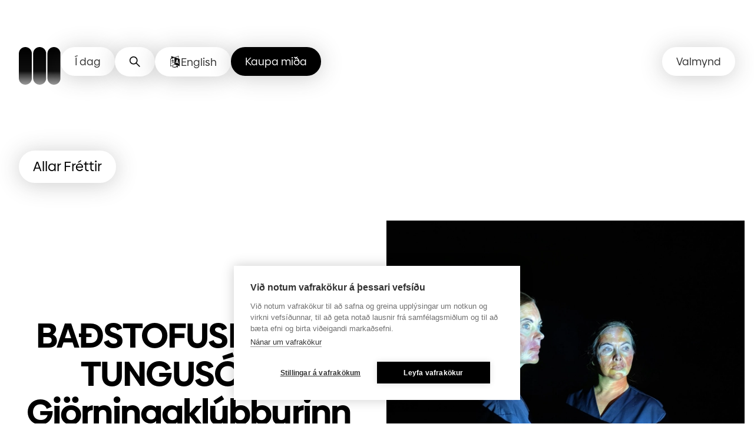

--- FILE ---
content_type: text/html; charset=utf-8
request_url: https://www.listasafn.is/frettir/adstofuspjall-a-tungusofa-gjorningaklubburinn/
body_size: 23741
content:
<!DOCTYPE html><html lang="is"><head><meta charSet="utf-8" data-next-head=""/><meta name="viewport" content="width=device-width" data-next-head=""/><title data-next-head="">BAÐSTOFUSPJALL Á TUNGUSÓFA / Gjörningaklúbburinn | Listasafn Íslands</title><link rel="canonical" href="https://www.listasafn.is/frettir/adstofuspjall-a-tungusofa-gjorningaklubburinn/" data-next-head=""/><meta name="twitter:card" content="summary" data-next-head=""/><meta name="twitter:site" content="@ngalleryIceland" data-next-head=""/><meta property="twitter:image" content="https://images.prismic.io/listasafn-islands/adstofuspjall-a-tungusofa-gjorningaklubburinn.jpg?auto=compress,format&amp;rect=0,0,4134,3100&amp;w=4134&amp;h=3100&amp;max-w=1200" data-next-head=""/><meta property="og:title" content="BAÐSTOFUSPJALL Á TUNGUSÓFA / Gjörningaklúbburinn | Listasafn Íslands" data-next-head=""/><meta property="og:image" content="https://images.prismic.io/listasafn-islands/adstofuspjall-a-tungusofa-gjorningaklubburinn.jpg?auto=compress,format&amp;rect=0,0,4134,3100&amp;w=4134&amp;h=3100&amp;max-w=1200" data-next-head=""/><meta property="og:url" content="https://www.listasafn.is/frettir/adstofuspjall-a-tungusofa-gjorningaklubburinn/" data-next-head=""/><meta property="og:description" content="Listasafn Íslands" data-next-head=""/><meta property="og:locale" content="is" data-next-head=""/><link rel="preload" href="/fonts/graphik/Regular.woff2" as="font" crossorigin=""/><link rel="preload" href="/fonts/graphik/RegularItalic.woff2" as="font" crossorigin=""/><link rel="preload" href="/fonts/graphik/Semibold.woff2" as="font" crossorigin=""/><link rel="preload" href="/fonts/graphik/SemiboldItalic.woff2" as="font" crossorigin=""/><link rel="preload" href="/fonts/biennale/Light.woff2" as="font" crossorigin=""/><link rel="preload" href="/fonts/biennale/Regular.woff2" as="font" crossorigin=""/><link rel="preload" href="/fonts/biennale/RegularIt.woff2" as="font" crossorigin=""/><link rel="preload" href="/fonts/biennale/SemiBold.woff2" as="font" crossorigin=""/><link rel="preload" href="/fonts/biennale/SemiBoldIt.woff2" as="font" crossorigin=""/><link rel="preload" href="/fonts/biennale/Bold.woff2" as="font" crossorigin=""/><link rel="preload" href="/_next/static/css/73c0067649edf6f1.css" as="style"/><link rel="preload" href="/_next/static/css/206381b890f45631.css" as="style"/><link rel="preload" href="/_next/static/css/5d108de68d144a89.css" as="style"/><link rel="preload" as="image" imageSrcSet="/_next/image/?url=https%3A%2F%2Fimages.prismic.io%2Flistasafn-islands%2Fadstofuspjall-a-tungusofa-gjorningaklubburinn.jpg%3Fauto%3Dcompress%2Cformat%26rect%3D0%2C0%2C4134%2C3100%26w%3D100%26h%3D3100%26blur%3D200&amp;w=256&amp;q=75 256w, /_next/image/?url=https%3A%2F%2Fimages.prismic.io%2Flistasafn-islands%2Fadstofuspjall-a-tungusofa-gjorningaklubburinn.jpg%3Fauto%3Dcompress%2Cformat%26rect%3D0%2C0%2C4134%2C3100%26w%3D100%26h%3D3100%26blur%3D200&amp;w=384&amp;q=75 384w, /_next/image/?url=https%3A%2F%2Fimages.prismic.io%2Flistasafn-islands%2Fadstofuspjall-a-tungusofa-gjorningaklubburinn.jpg%3Fauto%3Dcompress%2Cformat%26rect%3D0%2C0%2C4134%2C3100%26w%3D100%26h%3D3100%26blur%3D200&amp;w=640&amp;q=75 640w, /_next/image/?url=https%3A%2F%2Fimages.prismic.io%2Flistasafn-islands%2Fadstofuspjall-a-tungusofa-gjorningaklubburinn.jpg%3Fauto%3Dcompress%2Cformat%26rect%3D0%2C0%2C4134%2C3100%26w%3D100%26h%3D3100%26blur%3D200&amp;w=750&amp;q=75 750w, /_next/image/?url=https%3A%2F%2Fimages.prismic.io%2Flistasafn-islands%2Fadstofuspjall-a-tungusofa-gjorningaklubburinn.jpg%3Fauto%3Dcompress%2Cformat%26rect%3D0%2C0%2C4134%2C3100%26w%3D100%26h%3D3100%26blur%3D200&amp;w=828&amp;q=75 828w, /_next/image/?url=https%3A%2F%2Fimages.prismic.io%2Flistasafn-islands%2Fadstofuspjall-a-tungusofa-gjorningaklubburinn.jpg%3Fauto%3Dcompress%2Cformat%26rect%3D0%2C0%2C4134%2C3100%26w%3D100%26h%3D3100%26blur%3D200&amp;w=1080&amp;q=75 1080w, /_next/image/?url=https%3A%2F%2Fimages.prismic.io%2Flistasafn-islands%2Fadstofuspjall-a-tungusofa-gjorningaklubburinn.jpg%3Fauto%3Dcompress%2Cformat%26rect%3D0%2C0%2C4134%2C3100%26w%3D100%26h%3D3100%26blur%3D200&amp;w=1200&amp;q=75 1200w, /_next/image/?url=https%3A%2F%2Fimages.prismic.io%2Flistasafn-islands%2Fadstofuspjall-a-tungusofa-gjorningaklubburinn.jpg%3Fauto%3Dcompress%2Cformat%26rect%3D0%2C0%2C4134%2C3100%26w%3D100%26h%3D3100%26blur%3D200&amp;w=1920&amp;q=75 1920w, /_next/image/?url=https%3A%2F%2Fimages.prismic.io%2Flistasafn-islands%2Fadstofuspjall-a-tungusofa-gjorningaklubburinn.jpg%3Fauto%3Dcompress%2Cformat%26rect%3D0%2C0%2C4134%2C3100%26w%3D100%26h%3D3100%26blur%3D200&amp;w=2048&amp;q=75 2048w, /_next/image/?url=https%3A%2F%2Fimages.prismic.io%2Flistasafn-islands%2Fadstofuspjall-a-tungusofa-gjorningaklubburinn.jpg%3Fauto%3Dcompress%2Cformat%26rect%3D0%2C0%2C4134%2C3100%26w%3D100%26h%3D3100%26blur%3D200&amp;w=3840&amp;q=75 3840w" imageSizes="(max-width: 768px) 100vw, (max-width: 1200px) 50vw, 33vw" data-next-head=""/><link rel="stylesheet" href="/_next/static/css/73c0067649edf6f1.css" data-n-g=""/><link rel="stylesheet" href="/_next/static/css/206381b890f45631.css" data-n-p=""/><link rel="stylesheet" href="/_next/static/css/5d108de68d144a89.css" data-n-p=""/><noscript data-n-css=""></noscript><script defer="" noModule="" src="/_next/static/chunks/polyfills-42372ed130431b0a.js"></script><script src="/_next/static/chunks/webpack-ca1face774b0ad56.js" defer=""></script><script src="/_next/static/chunks/framework-bc134a25a4c356a5.js" defer=""></script><script src="/_next/static/chunks/main-3ce98e6ab311d513.js" defer=""></script><script src="/_next/static/chunks/pages/_app-d99f8b350edc1177.js" defer=""></script><script src="/_next/static/chunks/927-3de3bda21a751376.js" defer=""></script><script src="/_next/static/chunks/532-eb2e831d8a9dabc9.js" defer=""></script><script src="/_next/static/chunks/pages/%5Bpage%5D/%5Bsubpage%5D-5531a72dfb6bb63a.js" defer=""></script><script src="/_next/static/VSY04SnFiuAfVrsWPwJh-/_buildManifest.js" defer=""></script><script src="/_next/static/VSY04SnFiuAfVrsWPwJh-/_ssgManifest.js" defer=""></script></head><body><noscript><iframe src="https://www.googletagmanager.com/ns.html?id=GTM-NMFHVTTT" height="0" width="0" style="display:none;visibility:hidden" title="Google Tag Manager"></iframe></noscript><link rel="preload" as="image" imageSrcSet="/_next/image/?url=https%3A%2F%2Fimages.prismic.io%2Flistasafn-islands%2Fadstofuspjall-a-tungusofa-gjorningaklubburinn.jpg%3Fauto%3Dcompress%2Cformat%26rect%3D0%2C0%2C4134%2C3100%26w%3D100%26h%3D3100%26blur%3D200&amp;w=256&amp;q=75 256w, /_next/image/?url=https%3A%2F%2Fimages.prismic.io%2Flistasafn-islands%2Fadstofuspjall-a-tungusofa-gjorningaklubburinn.jpg%3Fauto%3Dcompress%2Cformat%26rect%3D0%2C0%2C4134%2C3100%26w%3D100%26h%3D3100%26blur%3D200&amp;w=384&amp;q=75 384w, /_next/image/?url=https%3A%2F%2Fimages.prismic.io%2Flistasafn-islands%2Fadstofuspjall-a-tungusofa-gjorningaklubburinn.jpg%3Fauto%3Dcompress%2Cformat%26rect%3D0%2C0%2C4134%2C3100%26w%3D100%26h%3D3100%26blur%3D200&amp;w=640&amp;q=75 640w, /_next/image/?url=https%3A%2F%2Fimages.prismic.io%2Flistasafn-islands%2Fadstofuspjall-a-tungusofa-gjorningaklubburinn.jpg%3Fauto%3Dcompress%2Cformat%26rect%3D0%2C0%2C4134%2C3100%26w%3D100%26h%3D3100%26blur%3D200&amp;w=750&amp;q=75 750w, /_next/image/?url=https%3A%2F%2Fimages.prismic.io%2Flistasafn-islands%2Fadstofuspjall-a-tungusofa-gjorningaklubburinn.jpg%3Fauto%3Dcompress%2Cformat%26rect%3D0%2C0%2C4134%2C3100%26w%3D100%26h%3D3100%26blur%3D200&amp;w=828&amp;q=75 828w, /_next/image/?url=https%3A%2F%2Fimages.prismic.io%2Flistasafn-islands%2Fadstofuspjall-a-tungusofa-gjorningaklubburinn.jpg%3Fauto%3Dcompress%2Cformat%26rect%3D0%2C0%2C4134%2C3100%26w%3D100%26h%3D3100%26blur%3D200&amp;w=1080&amp;q=75 1080w, /_next/image/?url=https%3A%2F%2Fimages.prismic.io%2Flistasafn-islands%2Fadstofuspjall-a-tungusofa-gjorningaklubburinn.jpg%3Fauto%3Dcompress%2Cformat%26rect%3D0%2C0%2C4134%2C3100%26w%3D100%26h%3D3100%26blur%3D200&amp;w=1200&amp;q=75 1200w, /_next/image/?url=https%3A%2F%2Fimages.prismic.io%2Flistasafn-islands%2Fadstofuspjall-a-tungusofa-gjorningaklubburinn.jpg%3Fauto%3Dcompress%2Cformat%26rect%3D0%2C0%2C4134%2C3100%26w%3D100%26h%3D3100%26blur%3D200&amp;w=1920&amp;q=75 1920w, /_next/image/?url=https%3A%2F%2Fimages.prismic.io%2Flistasafn-islands%2Fadstofuspjall-a-tungusofa-gjorningaklubburinn.jpg%3Fauto%3Dcompress%2Cformat%26rect%3D0%2C0%2C4134%2C3100%26w%3D100%26h%3D3100%26blur%3D200&amp;w=2048&amp;q=75 2048w, /_next/image/?url=https%3A%2F%2Fimages.prismic.io%2Flistasafn-islands%2Fadstofuspjall-a-tungusofa-gjorningaklubburinn.jpg%3Fauto%3Dcompress%2Cformat%26rect%3D0%2C0%2C4134%2C3100%26w%3D100%26h%3D3100%26blur%3D200&amp;w=3840&amp;q=75 3840w" imageSizes="(max-width: 768px) 100vw, (max-width: 1200px) 50vw, 33vw"/><div id="__next"><!--$--><!--/$--><div class="Layout_layout__ZaY8Q"><div class="Layout_contentWrapper__8YBp_"><header style="padding-top:16rem"><div class="Header_fixedMenu__KxK09"><div class="Container_container__ozbA_ Container_massive__RaxiU"><div class="Header_topMenuWrapper__x5V7V"><div class="Box_box__nZug3" style="--box-display-default:flex;--box-justify-content-default:space-between;--box-gap-default:2rem"><div class="Header_logoContainer__wgzjD"><a href="/"><div class="Logo_container__2MNWg"><svg id="id-top_menu-fixed_top_menu" width="246" height="64" viewBox="0 0 246 64" fill="none" xmlns="http://www.w3.osrg/2000/svg"><g opacity="0"><path fill-rule="evenodd" clip-rule="evenodd" d="M184.002 1.42566L178.236 3.43679L178.899 5.52431L184.741 3.7932L184.002 1.42566ZM182.726 6.56806H179.792V20.2132H182.726V6.56806ZM100.726 4.65874C99.6547 4.65874 98.8128 5.42246 98.8128 6.49167C98.8128 7.58634 99.6547 8.35007 100.726 8.32461C101.798 8.32461 102.614 7.56088 102.614 6.49167C102.614 5.44791 101.798 4.65874 100.726 4.65874ZM102.155 9.85205H99.2465V20.1878H102.155V9.85205ZM97.9709 20.2132V17.6166H91.7202V6.56806H88.7861V20.2132H97.9709ZM103.533 17.7184L105.982 16.7765C106.263 17.6675 107.003 18.2021 108.176 18.2021C109.044 18.2021 109.554 17.8457 109.554 17.2602C109.554 16.5068 108.592 16.2178 107.47 15.8807C105.901 15.4091 104.018 14.8433 104.018 12.7797C104.018 10.8194 105.625 9.62294 108.151 9.62294C110.217 9.62294 111.697 10.463 112.131 11.8887L109.681 12.8306C109.426 12.1178 108.865 11.7614 108.1 11.7614C107.309 11.7614 106.875 12.0668 106.875 12.6015C106.875 13.2715 107.755 13.5124 108.814 13.802C110.41 14.2387 112.411 14.7862 112.411 17.082C112.411 19.1695 110.702 20.4423 108.049 20.4423C105.752 20.4423 104.12 19.5004 103.533 17.7184ZM114.708 12.3214V16.3182C114.708 18.6603 116.034 20.1878 118.611 20.1623H120.321V17.642H119.223C118.203 17.642 117.642 17.0565 117.642 15.9618V12.3214H120.269V9.85205H117.744V7.12811H114.912V8.73193C114.912 9.4702 114.555 9.85205 113.84 9.85205H112.947V12.3214H114.708ZM132.031 9.85206V20.1878H129.327V19.0422C128.587 19.9332 127.49 20.4423 126.138 20.4423C123.152 20.4423 120.984 18.1003 120.984 15.0199C120.984 11.9141 123.152 9.77569 126.138 9.77569C127.49 9.77569 128.587 10.2594 129.327 11.0995V9.85206H132.031ZM129.25 15.0454C129.25 13.3652 128.179 12.1687 126.571 12.1687C125.015 12.1687 123.892 13.3906 123.892 15.0454C123.892 16.7001 125.015 17.8966 126.571 17.8966C128.153 17.8711 129.25 16.7256 129.25 15.0454ZM135.858 16.7765L133.409 17.7184C133.996 19.5004 135.654 20.4423 137.925 20.4423C140.578 20.4423 142.287 19.1695 142.287 17.082C142.287 14.7862 140.286 14.2387 138.69 13.802C137.631 13.5124 136.751 13.2715 136.751 12.6015C136.751 12.0668 137.185 11.7614 137.976 11.7614C138.741 11.7614 139.302 12.1178 139.557 12.8306L142.007 11.8887C141.573 10.463 140.093 9.62294 138.027 9.62294C135.501 9.62294 133.893 10.8194 133.893 12.7797C133.893 14.8433 135.776 15.4091 137.346 15.8807C138.468 16.2178 139.43 16.5068 139.43 17.2602C139.43 17.8457 138.92 18.2021 138.052 18.2021C136.878 18.2021 136.139 17.6675 135.858 16.7765ZM154.406 9.85206V20.1878H151.702V19.0422C150.962 19.9332 149.865 20.4423 148.513 20.4423C145.528 20.4423 143.359 18.1003 143.359 15.0199C143.359 11.9141 145.528 9.77569 148.513 9.77569C149.865 9.77569 150.962 10.2594 151.702 11.0995V9.85206H154.406ZM151.6 15.0454C151.6 13.3652 150.528 12.1687 148.921 12.1687C147.365 12.1687 146.242 13.3906 146.242 15.0454C146.242 16.7001 147.365 17.8966 148.921 17.8966C150.528 17.8711 151.6 16.7256 151.6 15.0454ZM160.274 9.87752V9.57203C160.274 8.50281 160.861 7.89183 161.907 7.89183H162.545V5.62612H161.805C158.897 5.62612 157.366 7.22994 157.366 9.85206H155.784V12.3469H157.366V20.2132H160.274V12.3469H162.519V9.87752H160.274ZM173.745 13.6707V20.1878H170.862V14.2308C170.862 12.907 169.995 12.1687 168.821 12.1687C167.673 12.1687 166.755 12.9833 166.729 14.0525V20.1623H163.821V9.85207H166.576V10.8195C167.29 10.0812 168.362 9.5975 169.714 9.5975C172.163 9.5975 173.745 11.2777 173.745 13.6707ZM184.206 17.7184L186.655 16.7765C186.936 17.6675 187.675 18.2021 188.849 18.2021C189.717 18.2021 190.227 17.8457 190.227 17.2602C190.227 16.5068 189.265 16.2178 188.143 15.8807C186.573 15.4091 184.69 14.8433 184.69 12.7797C184.69 10.8194 186.298 9.62294 188.824 9.62294C190.89 9.62294 192.37 10.463 192.804 11.8887L190.354 12.8306C190.099 12.1178 189.538 11.7614 188.773 11.7614C187.982 11.7614 187.548 12.0668 187.548 12.6015C187.548 13.2715 188.428 13.5124 189.487 13.802C191.083 14.2387 193.084 14.7862 193.084 17.082C193.084 19.1695 191.375 20.4423 188.721 20.4423C186.451 20.4423 184.792 19.5004 184.206 17.7184ZM197.549 5.85525H194.641V20.1878H197.549V5.85525ZM210.204 9.85206V20.1878H207.499V19.0422C206.759 19.9332 205.662 20.4423 204.31 20.4423C201.325 20.4423 199.156 18.1003 199.156 15.0199C199.156 11.9141 201.325 9.77569 204.31 9.77569C205.662 9.77569 206.759 10.2594 207.499 11.0995V9.85206H210.204ZM207.397 15.0454C207.397 13.3652 206.326 12.1687 204.718 12.1687C203.162 12.1687 202.039 13.3906 202.039 15.0454C202.039 16.7001 203.162 17.8966 204.718 17.8966C206.326 17.8711 207.397 16.7256 207.397 15.0454ZM222.22 20.1878V13.6707C222.22 11.2777 220.639 9.5975 218.164 9.5975C216.812 9.5975 215.74 10.0812 215.026 10.8195V9.85207H212.27V20.1623H215.179V14.0525C215.204 12.9833 216.123 12.1687 217.271 12.1687C218.444 12.1687 219.312 12.907 219.312 14.2308V20.1878H222.22ZM234.747 5.85525V20.1878H232.069V19.1186C231.303 19.9332 230.232 20.4424 228.879 20.4424C225.894 20.4424 223.726 18.1003 223.726 15.0199C223.726 11.9141 225.818 9.59749 228.803 9.59749C230.053 9.59749 231.074 10.0048 231.839 10.7431V5.8298H234.747V5.85525ZM231.967 15.0454C231.967 13.3652 230.895 12.1687 229.288 12.1687C227.731 12.1687 226.609 13.3906 226.609 15.0454C226.609 16.7001 227.731 17.8966 229.288 17.8966C230.869 17.8712 231.967 16.7256 231.967 15.0454ZM238.574 16.7765L236.125 17.7184C236.712 19.5004 238.37 20.4423 240.641 20.4423C243.294 20.4423 245.004 19.1695 245.004 17.082C245.004 14.7862 243.003 14.2387 241.407 13.802C240.348 13.5124 239.467 13.2715 239.467 12.6015C239.467 12.0668 239.901 11.7614 240.692 11.7614C241.457 11.7614 242.019 12.1178 242.274 12.8306L244.723 11.8887C244.289 10.463 242.81 9.62294 240.743 9.62294C238.217 9.62294 236.61 10.8194 236.61 12.7797C236.61 14.8433 238.493 15.4091 240.063 15.8807C241.184 16.2178 242.146 16.5068 242.146 17.2602C242.146 17.8457 241.636 18.2021 240.769 18.2021C239.595 18.2021 238.855 17.6675 238.574 16.7765Z" fill="black"></path><path fill-rule="evenodd" clip-rule="evenodd" d="M123.025 24.0828C122.259 24.0828 121.698 24.6428 121.698 25.4065C121.698 26.1448 122.285 26.6794 123.025 26.6794C123.79 26.6794 124.352 26.1448 124.352 25.4065C124.352 24.6428 123.765 24.0828 123.025 24.0828ZM123.892 28.5633H122.208V38.899H123.892V28.5633ZM99.4251 38.9245V25.2793H97.7412V36.0224L90.521 25.2793H89.1177V38.9245H90.8016V28.2069L98.0219 38.9245H99.4251ZM110.625 38.899H112.182V28.5633V28.5378H110.625V30.549C109.835 29.2252 108.482 28.436 106.722 28.436C103.788 28.436 101.619 30.6508 101.619 33.7057C101.619 36.8115 103.762 39.1027 106.722 39.1027C108.482 39.1027 109.835 38.288 110.625 36.9133V38.899ZM106.901 29.8362C109.069 29.8362 110.549 31.44 110.549 33.7311C110.549 36.0478 109.069 37.6516 106.901 37.6516C104.808 37.6516 103.252 35.9968 103.252 33.7311C103.252 31.5163 104.808 29.8362 106.901 29.8362ZM115.703 35.4368V29.9889H113.815V28.5633H114.886C115.524 28.5633 115.805 28.2578 115.805 27.6213V25.9157H117.412V28.5633H120.474V29.9889H117.335V35.2586C117.335 36.6588 118.075 37.448 119.402 37.448H120.627V38.9245H119.121C116.902 38.9245 115.703 37.5753 115.703 35.4368ZM125.985 33.7566C125.985 30.6508 128.23 28.3596 131.368 28.3596C134.506 28.3596 136.751 30.6508 136.751 33.7566C136.751 36.837 134.506 39.1281 131.368 39.1281C128.23 39.1281 125.985 36.837 125.985 33.7566ZM135.093 33.7566C135.093 31.4909 133.587 29.8616 131.393 29.8616C129.199 29.8616 127.668 31.4909 127.668 33.7566C127.668 36.0223 129.174 37.6516 131.393 37.6516C133.587 37.6516 135.093 36.0223 135.093 33.7566ZM148.283 38.899V32.5856C148.283 30.0398 146.727 28.3596 144.073 28.3342C142.441 28.3342 141.165 29.0724 140.502 30.0653V28.5633H138.92V38.899H140.604V32.5092C140.604 31.109 141.879 29.8362 143.64 29.8362C145.477 29.8107 146.599 30.9308 146.599 32.8656V38.899H148.283ZM160.861 38.899H159.305V36.9133C158.514 38.288 157.162 39.1027 155.401 39.1027C152.442 39.1027 150.299 36.8115 150.299 33.7057C150.299 30.6508 152.467 28.436 155.401 28.436C157.162 28.436 158.514 29.2252 159.305 30.549V28.5378H160.861V28.5633V38.899ZM159.228 33.7311C159.228 31.44 157.749 29.8362 155.58 29.8362C153.488 29.8362 151.932 31.5163 151.932 33.7311C151.932 35.9968 153.488 37.6516 155.58 37.6516C157.749 37.6516 159.228 36.0478 159.228 33.7311ZM165.326 24.5665H163.642V38.899H165.326V24.5665ZM178.771 39.1281C174.868 39.1281 171.959 36.2005 171.959 32.1019C171.959 27.9778 174.868 25.0501 178.771 25.0501C181.986 25.0501 184.002 26.8067 184.92 29.1997L183.313 29.8616C182.547 27.7741 180.991 26.6285 178.72 26.6285C175.786 26.6285 173.669 28.8688 173.669 32.1019C173.669 35.3604 175.786 37.6007 178.899 37.6007C181.527 37.6007 183.44 35.9714 183.874 33.1202H178.746V31.8218H185.507C185.507 36.3532 182.598 39.1281 178.771 39.1281ZM195.993 38.899H197.549V28.5633V28.5378H195.993V30.549C195.202 29.2252 193.85 28.436 192.089 28.436C189.155 28.436 186.987 30.6508 186.987 33.7057C186.987 36.8115 189.13 39.1027 192.089 39.1027C193.85 39.1027 195.202 38.288 195.993 36.9133V38.899ZM192.293 29.8362C194.462 29.8362 195.942 31.44 195.942 33.7311C195.942 36.0478 194.436 37.6516 192.293 37.6516C190.201 37.6516 188.645 35.9968 188.645 33.7311C188.645 31.5163 190.201 29.8362 192.293 29.8362ZM200.356 24.5665H202.039V38.899H200.356V24.5665ZM206.479 24.5665H204.795V38.899H206.479V24.5665ZM213.903 37.5752C215.587 37.5752 216.531 36.9388 217.041 35.7423L218.495 36.6333C217.73 38.1098 216.301 39.1536 213.827 39.1536C210.637 39.1536 208.469 36.837 208.469 33.7566C208.469 30.7526 210.765 28.3342 213.699 28.3342C216.837 28.3342 218.802 30.7781 218.802 33.502C218.802 33.8075 218.776 34.1385 218.751 34.3421H210.127C210.484 36.2769 212.015 37.5752 213.903 37.5752ZM217.143 32.9165C216.888 30.9817 215.536 29.7852 213.801 29.7852C212.041 29.7852 210.535 30.9308 210.229 32.9165H217.143ZM225.792 29.9125V28.3596C224.338 28.3596 223.139 29.1233 222.476 30.0907V28.5887H220.894V38.9245H222.578V32.6874C222.578 31.2109 223.904 29.938 225.792 29.9125ZM236.61 28.5633L230.946 42.4121H229.288L230.767 38.899H230.308L226.252 28.5633H228.012L231.354 37.4988L234.85 28.5633H236.61ZM93.6592 47.0708C90.521 47.0708 88.2759 49.362 88.2759 52.4678C88.2759 55.5482 90.521 57.8393 93.6592 57.8393C96.7973 57.8393 99.0425 55.5482 99.0425 52.4678C99.0425 49.362 96.7973 47.0708 93.6592 47.0708ZM93.6592 48.5728C95.8533 48.5728 97.3586 50.2021 97.3586 52.4678C97.3586 54.7335 95.8533 56.3628 93.6592 56.3628C91.4395 56.3628 89.9342 54.7335 89.9342 52.4678C89.9342 50.2021 91.465 48.5728 93.6592 48.5728ZM103.354 46.7144V47.2999H106.059V48.7256H103.354V57.6357H101.696V48.7256H99.8079V47.2999H101.696V46.8672C101.696 44.4996 103.048 43.074 105.421 43.074H106.11V44.3978H105.472C104.171 44.4233 103.354 45.2379 103.354 46.7144ZM113.636 43.9905H111.952V57.6357H113.636V43.9905ZM115.83 52.4678C115.83 49.4129 118.075 47.0963 121.137 47.0963C123.637 47.0963 125.321 48.5983 125.857 50.3039L124.352 50.8894C123.918 49.4638 122.744 48.5728 121.162 48.5728C119.07 48.5728 117.514 50.1512 117.514 52.4678C117.514 54.7844 119.096 56.3628 121.188 56.3628C122.77 56.3628 123.969 55.4718 124.403 54.0462L125.908 54.6571C125.372 56.3373 123.663 57.8648 121.137 57.8648C118.101 57.8648 115.83 55.5736 115.83 52.4678ZM135.578 54.4789C135.067 55.6754 134.123 56.3119 132.439 56.3119C130.526 56.3119 129.021 55.0135 128.664 53.0788H137.287C137.313 52.8751 137.338 52.5442 137.338 52.2387C137.338 49.5147 135.374 47.0708 132.235 47.0708C129.301 47.0708 127.005 49.4893 127.005 52.4933C127.005 55.5736 129.174 57.8902 132.363 57.8902C134.838 57.8902 136.267 56.8465 137.032 55.3699L135.578 54.4789ZM132.312 48.4964C134.047 48.4964 135.399 49.6929 135.654 51.6277H128.74C129.046 49.642 130.552 48.4964 132.312 48.4964ZM139.43 43.3031H141.114V57.6357H139.43V43.3031ZM153.794 57.6357V47.2999V47.2745H152.238V49.2856C151.447 47.9618 150.095 47.1727 148.334 47.1727C145.4 47.1727 143.231 49.3875 143.231 52.4424C143.231 55.5482 145.375 57.8393 148.334 57.8393C150.095 57.8393 151.447 57.0247 152.238 55.65V57.6357H153.794ZM148.538 48.5728C150.707 48.5728 152.187 50.1767 152.187 52.4678C152.187 54.759 150.681 56.3883 148.538 56.3883C146.446 56.3883 144.89 54.7335 144.89 52.4678C144.89 50.253 146.446 48.5728 148.538 48.5728ZM165.938 57.6357H164.254V51.6022C164.254 49.6675 163.132 48.5473 161.295 48.5728C159.534 48.5728 158.259 49.8457 158.259 51.2458V57.6357H156.575V47.2999H158.157V48.8019C158.82 47.8091 160.096 47.0708 161.729 47.0708C164.382 47.0708 165.938 48.751 165.938 51.3222V57.6357ZM178.516 57.6357V43.3031V43.2777H176.832V49.0311C175.99 47.8091 174.664 47.0708 173.005 47.0708C170.071 47.0708 167.954 49.3875 167.954 52.4423C167.954 55.5482 170.097 57.8393 173.056 57.8393C174.766 57.8393 176.144 57.0502 176.96 55.7264V57.6357H178.516ZM173.235 48.5728C175.404 48.5728 176.883 50.1766 176.883 52.4678C176.883 54.759 175.404 56.3883 173.235 56.3883C171.143 56.3883 169.587 54.7335 169.587 52.4678C169.587 50.253 171.143 48.5728 173.235 48.5728Z" fill="#3C3C3B"></path></g><defs><linearGradient id="logo_lineartop_menu-fixed_top_menu" x1="35.2867" y1="63.9888" x2="35.2867" y2="0.0111503" gradientUnits="userSpaceOnUse"><stop stop-opacity="0.4" stop-color="black"></stop><stop offset="0.1374" stop-opacity="0.58" stop-color="black"></stop><stop offset="0.2648" stop-opacity="0.77" stop-color="black"></stop><stop offset="0.3603" stop-opacity="0.95" stop-color="black"></stop><stop offset="1" stop-color="black"></stop></linearGradient></defs><path fill-rule="evenodd" clip-rule="evenodd" d="M0 10.9722C0 4.91329 4.94119 0 11.0345 0C17.1022 0 22.0434 4.91329 22.069 10.9722V38.6189V53.0278C22.069 59.0867 17.1278 64 11.0345 64C4.94119 64 0 59.0867 0 53.0278V38.6189V10.9722ZM35.3104 0C29.2171 0 24.2759 4.91329 24.2759 10.9722V38.6189V53.0278C24.2759 59.0867 29.2171 64 35.3104 64C41.4036 64 46.3448 59.0867 46.3448 53.0278V38.6189V10.9722C46.3448 4.91329 41.4036 0 35.3104 0ZM59.5862 0C53.4929 0 48.5517 4.91329 48.5517 10.9722V38.6189V53.0278C48.5517 59.0867 53.4929 64 59.5862 64C65.6795 64 70.6207 59.0867 70.6207 53.0278V38.6189V10.9722C70.5951 4.91329 65.6795 0 59.5862 0Z" fill="url(#logo_lineartop_menu-fixed_top_menu)"></path></svg></div><span class="aux">Hlekkur á forsíðu</span></a></div><div class="Header_topNav__hLfaF"><ul><li><div class="Button_magneticArea__NORVT"><button type="button" class="Button_container__hxinn Header_topNavButton__XcuKL"><span><span>Í dag</span></span><span class="Button_rippleOverlay__JxLvS"></span></button></div></li><li><div class="Button_magneticArea__NORVT"><button type="button" class="Button_container__hxinn Header_topNavButton__XcuKL"><span><span><span class="Header_searchIcon__T_Av5" aria-hidden="true"><svg xmlns="http://www.w3.org/2000/svg" fill="none" viewBox="0 0 24 24"><path stroke="#000" stroke-width="2" d="M14.415 14.415 22 22M16.546 9.273A7.273 7.273 0 1 1 2 9.273a7.273 7.273 0 0 1 14.546 0Z"></path></svg></span><span class="aux">Opna leit</span></span></span><span class="Button_rippleOverlay__JxLvS"></span></button></div></li><div class="Button_magneticArea__NORVT"><a href="/en/" class="Button_container__hxinn Header_topNavButton__XcuKL"><span><div class="LanguageSwithcer_langSwitchButton__BIc6P"><div role="img" aria-label="language"><div class="IconLanguage_nextImage__SxEDU"><img alt="" loading="lazy" decoding="async" data-nimg="fill" style="position:absolute;height:100%;width:100%;left:0;top:0;right:0;bottom:0;object-fit:contain;object-position:center;color:transparent" sizes="100vw" srcSet="/_next/image/?url=%2F_next%2Fstatic%2Fmedia%2Flanguage_switcher.b478f894.png&amp;w=640&amp;q=75 640w, /_next/image/?url=%2F_next%2Fstatic%2Fmedia%2Flanguage_switcher.b478f894.png&amp;w=750&amp;q=75 750w, /_next/image/?url=%2F_next%2Fstatic%2Fmedia%2Flanguage_switcher.b478f894.png&amp;w=828&amp;q=75 828w, /_next/image/?url=%2F_next%2Fstatic%2Fmedia%2Flanguage_switcher.b478f894.png&amp;w=1080&amp;q=75 1080w, /_next/image/?url=%2F_next%2Fstatic%2Fmedia%2Flanguage_switcher.b478f894.png&amp;w=1200&amp;q=75 1200w, /_next/image/?url=%2F_next%2Fstatic%2Fmedia%2Flanguage_switcher.b478f894.png&amp;w=1920&amp;q=75 1920w, /_next/image/?url=%2F_next%2Fstatic%2Fmedia%2Flanguage_switcher.b478f894.png&amp;w=2048&amp;q=75 2048w, /_next/image/?url=%2F_next%2Fstatic%2Fmedia%2Flanguage_switcher.b478f894.png&amp;w=3840&amp;q=75 3840w" src="/_next/image/?url=%2F_next%2Fstatic%2Fmedia%2Flanguage_switcher.b478f894.png&amp;w=3840&amp;q=75"/></div></div><p class="Text_text__CSJ_O Text_xs__F7KEM" style="--box-display-default:initial;--box-justify-content-default:initial;--box-gap-default:initial;--text-margin-default:0;--text-padding-default:0;--text-font-weight-default:400;--text-text-align-default:left;--text-color-default:#000">English</p></div></span><span class="Button_rippleOverlay__JxLvS"></span></a></div><li><div class="Button_magneticArea__NORVT"><a class="Button_container__hxinn Header_topNavButton__XcuKL Button_inverted__8ukuK" href="/heimsaekja/safnid/#kaupaMida"><span><span class="Text_text__CSJ_O Text_h4__Lc_kE" style="--box-display-default:initial;--box-justify-content-default:initial;--box-gap-default:initial;--heading-margin-default:0;--heading-padding-default:0;--heading-font-weight-default:400;--heading-text-align-default:left;--heading-color-default:#000">Kaupa miða</span></span><span class="Button_rippleOverlay__JxLvS"></span></a></div></li></ul></div><span><div><div class="Button_magneticArea__NORVT"><button type="button" class="Button_container__hxinn"><span><span>Valmynd</span></span><span class="Button_rippleOverlay__JxLvS"></span></button></div></div></span></div></div></div></div></header><main><div><div style="margin-top:0"><div class="Container_container__ozbA_ Container_wide__TrxwA"><div class="Box_box__nZug3" style="--box-display-default:block;--box-margin-mobile:0 0 2rem;--box-margin-desktop:0 0 4rem"><div class="Button_magneticArea__NORVT"><a class="Button_container__hxinn" href="/frettir/"><span><span class="Text_text__CSJ_O Text_h4__Lc_kE" style="--box-display-default:initial;--box-margin-mobile:initial;--box-margin-desktop:initial;--heading-margin-default:0;--heading-padding-default:0;--heading-font-weight-default:400;--heading-text-align-default:left;--heading-color-default:#000">Allar Fréttir</span></span><span class="Button_rippleOverlay__JxLvS"></span></a></div></div></div><div class="Box_box__nZug3" style="--box-display-default:block;--box-margin-mobile:0 0 4rem;--box-margin-desktop-large:0 0 2rem"><div class="Container_container__ozbA_ Container_wide__TrxwA"><div class="Box_box__nZug3" style="--box-display-default:grid;--box-margin-mobile:initial;--box-margin-desktop-large:initial;--box-justify-content-default:space-around;--box-gap-mobile:1.5rem;--box-gap-desktop:2rem;--box-grid-template-mobile:1fr / 1fr;--box-grid-template-desktop:1fr / 50% 50%"><div class="Box_box__nZug3 NewsEntryHero_imageWrapper__v3ftX" style="--box-display-default:block;--box-justify-content-default:initial;--box-gap-mobile:initial;--box-gap-desktop:initial;--box-grid-template-mobile:initial;--box-grid-template-desktop:initial;--box-grid-row-desktop:1;--box-grid-column-desktop:2;--box-margin-default:0 0 4rem"><div class="Box_box__nZug3 Image_container__HSaf7" style="--box-display-default:block;--box-grid-row-desktop:initial;--box-grid-column-desktop:initial;--box-margin-default:initial"><img alt="" loading="lazy" width="4134" height="3100" decoding="async" data-nimg="1" style="color:transparent" sizes="(min-width: 1080px) 50vw, (min-width: 1400px) 700px, 100vw" srcSet="/_next/image/?url=https%3A%2F%2Fimages.prismic.io%2Flistasafn-islands%2Fadstofuspjall-a-tungusofa-gjorningaklubburinn.jpg%3Fauto%3Dcompress%2Cformat%26rect%3D0%2C0%2C4134%2C3100%26w%3D4134%26h%3D3100&amp;w=384&amp;q=100 384w, /_next/image/?url=https%3A%2F%2Fimages.prismic.io%2Flistasafn-islands%2Fadstofuspjall-a-tungusofa-gjorningaklubburinn.jpg%3Fauto%3Dcompress%2Cformat%26rect%3D0%2C0%2C4134%2C3100%26w%3D4134%26h%3D3100&amp;w=640&amp;q=100 640w, /_next/image/?url=https%3A%2F%2Fimages.prismic.io%2Flistasafn-islands%2Fadstofuspjall-a-tungusofa-gjorningaklubburinn.jpg%3Fauto%3Dcompress%2Cformat%26rect%3D0%2C0%2C4134%2C3100%26w%3D4134%26h%3D3100&amp;w=750&amp;q=100 750w, /_next/image/?url=https%3A%2F%2Fimages.prismic.io%2Flistasafn-islands%2Fadstofuspjall-a-tungusofa-gjorningaklubburinn.jpg%3Fauto%3Dcompress%2Cformat%26rect%3D0%2C0%2C4134%2C3100%26w%3D4134%26h%3D3100&amp;w=828&amp;q=100 828w, /_next/image/?url=https%3A%2F%2Fimages.prismic.io%2Flistasafn-islands%2Fadstofuspjall-a-tungusofa-gjorningaklubburinn.jpg%3Fauto%3Dcompress%2Cformat%26rect%3D0%2C0%2C4134%2C3100%26w%3D4134%26h%3D3100&amp;w=1080&amp;q=100 1080w, /_next/image/?url=https%3A%2F%2Fimages.prismic.io%2Flistasafn-islands%2Fadstofuspjall-a-tungusofa-gjorningaklubburinn.jpg%3Fauto%3Dcompress%2Cformat%26rect%3D0%2C0%2C4134%2C3100%26w%3D4134%26h%3D3100&amp;w=1200&amp;q=100 1200w, /_next/image/?url=https%3A%2F%2Fimages.prismic.io%2Flistasafn-islands%2Fadstofuspjall-a-tungusofa-gjorningaklubburinn.jpg%3Fauto%3Dcompress%2Cformat%26rect%3D0%2C0%2C4134%2C3100%26w%3D4134%26h%3D3100&amp;w=1920&amp;q=100 1920w, /_next/image/?url=https%3A%2F%2Fimages.prismic.io%2Flistasafn-islands%2Fadstofuspjall-a-tungusofa-gjorningaklubburinn.jpg%3Fauto%3Dcompress%2Cformat%26rect%3D0%2C0%2C4134%2C3100%26w%3D4134%26h%3D3100&amp;w=2048&amp;q=100 2048w, /_next/image/?url=https%3A%2F%2Fimages.prismic.io%2Flistasafn-islands%2Fadstofuspjall-a-tungusofa-gjorningaklubburinn.jpg%3Fauto%3Dcompress%2Cformat%26rect%3D0%2C0%2C4134%2C3100%26w%3D4134%26h%3D3100&amp;w=3840&amp;q=100 3840w" src="/_next/image/?url=https%3A%2F%2Fimages.prismic.io%2Flistasafn-islands%2Fadstofuspjall-a-tungusofa-gjorningaklubburinn.jpg%3Fauto%3Dcompress%2Cformat%26rect%3D0%2C0%2C4134%2C3100%26w%3D4134%26h%3D3100&amp;w=3840&amp;q=100"/><img alt="" aria-hidden="true" decoding="async" data-nimg="fill" class="Image_placeholder__ZqJhL" style="position:absolute;height:100%;width:100%;left:0;top:0;right:0;bottom:0;color:transparent" sizes="(max-width: 768px) 100vw, (max-width: 1200px) 50vw, 33vw" srcSet="/_next/image/?url=https%3A%2F%2Fimages.prismic.io%2Flistasafn-islands%2Fadstofuspjall-a-tungusofa-gjorningaklubburinn.jpg%3Fauto%3Dcompress%2Cformat%26rect%3D0%2C0%2C4134%2C3100%26w%3D100%26h%3D3100%26blur%3D200&amp;w=256&amp;q=75 256w, /_next/image/?url=https%3A%2F%2Fimages.prismic.io%2Flistasafn-islands%2Fadstofuspjall-a-tungusofa-gjorningaklubburinn.jpg%3Fauto%3Dcompress%2Cformat%26rect%3D0%2C0%2C4134%2C3100%26w%3D100%26h%3D3100%26blur%3D200&amp;w=384&amp;q=75 384w, /_next/image/?url=https%3A%2F%2Fimages.prismic.io%2Flistasafn-islands%2Fadstofuspjall-a-tungusofa-gjorningaklubburinn.jpg%3Fauto%3Dcompress%2Cformat%26rect%3D0%2C0%2C4134%2C3100%26w%3D100%26h%3D3100%26blur%3D200&amp;w=640&amp;q=75 640w, /_next/image/?url=https%3A%2F%2Fimages.prismic.io%2Flistasafn-islands%2Fadstofuspjall-a-tungusofa-gjorningaklubburinn.jpg%3Fauto%3Dcompress%2Cformat%26rect%3D0%2C0%2C4134%2C3100%26w%3D100%26h%3D3100%26blur%3D200&amp;w=750&amp;q=75 750w, /_next/image/?url=https%3A%2F%2Fimages.prismic.io%2Flistasafn-islands%2Fadstofuspjall-a-tungusofa-gjorningaklubburinn.jpg%3Fauto%3Dcompress%2Cformat%26rect%3D0%2C0%2C4134%2C3100%26w%3D100%26h%3D3100%26blur%3D200&amp;w=828&amp;q=75 828w, /_next/image/?url=https%3A%2F%2Fimages.prismic.io%2Flistasafn-islands%2Fadstofuspjall-a-tungusofa-gjorningaklubburinn.jpg%3Fauto%3Dcompress%2Cformat%26rect%3D0%2C0%2C4134%2C3100%26w%3D100%26h%3D3100%26blur%3D200&amp;w=1080&amp;q=75 1080w, /_next/image/?url=https%3A%2F%2Fimages.prismic.io%2Flistasafn-islands%2Fadstofuspjall-a-tungusofa-gjorningaklubburinn.jpg%3Fauto%3Dcompress%2Cformat%26rect%3D0%2C0%2C4134%2C3100%26w%3D100%26h%3D3100%26blur%3D200&amp;w=1200&amp;q=75 1200w, /_next/image/?url=https%3A%2F%2Fimages.prismic.io%2Flistasafn-islands%2Fadstofuspjall-a-tungusofa-gjorningaklubburinn.jpg%3Fauto%3Dcompress%2Cformat%26rect%3D0%2C0%2C4134%2C3100%26w%3D100%26h%3D3100%26blur%3D200&amp;w=1920&amp;q=75 1920w, /_next/image/?url=https%3A%2F%2Fimages.prismic.io%2Flistasafn-islands%2Fadstofuspjall-a-tungusofa-gjorningaklubburinn.jpg%3Fauto%3Dcompress%2Cformat%26rect%3D0%2C0%2C4134%2C3100%26w%3D100%26h%3D3100%26blur%3D200&amp;w=2048&amp;q=75 2048w, /_next/image/?url=https%3A%2F%2Fimages.prismic.io%2Flistasafn-islands%2Fadstofuspjall-a-tungusofa-gjorningaklubburinn.jpg%3Fauto%3Dcompress%2Cformat%26rect%3D0%2C0%2C4134%2C3100%26w%3D100%26h%3D3100%26blur%3D200&amp;w=3840&amp;q=75 3840w" src="/_next/image/?url=https%3A%2F%2Fimages.prismic.io%2Flistasafn-islands%2Fadstofuspjall-a-tungusofa-gjorningaklubburinn.jpg%3Fauto%3Dcompress%2Cformat%26rect%3D0%2C0%2C4134%2C3100%26w%3D100%26h%3D3100%26blur%3D200&amp;w=3840&amp;q=75"/></div></div><div class="Box_box__nZug3" style="--box-display-default:initial;--box-justify-content-default:initial;--box-gap-mobile:initial;--box-gap-desktop:initial;--box-grid-template-mobile:initial;--box-grid-template-desktop:initial;--box-display-tablet:flex;--box-align-items-tablet:center;--box-padding-mobile:0;--box-padding-desktop:6rem 0;--box-margin-mobile:-5.5rem 0 0;--box-margin-desktop:0"><div class="Box_box__nZug3" style="--box-display-tablet:initial;--box-align-items-tablet:initial;--box-padding-mobile:initial;--box-padding-desktop:initial;--box-margin-mobile:-1.5rem 0 0;--box-margin-desktop:0;--box-display-default:block;--box-position-default:relative"><h1 class="Text_text__CSJ_O Text_h1__3khKz" style="--box-margin-mobile:initial;--box-margin-desktop:initial;--box-display-default:initial;--box-position-default:initial;--heading-margin-default:0;--heading-padding-default:0;--heading-font-weight-default:700;--heading-text-align-default:center;--heading-color-default:#000">BAÐSTOFUSPJALL Á TUNGUSÓFA / Gjörningaklúbburinn</h1></div></div></div></div></div><p class="Text_text__CSJ_O Text_h4__Lc_kE" style="--heading-margin-default:0;--heading-padding-default:0;--heading-font-weight-default:400;--heading-text-align-default:center;--heading-color-default:#000">14.2.2020</p></div><div style="margin-top:var(--spacer-m)"><div class="SlicezoneWrapper_wrapper__g8opV"><section class="NewsText_container__JuVcn"><div style="opacity:0;transform:translateY(25px)"><div class="Container_container__ozbA_ Container_wide__TrxwA"><div><div style="margin-top:0"><div class="Box_box__nZug3" style="--box-display-default:grid;--box-justify-content-default:space-around;--box-gap-mobile:1.5rem;--box-gap-desktop:2rem;--box-grid-template-mobile:auto / repeat(4, 1fr);--box-grid-template-tablet:auto / repeat(6, 1fr);--box-grid-template-desktop:auto / repeat(12, 1fr)"><div class="Box_box__nZug3" style="--box-display-default:block;--box-justify-content-default:initial;--box-gap-mobile:initial;--box-gap-desktop:initial;--box-grid-template-mobile:initial;--box-grid-template-tablet:initial;--box-grid-template-desktop:initial;--box-grid-column-mobile:1 / -1;--box-grid-column-tablet:1 / 5;--box-grid-column-desktop:4 / 10;--box-margin-mobile:0 0 -2rem;--box-margin-tablet:0 0 -3rem"><div class="Box_box__nZug3 PrismicRichText_container__43ixI" style="--box-display-default:block;--box-grid-column-mobile:initial;--box-grid-column-tablet:initial;--box-grid-column-desktop:initial;--box-margin-mobile:initial;--box-margin-tablet:initial"><p class="Text_text__CSJ_O Text_paragraph__b39tG PrismicRichText_paragraph__NN5Vi" style="--box-display-default:initial;--text-margin-default:0;--text-padding-default:0;--text-font-weight-default:400;--text-text-align-default:left;--text-color-default:#000">Vatn og blóð er nýtt vídeoverk eftir Gjörningaklúbbinn, sem sækir innblástur í líf og list Ásgríms Jónssonar listmálara.</p></div></div></div></div></div></div></div></section><section class="NewsText_container__JuVcn"><div style="opacity:0;transform:translateY(25px)"><div class="Container_container__ozbA_ Container_wide__TrxwA"><div><div style="margin-top:0"><div class="Box_box__nZug3" style="--box-display-default:grid;--box-justify-content-default:space-around;--box-gap-mobile:1.5rem;--box-gap-desktop:2rem;--box-grid-template-mobile:auto / repeat(4, 1fr);--box-grid-template-tablet:auto / repeat(6, 1fr);--box-grid-template-desktop:auto / repeat(12, 1fr)"><div class="Box_box__nZug3" style="--box-display-default:block;--box-justify-content-default:initial;--box-gap-mobile:initial;--box-gap-desktop:initial;--box-grid-template-mobile:initial;--box-grid-template-tablet:initial;--box-grid-template-desktop:initial;--box-grid-column-mobile:1 / -1;--box-grid-column-tablet:1 / 5;--box-grid-column-desktop:4 / 10;--box-margin-mobile:0 0 -2rem;--box-margin-tablet:0 0 -3rem"><div class="Box_box__nZug3 PrismicRichText_container__43ixI" style="--box-display-default:block;--box-grid-column-mobile:initial;--box-grid-column-tablet:initial;--box-grid-column-desktop:initial;--box-margin-mobile:initial;--box-margin-tablet:initial"><p class="Text_text__CSJ_O Text_paragraph__b39tG PrismicRichText_paragraph__NN5Vi" style="--box-display-default:initial;--text-margin-default:0;--text-padding-default:0;--text-font-weight-default:400;--text-text-align-default:left;--text-color-default:#000">Í verkinu mætir fortíðin nútímanum þar sem sköpunarkrafturinn, innsæið og náttúran skipa stóran sess í óræðum heimi.</p></div></div></div></div></div></div></div></section><section class="NewsText_container__JuVcn"><div style="opacity:0;transform:translateY(25px)"><div class="Container_container__ozbA_ Container_wide__TrxwA"><div><div style="margin-top:0"><div class="Box_box__nZug3" style="--box-display-default:grid;--box-justify-content-default:space-around;--box-gap-mobile:1.5rem;--box-gap-desktop:2rem;--box-grid-template-mobile:auto / repeat(4, 1fr);--box-grid-template-tablet:auto / repeat(6, 1fr);--box-grid-template-desktop:auto / repeat(12, 1fr)"><div class="Box_box__nZug3" style="--box-display-default:block;--box-justify-content-default:initial;--box-gap-mobile:initial;--box-gap-desktop:initial;--box-grid-template-mobile:initial;--box-grid-template-tablet:initial;--box-grid-template-desktop:initial;--box-grid-column-mobile:1 / -1;--box-grid-column-tablet:1 / 5;--box-grid-column-desktop:4 / 10;--box-margin-mobile:0 0 -2rem;--box-margin-tablet:0 0 -3rem"><div class="Box_box__nZug3 PrismicRichText_container__43ixI" style="--box-display-default:block;--box-grid-column-mobile:initial;--box-grid-column-tablet:initial;--box-grid-column-desktop:initial;--box-margin-mobile:initial;--box-margin-tablet:initial"><p class="Text_text__CSJ_O Text_paragraph__b39tG PrismicRichText_paragraph__NN5Vi" style="--box-display-default:initial;--text-margin-default:0;--text-padding-default:0;--text-font-weight-default:400;--text-text-align-default:left;--text-color-default:#000">Við undirbúning verksins var sjáandi fenginn til að komast í tengsl við Ásgrím sem tjáði sig um orkuna sem býr í listinni og sameiginlega þörf listamanna fyrir að skapa.</p></div></div></div></div></div></div></div></section><section class="NewsText_container__JuVcn"><div style="opacity:0;transform:translateY(25px)"><div class="Container_container__ozbA_ Container_wide__TrxwA"><div><div style="margin-top:0"><div class="Box_box__nZug3" style="--box-display-default:grid;--box-justify-content-default:space-around;--box-gap-mobile:1.5rem;--box-gap-desktop:2rem;--box-grid-template-mobile:auto / repeat(4, 1fr);--box-grid-template-tablet:auto / repeat(6, 1fr);--box-grid-template-desktop:auto / repeat(12, 1fr)"><div class="Box_box__nZug3" style="--box-display-default:block;--box-justify-content-default:initial;--box-gap-mobile:initial;--box-gap-desktop:initial;--box-grid-template-mobile:initial;--box-grid-template-tablet:initial;--box-grid-template-desktop:initial;--box-grid-column-mobile:1 / -1;--box-grid-column-tablet:1 / 5;--box-grid-column-desktop:4 / 10;--box-margin-mobile:0 0 -2rem;--box-margin-tablet:0 0 -3rem"><div class="Box_box__nZug3 PrismicRichText_container__43ixI" style="--box-display-default:block;--box-grid-column-mobile:initial;--box-grid-column-tablet:initial;--box-grid-column-desktop:initial;--box-margin-mobile:initial;--box-margin-tablet:initial"><p class="Text_text__CSJ_O Text_paragraph__b39tG PrismicRichText_paragraph__NN5Vi" style="--box-display-default:initial;--text-margin-default:0;--text-padding-default:0;--text-font-weight-default:400;--text-text-align-default:left;--text-color-default:#000">Sigríður Þorgeirsdóttir heimspekingur og Guðni Tómasson listfræðingur ætla að setjast niður með Gjörningaklúbbnum og kryfja verkið, tengingar þess við Ásgrím, gjörninga, náttúru og sjáanda.</p></div></div></div></div></div></div></div></section><section class="NewsText_container__JuVcn"><div style="opacity:0;transform:translateY(25px)"><div class="Container_container__ozbA_ Container_wide__TrxwA"><div><div style="margin-top:0"><div class="Box_box__nZug3" style="--box-display-default:grid;--box-justify-content-default:space-around;--box-gap-mobile:1.5rem;--box-gap-desktop:2rem;--box-grid-template-mobile:auto / repeat(4, 1fr);--box-grid-template-tablet:auto / repeat(6, 1fr);--box-grid-template-desktop:auto / repeat(12, 1fr)"><div class="Box_box__nZug3" style="--box-display-default:block;--box-justify-content-default:initial;--box-gap-mobile:initial;--box-gap-desktop:initial;--box-grid-template-mobile:initial;--box-grid-template-tablet:initial;--box-grid-template-desktop:initial;--box-grid-column-mobile:1 / -1;--box-grid-column-tablet:1 / 5;--box-grid-column-desktop:4 / 10;--box-margin-mobile:0 0 -2rem;--box-margin-tablet:0 0 -3rem"><div class="Box_box__nZug3 PrismicRichText_container__43ixI" style="--box-display-default:block;--box-grid-column-mobile:initial;--box-grid-column-tablet:initial;--box-grid-column-desktop:initial;--box-margin-mobile:initial;--box-margin-tablet:initial"><p class="Text_text__CSJ_O Text_paragraph__b39tG PrismicRichText_paragraph__NN5Vi" style="--box-display-default:initial;--text-margin-default:0;--text-padding-default:0;--text-font-weight-default:400;--text-text-align-default:left;--text-color-default:#000">Þetta er í annað sinn sem Gjörningaklúbburinn nýtur aðstoðar miðils við undirbúning á verki, en fyrst var það við gerð þátttökugjörningsins Sálnasafn (2016), og heitið sem myndlistarkonurnar í Gjörningaklúbbnum hafa gefið aðferðinni er miðill-miðill.</p></div></div></div></div></div></div></div></section><section class="NewsText_container__JuVcn"><div style="opacity:0;transform:translateY(25px)"><div class="Container_container__ozbA_ Container_wide__TrxwA"><div><div style="margin-top:0"><div class="Box_box__nZug3" style="--box-display-default:grid;--box-justify-content-default:space-around;--box-gap-mobile:1.5rem;--box-gap-desktop:2rem;--box-grid-template-mobile:auto / repeat(4, 1fr);--box-grid-template-tablet:auto / repeat(6, 1fr);--box-grid-template-desktop:auto / repeat(12, 1fr)"><div class="Box_box__nZug3" style="--box-display-default:block;--box-justify-content-default:initial;--box-gap-mobile:initial;--box-gap-desktop:initial;--box-grid-template-mobile:initial;--box-grid-template-tablet:initial;--box-grid-template-desktop:initial;--box-grid-column-mobile:1 / -1;--box-grid-column-tablet:1 / 5;--box-grid-column-desktop:4 / 10;--box-margin-mobile:0 0 -2rem;--box-margin-tablet:0 0 -3rem"><div class="Box_box__nZug3 PrismicRichText_container__43ixI" style="--box-display-default:block;--box-grid-column-mobile:initial;--box-grid-column-tablet:initial;--box-grid-column-desktop:initial;--box-margin-mobile:initial;--box-margin-tablet:initial"><p class="Text_text__CSJ_O Text_paragraph__b39tG PrismicRichText_paragraph__NN5Vi" style="--box-display-default:initial;--text-margin-default:0;--text-padding-default:0;--text-font-weight-default:400;--text-text-align-default:left;--text-color-default:#000">Gjörningaklúbburinn á að baki fjölda einka- og samsýninga í söfnum og galleríum um allan heim, þar á meðal í ARoS-listasafninu í Danmörku, MoMA-samtímalistasafninu í New York, Kunsthalle Wien í Austurríki, Schirn Kunsthalle og samtímalistasafninu Hamburger Bahnhof í Þýskalandi, Amos Anderson-listasafninu í Helsinki og Lilith Performance Studio í Svíþjóð.</p></div></div></div></div></div></div></div></section><section class="NewsText_container__JuVcn"><div style="opacity:0;transform:translateY(25px)"><div class="Container_container__ozbA_ Container_wide__TrxwA"><div><div style="margin-top:0"><div class="Box_box__nZug3" style="--box-display-default:grid;--box-justify-content-default:space-around;--box-gap-mobile:1.5rem;--box-gap-desktop:2rem;--box-grid-template-mobile:auto / repeat(4, 1fr);--box-grid-template-tablet:auto / repeat(6, 1fr);--box-grid-template-desktop:auto / repeat(12, 1fr)"><div class="Box_box__nZug3" style="--box-display-default:block;--box-justify-content-default:initial;--box-gap-mobile:initial;--box-gap-desktop:initial;--box-grid-template-mobile:initial;--box-grid-template-tablet:initial;--box-grid-template-desktop:initial;--box-grid-column-mobile:1 / -1;--box-grid-column-tablet:1 / 5;--box-grid-column-desktop:4 / 10;--box-margin-mobile:0 0 -2rem;--box-margin-tablet:0 0 -3rem"><div class="Box_box__nZug3 PrismicRichText_container__43ixI" style="--box-display-default:block;--box-grid-column-mobile:initial;--box-grid-column-tablet:initial;--box-grid-column-desktop:initial;--box-margin-mobile:initial;--box-margin-tablet:initial"><p class="Text_text__CSJ_O Text_paragraph__b39tG PrismicRichText_paragraph__NN5Vi" style="--box-display-default:initial;--text-margin-default:0;--text-padding-default:0;--text-font-weight-default:400;--text-text-align-default:left;--text-color-default:#000">Eirún Sigurðardóttir (f. 1971) og Jóní Jónsdóttir (f. 1972) skipa Gjörningaklúbbinn sem var stofnaður 1996 og er einn langlífasti myndlistarhópur landsins. Femínískar áherslur ásamt glettni og einlægni einkenna verk hópsins sem vinnur í þá miðla sem þjóna hugmyndum hans hverju sinni. Gjörningaklúbburinn nýtir sér gjarnan verkfræði ömmunnar, handverk og útsjónarsemi í verkum sínum í bland við glæsileika og nútímatækni.</p></div></div></div></div></div></div></div></section><section class="NewsText_container__JuVcn"><div style="opacity:0;transform:translateY(25px)"><div class="Container_container__ozbA_ Container_wide__TrxwA"><div><div style="margin-top:0"><div class="Box_box__nZug3" style="--box-display-default:grid;--box-justify-content-default:space-around;--box-gap-mobile:1.5rem;--box-gap-desktop:2rem;--box-grid-template-mobile:auto / repeat(4, 1fr);--box-grid-template-tablet:auto / repeat(6, 1fr);--box-grid-template-desktop:auto / repeat(12, 1fr)"><div class="Box_box__nZug3" style="--box-display-default:block;--box-justify-content-default:initial;--box-gap-mobile:initial;--box-gap-desktop:initial;--box-grid-template-mobile:initial;--box-grid-template-tablet:initial;--box-grid-template-desktop:initial;--box-grid-column-mobile:1 / -1;--box-grid-column-tablet:1 / 5;--box-grid-column-desktop:4 / 10;--box-margin-mobile:0 0 -2rem;--box-margin-tablet:0 0 -3rem"><div class="Box_box__nZug3 PrismicRichText_container__43ixI" style="--box-display-default:block;--box-grid-column-mobile:initial;--box-grid-column-tablet:initial;--box-grid-column-desktop:initial;--box-margin-mobile:initial;--box-margin-tablet:initial"><p class="Text_text__CSJ_O Text_paragraph__b39tG PrismicRichText_paragraph__NN5Vi" style="--box-display-default:initial;--text-margin-default:0;--text-padding-default:0;--text-font-weight-default:400;--text-text-align-default:left;--text-color-default:#000">Vatn og blóð var sérstaklega unnið að ósk Listasafns Íslands. Aðrir sem styrktu gerð verksins: Menningar- og ferðamálasvið Reykjavíkurborgar, Launasjóður myndlistarmanna, Myndstef.</p></div></div></div></div></div></div></div></section><section class="NewsText_container__JuVcn"><div style="opacity:0;transform:translateY(25px)"><div class="Container_container__ozbA_ Container_wide__TrxwA"><div><div style="margin-top:0"><div class="Box_box__nZug3" style="--box-display-default:grid;--box-justify-content-default:space-around;--box-gap-mobile:1.5rem;--box-gap-desktop:2rem;--box-grid-template-mobile:auto / repeat(4, 1fr);--box-grid-template-tablet:auto / repeat(6, 1fr);--box-grid-template-desktop:auto / repeat(12, 1fr)"><div class="Box_box__nZug3" style="--box-display-default:block;--box-justify-content-default:initial;--box-gap-mobile:initial;--box-gap-desktop:initial;--box-grid-template-mobile:initial;--box-grid-template-tablet:initial;--box-grid-template-desktop:initial;--box-grid-column-mobile:1 / -1;--box-grid-column-tablet:1 / 5;--box-grid-column-desktop:4 / 10;--box-margin-mobile:0 0 -2rem;--box-margin-tablet:0 0 -3rem"><div class="Box_box__nZug3 PrismicRichText_container__43ixI" style="--box-display-default:block;--box-grid-column-mobile:initial;--box-grid-column-tablet:initial;--box-grid-column-desktop:initial;--box-margin-mobile:initial;--box-margin-tablet:initial"><p class="Text_text__CSJ_O Text_paragraph__b39tG PrismicRichText_paragraph__NN5Vi" style="--box-display-default:initial;--text-margin-default:0;--text-padding-default:0;--text-font-weight-default:400;--text-text-align-default:left;--text-color-default:#000">Mynd: Vatn og blóð, Gjörningaklúbburinn 2019</p></div></div></div></div></div></div></div></section></div></div></div></main><div class="FooterFeaturedText_featuredTextContainer__XqGud"><div class="Container_container__ozbA_ Container_wide__TrxwA"><div class="Box_box__nZug3" style="--box-display-default:block;--box-max-width-default:1120px;--box-margin-default:0 auto"><div class="Box_box__nZug3" style="--box-display-default:grid;--box-max-width-default:initial;--box-margin-default:initial;--box-justify-content-default:space-around;--box-gap-mobile:1.5rem;--box-gap-desktop:2rem;--box-grid-template-mobile:auto / repeat(4, 1fr);--box-grid-template-tablet:auto / repeat(6, 1fr);--box-grid-template-desktop:auto / repeat(12, 1fr)"><div class="Box_box__nZug3" style="--box-display-default:block;--box-justify-content-default:initial;--box-gap-mobile:initial;--box-gap-desktop:initial;--box-grid-template-mobile:initial;--box-grid-template-tablet:initial;--box-grid-template-desktop:initial;--box-grid-column-desktop:span 6;--box-grid-column-tablet:span 4"><div style="opacity:0;transform:translateY(25px)"><p class="Text_text__CSJ_O Text_xl__sdx_z" style="--box-display-default:initial;--box-grid-column-desktop:initial;--box-grid-column-tablet:initial;--heading-margin-default:0;--heading-padding-default:0;--heading-font-weight-default:700;--heading-text-align-default:left;--heading-color-default:#000">Fjársjóður íslenskrar myndlistar</p></div></div><div class="Box_box__nZug3" style="--box-display-default:block;--box-justify-content-default:initial;--box-gap-mobile:initial;--box-gap-desktop:initial;--box-grid-template-mobile:initial;--box-grid-template-tablet:initial;--box-grid-template-desktop:initial;--box-grid-column-desktop:9 / -1;--box-grid-column-tablet:5 / -1"><div style="opacity:0;transform:translateY(25px)"><p class="Text_text__CSJ_O Text_h4__Lc_kE" style="--box-display-default:initial;--box-grid-column-desktop:initial;--box-grid-column-tablet:initial;--heading-margin-default:1.5rem 0 0;--heading-padding-default:0;--heading-font-weight-default:700;--heading-text-align-default:left;--heading-color-default:#000">Safnið er opið alla daga 10–17</p></div></div></div></div></div></div></div><div class="Footer_container__pP_Gj Footer_containerDesktop___kJw0"><div class="Container_container__ozbA_ Container_wide__TrxwA"><div class="Box_box__nZug3" style="--box-display-default:block;--box-max-width-default:1120px;--box-margin-default:0 auto"><div class="Box_box__nZug3" style="--box-display-default:grid;--box-max-width-default:initial;--box-margin-default:initial;--box-justify-content-default:space-around;--box-gap-mobile:1.5rem;--box-gap-desktop:2rem;--box-grid-template-mobile:auto / repeat(4, 1fr);--box-grid-template-tablet:auto / repeat(6, 1fr);--box-grid-template-desktop:auto / repeat(12, 1fr)"><div class="Box_box__nZug3" style="--box-display-default:block;--box-justify-content-default:initial;--box-gap-mobile:initial;--box-gap-desktop:initial;--box-grid-template-mobile:initial;--box-grid-template-tablet:initial;--box-grid-template-desktop:initial;--box-position-default:relative;--box-grid-column-desktop:span 4;--box-grid-column-tablet:span 2"><div class="Logo_container__2MNWg Footer_logo__tSFSn"><svg id="id-footer_logo" width="246" height="64" viewBox="0 0 246 64" fill="none" xmlns="http://www.w3.osrg/2000/svg"><g opacity="0"><path fill-rule="evenodd" clip-rule="evenodd" d="M184.002 1.42566L178.236 3.43679L178.899 5.52431L184.741 3.7932L184.002 1.42566ZM182.726 6.56806H179.792V20.2132H182.726V6.56806ZM100.726 4.65874C99.6547 4.65874 98.8128 5.42246 98.8128 6.49167C98.8128 7.58634 99.6547 8.35007 100.726 8.32461C101.798 8.32461 102.614 7.56088 102.614 6.49167C102.614 5.44791 101.798 4.65874 100.726 4.65874ZM102.155 9.85205H99.2465V20.1878H102.155V9.85205ZM97.9709 20.2132V17.6166H91.7202V6.56806H88.7861V20.2132H97.9709ZM103.533 17.7184L105.982 16.7765C106.263 17.6675 107.003 18.2021 108.176 18.2021C109.044 18.2021 109.554 17.8457 109.554 17.2602C109.554 16.5068 108.592 16.2178 107.47 15.8807C105.901 15.4091 104.018 14.8433 104.018 12.7797C104.018 10.8194 105.625 9.62294 108.151 9.62294C110.217 9.62294 111.697 10.463 112.131 11.8887L109.681 12.8306C109.426 12.1178 108.865 11.7614 108.1 11.7614C107.309 11.7614 106.875 12.0668 106.875 12.6015C106.875 13.2715 107.755 13.5124 108.814 13.802C110.41 14.2387 112.411 14.7862 112.411 17.082C112.411 19.1695 110.702 20.4423 108.049 20.4423C105.752 20.4423 104.12 19.5004 103.533 17.7184ZM114.708 12.3214V16.3182C114.708 18.6603 116.034 20.1878 118.611 20.1623H120.321V17.642H119.223C118.203 17.642 117.642 17.0565 117.642 15.9618V12.3214H120.269V9.85205H117.744V7.12811H114.912V8.73193C114.912 9.4702 114.555 9.85205 113.84 9.85205H112.947V12.3214H114.708ZM132.031 9.85206V20.1878H129.327V19.0422C128.587 19.9332 127.49 20.4423 126.138 20.4423C123.152 20.4423 120.984 18.1003 120.984 15.0199C120.984 11.9141 123.152 9.77569 126.138 9.77569C127.49 9.77569 128.587 10.2594 129.327 11.0995V9.85206H132.031ZM129.25 15.0454C129.25 13.3652 128.179 12.1687 126.571 12.1687C125.015 12.1687 123.892 13.3906 123.892 15.0454C123.892 16.7001 125.015 17.8966 126.571 17.8966C128.153 17.8711 129.25 16.7256 129.25 15.0454ZM135.858 16.7765L133.409 17.7184C133.996 19.5004 135.654 20.4423 137.925 20.4423C140.578 20.4423 142.287 19.1695 142.287 17.082C142.287 14.7862 140.286 14.2387 138.69 13.802C137.631 13.5124 136.751 13.2715 136.751 12.6015C136.751 12.0668 137.185 11.7614 137.976 11.7614C138.741 11.7614 139.302 12.1178 139.557 12.8306L142.007 11.8887C141.573 10.463 140.093 9.62294 138.027 9.62294C135.501 9.62294 133.893 10.8194 133.893 12.7797C133.893 14.8433 135.776 15.4091 137.346 15.8807C138.468 16.2178 139.43 16.5068 139.43 17.2602C139.43 17.8457 138.92 18.2021 138.052 18.2021C136.878 18.2021 136.139 17.6675 135.858 16.7765ZM154.406 9.85206V20.1878H151.702V19.0422C150.962 19.9332 149.865 20.4423 148.513 20.4423C145.528 20.4423 143.359 18.1003 143.359 15.0199C143.359 11.9141 145.528 9.77569 148.513 9.77569C149.865 9.77569 150.962 10.2594 151.702 11.0995V9.85206H154.406ZM151.6 15.0454C151.6 13.3652 150.528 12.1687 148.921 12.1687C147.365 12.1687 146.242 13.3906 146.242 15.0454C146.242 16.7001 147.365 17.8966 148.921 17.8966C150.528 17.8711 151.6 16.7256 151.6 15.0454ZM160.274 9.87752V9.57203C160.274 8.50281 160.861 7.89183 161.907 7.89183H162.545V5.62612H161.805C158.897 5.62612 157.366 7.22994 157.366 9.85206H155.784V12.3469H157.366V20.2132H160.274V12.3469H162.519V9.87752H160.274ZM173.745 13.6707V20.1878H170.862V14.2308C170.862 12.907 169.995 12.1687 168.821 12.1687C167.673 12.1687 166.755 12.9833 166.729 14.0525V20.1623H163.821V9.85207H166.576V10.8195C167.29 10.0812 168.362 9.5975 169.714 9.5975C172.163 9.5975 173.745 11.2777 173.745 13.6707ZM184.206 17.7184L186.655 16.7765C186.936 17.6675 187.675 18.2021 188.849 18.2021C189.717 18.2021 190.227 17.8457 190.227 17.2602C190.227 16.5068 189.265 16.2178 188.143 15.8807C186.573 15.4091 184.69 14.8433 184.69 12.7797C184.69 10.8194 186.298 9.62294 188.824 9.62294C190.89 9.62294 192.37 10.463 192.804 11.8887L190.354 12.8306C190.099 12.1178 189.538 11.7614 188.773 11.7614C187.982 11.7614 187.548 12.0668 187.548 12.6015C187.548 13.2715 188.428 13.5124 189.487 13.802C191.083 14.2387 193.084 14.7862 193.084 17.082C193.084 19.1695 191.375 20.4423 188.721 20.4423C186.451 20.4423 184.792 19.5004 184.206 17.7184ZM197.549 5.85525H194.641V20.1878H197.549V5.85525ZM210.204 9.85206V20.1878H207.499V19.0422C206.759 19.9332 205.662 20.4423 204.31 20.4423C201.325 20.4423 199.156 18.1003 199.156 15.0199C199.156 11.9141 201.325 9.77569 204.31 9.77569C205.662 9.77569 206.759 10.2594 207.499 11.0995V9.85206H210.204ZM207.397 15.0454C207.397 13.3652 206.326 12.1687 204.718 12.1687C203.162 12.1687 202.039 13.3906 202.039 15.0454C202.039 16.7001 203.162 17.8966 204.718 17.8966C206.326 17.8711 207.397 16.7256 207.397 15.0454ZM222.22 20.1878V13.6707C222.22 11.2777 220.639 9.5975 218.164 9.5975C216.812 9.5975 215.74 10.0812 215.026 10.8195V9.85207H212.27V20.1623H215.179V14.0525C215.204 12.9833 216.123 12.1687 217.271 12.1687C218.444 12.1687 219.312 12.907 219.312 14.2308V20.1878H222.22ZM234.747 5.85525V20.1878H232.069V19.1186C231.303 19.9332 230.232 20.4424 228.879 20.4424C225.894 20.4424 223.726 18.1003 223.726 15.0199C223.726 11.9141 225.818 9.59749 228.803 9.59749C230.053 9.59749 231.074 10.0048 231.839 10.7431V5.8298H234.747V5.85525ZM231.967 15.0454C231.967 13.3652 230.895 12.1687 229.288 12.1687C227.731 12.1687 226.609 13.3906 226.609 15.0454C226.609 16.7001 227.731 17.8966 229.288 17.8966C230.869 17.8712 231.967 16.7256 231.967 15.0454ZM238.574 16.7765L236.125 17.7184C236.712 19.5004 238.37 20.4423 240.641 20.4423C243.294 20.4423 245.004 19.1695 245.004 17.082C245.004 14.7862 243.003 14.2387 241.407 13.802C240.348 13.5124 239.467 13.2715 239.467 12.6015C239.467 12.0668 239.901 11.7614 240.692 11.7614C241.457 11.7614 242.019 12.1178 242.274 12.8306L244.723 11.8887C244.289 10.463 242.81 9.62294 240.743 9.62294C238.217 9.62294 236.61 10.8194 236.61 12.7797C236.61 14.8433 238.493 15.4091 240.063 15.8807C241.184 16.2178 242.146 16.5068 242.146 17.2602C242.146 17.8457 241.636 18.2021 240.769 18.2021C239.595 18.2021 238.855 17.6675 238.574 16.7765Z" fill="white"></path><path fill-rule="evenodd" clip-rule="evenodd" d="M123.025 24.0828C122.259 24.0828 121.698 24.6428 121.698 25.4065C121.698 26.1448 122.285 26.6794 123.025 26.6794C123.79 26.6794 124.352 26.1448 124.352 25.4065C124.352 24.6428 123.765 24.0828 123.025 24.0828ZM123.892 28.5633H122.208V38.899H123.892V28.5633ZM99.4251 38.9245V25.2793H97.7412V36.0224L90.521 25.2793H89.1177V38.9245H90.8016V28.2069L98.0219 38.9245H99.4251ZM110.625 38.899H112.182V28.5633V28.5378H110.625V30.549C109.835 29.2252 108.482 28.436 106.722 28.436C103.788 28.436 101.619 30.6508 101.619 33.7057C101.619 36.8115 103.762 39.1027 106.722 39.1027C108.482 39.1027 109.835 38.288 110.625 36.9133V38.899ZM106.901 29.8362C109.069 29.8362 110.549 31.44 110.549 33.7311C110.549 36.0478 109.069 37.6516 106.901 37.6516C104.808 37.6516 103.252 35.9968 103.252 33.7311C103.252 31.5163 104.808 29.8362 106.901 29.8362ZM115.703 35.4368V29.9889H113.815V28.5633H114.886C115.524 28.5633 115.805 28.2578 115.805 27.6213V25.9157H117.412V28.5633H120.474V29.9889H117.335V35.2586C117.335 36.6588 118.075 37.448 119.402 37.448H120.627V38.9245H119.121C116.902 38.9245 115.703 37.5753 115.703 35.4368ZM125.985 33.7566C125.985 30.6508 128.23 28.3596 131.368 28.3596C134.506 28.3596 136.751 30.6508 136.751 33.7566C136.751 36.837 134.506 39.1281 131.368 39.1281C128.23 39.1281 125.985 36.837 125.985 33.7566ZM135.093 33.7566C135.093 31.4909 133.587 29.8616 131.393 29.8616C129.199 29.8616 127.668 31.4909 127.668 33.7566C127.668 36.0223 129.174 37.6516 131.393 37.6516C133.587 37.6516 135.093 36.0223 135.093 33.7566ZM148.283 38.899V32.5856C148.283 30.0398 146.727 28.3596 144.073 28.3342C142.441 28.3342 141.165 29.0724 140.502 30.0653V28.5633H138.92V38.899H140.604V32.5092C140.604 31.109 141.879 29.8362 143.64 29.8362C145.477 29.8107 146.599 30.9308 146.599 32.8656V38.899H148.283ZM160.861 38.899H159.305V36.9133C158.514 38.288 157.162 39.1027 155.401 39.1027C152.442 39.1027 150.299 36.8115 150.299 33.7057C150.299 30.6508 152.467 28.436 155.401 28.436C157.162 28.436 158.514 29.2252 159.305 30.549V28.5378H160.861V28.5633V38.899ZM159.228 33.7311C159.228 31.44 157.749 29.8362 155.58 29.8362C153.488 29.8362 151.932 31.5163 151.932 33.7311C151.932 35.9968 153.488 37.6516 155.58 37.6516C157.749 37.6516 159.228 36.0478 159.228 33.7311ZM165.326 24.5665H163.642V38.899H165.326V24.5665ZM178.771 39.1281C174.868 39.1281 171.959 36.2005 171.959 32.1019C171.959 27.9778 174.868 25.0501 178.771 25.0501C181.986 25.0501 184.002 26.8067 184.92 29.1997L183.313 29.8616C182.547 27.7741 180.991 26.6285 178.72 26.6285C175.786 26.6285 173.669 28.8688 173.669 32.1019C173.669 35.3604 175.786 37.6007 178.899 37.6007C181.527 37.6007 183.44 35.9714 183.874 33.1202H178.746V31.8218H185.507C185.507 36.3532 182.598 39.1281 178.771 39.1281ZM195.993 38.899H197.549V28.5633V28.5378H195.993V30.549C195.202 29.2252 193.85 28.436 192.089 28.436C189.155 28.436 186.987 30.6508 186.987 33.7057C186.987 36.8115 189.13 39.1027 192.089 39.1027C193.85 39.1027 195.202 38.288 195.993 36.9133V38.899ZM192.293 29.8362C194.462 29.8362 195.942 31.44 195.942 33.7311C195.942 36.0478 194.436 37.6516 192.293 37.6516C190.201 37.6516 188.645 35.9968 188.645 33.7311C188.645 31.5163 190.201 29.8362 192.293 29.8362ZM200.356 24.5665H202.039V38.899H200.356V24.5665ZM206.479 24.5665H204.795V38.899H206.479V24.5665ZM213.903 37.5752C215.587 37.5752 216.531 36.9388 217.041 35.7423L218.495 36.6333C217.73 38.1098 216.301 39.1536 213.827 39.1536C210.637 39.1536 208.469 36.837 208.469 33.7566C208.469 30.7526 210.765 28.3342 213.699 28.3342C216.837 28.3342 218.802 30.7781 218.802 33.502C218.802 33.8075 218.776 34.1385 218.751 34.3421H210.127C210.484 36.2769 212.015 37.5752 213.903 37.5752ZM217.143 32.9165C216.888 30.9817 215.536 29.7852 213.801 29.7852C212.041 29.7852 210.535 30.9308 210.229 32.9165H217.143ZM225.792 29.9125V28.3596C224.338 28.3596 223.139 29.1233 222.476 30.0907V28.5887H220.894V38.9245H222.578V32.6874C222.578 31.2109 223.904 29.938 225.792 29.9125ZM236.61 28.5633L230.946 42.4121H229.288L230.767 38.899H230.308L226.252 28.5633H228.012L231.354 37.4988L234.85 28.5633H236.61ZM93.6592 47.0708C90.521 47.0708 88.2759 49.362 88.2759 52.4678C88.2759 55.5482 90.521 57.8393 93.6592 57.8393C96.7973 57.8393 99.0425 55.5482 99.0425 52.4678C99.0425 49.362 96.7973 47.0708 93.6592 47.0708ZM93.6592 48.5728C95.8533 48.5728 97.3586 50.2021 97.3586 52.4678C97.3586 54.7335 95.8533 56.3628 93.6592 56.3628C91.4395 56.3628 89.9342 54.7335 89.9342 52.4678C89.9342 50.2021 91.465 48.5728 93.6592 48.5728ZM103.354 46.7144V47.2999H106.059V48.7256H103.354V57.6357H101.696V48.7256H99.8079V47.2999H101.696V46.8672C101.696 44.4996 103.048 43.074 105.421 43.074H106.11V44.3978H105.472C104.171 44.4233 103.354 45.2379 103.354 46.7144ZM113.636 43.9905H111.952V57.6357H113.636V43.9905ZM115.83 52.4678C115.83 49.4129 118.075 47.0963 121.137 47.0963C123.637 47.0963 125.321 48.5983 125.857 50.3039L124.352 50.8894C123.918 49.4638 122.744 48.5728 121.162 48.5728C119.07 48.5728 117.514 50.1512 117.514 52.4678C117.514 54.7844 119.096 56.3628 121.188 56.3628C122.77 56.3628 123.969 55.4718 124.403 54.0462L125.908 54.6571C125.372 56.3373 123.663 57.8648 121.137 57.8648C118.101 57.8648 115.83 55.5736 115.83 52.4678ZM135.578 54.4789C135.067 55.6754 134.123 56.3119 132.439 56.3119C130.526 56.3119 129.021 55.0135 128.664 53.0788H137.287C137.313 52.8751 137.338 52.5442 137.338 52.2387C137.338 49.5147 135.374 47.0708 132.235 47.0708C129.301 47.0708 127.005 49.4893 127.005 52.4933C127.005 55.5736 129.174 57.8902 132.363 57.8902C134.838 57.8902 136.267 56.8465 137.032 55.3699L135.578 54.4789ZM132.312 48.4964C134.047 48.4964 135.399 49.6929 135.654 51.6277H128.74C129.046 49.642 130.552 48.4964 132.312 48.4964ZM139.43 43.3031H141.114V57.6357H139.43V43.3031ZM153.794 57.6357V47.2999V47.2745H152.238V49.2856C151.447 47.9618 150.095 47.1727 148.334 47.1727C145.4 47.1727 143.231 49.3875 143.231 52.4424C143.231 55.5482 145.375 57.8393 148.334 57.8393C150.095 57.8393 151.447 57.0247 152.238 55.65V57.6357H153.794ZM148.538 48.5728C150.707 48.5728 152.187 50.1767 152.187 52.4678C152.187 54.759 150.681 56.3883 148.538 56.3883C146.446 56.3883 144.89 54.7335 144.89 52.4678C144.89 50.253 146.446 48.5728 148.538 48.5728ZM165.938 57.6357H164.254V51.6022C164.254 49.6675 163.132 48.5473 161.295 48.5728C159.534 48.5728 158.259 49.8457 158.259 51.2458V57.6357H156.575V47.2999H158.157V48.8019C158.82 47.8091 160.096 47.0708 161.729 47.0708C164.382 47.0708 165.938 48.751 165.938 51.3222V57.6357ZM178.516 57.6357V43.3031V43.2777H176.832V49.0311C175.99 47.8091 174.664 47.0708 173.005 47.0708C170.071 47.0708 167.954 49.3875 167.954 52.4423C167.954 55.5482 170.097 57.8393 173.056 57.8393C174.766 57.8393 176.144 57.0502 176.96 55.7264V57.6357H178.516ZM173.235 48.5728C175.404 48.5728 176.883 50.1766 176.883 52.4678C176.883 54.759 175.404 56.3883 173.235 56.3883C171.143 56.3883 169.587 54.7335 169.587 52.4678C169.587 50.253 171.143 48.5728 173.235 48.5728Z" fill="white"></path></g><defs><linearGradient id="logo_linearfooter_logo" x1="35.2867" y1="63.9888" x2="35.2867" y2="0.0111503" gradientUnits="userSpaceOnUse"><stop stop-opacity="0.4" stop-color="white"></stop><stop offset="0.1374" stop-opacity="0.58" stop-color="white"></stop><stop offset="0.2648" stop-opacity="0.77" stop-color="white"></stop><stop offset="0.3603" stop-opacity="0.95" stop-color="white"></stop><stop offset="1" stop-color="white"></stop></linearGradient></defs><path fill-rule="evenodd" clip-rule="evenodd" d="M0 10.9722C0 4.91329 4.94119 0 11.0345 0C17.1022 0 22.0434 4.91329 22.069 10.9722V38.6189V53.0278C22.069 59.0867 17.1278 64 11.0345 64C4.94119 64 0 59.0867 0 53.0278V38.6189V10.9722ZM35.3104 0C29.2171 0 24.2759 4.91329 24.2759 10.9722V38.6189V53.0278C24.2759 59.0867 29.2171 64 35.3104 64C41.4036 64 46.3448 59.0867 46.3448 53.0278V38.6189V10.9722C46.3448 4.91329 41.4036 0 35.3104 0ZM59.5862 0C53.4929 0 48.5517 4.91329 48.5517 10.9722V38.6189V53.0278C48.5517 59.0867 53.4929 64 59.5862 64C65.6795 64 70.6207 59.0867 70.6207 53.0278V38.6189V10.9722C70.5951 4.91329 65.6795 0 59.5862 0Z" fill="url(#logo_linearfooter_logo)"></path></svg></div><div class="Box_box__nZug3" style="--box-display-default:flex;--box-position-default:initial;--box-grid-column-desktop:initial;--box-grid-column-tablet:initial;--box-justify-content-default:space-between;--box-margin-default:0 0 4rem"><div class="Box_box__nZug3" style="--box-display-default:block;--box-justify-content-default:initial;--box-margin-default:initial"><p class="Text_text__CSJ_O Text_xs__F7KEM" style="--box-display-default:initial;--text-margin-default:0;--text-padding-default:0;--text-font-weight-default:400;--text-text-align-default:left;--text-color-default:#fff">Listasafn Íslands</p><p class="Text_text__CSJ_O Text_xs__F7KEM" style="--box-display-default:initial;--text-margin-default:0;--text-padding-default:0;--text-font-weight-default:400;--text-text-align-default:left;--text-color-default:#fff">Laufásvegur 12</p><p class="Text_text__CSJ_O Text_xs__F7KEM" style="--box-display-default:initial;--text-margin-default:0;--text-padding-default:0;--text-font-weight-default:400;--text-text-align-default:left;--text-color-default:#fff">101 Reykjavík</p></div><div class="Box_box__nZug3" style="--box-display-default:block;--box-justify-content-default:initial;--box-margin-default:initial"><p class="Text_text__CSJ_O Text_xs__F7KEM" style="--box-display-default:initial;--text-margin-default:0;--text-padding-default:0;--text-font-weight-default:400;--text-text-align-default:left;--text-color-default:#fff"><a href="mailto:info@listasafn.is">info@listasafn.is</a></p><p class="Text_text__CSJ_O Text_xs__F7KEM" style="--box-display-default:initial;--text-margin-default:0;--text-padding-default:0;--text-font-weight-default:400;--text-text-align-default:left;--text-color-default:#fff"><a href="tel:515 9600">515 9600</a></p></div></div><div class="Box_box__nZug3" style="--box-display-default:block;--box-position-default:initial;--box-grid-column-desktop:initial;--box-grid-column-tablet:initial"><p class="Text_text__CSJ_O Text_h5__cXcJu" style="--box-display-default:initial;--heading-margin-default:0 0 1rem;--heading-padding-default:0;--heading-font-weight-default:700;--heading-text-align-default:left;--heading-color-default:#fff">Fylgstu með!</p><p class="Text_text__CSJ_O Text_xs__F7KEM" style="--box-display-default:initial;--text-margin-default:0 0 3rem;--text-padding-default:0;--text-font-weight-default:400;--text-text-align-default:left;--text-color-default:#fff">Skráðu þig á póstlista safnsins fyrir tilboð og áhugaverðar fréttir</p><div class="Button_magneticArea__NORVT"><a class="Button_container__hxinn Button_small__NyCDp" href="/postlisti/"><span><span class="Text_text__CSJ_O Text_h5__cXcJu" style="--box-display-default:initial;--heading-margin-default:0;--heading-padding-default:0;--heading-font-weight-default:400;--heading-text-align-default:left;--heading-color-default:#000"><span class="Text_text__CSJ_O Text_xs__F7KEM" style="--box-display-default:initial;--text-margin-default:0;--text-padding-default:0;--text-font-weight-default:400;--text-text-align-default:left;--text-color-default:#000">Skrá mig á póstlista</span></span></span><span class="Button_rippleOverlay__JxLvS"></span></a></div></div></div><div class="Footer_menuContainer__uOEk_"><div class="Box_box__nZug3" style="--box-display-default:block;--box-justify-content-default:initial;--box-gap-mobile:initial;--box-gap-desktop:initial;--box-grid-template-mobile:initial;--box-grid-template-tablet:initial;--box-grid-template-desktop:initial;--box-margin-default:0"><h3 class="Text_text__CSJ_O Text_h5__cXcJu" style="--box-display-default:initial;--box-margin-default:initial;--heading-margin-default:0 0 1rem;--heading-padding-default:0;--heading-font-weight-default:700;--heading-text-align-default:left;--heading-color-default:#fff">Starfsemi</h3><ul class="Footer_menu__AYdsg Footer_useCols__mwcdZ"><li><a href="/um-okkur/staff/"><p class="Text_text__CSJ_O Text_xs__F7KEM" style="--box-display-default:initial;--box-margin-default:initial;--text-margin-default:0;--text-padding-default:0;--text-font-weight-default:400;--text-text-align-default:left;--text-color-default:#fff">Starfsfólk</p></a></li><li><a href="/um-okkur/innkaupanefnd/"><p class="Text_text__CSJ_O Text_xs__F7KEM" style="--box-display-default:initial;--box-margin-default:initial;--text-margin-default:0;--text-padding-default:0;--text-font-weight-default:400;--text-text-align-default:left;--text-color-default:#fff">Innkaupanefnd safnsins</p></a></li><li><a href="/laera/fraedslustarfsemi/"><p class="Text_text__CSJ_O Text_xs__F7KEM" style="--box-display-default:initial;--box-margin-default:initial;--text-margin-default:0;--text-padding-default:0;--text-font-weight-default:400;--text-text-align-default:left;--text-color-default:#fff">Fræðslustarfsemi</p></a></li><li><a href="/frettir/"><p class="Text_text__CSJ_O Text_xs__F7KEM" style="--box-display-default:initial;--box-margin-default:initial;--text-margin-default:0;--text-padding-default:0;--text-font-weight-default:400;--text-text-align-default:left;--text-color-default:#fff">Fréttir</p></a></li></ul></div><div class="Box_box__nZug3" style="--box-display-default:block;--box-justify-content-default:initial;--box-gap-mobile:initial;--box-gap-desktop:initial;--box-grid-template-mobile:initial;--box-grid-template-tablet:initial;--box-grid-template-desktop:initial;--box-margin-default:3rem 0 0"><h3 class="Text_text__CSJ_O Text_h5__cXcJu" style="--box-display-default:initial;--box-margin-default:initial;--heading-margin-default:0 0 1rem;--heading-padding-default:0;--heading-font-weight-default:700;--heading-text-align-default:left;--heading-color-default:#fff">Annað</h3><ul class="Footer_menu__AYdsg Footer_useCols__mwcdZ"><li><a href="/um-okkur/sjodir/"><p class="Text_text__CSJ_O Text_xs__F7KEM" style="--box-display-default:initial;--box-margin-default:initial;--text-margin-default:0;--text-padding-default:0;--text-font-weight-default:400;--text-text-align-default:left;--text-color-default:#fff">Sjóðir</p></a></li><li><a href="/um-okkur/listasafnsfelagid/"><p class="Text_text__CSJ_O Text_xs__F7KEM" style="--box-display-default:initial;--box-margin-default:initial;--text-margin-default:0;--text-padding-default:0;--text-font-weight-default:400;--text-text-align-default:left;--text-color-default:#fff">Listasafnsfélagið</p></a></li><li><a href="/laera/heimildasafn/"><p class="Text_text__CSJ_O Text_xs__F7KEM" style="--box-display-default:initial;--box-margin-default:initial;--text-margin-default:0;--text-padding-default:0;--text-font-weight-default:400;--text-text-align-default:left;--text-color-default:#fff">Heimildasafnið</p></a></li><li><a href="/laera/saga-safnsins/"><p class="Text_text__CSJ_O Text_xs__F7KEM" style="--box-display-default:initial;--box-margin-default:initial;--text-margin-default:0;--text-padding-default:0;--text-font-weight-default:400;--text-text-align-default:left;--text-color-default:#fff">Saga safnsins</p></a></li><li><a href="/um-okkur/stefna_listasafna/"><p class="Text_text__CSJ_O Text_xs__F7KEM" style="--box-display-default:initial;--box-margin-default:initial;--text-margin-default:0;--text-padding-default:0;--text-font-weight-default:400;--text-text-align-default:left;--text-color-default:#fff">Stefna listasafna</p></a></li></ul></div><div class="Box_box__nZug3" style="--box-display-default:block;--box-justify-content-default:initial;--box-gap-mobile:initial;--box-gap-desktop:initial;--box-grid-template-mobile:initial;--box-grid-template-tablet:initial;--box-grid-template-desktop:initial;--box-margin-default:3rem 0 0"><h3 class="Text_text__CSJ_O Text_h5__cXcJu" style="--box-display-default:initial;--box-margin-default:initial;--heading-margin-default:0 0 1rem;--heading-padding-default:0;--heading-font-weight-default:700;--heading-text-align-default:left;--heading-color-default:#fff">Skilmálar</h3><ul class="Footer_menu__AYdsg Footer_useCols__mwcdZ"><li><a href="/um-okkur/personuverndarstefna/"><p class="Text_text__CSJ_O Text_xs__F7KEM" style="--box-display-default:initial;--box-margin-default:initial;--text-margin-default:0;--text-padding-default:0;--text-font-weight-default:400;--text-text-align-default:left;--text-color-default:#fff">Persónuverndarstefna</p></a></li><li><a href="/um-okkur/skilmalar/"><p class="Text_text__CSJ_O Text_xs__F7KEM" style="--box-display-default:initial;--box-margin-default:initial;--text-margin-default:0;--text-padding-default:0;--text-font-weight-default:400;--text-text-align-default:left;--text-color-default:#fff">Skilmálar</p></a></li></ul></div><div class="Footer_socialsContainer__QCKW8"><div class="Footer_socials__SIBUu"><p class="Text_text__CSJ_O Text_xs__F7KEM" style="--box-display-default:initial;--box-justify-content-default:initial;--box-gap-mobile:initial;--box-gap-desktop:initial;--box-grid-template-mobile:initial;--box-grid-template-tablet:initial;--box-grid-template-desktop:initial;--text-margin-default:0 3rem 0 0;--text-padding-default:0;--text-font-weight-default:400;--text-text-align-default:left;--text-color-default:#fff"></p><div class="Box_box__nZug3" style="--box-display-default:flex;--box-justify-content-default:initial;--box-gap-mobile:initial;--box-gap-desktop:initial;--box-grid-template-mobile:initial;--box-grid-template-tablet:initial;--box-grid-template-desktop:initial;--box-align-items-default:center"><a href="https://www.instagram.com/listasafnislands/" target="_blank" rel="noreferrer"><svg aria-hidden="true" width="17" height="17" viewBox="0 0 17 17" fill="none" xmlns="http://www.w3.org/2000/svg"><path fill-rule="evenodd" clip-rule="evenodd" d="M5.28775 0.755246C6.11862 0.716996 6.38354 0.708496 8.50004 0.708496C10.6165 0.708496 10.8815 0.717704 11.7116 0.755246C12.5418 0.792788 13.1085 0.925246 13.6043 1.1172C14.1235 1.31341 14.5945 1.62012 14.9841 2.01679C15.3808 2.40566 15.6868 2.876 15.8823 3.39591C16.075 3.89175 16.2067 4.45841 16.245 5.28716C16.2832 6.11945 16.2917 6.38437 16.2917 8.50016C16.2917 10.6167 16.2825 10.8816 16.245 11.7125C16.2074 12.5412 16.075 13.1079 15.8823 13.6037C15.6868 14.1237 15.3803 14.5948 14.9841 14.9842C14.5945 15.3809 14.1235 15.6869 13.6043 15.8824C13.1085 16.0751 12.5418 16.2068 11.713 16.2451C10.8815 16.2833 10.6165 16.2918 8.50004 16.2918C6.38354 16.2918 6.11862 16.2826 5.28775 16.2451C4.459 16.2075 3.89233 16.0751 3.3965 15.8824C2.87653 15.6869 2.40541 15.3804 2.01596 14.9842C1.61956 14.5951 1.31281 14.1242 1.11708 13.6044C0.925124 13.1086 0.793374 12.5419 0.755124 11.7132C0.716874 10.8809 0.708374 10.616 0.708374 8.50016C0.708374 6.38366 0.717582 6.11875 0.755124 5.28858C0.792666 4.45841 0.925124 3.89175 1.11708 3.39591C1.31309 2.87605 1.62008 2.40518 2.01667 2.01608C2.40557 1.61977 2.87621 1.31302 3.39579 1.1172C3.89162 0.925246 4.45829 0.793496 5.28704 0.755246H5.28775ZM11.6486 2.15775C10.8269 2.1202 10.5804 2.11241 8.50004 2.11241C6.41967 2.11241 6.17317 2.1202 5.3515 2.15775C4.59146 2.19245 4.17921 2.31925 3.90437 2.4262C3.541 2.56787 3.28104 2.73575 3.00833 3.00845C2.74982 3.25995 2.55088 3.56611 2.42608 3.9045C2.31912 4.17933 2.19233 4.59158 2.15762 5.35162C2.12008 6.17329 2.11229 6.41979 2.11229 8.50016C2.11229 10.5805 2.12008 10.827 2.15762 11.6487C2.19233 12.4087 2.31912 12.821 2.42608 13.0958C2.55075 13.4337 2.74979 13.7404 3.00833 13.9919C3.25979 14.2504 3.5665 14.4495 3.90437 14.5741C4.17921 14.6811 4.59146 14.8079 5.3515 14.8426C6.17317 14.8801 6.41896 14.8879 8.50004 14.8879C10.5811 14.8879 10.8269 14.8801 11.6486 14.8426C12.4086 14.8079 12.8209 14.6811 13.0957 14.5741C13.4591 14.4325 13.719 14.2646 13.9917 13.9919C14.2503 13.7404 14.4493 13.4337 14.574 13.0958C14.681 12.821 14.8077 12.4087 14.8425 11.6487C14.88 10.827 14.8878 10.5805 14.8878 8.50016C14.8878 6.41979 14.88 6.17329 14.8425 5.35162C14.8077 4.59158 14.681 4.17933 14.574 3.9045C14.4323 3.54112 14.2645 3.28116 13.9917 3.00845C13.7402 2.74996 13.4341 2.55102 13.0957 2.4262C12.8209 2.31925 12.4086 2.19245 11.6486 2.15775ZM7.50483 10.9021C8.06063 11.1335 8.67952 11.1647 9.25578 10.9905C9.83205 10.8162 10.3299 10.4473 10.6644 9.94675C10.9989 9.44619 11.1492 8.84503 11.0897 8.24594C11.0302 7.64686 10.7646 7.08702 10.3382 6.66204C10.0663 6.39038 9.73765 6.18236 9.37578 6.05298C9.0139 5.92359 8.62784 5.87604 8.24539 5.91377C7.86294 5.95149 7.49361 6.07354 7.16398 6.27113C6.83436 6.46872 6.55265 6.73694 6.33913 7.05647C6.12561 7.37601 5.98559 7.73891 5.92916 8.11905C5.87272 8.49919 5.90127 8.88712 6.01276 9.2549C6.12424 9.62269 6.31588 9.96118 6.57388 10.246C6.83189 10.5308 7.14983 10.7549 7.50483 10.9021ZM5.66812 5.66825C6.04002 5.29635 6.48152 5.00135 6.96742 4.80009C7.45332 4.59882 7.9741 4.49523 8.50004 4.49523C9.02598 4.49523 9.54676 4.59882 10.0327 4.80009C10.5186 5.00135 10.9601 5.29635 11.332 5.66825C11.7038 6.04014 11.9989 6.48164 12.2001 6.96754C12.4014 7.45344 12.505 7.97423 12.505 8.50016C12.505 9.0261 12.4014 9.54688 12.2001 10.0328C11.9989 10.5187 11.7038 10.9602 11.332 11.3321C10.5809 12.0831 9.56221 12.5051 8.50004 12.5051C7.43787 12.5051 6.41919 12.0831 5.66812 11.3321C4.91705 10.581 4.49511 9.56234 4.49511 8.50016C4.49511 7.43799 4.91705 6.41932 5.66812 5.66825ZM13.3932 5.09166C13.4854 5.00473 13.5591 4.90019 13.6102 4.78423C13.6612 4.66827 13.6884 4.54325 13.6903 4.41657C13.6921 4.28989 13.6686 4.16413 13.6209 4.04674C13.5733 3.92934 13.5026 3.82269 13.413 3.73311C13.3234 3.64352 13.2168 3.57282 13.0994 3.5252C12.982 3.47757 12.8562 3.45398 12.7295 3.45583C12.6029 3.45767 12.4779 3.48492 12.3619 3.53595C12.2459 3.58698 12.1414 3.66076 12.0545 3.75291C11.8854 3.93214 11.7928 4.17021 11.7964 4.41657C11.8 4.66294 11.8995 4.8982 12.0737 5.07243C12.2479 5.24665 12.4832 5.34612 12.7295 5.34971C12.9759 5.3533 13.214 5.26073 13.3932 5.09166Z" fill="white"></path></svg><span class="aux">Listasafn Instagram</span></a><a href="https://www.facebook.com/listasafn.islands" target="_blank" rel="noreferrer"><svg width="17" height="17" viewBox="0 0 17 17" fill="none" xmlns="http://www.w3.org/2000/svg"><path fill-rule="evenodd" clip-rule="evenodd" d="M0 8.54746C0 12.7734 3.06921 16.2874 7.08333 17V10.8609H4.95833V8.5H7.08333V6.61088C7.08333 4.48588 8.45254 3.30579 10.3891 3.30579C11.0025 3.30579 11.6641 3.4 12.2775 3.49421V5.66667H11.1917C10.1525 5.66667 9.91667 6.18587 9.91667 6.84746V8.5H12.1833L11.8058 10.8609H9.91667V17C13.9308 16.2874 17 12.7741 17 8.54746C17 3.84625 13.175 0 8.5 0C3.825 0 0 3.84625 0 8.54746Z" fill="white"></path></svg><span class="aux">Listasafn Facebook</span></a></div></div></div></div></div></div></div></div><div data-reach-accordion=""><div><div class="Footer_container__pP_Gj Footer_containerMobile__cbsM5"><div class="Box_box__nZug3" style="--box-display-default:block;--box-margin-default:0 0 2rem;--box-padding-default:0 1.5rem"><div class="Logo_container__2MNWg Footer_logo__tSFSn"><svg id="id-footer_logo_mobile" width="246" height="64" viewBox="0 0 246 64" fill="none" xmlns="http://www.w3.osrg/2000/svg"><g opacity="0"><path fill-rule="evenodd" clip-rule="evenodd" d="M184.002 1.42566L178.236 3.43679L178.899 5.52431L184.741 3.7932L184.002 1.42566ZM182.726 6.56806H179.792V20.2132H182.726V6.56806ZM100.726 4.65874C99.6547 4.65874 98.8128 5.42246 98.8128 6.49167C98.8128 7.58634 99.6547 8.35007 100.726 8.32461C101.798 8.32461 102.614 7.56088 102.614 6.49167C102.614 5.44791 101.798 4.65874 100.726 4.65874ZM102.155 9.85205H99.2465V20.1878H102.155V9.85205ZM97.9709 20.2132V17.6166H91.7202V6.56806H88.7861V20.2132H97.9709ZM103.533 17.7184L105.982 16.7765C106.263 17.6675 107.003 18.2021 108.176 18.2021C109.044 18.2021 109.554 17.8457 109.554 17.2602C109.554 16.5068 108.592 16.2178 107.47 15.8807C105.901 15.4091 104.018 14.8433 104.018 12.7797C104.018 10.8194 105.625 9.62294 108.151 9.62294C110.217 9.62294 111.697 10.463 112.131 11.8887L109.681 12.8306C109.426 12.1178 108.865 11.7614 108.1 11.7614C107.309 11.7614 106.875 12.0668 106.875 12.6015C106.875 13.2715 107.755 13.5124 108.814 13.802C110.41 14.2387 112.411 14.7862 112.411 17.082C112.411 19.1695 110.702 20.4423 108.049 20.4423C105.752 20.4423 104.12 19.5004 103.533 17.7184ZM114.708 12.3214V16.3182C114.708 18.6603 116.034 20.1878 118.611 20.1623H120.321V17.642H119.223C118.203 17.642 117.642 17.0565 117.642 15.9618V12.3214H120.269V9.85205H117.744V7.12811H114.912V8.73193C114.912 9.4702 114.555 9.85205 113.84 9.85205H112.947V12.3214H114.708ZM132.031 9.85206V20.1878H129.327V19.0422C128.587 19.9332 127.49 20.4423 126.138 20.4423C123.152 20.4423 120.984 18.1003 120.984 15.0199C120.984 11.9141 123.152 9.77569 126.138 9.77569C127.49 9.77569 128.587 10.2594 129.327 11.0995V9.85206H132.031ZM129.25 15.0454C129.25 13.3652 128.179 12.1687 126.571 12.1687C125.015 12.1687 123.892 13.3906 123.892 15.0454C123.892 16.7001 125.015 17.8966 126.571 17.8966C128.153 17.8711 129.25 16.7256 129.25 15.0454ZM135.858 16.7765L133.409 17.7184C133.996 19.5004 135.654 20.4423 137.925 20.4423C140.578 20.4423 142.287 19.1695 142.287 17.082C142.287 14.7862 140.286 14.2387 138.69 13.802C137.631 13.5124 136.751 13.2715 136.751 12.6015C136.751 12.0668 137.185 11.7614 137.976 11.7614C138.741 11.7614 139.302 12.1178 139.557 12.8306L142.007 11.8887C141.573 10.463 140.093 9.62294 138.027 9.62294C135.501 9.62294 133.893 10.8194 133.893 12.7797C133.893 14.8433 135.776 15.4091 137.346 15.8807C138.468 16.2178 139.43 16.5068 139.43 17.2602C139.43 17.8457 138.92 18.2021 138.052 18.2021C136.878 18.2021 136.139 17.6675 135.858 16.7765ZM154.406 9.85206V20.1878H151.702V19.0422C150.962 19.9332 149.865 20.4423 148.513 20.4423C145.528 20.4423 143.359 18.1003 143.359 15.0199C143.359 11.9141 145.528 9.77569 148.513 9.77569C149.865 9.77569 150.962 10.2594 151.702 11.0995V9.85206H154.406ZM151.6 15.0454C151.6 13.3652 150.528 12.1687 148.921 12.1687C147.365 12.1687 146.242 13.3906 146.242 15.0454C146.242 16.7001 147.365 17.8966 148.921 17.8966C150.528 17.8711 151.6 16.7256 151.6 15.0454ZM160.274 9.87752V9.57203C160.274 8.50281 160.861 7.89183 161.907 7.89183H162.545V5.62612H161.805C158.897 5.62612 157.366 7.22994 157.366 9.85206H155.784V12.3469H157.366V20.2132H160.274V12.3469H162.519V9.87752H160.274ZM173.745 13.6707V20.1878H170.862V14.2308C170.862 12.907 169.995 12.1687 168.821 12.1687C167.673 12.1687 166.755 12.9833 166.729 14.0525V20.1623H163.821V9.85207H166.576V10.8195C167.29 10.0812 168.362 9.5975 169.714 9.5975C172.163 9.5975 173.745 11.2777 173.745 13.6707ZM184.206 17.7184L186.655 16.7765C186.936 17.6675 187.675 18.2021 188.849 18.2021C189.717 18.2021 190.227 17.8457 190.227 17.2602C190.227 16.5068 189.265 16.2178 188.143 15.8807C186.573 15.4091 184.69 14.8433 184.69 12.7797C184.69 10.8194 186.298 9.62294 188.824 9.62294C190.89 9.62294 192.37 10.463 192.804 11.8887L190.354 12.8306C190.099 12.1178 189.538 11.7614 188.773 11.7614C187.982 11.7614 187.548 12.0668 187.548 12.6015C187.548 13.2715 188.428 13.5124 189.487 13.802C191.083 14.2387 193.084 14.7862 193.084 17.082C193.084 19.1695 191.375 20.4423 188.721 20.4423C186.451 20.4423 184.792 19.5004 184.206 17.7184ZM197.549 5.85525H194.641V20.1878H197.549V5.85525ZM210.204 9.85206V20.1878H207.499V19.0422C206.759 19.9332 205.662 20.4423 204.31 20.4423C201.325 20.4423 199.156 18.1003 199.156 15.0199C199.156 11.9141 201.325 9.77569 204.31 9.77569C205.662 9.77569 206.759 10.2594 207.499 11.0995V9.85206H210.204ZM207.397 15.0454C207.397 13.3652 206.326 12.1687 204.718 12.1687C203.162 12.1687 202.039 13.3906 202.039 15.0454C202.039 16.7001 203.162 17.8966 204.718 17.8966C206.326 17.8711 207.397 16.7256 207.397 15.0454ZM222.22 20.1878V13.6707C222.22 11.2777 220.639 9.5975 218.164 9.5975C216.812 9.5975 215.74 10.0812 215.026 10.8195V9.85207H212.27V20.1623H215.179V14.0525C215.204 12.9833 216.123 12.1687 217.271 12.1687C218.444 12.1687 219.312 12.907 219.312 14.2308V20.1878H222.22ZM234.747 5.85525V20.1878H232.069V19.1186C231.303 19.9332 230.232 20.4424 228.879 20.4424C225.894 20.4424 223.726 18.1003 223.726 15.0199C223.726 11.9141 225.818 9.59749 228.803 9.59749C230.053 9.59749 231.074 10.0048 231.839 10.7431V5.8298H234.747V5.85525ZM231.967 15.0454C231.967 13.3652 230.895 12.1687 229.288 12.1687C227.731 12.1687 226.609 13.3906 226.609 15.0454C226.609 16.7001 227.731 17.8966 229.288 17.8966C230.869 17.8712 231.967 16.7256 231.967 15.0454ZM238.574 16.7765L236.125 17.7184C236.712 19.5004 238.37 20.4423 240.641 20.4423C243.294 20.4423 245.004 19.1695 245.004 17.082C245.004 14.7862 243.003 14.2387 241.407 13.802C240.348 13.5124 239.467 13.2715 239.467 12.6015C239.467 12.0668 239.901 11.7614 240.692 11.7614C241.457 11.7614 242.019 12.1178 242.274 12.8306L244.723 11.8887C244.289 10.463 242.81 9.62294 240.743 9.62294C238.217 9.62294 236.61 10.8194 236.61 12.7797C236.61 14.8433 238.493 15.4091 240.063 15.8807C241.184 16.2178 242.146 16.5068 242.146 17.2602C242.146 17.8457 241.636 18.2021 240.769 18.2021C239.595 18.2021 238.855 17.6675 238.574 16.7765Z" fill="white"></path><path fill-rule="evenodd" clip-rule="evenodd" d="M123.025 24.0828C122.259 24.0828 121.698 24.6428 121.698 25.4065C121.698 26.1448 122.285 26.6794 123.025 26.6794C123.79 26.6794 124.352 26.1448 124.352 25.4065C124.352 24.6428 123.765 24.0828 123.025 24.0828ZM123.892 28.5633H122.208V38.899H123.892V28.5633ZM99.4251 38.9245V25.2793H97.7412V36.0224L90.521 25.2793H89.1177V38.9245H90.8016V28.2069L98.0219 38.9245H99.4251ZM110.625 38.899H112.182V28.5633V28.5378H110.625V30.549C109.835 29.2252 108.482 28.436 106.722 28.436C103.788 28.436 101.619 30.6508 101.619 33.7057C101.619 36.8115 103.762 39.1027 106.722 39.1027C108.482 39.1027 109.835 38.288 110.625 36.9133V38.899ZM106.901 29.8362C109.069 29.8362 110.549 31.44 110.549 33.7311C110.549 36.0478 109.069 37.6516 106.901 37.6516C104.808 37.6516 103.252 35.9968 103.252 33.7311C103.252 31.5163 104.808 29.8362 106.901 29.8362ZM115.703 35.4368V29.9889H113.815V28.5633H114.886C115.524 28.5633 115.805 28.2578 115.805 27.6213V25.9157H117.412V28.5633H120.474V29.9889H117.335V35.2586C117.335 36.6588 118.075 37.448 119.402 37.448H120.627V38.9245H119.121C116.902 38.9245 115.703 37.5753 115.703 35.4368ZM125.985 33.7566C125.985 30.6508 128.23 28.3596 131.368 28.3596C134.506 28.3596 136.751 30.6508 136.751 33.7566C136.751 36.837 134.506 39.1281 131.368 39.1281C128.23 39.1281 125.985 36.837 125.985 33.7566ZM135.093 33.7566C135.093 31.4909 133.587 29.8616 131.393 29.8616C129.199 29.8616 127.668 31.4909 127.668 33.7566C127.668 36.0223 129.174 37.6516 131.393 37.6516C133.587 37.6516 135.093 36.0223 135.093 33.7566ZM148.283 38.899V32.5856C148.283 30.0398 146.727 28.3596 144.073 28.3342C142.441 28.3342 141.165 29.0724 140.502 30.0653V28.5633H138.92V38.899H140.604V32.5092C140.604 31.109 141.879 29.8362 143.64 29.8362C145.477 29.8107 146.599 30.9308 146.599 32.8656V38.899H148.283ZM160.861 38.899H159.305V36.9133C158.514 38.288 157.162 39.1027 155.401 39.1027C152.442 39.1027 150.299 36.8115 150.299 33.7057C150.299 30.6508 152.467 28.436 155.401 28.436C157.162 28.436 158.514 29.2252 159.305 30.549V28.5378H160.861V28.5633V38.899ZM159.228 33.7311C159.228 31.44 157.749 29.8362 155.58 29.8362C153.488 29.8362 151.932 31.5163 151.932 33.7311C151.932 35.9968 153.488 37.6516 155.58 37.6516C157.749 37.6516 159.228 36.0478 159.228 33.7311ZM165.326 24.5665H163.642V38.899H165.326V24.5665ZM178.771 39.1281C174.868 39.1281 171.959 36.2005 171.959 32.1019C171.959 27.9778 174.868 25.0501 178.771 25.0501C181.986 25.0501 184.002 26.8067 184.92 29.1997L183.313 29.8616C182.547 27.7741 180.991 26.6285 178.72 26.6285C175.786 26.6285 173.669 28.8688 173.669 32.1019C173.669 35.3604 175.786 37.6007 178.899 37.6007C181.527 37.6007 183.44 35.9714 183.874 33.1202H178.746V31.8218H185.507C185.507 36.3532 182.598 39.1281 178.771 39.1281ZM195.993 38.899H197.549V28.5633V28.5378H195.993V30.549C195.202 29.2252 193.85 28.436 192.089 28.436C189.155 28.436 186.987 30.6508 186.987 33.7057C186.987 36.8115 189.13 39.1027 192.089 39.1027C193.85 39.1027 195.202 38.288 195.993 36.9133V38.899ZM192.293 29.8362C194.462 29.8362 195.942 31.44 195.942 33.7311C195.942 36.0478 194.436 37.6516 192.293 37.6516C190.201 37.6516 188.645 35.9968 188.645 33.7311C188.645 31.5163 190.201 29.8362 192.293 29.8362ZM200.356 24.5665H202.039V38.899H200.356V24.5665ZM206.479 24.5665H204.795V38.899H206.479V24.5665ZM213.903 37.5752C215.587 37.5752 216.531 36.9388 217.041 35.7423L218.495 36.6333C217.73 38.1098 216.301 39.1536 213.827 39.1536C210.637 39.1536 208.469 36.837 208.469 33.7566C208.469 30.7526 210.765 28.3342 213.699 28.3342C216.837 28.3342 218.802 30.7781 218.802 33.502C218.802 33.8075 218.776 34.1385 218.751 34.3421H210.127C210.484 36.2769 212.015 37.5752 213.903 37.5752ZM217.143 32.9165C216.888 30.9817 215.536 29.7852 213.801 29.7852C212.041 29.7852 210.535 30.9308 210.229 32.9165H217.143ZM225.792 29.9125V28.3596C224.338 28.3596 223.139 29.1233 222.476 30.0907V28.5887H220.894V38.9245H222.578V32.6874C222.578 31.2109 223.904 29.938 225.792 29.9125ZM236.61 28.5633L230.946 42.4121H229.288L230.767 38.899H230.308L226.252 28.5633H228.012L231.354 37.4988L234.85 28.5633H236.61ZM93.6592 47.0708C90.521 47.0708 88.2759 49.362 88.2759 52.4678C88.2759 55.5482 90.521 57.8393 93.6592 57.8393C96.7973 57.8393 99.0425 55.5482 99.0425 52.4678C99.0425 49.362 96.7973 47.0708 93.6592 47.0708ZM93.6592 48.5728C95.8533 48.5728 97.3586 50.2021 97.3586 52.4678C97.3586 54.7335 95.8533 56.3628 93.6592 56.3628C91.4395 56.3628 89.9342 54.7335 89.9342 52.4678C89.9342 50.2021 91.465 48.5728 93.6592 48.5728ZM103.354 46.7144V47.2999H106.059V48.7256H103.354V57.6357H101.696V48.7256H99.8079V47.2999H101.696V46.8672C101.696 44.4996 103.048 43.074 105.421 43.074H106.11V44.3978H105.472C104.171 44.4233 103.354 45.2379 103.354 46.7144ZM113.636 43.9905H111.952V57.6357H113.636V43.9905ZM115.83 52.4678C115.83 49.4129 118.075 47.0963 121.137 47.0963C123.637 47.0963 125.321 48.5983 125.857 50.3039L124.352 50.8894C123.918 49.4638 122.744 48.5728 121.162 48.5728C119.07 48.5728 117.514 50.1512 117.514 52.4678C117.514 54.7844 119.096 56.3628 121.188 56.3628C122.77 56.3628 123.969 55.4718 124.403 54.0462L125.908 54.6571C125.372 56.3373 123.663 57.8648 121.137 57.8648C118.101 57.8648 115.83 55.5736 115.83 52.4678ZM135.578 54.4789C135.067 55.6754 134.123 56.3119 132.439 56.3119C130.526 56.3119 129.021 55.0135 128.664 53.0788H137.287C137.313 52.8751 137.338 52.5442 137.338 52.2387C137.338 49.5147 135.374 47.0708 132.235 47.0708C129.301 47.0708 127.005 49.4893 127.005 52.4933C127.005 55.5736 129.174 57.8902 132.363 57.8902C134.838 57.8902 136.267 56.8465 137.032 55.3699L135.578 54.4789ZM132.312 48.4964C134.047 48.4964 135.399 49.6929 135.654 51.6277H128.74C129.046 49.642 130.552 48.4964 132.312 48.4964ZM139.43 43.3031H141.114V57.6357H139.43V43.3031ZM153.794 57.6357V47.2999V47.2745H152.238V49.2856C151.447 47.9618 150.095 47.1727 148.334 47.1727C145.4 47.1727 143.231 49.3875 143.231 52.4424C143.231 55.5482 145.375 57.8393 148.334 57.8393C150.095 57.8393 151.447 57.0247 152.238 55.65V57.6357H153.794ZM148.538 48.5728C150.707 48.5728 152.187 50.1767 152.187 52.4678C152.187 54.759 150.681 56.3883 148.538 56.3883C146.446 56.3883 144.89 54.7335 144.89 52.4678C144.89 50.253 146.446 48.5728 148.538 48.5728ZM165.938 57.6357H164.254V51.6022C164.254 49.6675 163.132 48.5473 161.295 48.5728C159.534 48.5728 158.259 49.8457 158.259 51.2458V57.6357H156.575V47.2999H158.157V48.8019C158.82 47.8091 160.096 47.0708 161.729 47.0708C164.382 47.0708 165.938 48.751 165.938 51.3222V57.6357ZM178.516 57.6357V43.3031V43.2777H176.832V49.0311C175.99 47.8091 174.664 47.0708 173.005 47.0708C170.071 47.0708 167.954 49.3875 167.954 52.4423C167.954 55.5482 170.097 57.8393 173.056 57.8393C174.766 57.8393 176.144 57.0502 176.96 55.7264V57.6357H178.516ZM173.235 48.5728C175.404 48.5728 176.883 50.1766 176.883 52.4678C176.883 54.759 175.404 56.3883 173.235 56.3883C171.143 56.3883 169.587 54.7335 169.587 52.4678C169.587 50.253 171.143 48.5728 173.235 48.5728Z" fill="white"></path></g><defs><linearGradient id="logo_linearfooter_logo_mobile" x1="35.2867" y1="63.9888" x2="35.2867" y2="0.0111503" gradientUnits="userSpaceOnUse"><stop stop-opacity="0.4" stop-color="white"></stop><stop offset="0.1374" stop-opacity="0.58" stop-color="white"></stop><stop offset="0.2648" stop-opacity="0.77" stop-color="white"></stop><stop offset="0.3603" stop-opacity="0.95" stop-color="white"></stop><stop offset="1" stop-color="white"></stop></linearGradient></defs><path fill-rule="evenodd" clip-rule="evenodd" d="M0 10.9722C0 4.91329 4.94119 0 11.0345 0C17.1022 0 22.0434 4.91329 22.069 10.9722V38.6189V53.0278C22.069 59.0867 17.1278 64 11.0345 64C4.94119 64 0 59.0867 0 53.0278V38.6189V10.9722ZM35.3104 0C29.2171 0 24.2759 4.91329 24.2759 10.9722V38.6189V53.0278C24.2759 59.0867 29.2171 64 35.3104 64C41.4036 64 46.3448 59.0867 46.3448 53.0278V38.6189V10.9722C46.3448 4.91329 41.4036 0 35.3104 0ZM59.5862 0C53.4929 0 48.5517 4.91329 48.5517 10.9722V38.6189V53.0278C48.5517 59.0867 53.4929 64 59.5862 64C65.6795 64 70.6207 59.0867 70.6207 53.0278V38.6189V10.9722C70.5951 4.91329 65.6795 0 59.5862 0Z" fill="url(#logo_linearfooter_logo_mobile)"></path></svg></div></div><div class="Footer_row__s5yUE"><div data-reach-accordion-item="" data-state="collapsed"><div><div class="Accordion_buttonWrapper__Zy7xq"><button aria-controls="panel--:Rl6:---1" aria-expanded="false" data-reach-accordion-button="" data-state="collapsed" id="button--:Rl6:---1"><div class="Accordion_header__3VCyN"><h3 class="Text_text__CSJ_O Text_h5__cXcJu" style="--heading-margin-default:0;--heading-padding-default:0;--heading-font-weight-default:700;--heading-text-align-default:left;--heading-color-default:#fff">Hafðu samband</h3><div class="Accordion_arrowWrapper__X9D7k Footer_arrow__rzW1h"><div class="IconBox_container__70Jld IconBox_light__1jA_6 IconBox_small__ZkKQl"><div class="IconBox_content__R3tZ0"><svg width="17" height="28" viewBox="0 0 17 28" fill="black" xmlns="http://www.w3.org/2000/svg"><path d="M13.9 0.613281L0.5 13.9999L13.9 27.3866L16.6067 24.6799L7.75333 15.8399L5.89667 14L7.75333 12.1599L16.6067 3.31995L13.9 0.613281Z"></path></svg></div></div></div></div></button></div><div role="region" aria-labelledby="button--:Rl6:---1" aria-hidden="true" style="overflow:hidden;height:0px" data-reach-accordion-panel="" data-state="collapsed" id="panel--:Rl6:---1"><div><div class="Box_box__nZug3" style="--box-display-default:flex;--box-flex-wrap-default:wrap"><div class="Box_box__nZug3" style="--box-display-default:block;--box-flex-wrap-default:initial;--box-margin-default:0 4rem 0 0"><p class="Text_text__CSJ_O Text_xs__F7KEM" style="--box-display-default:initial;--box-margin-default:initial;--text-margin-default:0;--text-padding-default:0;--text-font-weight-default:400;--text-text-align-default:left;--text-color-default:#fff">Listasafn Íslands</p><p class="Text_text__CSJ_O Text_xs__F7KEM" style="--box-display-default:initial;--box-margin-default:initial;--text-margin-default:0;--text-padding-default:0;--text-font-weight-default:400;--text-text-align-default:left;--text-color-default:#fff">Laufásvegur 12</p><p class="Text_text__CSJ_O Text_xs__F7KEM" style="--box-display-default:initial;--box-margin-default:initial;--text-margin-default:0;--text-padding-default:0;--text-font-weight-default:400;--text-text-align-default:left;--text-color-default:#fff">101 Reykjavík</p></div><div class="Box_box__nZug3" style="--box-display-default:block;--box-flex-wrap-default:initial"><p class="Text_text__CSJ_O Text_xs__F7KEM" style="--box-display-default:initial;--text-margin-default:0;--text-padding-default:0;--text-font-weight-default:400;--text-text-align-default:left;--text-color-default:#fff"><a tabindex="-1" href="mailto:info@listasafn.is">info@listasafn.is</a></p><p class="Text_text__CSJ_O Text_xs__F7KEM" style="--box-display-default:initial;--text-margin-default:0;--text-padding-default:0;--text-font-weight-default:400;--text-text-align-default:left;--text-color-default:#fff"><a tabindex="-1" href="tel:515 9600">515 9600</a></p></div></div></div></div></div></div></div><div class="Footer_row__s5yUE"><div data-reach-accordion-item="" data-state="collapsed"><div><div class="Accordion_buttonWrapper__Zy7xq"><button aria-controls="panel--:Rl6:---1" aria-expanded="false" data-reach-accordion-button="" data-state="collapsed" id="button--:Rl6:---1"><div class="Accordion_header__3VCyN"><h3 class="Text_text__CSJ_O Text_h5__cXcJu" style="--heading-margin-default:0;--heading-padding-default:0;--heading-font-weight-default:700;--heading-text-align-default:left;--heading-color-default:#fff">Starfsemi</h3><div class="Accordion_arrowWrapper__X9D7k Footer_arrow__rzW1h"><div class="IconBox_container__70Jld IconBox_light__1jA_6 IconBox_small__ZkKQl"><div class="IconBox_content__R3tZ0"><svg width="17" height="28" viewBox="0 0 17 28" fill="black" xmlns="http://www.w3.org/2000/svg"><path d="M13.9 0.613281L0.5 13.9999L13.9 27.3866L16.6067 24.6799L7.75333 15.8399L5.89667 14L7.75333 12.1599L16.6067 3.31995L13.9 0.613281Z"></path></svg></div></div></div></div></button></div><div role="region" aria-labelledby="button--:Rl6:---1" aria-hidden="true" style="overflow:hidden;height:0px" data-reach-accordion-panel="" data-state="collapsed" id="panel--:Rl6:---1"><div><ul class="Footer_menu__AYdsg"><li><a tabindex="-1" href="/um-okkur/staff/"><p class="Text_text__CSJ_O Text_xs__F7KEM" style="--text-margin-default:0;--text-padding-default:0;--text-font-weight-default:400;--text-text-align-default:left;--text-color-default:#fff">Starfsfólk</p></a></li><li><a tabindex="-1" href="/um-okkur/innkaupanefnd/"><p class="Text_text__CSJ_O Text_xs__F7KEM" style="--text-margin-default:0;--text-padding-default:0;--text-font-weight-default:400;--text-text-align-default:left;--text-color-default:#fff">Innkaupanefnd safnsins</p></a></li><li><a tabindex="-1" href="/laera/fraedslustarfsemi/"><p class="Text_text__CSJ_O Text_xs__F7KEM" style="--text-margin-default:0;--text-padding-default:0;--text-font-weight-default:400;--text-text-align-default:left;--text-color-default:#fff">Fræðslustarfsemi</p></a></li><li><a tabindex="-1" href="/frettir/"><p class="Text_text__CSJ_O Text_xs__F7KEM" style="--text-margin-default:0;--text-padding-default:0;--text-font-weight-default:400;--text-text-align-default:left;--text-color-default:#fff">Fréttir</p></a></li></ul></div></div></div></div></div><div class="Footer_row__s5yUE"><div data-reach-accordion-item="" data-state="collapsed"><div><div class="Accordion_buttonWrapper__Zy7xq"><button aria-controls="panel--:Rl6:---1" aria-expanded="false" data-reach-accordion-button="" data-state="collapsed" id="button--:Rl6:---1"><div class="Accordion_header__3VCyN"><h3 class="Text_text__CSJ_O Text_h5__cXcJu" style="--heading-margin-default:0;--heading-padding-default:0;--heading-font-weight-default:700;--heading-text-align-default:left;--heading-color-default:#fff">Annað</h3><div class="Accordion_arrowWrapper__X9D7k Footer_arrow__rzW1h"><div class="IconBox_container__70Jld IconBox_light__1jA_6 IconBox_small__ZkKQl"><div class="IconBox_content__R3tZ0"><svg width="17" height="28" viewBox="0 0 17 28" fill="black" xmlns="http://www.w3.org/2000/svg"><path d="M13.9 0.613281L0.5 13.9999L13.9 27.3866L16.6067 24.6799L7.75333 15.8399L5.89667 14L7.75333 12.1599L16.6067 3.31995L13.9 0.613281Z"></path></svg></div></div></div></div></button></div><div role="region" aria-labelledby="button--:Rl6:---1" aria-hidden="true" style="overflow:hidden;height:0px" data-reach-accordion-panel="" data-state="collapsed" id="panel--:Rl6:---1"><div><ul class="Footer_menu__AYdsg"><li><a tabindex="-1" href="/um-okkur/sjodir/"><p class="Text_text__CSJ_O Text_xs__F7KEM" style="--text-margin-default:0;--text-padding-default:0;--text-font-weight-default:400;--text-text-align-default:left;--text-color-default:#fff">Sjóðir</p></a></li><li><a tabindex="-1" href="/um-okkur/listasafnsfelagid/"><p class="Text_text__CSJ_O Text_xs__F7KEM" style="--text-margin-default:0;--text-padding-default:0;--text-font-weight-default:400;--text-text-align-default:left;--text-color-default:#fff">Listasafnsfélagið</p></a></li><li><a tabindex="-1" href="/laera/heimildasafn/"><p class="Text_text__CSJ_O Text_xs__F7KEM" style="--text-margin-default:0;--text-padding-default:0;--text-font-weight-default:400;--text-text-align-default:left;--text-color-default:#fff">Heimildasafnið</p></a></li><li><a tabindex="-1" href="/laera/saga-safnsins/"><p class="Text_text__CSJ_O Text_xs__F7KEM" style="--text-margin-default:0;--text-padding-default:0;--text-font-weight-default:400;--text-text-align-default:left;--text-color-default:#fff">Saga safnsins</p></a></li><li><a tabindex="-1" href="/um-okkur/stefna_listasafna/"><p class="Text_text__CSJ_O Text_xs__F7KEM" style="--text-margin-default:0;--text-padding-default:0;--text-font-weight-default:400;--text-text-align-default:left;--text-color-default:#fff">Stefna listasafna</p></a></li></ul></div></div></div></div></div><div class="Footer_row__s5yUE"><div data-reach-accordion-item="" data-state="collapsed"><div><div class="Accordion_buttonWrapper__Zy7xq"><button aria-controls="panel--:Rl6:---1" aria-expanded="false" data-reach-accordion-button="" data-state="collapsed" id="button--:Rl6:---1"><div class="Accordion_header__3VCyN"><h3 class="Text_text__CSJ_O Text_h5__cXcJu" style="--heading-margin-default:0;--heading-padding-default:0;--heading-font-weight-default:700;--heading-text-align-default:left;--heading-color-default:#fff">Skilmálar</h3><div class="Accordion_arrowWrapper__X9D7k Footer_arrow__rzW1h"><div class="IconBox_container__70Jld IconBox_light__1jA_6 IconBox_small__ZkKQl"><div class="IconBox_content__R3tZ0"><svg width="17" height="28" viewBox="0 0 17 28" fill="black" xmlns="http://www.w3.org/2000/svg"><path d="M13.9 0.613281L0.5 13.9999L13.9 27.3866L16.6067 24.6799L7.75333 15.8399L5.89667 14L7.75333 12.1599L16.6067 3.31995L13.9 0.613281Z"></path></svg></div></div></div></div></button></div><div role="region" aria-labelledby="button--:Rl6:---1" aria-hidden="true" style="overflow:hidden;height:0px" data-reach-accordion-panel="" data-state="collapsed" id="panel--:Rl6:---1"><div><ul class="Footer_menu__AYdsg"><li><a tabindex="-1" href="/um-okkur/personuverndarstefna/"><p class="Text_text__CSJ_O Text_xs__F7KEM" style="--text-margin-default:0;--text-padding-default:0;--text-font-weight-default:400;--text-text-align-default:left;--text-color-default:#fff">Persónuverndarstefna</p></a></li><li><a tabindex="-1" href="/um-okkur/skilmalar/"><p class="Text_text__CSJ_O Text_xs__F7KEM" style="--text-margin-default:0;--text-padding-default:0;--text-font-weight-default:400;--text-text-align-default:left;--text-color-default:#fff">Skilmálar</p></a></li></ul></div></div></div></div></div><div class="Footer_row__s5yUE"><div class="Box_box__nZug3" style="--box-display-default:block"><p class="Text_text__CSJ_O Text_h5__cXcJu" style="--box-display-default:initial;--heading-margin-default:0 0 1rem;--heading-padding-default:0;--heading-font-weight-default:700;--heading-text-align-default:left;--heading-color-default:#fff">Fylgstu með!</p><p class="Text_text__CSJ_O Text_xs__F7KEM" style="--box-display-default:initial;--text-margin-default:0 0 3rem;--text-padding-default:0;--text-font-weight-default:400;--text-text-align-default:left;--text-color-default:#fff">Skráðu þig á póstlista safnsins fyrir tilboð og áhugaverðar fréttir</p><div class="Button_magneticArea__NORVT"><a class="Button_container__hxinn Button_small__NyCDp" href="/postlisti/"><span><span class="Text_text__CSJ_O Text_h5__cXcJu" style="--box-display-default:initial;--heading-margin-default:0;--heading-padding-default:0;--heading-font-weight-default:400;--heading-text-align-default:left;--heading-color-default:#000"><span class="Text_text__CSJ_O Text_xs__F7KEM" style="--box-display-default:initial;--text-margin-default:0;--text-padding-default:0;--text-font-weight-default:400;--text-text-align-default:left;--text-color-default:#000">Skrá mig á póstlista</span></span></span><span class="Button_rippleOverlay__JxLvS"></span></a></div></div></div><div class="Box_box__nZug3 Footer_row__s5yUE" style="--box-display-default:flex;--box-justify-content-default:center;--box-align-items-default:center;--box-margin-default:3rem 0 0"><div class="Footer_socialsContainer__QCKW8"><div class="Footer_socials__SIBUu"><p class="Text_text__CSJ_O Text_xs__F7KEM" style="--box-display-default:initial;--box-justify-content-default:initial;--box-align-items-default:initial;--box-margin-default:initial;--text-margin-default:0 3rem 0 0;--text-padding-default:0;--text-font-weight-default:400;--text-text-align-default:left;--text-color-default:#fff"></p><div class="Box_box__nZug3" style="--box-display-default:flex;--box-justify-content-default:initial;--box-align-items-default:center;--box-margin-default:initial"><a href="https://www.instagram.com/listasafnislands/" target="_blank" rel="noreferrer"><svg aria-hidden="true" width="17" height="17" viewBox="0 0 17 17" fill="none" xmlns="http://www.w3.org/2000/svg"><path fill-rule="evenodd" clip-rule="evenodd" d="M5.28775 0.755246C6.11862 0.716996 6.38354 0.708496 8.50004 0.708496C10.6165 0.708496 10.8815 0.717704 11.7116 0.755246C12.5418 0.792788 13.1085 0.925246 13.6043 1.1172C14.1235 1.31341 14.5945 1.62012 14.9841 2.01679C15.3808 2.40566 15.6868 2.876 15.8823 3.39591C16.075 3.89175 16.2067 4.45841 16.245 5.28716C16.2832 6.11945 16.2917 6.38437 16.2917 8.50016C16.2917 10.6167 16.2825 10.8816 16.245 11.7125C16.2074 12.5412 16.075 13.1079 15.8823 13.6037C15.6868 14.1237 15.3803 14.5948 14.9841 14.9842C14.5945 15.3809 14.1235 15.6869 13.6043 15.8824C13.1085 16.0751 12.5418 16.2068 11.713 16.2451C10.8815 16.2833 10.6165 16.2918 8.50004 16.2918C6.38354 16.2918 6.11862 16.2826 5.28775 16.2451C4.459 16.2075 3.89233 16.0751 3.3965 15.8824C2.87653 15.6869 2.40541 15.3804 2.01596 14.9842C1.61956 14.5951 1.31281 14.1242 1.11708 13.6044C0.925124 13.1086 0.793374 12.5419 0.755124 11.7132C0.716874 10.8809 0.708374 10.616 0.708374 8.50016C0.708374 6.38366 0.717582 6.11875 0.755124 5.28858C0.792666 4.45841 0.925124 3.89175 1.11708 3.39591C1.31309 2.87605 1.62008 2.40518 2.01667 2.01608C2.40557 1.61977 2.87621 1.31302 3.39579 1.1172C3.89162 0.925246 4.45829 0.793496 5.28704 0.755246H5.28775ZM11.6486 2.15775C10.8269 2.1202 10.5804 2.11241 8.50004 2.11241C6.41967 2.11241 6.17317 2.1202 5.3515 2.15775C4.59146 2.19245 4.17921 2.31925 3.90437 2.4262C3.541 2.56787 3.28104 2.73575 3.00833 3.00845C2.74982 3.25995 2.55088 3.56611 2.42608 3.9045C2.31912 4.17933 2.19233 4.59158 2.15762 5.35162C2.12008 6.17329 2.11229 6.41979 2.11229 8.50016C2.11229 10.5805 2.12008 10.827 2.15762 11.6487C2.19233 12.4087 2.31912 12.821 2.42608 13.0958C2.55075 13.4337 2.74979 13.7404 3.00833 13.9919C3.25979 14.2504 3.5665 14.4495 3.90437 14.5741C4.17921 14.6811 4.59146 14.8079 5.3515 14.8426C6.17317 14.8801 6.41896 14.8879 8.50004 14.8879C10.5811 14.8879 10.8269 14.8801 11.6486 14.8426C12.4086 14.8079 12.8209 14.6811 13.0957 14.5741C13.4591 14.4325 13.719 14.2646 13.9917 13.9919C14.2503 13.7404 14.4493 13.4337 14.574 13.0958C14.681 12.821 14.8077 12.4087 14.8425 11.6487C14.88 10.827 14.8878 10.5805 14.8878 8.50016C14.8878 6.41979 14.88 6.17329 14.8425 5.35162C14.8077 4.59158 14.681 4.17933 14.574 3.9045C14.4323 3.54112 14.2645 3.28116 13.9917 3.00845C13.7402 2.74996 13.4341 2.55102 13.0957 2.4262C12.8209 2.31925 12.4086 2.19245 11.6486 2.15775ZM7.50483 10.9021C8.06063 11.1335 8.67952 11.1647 9.25578 10.9905C9.83205 10.8162 10.3299 10.4473 10.6644 9.94675C10.9989 9.44619 11.1492 8.84503 11.0897 8.24594C11.0302 7.64686 10.7646 7.08702 10.3382 6.66204C10.0663 6.39038 9.73765 6.18236 9.37578 6.05298C9.0139 5.92359 8.62784 5.87604 8.24539 5.91377C7.86294 5.95149 7.49361 6.07354 7.16398 6.27113C6.83436 6.46872 6.55265 6.73694 6.33913 7.05647C6.12561 7.37601 5.98559 7.73891 5.92916 8.11905C5.87272 8.49919 5.90127 8.88712 6.01276 9.2549C6.12424 9.62269 6.31588 9.96118 6.57388 10.246C6.83189 10.5308 7.14983 10.7549 7.50483 10.9021ZM5.66812 5.66825C6.04002 5.29635 6.48152 5.00135 6.96742 4.80009C7.45332 4.59882 7.9741 4.49523 8.50004 4.49523C9.02598 4.49523 9.54676 4.59882 10.0327 4.80009C10.5186 5.00135 10.9601 5.29635 11.332 5.66825C11.7038 6.04014 11.9989 6.48164 12.2001 6.96754C12.4014 7.45344 12.505 7.97423 12.505 8.50016C12.505 9.0261 12.4014 9.54688 12.2001 10.0328C11.9989 10.5187 11.7038 10.9602 11.332 11.3321C10.5809 12.0831 9.56221 12.5051 8.50004 12.5051C7.43787 12.5051 6.41919 12.0831 5.66812 11.3321C4.91705 10.581 4.49511 9.56234 4.49511 8.50016C4.49511 7.43799 4.91705 6.41932 5.66812 5.66825ZM13.3932 5.09166C13.4854 5.00473 13.5591 4.90019 13.6102 4.78423C13.6612 4.66827 13.6884 4.54325 13.6903 4.41657C13.6921 4.28989 13.6686 4.16413 13.6209 4.04674C13.5733 3.92934 13.5026 3.82269 13.413 3.73311C13.3234 3.64352 13.2168 3.57282 13.0994 3.5252C12.982 3.47757 12.8562 3.45398 12.7295 3.45583C12.6029 3.45767 12.4779 3.48492 12.3619 3.53595C12.2459 3.58698 12.1414 3.66076 12.0545 3.75291C11.8854 3.93214 11.7928 4.17021 11.7964 4.41657C11.8 4.66294 11.8995 4.8982 12.0737 5.07243C12.2479 5.24665 12.4832 5.34612 12.7295 5.34971C12.9759 5.3533 13.214 5.26073 13.3932 5.09166Z" fill="white"></path></svg><span class="aux">Listasafn Instagram</span></a><a href="https://www.facebook.com/listasafn.islands" target="_blank" rel="noreferrer"><svg width="17" height="17" viewBox="0 0 17 17" fill="none" xmlns="http://www.w3.org/2000/svg"><path fill-rule="evenodd" clip-rule="evenodd" d="M0 8.54746C0 12.7734 3.06921 16.2874 7.08333 17V10.8609H4.95833V8.5H7.08333V6.61088C7.08333 4.48588 8.45254 3.30579 10.3891 3.30579C11.0025 3.30579 11.6641 3.4 12.2775 3.49421V5.66667H11.1917C10.1525 5.66667 9.91667 6.18587 9.91667 6.84746V8.5H12.1833L11.8058 10.8609H9.91667V17C13.9308 16.2874 17 12.7741 17 8.54746C17 3.84625 13.175 0 8.5 0C3.825 0 0 3.84625 0 8.54746Z" fill="white"></path></svg><span class="aux">Listasafn Facebook</span></a></div></div></div></div></div></div></div></div></div><script id="__NEXT_DATA__" type="application/json">{"props":{"pageProps":{"menu":{"main":[{"__typename":"MenuSections","section":{"__typename":"MenuSection","meta":{"__typename":"Meta","id":"YauSEhMAAC0Azhdc","uid":"art","type":"menu-section","lang":"is","tags":[]},"title":"List"}},{"__typename":"MenuSections","section":{"__typename":"MenuSection","meta":{"__typename":"Meta","id":"YauSZRMAADAAzhjO","uid":"visit","type":"menu-section","lang":"is","tags":[]},"title":"Heimsækja"}},{"__typename":"MenuSections","section":{"__typename":"MenuSection","meta":{"__typename":"Meta","id":"Yby6uBEAAC4AgT3f","uid":"learn","type":"menu-section","lang":"is","tags":[]},"title":"Læra"}}],"sections":[{"__typename":"MenuSection","meta":{"__typename":"Meta","id":"Yby6uBEAAC4AgT3f","uid":"learn","type":"menu-section","lang":"is","tags":[],"alternateLanguages":[{"__typename":"RelatedDocument","type":"menu-section","lang":"en-gb","uid":"learn","id":"Yg0fyBEAACIAFGSb"}]},"title":"Læra","slices":[{"slice_type":"menu_section","variation":"MenuSectionSlicesMenu_sectionDefaultSlice","__typename":"MenuSectionSlicesMenu_sectionDefaultSlice","primary":{"__typename":"MenuSectionSlicesMenu_sectionDefaultSlicePrimary","title":"Fyrir skóla"},"items":[{"__typename":"MenuSectionSlicesMenu_sectionDefaultSliceItems","link_text":"Sjónarafl","link":{"__typename":"LearnContentPage","meta":{"__typename":"Meta","id":"Ygp05hEAACIACKPg","uid":"sjonarafl","type":"learn-content-page","lang":"is","tags":[]},"title":"Sjónarafl — þjálfun í myndlæsi","image":{"dimensions":{"width":3207,"height":2338},"alt":"Börn í myndlæsisþjálfun, sitjandi á gólfi fyrir framan listaverk. ","copyright":null,"url":"https://images.prismic.io/listasafn-islands/sjonarafl-thjalfun-i-myndlaesi.jpg?auto=compress,format"}}},{"__typename":"MenuSectionSlicesMenu_sectionDefaultSliceItems","link_text":"„Stattu og vertu að steini!“","link":{"__typename":"LearnContentPage","meta":{"__typename":"Meta","id":"ZSPupxEAACwAsvzx","uid":"verid-velkomin-i-safnahusid-þar-sem-myndheimur-islenskra","type":"learn-content-page","lang":"is","tags":["safnahusid"]},"title":"Korrió og Dillidó — Þjóðsögur","image":{"dimensions":{"width":1949,"height":1300},"alt":"LÍÁJ 311, Ásgrímur Jónsson, Nátttröllið á glugganum, The Night Troll at the Window, Pappír, Málning/Litur, Vatnslitur, Þjóðsagnamyndir","copyright":"Listasafn Íslands","url":"https://images.prismic.io/listasafn-islands/809c409b-1b74-4708-888e-ce9398312b3d_LIAJ_00311-1-2.jpg?auto=compress,format"}}},{"__typename":"MenuSectionSlicesMenu_sectionDefaultSliceItems","link_text":"Ísabrot","link":{"__typename":"LearnContentPage","meta":{"__typename":"Meta","id":"ZQIewBEAACkAmI5U","uid":"isabrot","type":"learn-content-page","lang":"is","tags":["safnahusid"]},"title":"Ísabrot – jöklar í íslenskri myndlist","image":{"dimensions":{"width":3500,"height":2998},"alt":null,"copyright":null,"url":"https://images.prismic.io/listasafn-islands/2141ed70-6339-4b82-8d3a-9cf5d2d68242_L%C3%8D+1142.jpg?auto=compress,format"}}},{"__typename":"MenuSectionSlicesMenu_sectionDefaultSliceItems","link_text":"Safnaþrennan","link":{"__typename":"LearnContentPage","meta":{"__typename":"Meta","id":"ZSQRdREAACwAs5iw","uid":"safnathrennan","type":"learn-content-page","lang":"is","tags":["safnahusid"]},"title":"Safnaþrennan – skapandi ferðalag um menningararfinn","image":{"dimensions":{"width":2250,"height":1500},"alt":"Viðnám salt jarðar","copyright":null,"url":"https://images.prismic.io/listasafn-islands/13d700a1-6bbe-432e-bd34-cfb6d1bed587_Vi%C3%B0n%C3%A1m_8.jfif?auto=compress,format"}}},{"__typename":"MenuSectionSlicesMenu_sectionDefaultSliceItems","link_text":"Bókun skólahópa","link":{"__typename":"_ExternalLink","url":"https://outlook.office365.com/owa/calendar/Listasafnslands@publicadministration.is/bookings/","target":null}}]},{"slice_type":"menu_section","variation":"MenuSectionSlicesMenu_sectionDefaultSlice","__typename":"MenuSectionSlicesMenu_sectionDefaultSlice","primary":{"__typename":"MenuSectionSlicesMenu_sectionDefaultSlicePrimary","title":"Námskeið"},"items":[{"__typename":"MenuSectionSlicesMenu_sectionDefaultSliceItems","link_text":"Fyrir fullorðna","link":{"__typename":"LearnContentPage","meta":{"__typename":"Meta","id":"Z9lIlREAAC4AE4BV","uid":"namskeid-fyrir-fullordna","type":"learn-content-page","lang":"is","tags":[]},"title":"Námskeið í Listasafninu","image":{"dimensions":{"width":2250,"height":1500},"alt":null,"copyright":null,"url":"https://images.prismic.io/listasafn-islands/Zs30r0aF0TcGJbwb_Fr%C3%ADkirkjuvegur7_sumar_2022-11.jpg?auto=format,compress"}}},{"__typename":"MenuSectionSlicesMenu_sectionDefaultSliceItems","link_text":"Fyrir börn","link":{"__typename":"LearnContentPage","meta":{"__typename":"Meta","id":"Z9hA8hEAAC0AEgHx","uid":"namskeið-fyrir-born","type":"learn-content-page","lang":"is","tags":[]},"title":"Námskeið fyrir börn","image":{"dimensions":{"width":900,"height":643},"alt":null,"copyright":null,"url":"https://images.prismic.io/listasafn-islands/Z74K7p7c43Q3gN8N_Krakkakl%C3%BAbburFlugur.jpg?auto=format,compress"}}},{"__typename":"MenuSectionSlicesMenu_sectionDefaultSliceItems","link_text":"Fyrir kennara","link":{"__typename":"LearnContentPage","meta":{"__typename":"Meta","id":"Z9lpchEAAC4AE7LG","uid":"namskeið-fyrir-kennara","type":"learn-content-page","lang":"is","tags":[]},"title":"Námskeið fyrir kennara","image":{"dimensions":{"width":1616,"height":1080},"alt":null,"copyright":null,"url":"https://images.prismic.io/listasafn-islands/ZsSlxUaF0TcGJHje_nr3.jpg?auto=format,compress"}}}]},{"slice_type":"menu_section","variation":"MenuSectionSlicesMenu_sectionDefaultSlice","__typename":"MenuSectionSlicesMenu_sectionDefaultSlice","primary":{"__typename":"MenuSectionSlicesMenu_sectionDefaultSlicePrimary","title":"Klúbbar"},"items":[{"__typename":"MenuSectionSlicesMenu_sectionDefaultSliceItems","link_text":"Krakkaklúbburinn Krummi","link":{"__typename":"LearnContentPage","meta":{"__typename":"Meta","id":"YdWy_hIAACgASHeE","uid":"krakkaklubburinn-krummi","type":"learn-content-page","lang":"is","tags":["krummi"]},"title":"Krakkaklúbburinn Krummi","image":{"dimensions":{"width":640,"height":480},"alt":"Krakkablúbburinn Krummi","copyright":null,"url":"https://images.prismic.io/listasafn-islands/8c23f289-54db-4472-aadf-71a30ee35fec_li_krummi_webkubbur.jpg?auto=compress,format"}}},{"__typename":"MenuSectionSlicesMenu_sectionDefaultSliceItems","link_text":"Kennaraklúbbur Listasafns Íslands","link":{"__typename":"LearnContentPage","meta":{"__typename":"Meta","id":"ZQIZ5REAACsAmIdr","uid":"kennaraklubbur-li","type":"learn-content-page","lang":"is","tags":[]},"title":"Kennaraklúbbur Listasafns Íslands","image":{"dimensions":{"width":3024,"height":2268},"alt":null,"copyright":null,"url":"https://images.prismic.io/listasafn-islands/a6348b0b-4c65-4f6e-92b1-f7ae1cfe9ca7_Kennaraklubbur+ny+mynd.jpg?auto=compress,format"}}},{"__typename":"MenuSectionSlicesMenu_sectionDefaultSliceItems","link_text":"Gæðastundir","link":{"__typename":"LearnContentPage","meta":{"__typename":"Meta","id":"YdW4-xIAAC8ASI-9","uid":"gaedastundir","type":"learn-content-page","lang":"is","tags":["gaedastundir"]},"title":"Gæðastundir","image":{"dimensions":{"width":1020,"height":1380},"alt":null,"copyright":null,"url":"https://images.prismic.io/listasafn-islands/39747e0b-786d-4fe5-bef3-40b42e1a0f73_Umhverfi++11+%5BNon-Licensed%5D.jpg?auto=compress,format"}}}]},{"slice_type":"menu_section","variation":"MenuSectionSlicesMenu_sectionDefaultSlice","__typename":"MenuSectionSlicesMenu_sectionDefaultSlice","primary":{"__typename":"MenuSectionSlicesMenu_sectionDefaultSlicePrimary","title":"Heimildir"},"items":[{"__typename":"MenuSectionSlicesMenu_sectionDefaultSliceItems","link_text":"Heimildasafn","link":{"__typename":"LearnContentPage","meta":{"__typename":"Meta","id":"YfezsxEAACQA7RUL","uid":"heimildasafn","type":"learn-content-page","lang":"is","tags":[]},"title":"Heimildasafn","image":{"dimensions":{"width":1020,"height":1380},"alt":null,"copyright":null,"url":"https://images.prismic.io/listasafn-islands/6e7ca293-9dec-46f8-91b9-abb8e7bb1afa_Umhverfi+Lanscacpe+15.jpg?auto=compress,format"}}},{"__typename":"MenuSectionSlicesMenu_sectionDefaultSliceItems","link_text":"Eldri sýningarskrár","link":null}]}]},{"__typename":"MenuSection","meta":{"__typename":"Meta","id":"YauSEhMAAC0Azhdc","uid":"art","type":"menu-section","lang":"is","tags":[],"alternateLanguages":[{"__typename":"RelatedDocument","type":"menu-section","lang":"en-gb","uid":"art","id":"Yg0i7xEAACMAFHEF"}]},"title":"List","slices":[{"slice_type":"menu_section","variation":"MenuSectionSlicesMenu_sectionDefaultSlice","__typename":"MenuSectionSlicesMenu_sectionDefaultSlice","primary":{"__typename":"MenuSectionSlicesMenu_sectionDefaultSlicePrimary","title":"Sýningar"},"items":[{"__typename":"MenuSectionSlicesMenu_sectionDefaultSliceItems","link_text":"Yfirstandandi","link":{"__typename":"ArtLandingPage","meta":{"__typename":"Meta","id":"YadyDRMAAC0Au7Mr","uid":"syningar","type":"art-landing-page","lang":"is","tags":[]},"title":"Sýningar"}},{"__typename":"MenuSectionSlicesMenu_sectionDefaultSliceItems","link_text":"Framundan","link":{"__typename":"ArtLandingPage","meta":{"__typename":"Meta","id":"YboCOxUAAC8Aqd7m","uid":"syningar-framundan","type":"art-landing-page","lang":"is","tags":[]},"title":"Sýningar framundan"}},{"__typename":"MenuSectionSlicesMenu_sectionDefaultSliceItems","link_text":"Liðnar","link":{"__typename":"ArtLandingPage","meta":{"__typename":"Meta","id":"YboCHxUAADIAqd5X","uid":"lidnar-syningar","type":"art-landing-page","lang":"is","tags":[]},"title":"Liðnar sýningar"}}]},{"slice_type":"menu_section","variation":"MenuSectionSlicesMenu_sectionDefaultSlice","__typename":"MenuSectionSlicesMenu_sectionDefaultSlice","primary":{"__typename":"MenuSectionSlicesMenu_sectionDefaultSlicePrimary","title":"Vasulka-stofa"},"items":[{"__typename":"MenuSectionSlicesMenu_sectionDefaultSliceItems","link_text":"Um Vasulka-stofu","link":{"__typename":"LearnContentPage","meta":{"__typename":"Meta","id":"Yfe0ZREAACIA7RhJ","uid":"vasulka-stofa","type":"learn-content-page","lang":"is","tags":[]},"title":"Vasulka-stofa","image":{"dimensions":{"width":3000,"height":2389},"alt":null,"copyright":null,"url":"https://images.prismic.io/listasafn-islands/Zurt2rVsGrYSvjlz_W%2BS-Buffalo-78.jpg?auto=format,compress"}}}]},{"slice_type":"menu_section","variation":"MenuSectionSlicesMenu_sectionDefaultSlice","__typename":"MenuSectionSlicesMenu_sectionDefaultSlice","primary":{"__typename":"MenuSectionSlicesMenu_sectionDefaultSlicePrimary","title":"Safneign"},"items":[{"__typename":"MenuSectionSlicesMenu_sectionDefaultSliceItems","link_text":"Listaverkasafnið","link":{"__typename":"ArtContentPage","meta":{"__typename":"Meta","id":"Yg5o6xEAACMAGgf_","uid":"safneign","type":"art-content-page","lang":"is","tags":[]},"title":"Safneign","image":{"dimensions":{"width":620,"height":420},"alt":null,"copyright":null,"url":"https://images.prismic.io/listasafn-islands/c7ee1599-460c-423a-9f35-37ee75ffcee0_LIAJ_0326_%C3%A1sgr%C3%ADmur_j%C3%B3nsson.jpg?auto=compress,format"}}},{"__typename":"MenuSectionSlicesMenu_sectionDefaultSliceItems","link_text":"Ný aðföng","link":{"__typename":"AboutContentPage","meta":{"__typename":"Meta","id":"YlAQ4hIAACUAoqbt","uid":"ny_adfong","type":"about-content-page","lang":"is","tags":[]},"title":"Ný aðföng","image":{"dimensions":{"width":1020,"height":1380},"alt":null,"copyright":null,"url":"https://images.prismic.io/listasafn-islands/079b5f1f-d9f2-428d-a640-31b5444ee4cd_Umhverfi+11+%5BNon-Licensed%5D.jpg?auto=compress,format"}}},{"__typename":"MenuSectionSlicesMenu_sectionDefaultSliceItems","link_text":"Listaverk í opinberum byggingum","link":{"__typename":"Art_collection_landing_page","meta":{"__typename":"Meta","id":"Z8miTxEAACkAr9dW","uid":"list-i-opinberum-byggingum","type":"art_collection_landing_page","lang":"is","tags":[]},"title":"List í opinberum byggingum"}}]}]},{"__typename":"MenuSection","meta":{"__typename":"Meta","id":"YauSZRMAADAAzhjO","uid":"visit","type":"menu-section","lang":"is","tags":[],"alternateLanguages":[{"__typename":"RelatedDocument","type":"menu-section","lang":"en-gb","uid":"visit","id":"Yg0ikhEAACMAFG9a"}]},"title":"Heimsækja","slices":[{"slice_type":"menu_section","variation":"MenuSectionSlicesMenu_sectionDefaultSlice","__typename":"MenuSectionSlicesMenu_sectionDefaultSlice","primary":{"__typename":"MenuSectionSlicesMenu_sectionDefaultSlicePrimary","title":"Heimsækja"},"items":[{"__typename":"MenuSectionSlicesMenu_sectionDefaultSliceItems","link_text":"Opnunartímar og verð","link":{"__typename":"VisitLandingPage","meta":{"__typename":"Meta","id":"YatZZRMAAC8AzRlb","uid":"safnid","type":"visit-landing-page","lang":"is","tags":[]},"title":"Heimsókn í safnið","image":{"dimensions":{"width":2074,"height":1383},"alt":"Aðalbygging listasafnsins","copyright":null,"url":"https://images.prismic.io/listasafn-islands/a6f9278b-0682-474d-a638-4b0bd4a89964_listasafnid.jpg?auto=compress,format"}}},{"__typename":"MenuSectionSlicesMenu_sectionDefaultSliceItems","link_text":"Viðburðir","link":{"__typename":"VisitEventsPage","meta":{"__typename":"Meta","id":"YfKhtBAAACIAZYux","uid":"vidburdir","type":"visit-events-page","lang":"is","tags":[]},"title":"Viðburðir","image":{"dimensions":{"width":1020,"height":1380},"alt":null,"copyright":null,"url":"https://images.prismic.io/listasafn-islands/fffebbc9-ae4a-44f7-8ab7-923562bb5e5c_A%CC%81fer%C3%B0+Portrait+01.jpg?auto=compress,format"}}}]},{"slice_type":"menu_section","variation":"MenuSectionSlicesMenu_sectionDefaultSlice","__typename":"MenuSectionSlicesMenu_sectionDefaultSlice","primary":{"__typename":"MenuSectionSlicesMenu_sectionDefaultSlicePrimary","title":"Safnhúsin"},"items":[{"__typename":"MenuSectionSlicesMenu_sectionDefaultSliceItems","link_text":"Listasafn Íslands","link":{"__typename":"VisitMuseumPage","meta":{"__typename":"Meta","id":"YbIJ-hUAAC0AlKnU","uid":"listasafnid","type":"visit-museum-page","lang":"is","tags":["listasafnid"]},"title":"Listasafnið","image":{"dimensions":{"width":2074,"height":1383},"alt":"Aðalbygging Listasafnsins við Tjörnina, um sumar.","copyright":null,"url":"https://images.prismic.io/listasafn-islands/a6f9278b-0682-474d-a638-4b0bd4a89964_listasafnid.jpg?auto=compress,format"}}},{"__typename":"MenuSectionSlicesMenu_sectionDefaultSliceItems","link_text":"Safnahúsið","link":{"__typename":"VisitMuseumPage","meta":{"__typename":"Meta","id":"YbILgRUAACwAlLCV","uid":"safnahusid","type":"visit-museum-page","lang":"is","tags":["safnahusid","House of Collections","permanent collection"]},"title":"Safnahúsið","image":{"dimensions":{"width":1332,"height":888},"alt":"Safnahúsið","copyright":null,"url":"https://images.prismic.io/listasafn-islands/b3ea30a2-c05e-4540-910a-4b8e86bf5c6d_safnahusid.jpg?auto=compress,format"}}},{"__typename":"MenuSectionSlicesMenu_sectionDefaultSliceItems","link_text":"Listasafn Einars Jónssonar","link":{"__typename":"VisitMuseumPage","meta":{"__typename":"Meta","id":"aTBdKRIAAC4A1KvH","uid":"listasafn-einars-jonssonar","type":"visit-museum-page","lang":"is","tags":["Listasafn Einars Jónssonar"]},"title":"Listasafn Einars Jónssonar","image":{"dimensions":{"width":2048,"height":1379},"alt":null,"copyright":null,"url":"https://images.prismic.io/listasafn-islands/aTBlw3NYClf9nxyl_ListasafnEinarsJ%C3%B3nssonarveturcropped.jpg?auto=format,compress"}}}]},{"slice_type":"menu_section","variation":"MenuSectionSlicesMenu_sectionDefaultSlice","__typename":"MenuSectionSlicesMenu_sectionDefaultSlice","primary":{"__typename":"MenuSectionSlicesMenu_sectionDefaultSlicePrimary","title":"Þjónusta"},"items":[{"__typename":"MenuSectionSlicesMenu_sectionDefaultSliceItems","link_text":"Safnbúð","link":{"__typename":"VisitContentPage","meta":{"__typename":"Meta","id":"Ybc8AxUAADEAn2E-","uid":"safnbud","type":"visit-content-page","lang":"is","tags":[]},"title":"Safnbúð","image":{"dimensions":{"width":6240,"height":4160},"alt":null,"copyright":null,"url":"https://images.prismic.io/listasafn-islands/aS8CZ3NYClf9ntIl_B%C3%BA%C3%B0in2.jpg?auto=format,compress"}}},{"__typename":"MenuSectionSlicesMenu_sectionDefaultSliceItems","link_text":"Útleiga","link":{"__typename":"VisitContentPage","meta":{"__typename":"Meta","id":"Yd1uMBIAACoAo4Di","uid":"leiga-a-solum","type":"visit-content-page","lang":"is","tags":[]},"title":"Leiga á sölum","image":{"dimensions":{"width":1132,"height":755},"alt":null,"copyright":null,"url":"https://images.prismic.io/listasafn-islands/65defe309c42d04f7d968b3f_SalurSH.jpg?auto=format,compress"}}},{"__typename":"MenuSectionSlicesMenu_sectionDefaultSliceItems","link_text":"Kaktus Espressobar","link":{"__typename":"VisitContentPage","meta":{"__typename":"Meta","id":"ZvvaSRIAACsAQ3XK","uid":"kaffihus-frikirkjuvegur","type":"visit-content-page","lang":"is","tags":[]},"title":null,"image":{"dimensions":{"width":2250,"height":2250},"alt":null,"copyright":null,"url":"https://images.prismic.io/listasafn-islands/ZztCq68jQArT0-NL_Kaktus-logo-transparent.jpg?auto=format,compress"}}}]}]}],"entrance":{"__typename":"PriceTable","title":"Aðgangseyrir","items":[{"__typename":"PriceTableItems","itemDescription":"Listasafn Einars Jónssonar","itemPrice":null},{"__typename":"PriceTableItems","itemDescription":"Fullorðnir, 18 ára og eldri","itemPrice":1500},{"__typename":"PriceTableItems","itemDescription":"Námsmenn","itemPrice":1000},{"__typename":"PriceTableItems","itemDescription":"67+","itemPrice":1000},{"__typename":"PriceTableItems","itemDescription":"Börn, 17 ára og yngri","itemPrice":0},{"__typename":"PriceTableItems","itemDescription":"Öryrkjar \u0026 fylgdarfólk fatlaða","itemPrice":0},{"__typename":"PriceTableItems","itemDescription":"Handhafar Reykjavík City Card, félagar í ICOM, FÍSOS, SÍM og fjölmiðlar","itemPrice":0},{"__typename":"PriceTableItems","itemDescription":"Safnahúsið:","itemPrice":null},{"__typename":"PriceTableItems","itemDescription":"Fullorðnir, 18 ára og eldri","itemPrice":1500},{"__typename":"PriceTableItems","itemDescription":"Námsmenn","itemPrice":1000},{"__typename":"PriceTableItems","itemDescription":"67+","itemPrice":1000},{"__typename":"PriceTableItems","itemDescription":"Börn, 17 ára og yngri","itemPrice":0},{"__typename":"PriceTableItems","itemDescription":"Öryrkjar \u0026 fylgdarfólk fatlaða","itemPrice":0},{"__typename":"PriceTableItems","itemDescription":"Handhafar Reykjavík City Card, félagar í ICOM, FÍSOS, SÍM og fjölmiðlar","itemPrice":0},{"__typename":"PriceTableItems","itemDescription":"Árskort:","itemPrice":null},{"__typename":"PriceTableItems","itemDescription":"Árskort","itemPrice":6000},{"__typename":"PriceTableItems","itemDescription":"Árskort +1","itemPrice":9000},{"__typename":"PriceTableItems","itemDescription":"Árskort 67+","itemPrice":3000},{"__typename":"PriceTableItems","itemDescription":"Árskort (18-28)","itemPrice":3000},{"__typename":"PriceTableItems","itemDescription":"Árskort námsfólks (gegn framvísun skólaskírteinis)","itemPrice":2400}]},"museums":[{"__typename":"VisitMuseumPage","meta":{"__typename":"Meta","id":"Z3-szhIAAC0A1Zef","uid":"listasafn-reykjavikur","type":"visit-museum-page","lang":"is","tags":[],"alternateLanguages":[]},"title":"Listasafn Reykjavíkur","location":null,"address1":null,"address2":null,"showInPanel":false,"howToGetThere":[{"__typename":"VisitMuseumPageHow_to_get_there","method":null,"instructions":null}]},{"__typename":"VisitMuseumPage","meta":{"__typename":"Meta","id":"aCSV6REAACoAn7eE","uid":"skaftfell-seydisfjordur","type":"visit-museum-page","lang":"is","tags":[],"alternateLanguages":[{"__typename":"RelatedDocument","type":"visit-museum-page","lang":"en-gb","uid":"skaftfell-art-center","id":"aCSY-REAACsAn7xG"}]},"title":"Skaftfell listamiðstöð á Austurlandi","location":null,"address1":null,"address2":null,"showInPanel":false,"howToGetThere":[{"__typename":"VisitMuseumPageHow_to_get_there","method":null,"instructions":null}]},{"__typename":"VisitMuseumPage","meta":{"__typename":"Meta","id":"ZmBA2hIAAC4Ar0lr","uid":"isafjordur","type":"visit-museum-page","lang":"is","tags":[],"alternateLanguages":[]},"title":"Listasafn Ísafjarðar","location":null,"address1":null,"address2":null,"showInPanel":false,"howToGetThere":[{"__typename":"VisitMuseumPageHow_to_get_there","method":null,"instructions":null}]},{"__typename":"VisitMuseumPage","meta":{"__typename":"Meta","id":"YbILTBUAADAAlLA-","uid":"hus-asgrims-jonssonar","type":"visit-museum-page","lang":"is","tags":["hus-listamannsins"],"alternateLanguages":[{"__typename":"RelatedDocument","type":"visit-museum-page","lang":"en-gb","uid":"home-of-an-artist","id":"YflM1BEAACAASmrA"}]},"title":"Hús Ásgríms Jónssonar","location":{"latitude":64.14034905038086,"longitude":-21.94024842666225},"address1":"Bergstaðastræti 74","address2":"101 Reykjavík","showInPanel":false,"howToGetThere":[{"__typename":"VisitMuseumPageHow_to_get_there","method":"Bus","instructions":"Nr. 1, 3, 5, 6, 8, 15"}]},{"__typename":"VisitMuseumPage","meta":{"__typename":"Meta","id":"YbIJ-hUAAC0AlKnU","uid":"listasafnid","type":"visit-museum-page","lang":"is","tags":["listasafnid"],"alternateLanguages":[{"__typename":"RelatedDocument","type":"visit-museum-page","lang":"en-gb","uid":"national-gallery","id":"YflKJBEAACAASl5A"}]},"title":"Listasafnið","location":{"latitude":64.14428195554623,"longitude":-21.938825361106797},"address1":"Fríkirkjuvegi 7","address2":"101 Reykjavík","showInPanel":true,"howToGetThere":[{"__typename":"VisitMuseumPageHow_to_get_there","method":"Bus","instructions":"Nr. 1, 2, 3, 6, 11, 12"},{"__typename":"VisitMuseumPageHow_to_get_there","method":"Car","instructions":"Bílastæðahús í Ráðhúsinu við Tjörnina"},{"__typename":"VisitMuseumPageHow_to_get_there","method":"Bike","instructions":"Hjólabogar fyrir utan"}]},{"__typename":"VisitMuseumPage","meta":{"__typename":"Meta","id":"YbILgRUAACwAlLCV","uid":"safnahusid","type":"visit-museum-page","lang":"is","tags":["safnahusid","House of Collections","permanent collection"],"alternateLanguages":[{"__typename":"RelatedDocument","type":"visit-museum-page","lang":"en-gb","uid":"the-house-of-collections","id":"YflO9REAACEASnT4"}]},"title":"Safnahúsið","location":{"latitude":64.1475055403371,"longitude":-21.932184211551363},"address1":"Hverfisgata 15","address2":"101 Reykjavík","showInPanel":true,"howToGetThere":[{"__typename":"VisitMuseumPageHow_to_get_there","method":"Bus","instructions":"Nr. 1, 2, 3, 6, 11, 12, 13, 14"},{"__typename":"VisitMuseumPageHow_to_get_there","method":"Car","instructions":"Bílastæðahús í Traðarkoti"}]},{"__typename":"VisitMuseumPage","meta":{"__typename":"Meta","id":"aTBdKRIAAC4A1KvH","uid":"listasafn-einars-jonssonar","type":"visit-museum-page","lang":"is","tags":["Listasafn Einars Jónssonar"],"alternateLanguages":[{"__typename":"RelatedDocument","type":"visit-museum-page","lang":"en-gb","uid":"einar-jonsson-museum","id":"aTBpcxIAACgA1MDQ"}]},"title":"Listasafn Einars Jónssonar","location":{"latitude":64.14196426187408,"longitude":-21.92887657502038},"address1":"Hallgrímstorg 3","address2":"101 Reykjavík","showInPanel":true,"howToGetThere":[]}],"events":[{"__typename":"Event","meta":{"__typename":"Meta","id":"aUlcNhIAACoAVbah","uid":"skuggasmidja","type":"event","lang":"is","tags":["krummi","safnahúsið"],"alternateLanguages":[{"__typename":"RelatedDocument","type":"event","lang":"en-gb","uid":"skuggasmidja","id":"aUlcuxIAACsAVbet"}]},"title":"Krakkaklúbburinn Krummi","subTitle":"Áttu lítinn, skrítinn skugga?","description":[{"type":"paragraph","text":"Áttu lítinn, skrítinn skugga? \nSkoðum skugga og speglun í verki Þórdísar Zoega Hringrás á stóra háaloftinu í Safnahúsinu og leikum okkur í skuggaherberginu þar sem við upplifum litablöndun ljóss og marglita skugga. Eftir það búum við til skuggalistaverk og prófum það í skemmtilegu skuggaleikhúsi.","spans":[{"start":0,"end":29,"type":"strong"},{"start":79,"end":87,"type":"em"}],"direction":"ltr"},{"type":"paragraph","text":"Krakkaklúbburinn Krummi stendur fyrir fjölbreyttri og skemmtilegri dagskrá í hverjum mánuði þar sem kátum krökkum er boðið að fræðast um listaverkin í safneign Listasafns Íslands, skapa listaverk og leika sér í nærandi umhverfi.","spans":[],"direction":"ltr"}],"dates":[{"__typename":"EventDates","startDate":"2026-01-17","endDate":"2026-01-17","startTime":"14:00","endTime":"16:00"}],"image":{"dimensions":{"width":640,"height":480},"alt":"Krakkablúbburinn Krummi","copyright":null,"url":"https://images.prismic.io/listasafn-islands/8c23f289-54db-4472-aadf-71a30ee35fec_li_krummi_webkubbur.jpg?auto=format,compress"},"date":{"__typename":"EventDates","startDate":"2026-01-17","endDate":"2026-01-17","startTime":"14:00","endTime":"16:00"}}],"exhibitions":[{"__typename":"Exhibition","meta":{"__typename":"Meta","id":"aTBrPRIAACgA1MPW","uid":"andi-og-efnisbond","type":"exhibition","lang":"is","tags":[],"alternateLanguages":[{"__typename":"RelatedDocument","type":"exhibition","lang":"en-gb","uid":"spirit-and-materiality","id":"aTBr3RIAAC0A1MUl"}]},"metaTitle":null,"metaDescription":null,"metaImage":null,"publishedButHidden":false,"title":"Andi og efnisbönd","artist":"Einar Jónsson","image":{"dimensions":{"width":1024,"height":682},"alt":null,"copyright":null,"url":"https://images.prismic.io/listasafn-islands/aTBhEXNYClf9nxuq_Utlagar_salur_minni_DSC4157.jpg?auto=format,compress"},"callToActionImage":{"dimensions":{"width":1024,"height":682},"alt":null,"copyright":null,"url":"https://images.prismic.io/listasafn-islands/aTBhEXNYClf9nxuq_Utlagar_salur_minni_DSC4157.jpg?auto=format,compress"},"startDate":"2026-01-01","endDate":"2028-01-12","museum":{"__typename":"VisitMuseumPage","title":"Listasafn Einars Jónssonar"},"color":"#3300CC","rooms":[{"__typename":"ExhibitionRooms","room":null}],"floors":[{"__typename":"ExhibitionFloors","floor":null}],"partners":[{"__typename":"ExhibitionPartners","name":null,"logo":null}]},{"__typename":"Exhibition","meta":{"__typename":"Meta","id":"aGaWVxMAACoA54ue","uid":"alicja-kwade-big-be-hide","type":"exhibition","lang":"is","tags":[],"alternateLanguages":[{"__typename":"RelatedDocument","type":"exhibition","lang":"en-gb","uid":"alicja-kwade-big-be-hide","id":"aGaW-BMAAC4A54yW"}]},"metaTitle":"Big Be–Hide - Alicja Kwade","metaDescription":"Big Be–Hide (Að vera – falinn) eftir Alicju Kwade er nú til sýnis í Hallargarðinum við Fríkirkjuveg, við hlið Listasafn Íslands.","metaImage":{"dimensions":{"width":2000,"height":1500},"alt":null,"copyright":null,"url":"https://images.prismic.io/listasafn-islands/aHThIEMqNJQqH1c2_AlicjaKwade-20.jpg?auto=format,compress"},"publishedButHidden":false,"title":"Big Be–Hide","artist":"Alicja Kwade","image":{"dimensions":{"width":2000,"height":1500},"alt":null,"copyright":null,"url":"https://images.prismic.io/listasafn-islands/aHThIEMqNJQqH1c2_AlicjaKwade-20.jpg?auto=format,compress"},"callToActionImage":{"dimensions":{"width":2000,"height":1500},"alt":null,"copyright":null,"url":"https://images.prismic.io/listasafn-islands/aHThIEMqNJQqH1c2_AlicjaKwade-20.jpg?auto=format,compress"},"startDate":"2025-06-01","endDate":"2026-05-01","museum":{"__typename":"VisitMuseumPage","title":"Listasafnið"},"color":"#C8C8D2","rooms":[{"__typename":"ExhibitionRooms","room":null}],"floors":[{"__typename":"ExhibitionFloors","floor":null}],"partners":[{"__typename":"ExhibitionPartners","name":null,"logo":null}]},{"__typename":"Exhibition","meta":{"__typename":"Meta","id":"Y9KCFxEAACkAvjO5","uid":"vidnam_samspil_visinda_myndlistar","type":"exhibition","lang":"is","tags":["safnahusid"],"alternateLanguages":[{"__typename":"RelatedDocument","type":"exhibition","lang":"en-gb","uid":"resistance_interplay","id":"Y9e9ZxEAAC0A1J_Y"}]},"metaTitle":"Viðnám, samspil myndlistar og vísinda","metaDescription":"Safnahúsið","metaImage":{"dimensions":{"width":1708,"height":1250},"alt":"LÍ 1168, Gunnlaugur Scheving, Sumarnótt, Summer Night, Dýramyndir, Húsdýramyndir, Mannamyndir","copyright":"Listasafn Íslands","url":"https://images.prismic.io/listasafn-islands/cb81c32c-fa74-4dd0-b901-1cba6a1d486b_Gunnl.+Scheving++Sumarno%CC%81tt++Li+1168.jpg?auto=compress,format"},"publishedButHidden":false,"title":"Viðnám","artist":"Samspil myndlistar og vísinda","image":{"dimensions":{"width":2048,"height":1536},"alt":null,"copyright":null,"url":"https://images.prismic.io/listasafn-islands/daadcfaf-8cdb-4121-8888-962aeb485712_DeCore%28aurae%29_Press.jpg?auto=format,compress"},"callToActionImage":{"dimensions":{"width":1300,"height":1885},"alt":"Ávextir, Fruits, \nSara Björnsdóttir, LÍ 6210, Ljósmyndun, Mannamyndir, kona","copyright":"Listasafn Íslands","url":"https://images.prismic.io/listasafn-islands/71729415-aca9-499b-92f4-cac717f23c0a_LI_06210.jpg?auto=format,compress"},"startDate":"2023-02-03","endDate":"2028-03-26","museum":{"__typename":"VisitMuseumPage","title":"Safnahúsið"},"color":"#5AC23A","rooms":[],"floors":[{"__typename":"ExhibitionFloors","floor":null}],"partners":[]}],"openingHoursDates":[{"__typename":"Opening_hours_datesDates","date":"2025-05-01","hours":"10–17 / 10am–5pm"}],"buyTicketsButton":{"showButton":true,"link":"/heimsaekja/safnid/#kaupaMida"}},"footer":{"__typename":"Footer","largeFeaturedText":"Fjársjóður íslenskrar myndlistar","smallFeaturedText":"Safnið er opið alla daga 10–17","newsletterTitle":"Fylgstu með!","newsletterText":"Skráðu þig á póstlista safnsins fyrir tilboð og áhugaverðar fréttir","newsletterButton":"Skrá mig á póstlista","address1":"Listasafn Íslands","address2":"Laufásvegur 12","address3":"101 Reykjavík","email":"info@listasafn.is","phonenumber":"515 9600","socialTitle":null,"slices":[{"__typename":"FooterSlicesFooter_menu","slice_type":"footer_menu","variation":{"__typename":"FooterSlicesFooter_menuDefaultSlice","primary":{"__typename":"FooterSlicesFooter_menuDefaultSlicePrimary","title":"Starfsemi"},"items":[{"__typename":"FooterSlicesFooter_menuDefaultSliceItems","linkTitle":"Starfsfólk","link":{"__typename":"AboutStaffPage","meta":{"__typename":"Meta","id":"YfvgdxEAACEAVf9E","uid":"staff","type":"about-staff-page","lang":"is","tags":[]},"title":"Starfsfólk"}},{"__typename":"FooterSlicesFooter_menuDefaultSliceItems","linkTitle":"Innkaupanefnd safnsins","link":{"__typename":"AboutContentPage","meta":{"__typename":"Meta","id":"YijWUhEAACQAjjYF","uid":"innkaupanefnd","type":"about-content-page","lang":"is","tags":[]},"title":"Innkaupanefnd","image":{"dimensions":{"width":1020,"height":1380},"alt":null,"copyright":null,"url":"https://images.prismic.io/listasafn-islands/925e23cf-63a2-4b10-b935-7612ee9f35ca_Umhverfi+Portrait+02.jpg?auto=compress,format"}}},{"__typename":"FooterSlicesFooter_menuDefaultSliceItems","linkTitle":"Fræðslustarfsemi","link":{"__typename":"LearnContentPage","meta":{"__typename":"Meta","id":"YeFdnREAACkAz29N","uid":"fraedslustarfsemi","type":"learn-content-page","lang":"is","tags":["krummi"]},"title":"Fræðslustarfsemi","image":{"dimensions":{"width":2074,"height":1383},"alt":"Aðalbygging listasafnsins","copyright":null,"url":"https://images.prismic.io/listasafn-islands/a6f9278b-0682-474d-a638-4b0bd4a89964_listasafnid.jpg?auto=compress,format"}}},{"__typename":"FooterSlicesFooter_menuDefaultSliceItems","linkTitle":"Fréttir","link":{"__typename":"NewsLandingPage","meta":{"__typename":"Meta","id":"Yf65bhEAACEAYsef","uid":"frettir","type":"news-landing-page","lang":"is","tags":[]},"title":"Fréttir"}}]}},{"__typename":"FooterSlicesFooter_menu","slice_type":"footer_menu","variation":{"__typename":"FooterSlicesFooter_menuDefaultSlice","primary":{"__typename":"FooterSlicesFooter_menuDefaultSlicePrimary","title":"Annað"},"items":[{"__typename":"FooterSlicesFooter_menuDefaultSliceItems","linkTitle":"Sjóðir","link":{"__typename":"AboutContentPage","meta":{"__typename":"Meta","id":"YfqjWBEAACMAUGmq","uid":"sjodir","type":"about-content-page","lang":"is","tags":[]},"title":"Sjóðir","image":{"dimensions":{"width":1020,"height":1380},"alt":null,"copyright":null,"url":"https://images.prismic.io/listasafn-islands/4229ecd4-9a91-4a2d-8fcb-64e4eed94034_A%CC%81fer%C3%B0+05+%5BNon-Licensed%5D.jpg?auto=compress,format"}}},{"__typename":"FooterSlicesFooter_menuDefaultSliceItems","linkTitle":"Listasafnsfélagið","link":{"__typename":"AboutContentPage","meta":{"__typename":"Meta","id":"Z-FCyhIAACsARdAK","uid":"listasafnsfelagid","type":"about-content-page","lang":"is","tags":[]},"title":"Listasafnsfélag Listasafns Íslands","image":{"dimensions":{"width":1500,"height":2250},"alt":null,"copyright":null,"url":"https://images.prismic.io/listasafn-islands/ZsxwT0aF0TcGJZIt_fr%C3%ADkirkjuvegur4-1.jpg?auto=format,compress"}}},{"__typename":"FooterSlicesFooter_menuDefaultSliceItems","linkTitle":"Heimildasafnið","link":{"__typename":"LearnContentPage","meta":{"__typename":"Meta","id":"YfezsxEAACQA7RUL","uid":"heimildasafn","type":"learn-content-page","lang":"is","tags":[]},"title":"Heimildasafn","image":{"dimensions":{"width":1020,"height":1380},"alt":null,"copyright":null,"url":"https://images.prismic.io/listasafn-islands/6e7ca293-9dec-46f8-91b9-abb8e7bb1afa_Umhverfi+Lanscacpe+15.jpg?auto=compress,format"}}},{"__typename":"FooterSlicesFooter_menuDefaultSliceItems","linkTitle":"Saga safnsins","link":{"__typename":"LearnContentPage","meta":{"__typename":"Meta","id":"Yfe1LhEAACEA7Rv3","uid":"saga-safnsins","type":"learn-content-page","lang":"is","tags":[]},"title":"Saga safnsins","image":{"dimensions":{"width":2074,"height":1383},"alt":null,"copyright":null,"url":"https://images.prismic.io/listasafn-islands/36a14b7a-3f2b-4285-993c-bef9982255c3_gYlpd1sM.jpeg?auto=compress,format"}}},{"__typename":"FooterSlicesFooter_menuDefaultSliceItems","linkTitle":"Stefna listasafna","link":{"__typename":"AboutContentPage","meta":{"__typename":"Meta","id":"Yk6tzhIAACUAnHqU","uid":"stefna_listasafna","type":"about-content-page","lang":"is","tags":[]},"title":"Stefna listasafna","image":{"dimensions":{"width":2048,"height":1536},"alt":null,"copyright":null,"url":"https://images.prismic.io/listasafn-islands/5b00e728-aa07-46cf-9fac-0945cf099c39_99253556_247750036459967_8569287382833037312_n.jpg?auto=compress,format"}}}]}},{"__typename":"FooterSlicesFooter_menu","slice_type":"footer_menu","variation":{"__typename":"FooterSlicesFooter_menuDefaultSlice","primary":{"__typename":"FooterSlicesFooter_menuDefaultSlicePrimary","title":"Skilmálar"},"items":[{"__typename":"FooterSlicesFooter_menuDefaultSliceItems","linkTitle":"Persónuverndarstefna","link":{"__typename":"AboutContentPage","meta":{"__typename":"Meta","id":"YfqiVBEAACIAUGT0","uid":"personuverndarstefna","type":"about-content-page","lang":"is","tags":[]},"title":"Persónuverndarstefna","image":{"dimensions":{"width":1020,"height":1380},"alt":null,"copyright":null,"url":"https://images.prismic.io/listasafn-islands/079b5f1f-d9f2-428d-a640-31b5444ee4cd_Umhverfi+11+%5BNon-Licensed%5D.jpg?auto=compress,format"}}},{"__typename":"FooterSlicesFooter_menuDefaultSliceItems","linkTitle":"Skilmálar","link":{"__typename":"AboutContentPage","meta":{"__typename":"Meta","id":"Z-QpzhIAACgAb0tK","uid":"skilmalar","type":"about-content-page","lang":"is","tags":[]},"title":"Skilmálar","image":{"dimensions":{"width":8334,"height":8334},"alt":null,"copyright":null,"url":"https://images.prismic.io/listasafn-islands/nytt-grafiskt-utlit-listasafns-islands.jpg?auto=format,compress"}}}]}}],"menus":[{"slice_type":"footer_menu","variation":"FooterSlicesFooter_menuDefaultSlice","__typename":"FooterSlicesFooter_menuDefaultSlice","primary":{"__typename":"FooterSlicesFooter_menuDefaultSlicePrimary","title":"Starfsemi"},"items":[{"__typename":"FooterSlicesFooter_menuDefaultSliceItems","linkTitle":"Starfsfólk","link":{"__typename":"AboutStaffPage","meta":{"__typename":"Meta","id":"YfvgdxEAACEAVf9E","uid":"staff","type":"about-staff-page","lang":"is","tags":[]},"title":"Starfsfólk"}},{"__typename":"FooterSlicesFooter_menuDefaultSliceItems","linkTitle":"Innkaupanefnd safnsins","link":{"__typename":"AboutContentPage","meta":{"__typename":"Meta","id":"YijWUhEAACQAjjYF","uid":"innkaupanefnd","type":"about-content-page","lang":"is","tags":[]},"title":"Innkaupanefnd","image":{"dimensions":{"width":1020,"height":1380},"alt":null,"copyright":null,"url":"https://images.prismic.io/listasafn-islands/925e23cf-63a2-4b10-b935-7612ee9f35ca_Umhverfi+Portrait+02.jpg?auto=compress,format"}}},{"__typename":"FooterSlicesFooter_menuDefaultSliceItems","linkTitle":"Fræðslustarfsemi","link":{"__typename":"LearnContentPage","meta":{"__typename":"Meta","id":"YeFdnREAACkAz29N","uid":"fraedslustarfsemi","type":"learn-content-page","lang":"is","tags":["krummi"]},"title":"Fræðslustarfsemi","image":{"dimensions":{"width":2074,"height":1383},"alt":"Aðalbygging listasafnsins","copyright":null,"url":"https://images.prismic.io/listasafn-islands/a6f9278b-0682-474d-a638-4b0bd4a89964_listasafnid.jpg?auto=compress,format"}}},{"__typename":"FooterSlicesFooter_menuDefaultSliceItems","linkTitle":"Fréttir","link":{"__typename":"NewsLandingPage","meta":{"__typename":"Meta","id":"Yf65bhEAACEAYsef","uid":"frettir","type":"news-landing-page","lang":"is","tags":[]},"title":"Fréttir"}}]},{"slice_type":"footer_menu","variation":"FooterSlicesFooter_menuDefaultSlice","__typename":"FooterSlicesFooter_menuDefaultSlice","primary":{"__typename":"FooterSlicesFooter_menuDefaultSlicePrimary","title":"Annað"},"items":[{"__typename":"FooterSlicesFooter_menuDefaultSliceItems","linkTitle":"Sjóðir","link":{"__typename":"AboutContentPage","meta":{"__typename":"Meta","id":"YfqjWBEAACMAUGmq","uid":"sjodir","type":"about-content-page","lang":"is","tags":[]},"title":"Sjóðir","image":{"dimensions":{"width":1020,"height":1380},"alt":null,"copyright":null,"url":"https://images.prismic.io/listasafn-islands/4229ecd4-9a91-4a2d-8fcb-64e4eed94034_A%CC%81fer%C3%B0+05+%5BNon-Licensed%5D.jpg?auto=compress,format"}}},{"__typename":"FooterSlicesFooter_menuDefaultSliceItems","linkTitle":"Listasafnsfélagið","link":{"__typename":"AboutContentPage","meta":{"__typename":"Meta","id":"Z-FCyhIAACsARdAK","uid":"listasafnsfelagid","type":"about-content-page","lang":"is","tags":[]},"title":"Listasafnsfélag Listasafns Íslands","image":{"dimensions":{"width":1500,"height":2250},"alt":null,"copyright":null,"url":"https://images.prismic.io/listasafn-islands/ZsxwT0aF0TcGJZIt_fr%C3%ADkirkjuvegur4-1.jpg?auto=format,compress"}}},{"__typename":"FooterSlicesFooter_menuDefaultSliceItems","linkTitle":"Heimildasafnið","link":{"__typename":"LearnContentPage","meta":{"__typename":"Meta","id":"YfezsxEAACQA7RUL","uid":"heimildasafn","type":"learn-content-page","lang":"is","tags":[]},"title":"Heimildasafn","image":{"dimensions":{"width":1020,"height":1380},"alt":null,"copyright":null,"url":"https://images.prismic.io/listasafn-islands/6e7ca293-9dec-46f8-91b9-abb8e7bb1afa_Umhverfi+Lanscacpe+15.jpg?auto=compress,format"}}},{"__typename":"FooterSlicesFooter_menuDefaultSliceItems","linkTitle":"Saga safnsins","link":{"__typename":"LearnContentPage","meta":{"__typename":"Meta","id":"Yfe1LhEAACEA7Rv3","uid":"saga-safnsins","type":"learn-content-page","lang":"is","tags":[]},"title":"Saga safnsins","image":{"dimensions":{"width":2074,"height":1383},"alt":null,"copyright":null,"url":"https://images.prismic.io/listasafn-islands/36a14b7a-3f2b-4285-993c-bef9982255c3_gYlpd1sM.jpeg?auto=compress,format"}}},{"__typename":"FooterSlicesFooter_menuDefaultSliceItems","linkTitle":"Stefna listasafna","link":{"__typename":"AboutContentPage","meta":{"__typename":"Meta","id":"Yk6tzhIAACUAnHqU","uid":"stefna_listasafna","type":"about-content-page","lang":"is","tags":[]},"title":"Stefna listasafna","image":{"dimensions":{"width":2048,"height":1536},"alt":null,"copyright":null,"url":"https://images.prismic.io/listasafn-islands/5b00e728-aa07-46cf-9fac-0945cf099c39_99253556_247750036459967_8569287382833037312_n.jpg?auto=compress,format"}}}]},{"slice_type":"footer_menu","variation":"FooterSlicesFooter_menuDefaultSlice","__typename":"FooterSlicesFooter_menuDefaultSlice","primary":{"__typename":"FooterSlicesFooter_menuDefaultSlicePrimary","title":"Skilmálar"},"items":[{"__typename":"FooterSlicesFooter_menuDefaultSliceItems","linkTitle":"Persónuverndarstefna","link":{"__typename":"AboutContentPage","meta":{"__typename":"Meta","id":"YfqiVBEAACIAUGT0","uid":"personuverndarstefna","type":"about-content-page","lang":"is","tags":[]},"title":"Persónuverndarstefna","image":{"dimensions":{"width":1020,"height":1380},"alt":null,"copyright":null,"url":"https://images.prismic.io/listasafn-islands/079b5f1f-d9f2-428d-a640-31b5444ee4cd_Umhverfi+11+%5BNon-Licensed%5D.jpg?auto=compress,format"}}},{"__typename":"FooterSlicesFooter_menuDefaultSliceItems","linkTitle":"Skilmálar","link":{"__typename":"AboutContentPage","meta":{"__typename":"Meta","id":"Z-QpzhIAACgAb0tK","uid":"skilmalar","type":"about-content-page","lang":"is","tags":[]},"title":"Skilmálar","image":{"dimensions":{"width":8334,"height":8334},"alt":null,"copyright":null,"url":"https://images.prismic.io/listasafn-islands/nytt-grafiskt-utlit-listasafns-islands.jpg?auto=format,compress"}}}]}]},"content":{"__typename":"NewsEntryPage","meta":{"__typename":"Meta","id":"YgZRihEAACQA9m1I","uid":"adstofuspjall-a-tungusofa-gjorningaklubburinn","type":"news-entry-page","lang":"is","tags":[],"alternateLanguages":[]},"metaTitle":null,"metaDescription":null,"metaImage":null,"publishedButHidden":false,"title":"BAÐSTOFUSPJALL Á TUNGUSÓFA / Gjörningaklúbburinn","image":{"dimensions":{"width":4134,"height":3100},"alt":null,"copyright":null,"url":"https://images.prismic.io/listasafn-islands/adstofuspjall-a-tungusofa-gjorningaklubburinn.jpg?auto=compress,format\u0026rect=0,0,4134,3100\u0026w=4134\u0026h=3100"},"heroStyle":"Two Columns","publishDate":"2020-02-14","slices":[{"__typename":"NewsEntryPageSlicesNews_text","slice_type":"news_text","variation":{"__typename":"NewsEntryPageSlicesNews_textDefaultSlice","primary":{"__typename":"NewsEntryPageSlicesNews_textDefaultSlicePrimary","text":[{"type":"paragraph","text":"Vatn og blóð er nýtt vídeoverk eftir Gjörningaklúbbinn, sem sækir innblástur í líf og list Ásgríms Jónssonar listmálara.","spans":[]}],"quote":null,"quoteAlignment":null}}},{"__typename":"NewsEntryPageSlicesNews_text","slice_type":"news_text","variation":{"__typename":"NewsEntryPageSlicesNews_textDefaultSlice","primary":{"__typename":"NewsEntryPageSlicesNews_textDefaultSlicePrimary","text":[{"type":"paragraph","text":"Í verkinu mætir fortíðin nútímanum þar sem sköpunarkrafturinn, innsæið og náttúran skipa stóran sess í óræðum heimi.","spans":[]}],"quote":null,"quoteAlignment":null}}},{"__typename":"NewsEntryPageSlicesNews_text","slice_type":"news_text","variation":{"__typename":"NewsEntryPageSlicesNews_textDefaultSlice","primary":{"__typename":"NewsEntryPageSlicesNews_textDefaultSlicePrimary","text":[{"type":"paragraph","text":"Við undirbúning verksins var sjáandi fenginn til að komast í tengsl við Ásgrím sem tjáði sig um orkuna sem býr í listinni og sameiginlega þörf listamanna fyrir að skapa.","spans":[]}],"quote":null,"quoteAlignment":null}}},{"__typename":"NewsEntryPageSlicesNews_text","slice_type":"news_text","variation":{"__typename":"NewsEntryPageSlicesNews_textDefaultSlice","primary":{"__typename":"NewsEntryPageSlicesNews_textDefaultSlicePrimary","text":[{"type":"paragraph","text":"Sigríður Þorgeirsdóttir heimspekingur og Guðni Tómasson listfræðingur ætla að setjast niður með Gjörningaklúbbnum og kryfja verkið, tengingar þess við Ásgrím, gjörninga, náttúru og sjáanda.","spans":[]}],"quote":null,"quoteAlignment":null}}},{"__typename":"NewsEntryPageSlicesNews_text","slice_type":"news_text","variation":{"__typename":"NewsEntryPageSlicesNews_textDefaultSlice","primary":{"__typename":"NewsEntryPageSlicesNews_textDefaultSlicePrimary","text":[{"type":"paragraph","text":"Þetta er í annað sinn sem Gjörningaklúbburinn nýtur aðstoðar miðils við undirbúning á verki, en fyrst var það við gerð þátttökugjörningsins Sálnasafn (2016), og heitið sem myndlistarkonurnar í Gjörningaklúbbnum hafa gefið aðferðinni er miðill-miðill.","spans":[]}],"quote":null,"quoteAlignment":null}}},{"__typename":"NewsEntryPageSlicesNews_text","slice_type":"news_text","variation":{"__typename":"NewsEntryPageSlicesNews_textDefaultSlice","primary":{"__typename":"NewsEntryPageSlicesNews_textDefaultSlicePrimary","text":[{"type":"paragraph","text":"Gjörningaklúbburinn á að baki fjölda einka- og samsýninga í söfnum og galleríum um allan heim, þar á meðal í ARoS-listasafninu í Danmörku, MoMA-samtímalistasafninu í New York, Kunsthalle Wien í Austurríki, Schirn Kunsthalle og samtímalistasafninu Hamburger Bahnhof í Þýskalandi, Amos Anderson-listasafninu í Helsinki og Lilith Performance Studio í Svíþjóð.","spans":[]}],"quote":null,"quoteAlignment":null}}},{"__typename":"NewsEntryPageSlicesNews_text","slice_type":"news_text","variation":{"__typename":"NewsEntryPageSlicesNews_textDefaultSlice","primary":{"__typename":"NewsEntryPageSlicesNews_textDefaultSlicePrimary","text":[{"type":"paragraph","text":"Eirún Sigurðardóttir (f. 1971) og Jóní Jónsdóttir (f. 1972) skipa Gjörningaklúbbinn sem var stofnaður 1996 og er einn langlífasti myndlistarhópur landsins. Femínískar áherslur ásamt glettni og einlægni einkenna verk hópsins sem vinnur í þá miðla sem þjóna hugmyndum hans hverju sinni. Gjörningaklúbburinn nýtir sér gjarnan verkfræði ömmunnar, handverk og útsjónarsemi í verkum sínum í bland við glæsileika og nútímatækni.","spans":[]}],"quote":null,"quoteAlignment":null}}},{"__typename":"NewsEntryPageSlicesNews_text","slice_type":"news_text","variation":{"__typename":"NewsEntryPageSlicesNews_textDefaultSlice","primary":{"__typename":"NewsEntryPageSlicesNews_textDefaultSlicePrimary","text":[{"type":"paragraph","text":"Vatn og blóð var sérstaklega unnið að ósk Listasafns Íslands. Aðrir sem styrktu gerð verksins: Menningar- og ferðamálasvið Reykjavíkurborgar, Launasjóður myndlistarmanna, Myndstef.","spans":[]}],"quote":null,"quoteAlignment":null}}},{"__typename":"NewsEntryPageSlicesNews_text","slice_type":"news_text","variation":{"__typename":"NewsEntryPageSlicesNews_textDefaultSlice","primary":{"__typename":"NewsEntryPageSlicesNews_textDefaultSlicePrimary","text":[{"type":"paragraph","text":"Mynd: Vatn og blóð, Gjörningaklúbburinn 2019","spans":[]}],"quote":null,"quoteAlignment":null}}}]},"seo":{"title":"BAÐSTOFUSPJALL Á TUNGUSÓFA / Gjörningaklúbburinn","lang":"is","canonical":"https://www.listasafn.is/frettir/adstofuspjall-a-tungusofa-gjorningaklubburinn/","image":"https://images.prismic.io/listasafn-islands/adstofuspjall-a-tungusofa-gjorningaklubburinn.jpg?auto=compress,format\u0026rect=0,0,4134,3100\u0026w=4134\u0026h=3100\u0026max-w=1200","hreflangs":null,"pusblishedButHidden":false},"translations":{"app.close.button.label":["Loka"],"app.free":["Frítt"],"artwork.info.heading":["Upplýsingar úr Sarpi"],"artwork.info.label.description":["Lýsing"],"artwork.info.label.donorComments":["Merking gefanda"],"artwork.info.label.exhibitionText":["Sýningartexti"],"artwork.info.label.mainType":["Aðalskrá"],"artwork.info.label.material":["Efni"],"artwork.info.label.size":["Stærð"],"artwork.info.label.source":["Heimild"],"artwork.info.label.summary":["Efnisinntak"],"artwork.info.label.type":["Grein"],"artwork.info.label.year":["Ár"],"eventsList.button.href":["/heimsaekja/vidburdir/"],"eventsList.button.label":["Viðburðir"],"eventsList.loadmore.button.label":["Fleiri viðburðir"],"eventsList.seeMore.button.label":["Sjá meira"],"exhibitionDetails.floor.label":["Hæð"],"exhibitionDetails.partners.heading":["Í samvinnu með"],"exhibitionDetails.room.label":["Salur"],"exhibitionHero.button.label":["Sýning"],"exhibitions.list.link.href.future":["/list/syningar-framundan/"],"exhibitions.list.link.href.past":["/list/lidnar-syningar/"],"exhibitions.list.link.label.future":["Sjá allt framundan"],"exhibitions.list.link.label.past":["Sjá allar liðnar"],"exhibitions.list.title.future":["Sýningar framundan"],"exhibitions.list.title.past":["Liðnar sýningar"],"expendabletext.seeLess":["Sjá minna"],"expendabletext.seeMore":["Sjá meira"],"footer.languageSwitch.button.label":["English"],"frontpageArtSearch.suggestion.1":["Muggur"],"frontpageArtSearch.suggestion.2":["Málverk"],"frontpageArtSearch.suggestion.3":["Stúlka"],"frontpageArtSearch.suggestion.label":["Leitaðu að"],"gallery.backToExhibitionPage":["Aftur á sýningarsíðu"],"gallery.scrollMore":["Skruna til að skoða"],"gallery.seeGallery":["Skoða gallerí"],"globalSearch.input.placeholder":["Leitaðu að hverju sem er..."],"globalSearch.introtext":["Leitarvél Listasafnsins birtir niðurstöður frá \u003c0\u003eSarpur.is\u003c/0\u003e þar sem safneignin er hýst stafrænt og telur yfir \u003c1\u003e16.000\u003c/1\u003e verk. Þá eru líka birtar niðurstöðum af vefnum sjálfum."],"globalSearch.pagination.labels.ariaNext":["Áfram"],"globalSearch.pagination.labels.ariaPrevious":["Til baka"],"globalSearch.pagination.labels.next":["Áfram"],"globalSearch.pagination.labels.previous":["Til baka"],"globalSearch.results.artwork.label":["Verk úr safneign"],"globalSearch.results.artwork.noResults":["Við fundum engin verk í safneign fyrir þessa leit. \u003c0\u003eSmelltu hér til að skipta yfir í síðuleit.\u003c/0\u003e"],"globalSearch.results.hit.artwork.noimage":["Engin mynd"],"globalSearch.results.label.one":["niðurstaða"],"globalSearch.results.label.plural":["niðurstöður"],"globalSearch.results.siteSearch.noResults":["Við fundum engar síður fyrir þessa leit. \u003c0\u003eSmelltu hér til að skipta yfir í leit í safneign.\u003c/0\u003e"],"globalSearch.searchIndex.button.label.artwork":["Safneign"],"globalSearch.searchIndex.button.label.site_search":["Síðuleit"],"globalSearch.title":["Leitaðu að list"],"howToGetThere.address":["Heimilisfang"],"howToGetThere.bike":["Hjól"],"howToGetThere.bus":["Strætó"],"howToGetThere.car":["Bílastæði"],"howToGetThere.heading":["Hvernig kemst ég?"],"loadMoreButton.label.default":["Fleiri"],"loadMoreButton.label.loading.default":["Hleður..."],"map.button.label":["Hvernig kemst ég?"],"menu.logo.link.label":["Hlekkur á forsíðu"],"menu.search.button.label":["Opna leit"],"newsEntryHero.back.button.label":["Allar Fréttir"],"newsLandingPage.loadmore.button.label":["Fleiri fréttir"],"newsletter.error.invalidEmail":["Ógilt netfang"],"newsletter.error.subscriptionFailed":["Ekki tókst að skrá netfang á póstlista"],"newsletter.error.subscriptionUpdateFailed":["Ekki tókst að uppfæra upplýsingar á póstlista"],"newsletter.error.tryAgainLater":["Reyndu aftur síðar"],"newsletter.error.tryagain":["Vinsamlegast reyndu aftur"],"newsletter.error.updateTryAgain":["Reyndu aftur"],"newsletter.eyebrow":["Póstlisti"],"newsletter.form.aux.email":["Sláðu inn netfang"],"newsletter.form.placeholder.email":["netfang@þitt.is"],"newsletter.form.send":["Senda"],"newsletter.step2.description":["Póstfangið {$1} er komið á póstlistann. Má bjóða þér að bæta upplýsingarnar þínar enn frekar?"],"newsletter.step2.title":["Takk!"],"newsletter.step3.title":["Takk fyrir skráninguna!"],"newsletter.update.aux.address":["Sláðu inn heimilisfang"],"newsletter.update.aux.city":["Sláðu inn borg/bæ"],"newsletter.update.aux.name":["Sláðu inn fullt nafn"],"newsletter.update.aux.postalCode":["Sláðu inn póstnúmer"],"newsletter.update.placeholder.address":["Heimilisfang"],"newsletter.update.placeholder.city":["Borg/bær"],"newsletter.update.placeholder.name":["Fullt nafn"],"newsletter.update.placeholder.postalCode":["Póstnr."],"newsletter.update.send":["Senda"],"openingHours.headingForOpeningHoursToday":["Safnið er opið í dag"],"openingHours.headingOpen":["Í dag"],"openingHours.range":["10—17"],"pageCta.button.label":["Skoða"],"site.title.postfix":["Listasafn Íslands"],"testimonial.button.label":["Skoða"],"testimonial.title.label":["Frá gestum okkar"],"theClock.day":["Dagur"],"theClock.days":["Dagar"],"theClock.hour":["Klst."],"theClock.hours":["Klst."],"theClock.href":["/list/syningar/christian-marclay-the-clock/"],"theClock.minutes":["Mín."],"theClock.more":["Nánar"],"theClock.seconds":["Sek."],"topMenu.buyTickets.button.label":["Kaupa miða"],"topMenu.menu.button.label":["Valmynd"],"topMenu.today.button.label":["Í dag"],"video.herovideo.previewImage":["Stillimynd fyrir videó"],"visitMuseumPage.amenities":["Aðstaðan"],"visitMuseumPage.location":["Staðsetning"],"visitMuseumPage.phoneNumber":["Símanúmer"]},"previewRef":null},"__N_SSG":true},"page":"/[page]/[subpage]","query":{"page":"frettir","subpage":"adstofuspjall-a-tungusofa-gjorningaklubburinn"},"buildId":"VSY04SnFiuAfVrsWPwJh-","isFallback":false,"gsp":true,"locale":"is","locales":["is","en"],"defaultLocale":"is","scriptLoader":[{"async":true,"defer":true,"src":"https://static.cdn.prismic.io/prismic.js?new=true\u0026repo=listasafn-islands","strategy":"afterInteractive"}]}</script></body></html>

--- FILE ---
content_type: text/css; charset=utf-8
request_url: https://www.listasafn.is/_next/static/css/572d2e94ec347e16.css
body_size: -229
content:
.NewsEntryCard_imageWrapper__JC3VI{position:relative;aspect-ratio:1}@supports not (aspect-ratio:1/1){.NewsEntryCard_imageWrapper__JC3VI{height:0;padding-bottom:100%}}

--- FILE ---
content_type: application/javascript; charset=utf-8
request_url: https://www.listasafn.is/_next/static/chunks/927-3de3bda21a751376.js
body_size: 15948
content:
(self.webpackChunk_N_E=self.webpackChunk_N_E||[]).push([[927],{4178:(e,t,n)=>{"use strict";n.d(t,{Ay:()=>d});var r=n(6540);function o(e,t){var n=Object.keys(e);if(Object.getOwnPropertySymbols){var r=Object.getOwnPropertySymbols(e);t&&(r=r.filter(function(t){return Object.getOwnPropertyDescriptor(e,t).enumerable})),n.push.apply(n,r)}return n}function i(e){for(var t=1;t<arguments.length;t++){var n=null!=arguments[t]?arguments[t]:{};t%2?o(Object(n),!0).forEach(function(t){var r;r=n[t],t in e?Object.defineProperty(e,t,{value:r,enumerable:!0,configurable:!0,writable:!0}):e[t]=r}):Object.getOwnPropertyDescriptors?Object.defineProperties(e,Object.getOwnPropertyDescriptors(n)):o(Object(n)).forEach(function(t){Object.defineProperty(e,t,Object.getOwnPropertyDescriptor(n,t))})}return e}function c(e,t,n,r,o,i,c){try{var u=e[i](c),a=u.value}catch(e){return void n(e)}u.done?t(a):Promise.resolve(a).then(r,o)}function u(){return(u=Object.assign||function(e){for(var t=1;t<arguments.length;t++){var n=arguments[t];for(var r in n)Object.prototype.hasOwnProperty.call(n,r)&&(e[r]=n[r])}return e}).apply(this,arguments)}var a=/-(\w)/g,s={pascalize:function(e){return e?(e=e.replace(/_/g,"-").replace(a,(e,t)=>t?t.toUpperCase():""))[0].toUpperCase()+e.slice(1):""}},l=e=>{var{title:t,description:n}=e;return r.createElement("div",{style:{height:"80vh",display:"flex",alignItems:"center",justifyContent:"center",flexDirection:"column",textAlign:"center"}},r.createElement("h2",null,t),r.createElement("p",{style:{maxWidth:"320px",fontSize:"16px"}},n))},f={title:'Property "slice" not found or not formatted properly',description:"This usually means that data passed as property `slices` is not right. Check your configuuration and logs for more info!"};function d(e){var{slices:t,sliceProps:n={},resolver:o=()=>null}=e;return t&&t.length?t.map((e,t)=>{if(!e||!e.slice_type)return r.createElement(l,u({key:"slice-".concat(t+1)},f));var i=s.pascalize(e.slice_type),c=o({sliceName:i,slice:e,i:t}),a=n&&"function"==typeof n?n({sliceName:i,slice:e,i:t}):n;return c?r.createElement(c,u({key:"slice-".concat(t+1),slice:e,i:t},a)):(console.error("Could not resolve slice, check that you properly pass a `resolver` property to SliceZone"),null)}):null}function p(){var e;return(e=function*(e,t,n){var r=arguments.length>3&&void 0!==arguments[3]?arguments[3]:1,o=arguments.length>4&&void 0!==arguments[4]?arguments[4]:[],c=yield e.query('[at(document.type, "'.concat(t,'")]'),i(i({pageSize:100,lang:"*"},n),{},{page:r})),u=o.concat(c.results);return c.results_size+o.length<c.total_results_size?function(e,t,n){return p.apply(this,arguments)}(e,t,n,r+1,u):[...new Set(u)]},p=function(){var t=this,n=arguments;return new Promise(function(r,o){var i=e.apply(t,n);function u(e){c(i,r,o,u,a,"next",e)}function a(e){c(i,r,o,u,a,"throw",e)}u(void 0)})}).apply(this,arguments)}},6180:(e,t,n)=>{"use strict";n.d(t,{A:()=>c});var r=n(6540),o=n(8174),i=n(2564);let c=function(e){var t=(0,o.A)({x:0,y:0}),n=t[0],c=t[1];return(0,r.useEffect)(function(){var t=function(){e.current&&c({x:e.current.scrollLeft,y:e.current.scrollTop})};return e.current&&(0,i.on)(e.current,"scroll",t,{capture:!1,passive:!0}),function(){e.current&&(0,i.AU)(e.current,"scroll",t)}},[e]),n}},8703:(e,t,n)=>{"use strict";n.d(t,{A:()=>c});var r=n(6540),o=n(8174),i=n(2564);let c=function(e){var t=void 0===e?{}:e,n=t.initialWidth,c=t.initialHeight,u=t.onChange,a=(0,o.A)({width:i.Bd?window.innerWidth:void 0===n?1/0:n,height:i.Bd?window.innerHeight:void 0===c?1/0:c}),s=a[0],l=a[1];return(0,r.useEffect)(function(){if(i.Bd){var e=function(){var e=window.innerWidth,t=window.innerHeight;l({width:e,height:t}),u&&u(e,t)};return(0,i.on)(window,"resize",e),function(){(0,i.AU)(window,"resize",e)}}},[]),s}},9676:function(e,t,n){var r;"undefined"!=typeof self&&self,r=function(e){return function(e){var t={};function n(r){if(t[r])return t[r].exports;var o=t[r]={i:r,l:!1,exports:{}};return e[r].call(o.exports,o,o.exports,n),o.l=!0,o.exports}return n.m=e,n.c=t,n.d=function(e,t,r){n.o(e,t)||Object.defineProperty(e,t,{enumerable:!0,get:r})},n.r=function(e){"undefined"!=typeof Symbol&&Symbol.toStringTag&&Object.defineProperty(e,Symbol.toStringTag,{value:"Module"}),Object.defineProperty(e,"__esModule",{value:!0})},n.t=function(e,t){if(1&t&&(e=n(e)),8&t||4&t&&"object"==typeof e&&e&&e.__esModule)return e;var r=Object.create(null);if(n.r(r),Object.defineProperty(r,"default",{enumerable:!0,value:e}),2&t&&"string"!=typeof e)for(var o in e)n.d(r,o,(function(t){return e[t]}).bind(null,o));return r},n.n=function(e){var t=e&&e.__esModule?function(){return e.default}:function(){return e};return n.d(t,"a",t),t},n.o=function(e,t){return Object.prototype.hasOwnProperty.call(e,t)},n.p="",n(n.s=0)}({"./node_modules/object-assign/index.js":function(e,t,n){"use strict";var r=Object.getOwnPropertySymbols,o=Object.prototype.hasOwnProperty,i=Object.prototype.propertyIsEnumerable;e.exports=!function(){try{if(!Object.assign)return!1;var e=new String("abc");if(e[5]="de","5"===Object.getOwnPropertyNames(e)[0])return!1;for(var t={},n=0;n<10;n++)t["_"+String.fromCharCode(n)]=n;var r=Object.getOwnPropertyNames(t).map(function(e){return t[e]});if("0123456789"!==r.join(""))return!1;var o={};if("abcdefghijklmnopqrst".split("").forEach(function(e){o[e]=e}),"abcdefghijklmnopqrst"!==Object.keys(Object.assign({},o)).join(""))return!1;return!0}catch(e){return!1}}()?function(e,t){for(var n,c,u=function(e){if(null==e)throw TypeError("Object.assign cannot be called with null or undefined");return Object(e)}(e),a=1;a<arguments.length;a++){for(var s in n=Object(arguments[a]))o.call(n,s)&&(u[s]=n[s]);if(r){c=r(n);for(var l=0;l<c.length;l++)i.call(n,c[l])&&(u[c[l]]=n[c[l]])}}return u}:Object.assign},"./node_modules/prismic-helpers/dist/prismic-helpers.min.js":function(e,t,n){var r;"undefined"!=typeof self&&self,r=function(){return function(e){var t={};function n(r){if(t[r])return t[r].exports;var o=t[r]={i:r,l:!1,exports:{}};return e[r].call(o.exports,o,o.exports,n),o.l=!0,o.exports}return n.m=e,n.c=t,n.d=function(e,t,r){n.o(e,t)||Object.defineProperty(e,t,{enumerable:!0,get:r})},n.r=function(e){"undefined"!=typeof Symbol&&Symbol.toStringTag&&Object.defineProperty(e,Symbol.toStringTag,{value:"Module"}),Object.defineProperty(e,"__esModule",{value:!0})},n.t=function(e,t){if(1&t&&(e=n(e)),8&t||4&t&&"object"==typeof e&&e&&e.__esModule)return e;var r=Object.create(null);if(n.r(r),Object.defineProperty(r,"default",{enumerable:!0,value:e}),2&t&&"string"!=typeof e)for(var o in e)n.d(r,o,(function(t){return e[t]}).bind(null,o));return r},n.n=function(e){var t=e&&e.__esModule?function(){return e.default}:function(){return e};return n.d(t,"a",t),t},n.o=function(e,t){return Object.prototype.hasOwnProperty.call(e,t)},n.p="",n(n.s=0)}([function(e,t,n){e.exports=n(1)},function(e,t,n){var r=n(2),o=n(3);e.exports={Link:r,Date:o}},function(e,t,n){e.exports={url:function(e,t){if(e&&[e.link_type,e._linkType,e.linkType].some(function(e){return e&&["Document","Link.Document","Link.document"].includes(e)})&&t&&"function"==typeof t){var n=t(e);if(n)return n}return e&&e.url?e.url:""}}},function(e,t){e.exports=function(e){return e?new Date(24==e.length?"".concat(e.substring(0,22),":").concat(e.substring(22,24)):e):null}}])},e.exports=r()},"./node_modules/prismic-richtext/dist/prismic-richtext.min.js":function(e,t,n){var r;"undefined"!=typeof self&&self,r=function(){return function(e){var t={};function n(r){if(t[r])return t[r].exports;var o=t[r]={i:r,l:!1,exports:{}};return e[r].call(o.exports,o,o.exports,n),o.l=!0,o.exports}return n.m=e,n.c=t,n.d=function(e,t,r){n.o(e,t)||Object.defineProperty(e,t,{enumerable:!0,get:r})},n.r=function(e){"undefined"!=typeof Symbol&&Symbol.toStringTag&&Object.defineProperty(e,Symbol.toStringTag,{value:"Module"}),Object.defineProperty(e,"__esModule",{value:!0})},n.t=function(e,t){if(1&t&&(e=n(e)),8&t||4&t&&"object"==typeof e&&e&&e.__esModule)return e;var r=Object.create(null);if(n.r(r),Object.defineProperty(r,"default",{enumerable:!0,value:e}),2&t&&"string"!=typeof e)for(var o in e)n.d(r,o,(function(t){return e[t]}).bind(null,o));return r},n.n=function(e){var t=e&&e.__esModule?function(){return e.default}:function(){return e};return n.d(t,"a",t),t},n.o=function(e,t){return Object.prototype.hasOwnProperty.call(e,t)},n.p="",n(n.s=9)}([function(e,t,n){var r=n(3);e.exports=function(e){return function t(n){return 0==arguments.length||r(n)?t:e.apply(this,arguments)}}},function(e,t,n){var r=n(0),o=n(3);e.exports=function(e){return function t(n,i){switch(arguments.length){case 0:return t;case 1:return o(n)?t:r(function(t){return e(n,t)});default:return o(n)&&o(i)?t:o(n)?r(function(t){return e(t,i)}):o(i)?r(function(t){return e(n,t)}):e(n,i)}}}},function(e,t,n){"use strict";function r(e,t,n){return t in e?Object.defineProperty(e,t,{value:n,enumerable:!0,configurable:!0,writable:!0}):e[t]=n,e}Object.defineProperty(t,"__esModule",{value:!0}),t.PRIORITIES=t.NODE_TYPES=void 0;var o,i={heading1:"heading1",heading2:"heading2",heading3:"heading3",heading4:"heading4",heading5:"heading5",heading6:"heading6",paragraph:"paragraph",preformatted:"preformatted",strong:"strong",em:"em",listItem:"list-item",oListItem:"o-list-item",list:"group-list-item",oList:"group-o-list-item",image:"image",embed:"embed",hyperlink:"hyperlink",label:"label",span:"span"};t.NODE_TYPES=i;var c=(r(o={},i.heading1,4),r(o,i.heading2,4),r(o,i.heading3,4),r(o,i.heading4,4),r(o,i.heading5,4),r(o,i.heading6,4),r(o,i.paragraph,3),r(o,i.preformatted,5),r(o,i.strong,6),r(o,i.em,6),r(o,i.oList,1),r(o,i.list,1),r(o,i.listItem,1),r(o,i.oListItem,1),r(o,i.image,1),r(o,i.embed,1),r(o,i.hyperlink,3),r(o,i.label,4),r(o,i.span,7),o);t.PRIORITIES=c},function(e,t){e.exports=function(e){return null!=e&&"object"==typeof e&&!0===e["@@functional/placeholder"]}},function(e,t,n){"use strict";Object.defineProperty(t,"__esModule",{value:!0}),t.default=void 0;var r=d(n(12)),o=d(n(15)),i=d(n(16)),c=d(n(17)),u=d(n(21)),a=d(n(7)),s=n(23),l=n(2),f=n(8);function d(e){return e&&e.__esModule?e:{default:e}}function p(e){if(0===e.length)throw Error("Unable to elect node on empty list");var t,n=function(e){if(Array.isArray(e))return e}(t=e.sort(function(e,t){if(e.isParentOf(t))return -1;if(t.isParentOf(e))return 1;var n=l.PRIORITIES[e.type]-l.PRIORITIES[t.type];return 0===n?e.text.length-t.text.length:n}))||function(e){if(Symbol.iterator in Object(e)||"[object Arguments]"===Object.prototype.toString.call(e))return Array.from(e)}(t)||function(){throw TypeError("Invalid attempt to destructure non-iterable instance")}();return{elected:n[0],others:n.slice(1)}}var y=function(){function e(){!function(e,t){if(!(e instanceof t))throw TypeError("Cannot call a class as a function")}(this,e)}return function(e,t){for(var n=0;n<t.length;n++){var r=t[n];r.enumerable=r.enumerable||!1,r.configurable=!0,"value"in r&&(r.writable=!0),Object.defineProperty(e,r.key,r)}}(e,[{key:"fromRichText",value:function(e){return{key:(0,a.default)(),children:e.reduce(function(e,t,n){if(s.RichTextBlock.isEmbedBlock(t.type)||s.RichTextBlock.isImageBlock(t.type))return e.concat(new f.BlockNode(t.type,t));var a,l,d=(a=t.spans.map(function(e){var n=t.text.slice(e.start,e.end);return new f.SpanNode(e.start,e.end,e.type,n,[],e)}),l={lower:0,upper:t.text.length},function e(t,n,a){if(n.length>0){var s;return(s=function t(n,a){var s,l,d=(s=(0,o.default)(function(e){return e.start},a),l=function(e,t){return e.end>=t.start},(0,i.default)([function(e,t){return e.start-t.start},function(e,t){return e.end-t.end}],s).reduce(function(e,t){var n=(0,u.default)(e);if(n){if(n.some(function(e){return e.isParentOf(t)}))return(0,c.default)(e).concat([n.concat(t)]);var r=(0,u.default)(n);return r&&l(r,t)?(0,c.default)(e).concat([n.concat(t)]):e.concat([[t]])}return[[t]]},[])).map(p),y=(0,r.default)(d.map(function(r){var o,i,c;return i=(o=r.others.reduce(function(e,t){var o,i=e.inner,c=e.outer,u=(o=r.elected,t.start<o.start?{inner:f.SpanNode.slice(t,o.start,t.end,n),outer:f.SpanNode.slice(t,t.start,o.start,n)}:t.end>o.end?{inner:f.SpanNode.slice(t,t.start,o.end,n),outer:f.SpanNode.slice(t,o.end,t.end,n)}:{inner:t});return{inner:i.concat(u.inner),outer:u.outer?c.concat(u.outer):c}},{inner:[],outer:[]})).inner,c=o.outer,[r.elected.setChildren(e(n,i,r.elected.boundaries()))].concat(t(n,c))}));return(0,o.default)(function(e){return e.start},y)}(t,n)).reduce(function(e,n,r){var o=[],i=0===r&&n.start>a.lower,c=r===s.length-1&&a.upper>n.end;if(i){var u=new f.TextNode(a.lower,n.start,t.slice(a.lower,n.start));o=o.concat(u)}else{var l=s[r-1];if(l&&n.start>l.end){var d=t.slice(l.end,n.start),p=new f.TextNode(l.end,n.start,d);o=o.concat(p)}}if(o=o.concat(n),c){var y=new f.TextNode(n.end,a.upper,t.slice(n.end,a.upper));o=o.concat(y)}return e.concat(o)},[])}var l=t.slice(a.lower,a.upper);return[new f.TextNode(a.lower,a.upper,l)]}(t.text,a,l)),y=e[e.length-1];if(s.RichTextBlock.isListItem(t.type)&&y&&y instanceof f.ListBlockNode){var m=new f.ListItemBlockNode(t,d),h=y.addChild(m);return(0,c.default)(e).concat(h)}if(s.RichTextBlock.isOrderedListItem(t.type)&&y&&y instanceof f.OrderedListBlockNode){var v=new f.OrderedListItemBlockNode(t,d),g=y.addChild(v);return(0,c.default)(e).concat(g)}if(s.RichTextBlock.isListItem(t.type)){var b=new f.ListItemBlockNode(t,d),w=new f.ListBlockNode(s.RichTextBlock.emptyList(),[b]);return e.concat(w)}if(s.RichTextBlock.isOrderedListItem(t.type)){var O=new f.OrderedListItemBlockNode(t,d),x=new f.OrderedListBlockNode(s.RichTextBlock.emptyOrderedList(),[O]);return e.concat(x)}return e.concat(new f.BlockNode(t.type,t,d))},[])}}}]),e}();t.default=y},function(e,t){e.exports=Array.isArray||function(e){return null!=e&&e.length>=0&&"[object Array]"===Object.prototype.toString.call(e)}},function(e,t){e.exports=function(e){return"[object String]"===Object.prototype.toString.call(e)}},function(e,t,n){"use strict";Object.defineProperty(t,"__esModule",{value:!0}),t.default=function(){var e=new Date().getTime();return"xxxxxxxx-xxxx-4xxx-yxxx-xxxxxxxxxxxx".replace(/[xy]/g,function(t){var n=(e+16*Math.random())%16|0;return e=Math.floor(e/16),("x"==t?n:3&n|8).toString(16)})}},function(e,t,n){"use strict";Object.defineProperty(t,"__esModule",{value:!0}),t.ListBlockNode=t.OrderedListBlockNode=t.OrderedListItemBlockNode=t.ListItemBlockNode=t.BlockNode=t.TextNode=t.SpanNode=t.Node=void 0;var r,o=(r=n(7))&&r.__esModule?r:{default:r},i=n(2);function c(e){return(c="function"==typeof Symbol&&"symbol"==typeof Symbol.iterator?function(e){return typeof e}:function(e){return e&&"function"==typeof Symbol&&e.constructor===Symbol&&e!==Symbol.prototype?"symbol":typeof e})(e)}function u(e,t){for(var n=0;n<t.length;n++){var r=t[n];r.enumerable=r.enumerable||!1,r.configurable=!0,"value"in r&&(r.writable=!0),Object.defineProperty(e,r.key,r)}}function a(e,t,n){return t&&u(e.prototype,t),n&&u(e,n),e}function s(e,t){return t&&("object"===c(t)||"function"==typeof t)?t:function(e){if(void 0===e)throw ReferenceError("this hasn't been initialised - super() hasn't been called");return e}(e)}function l(e){return(l=Object.setPrototypeOf?Object.getPrototypeOf:function(e){return e.__proto__||Object.getPrototypeOf(e)})(e)}function f(e,t){if("function"!=typeof t&&null!==t)throw TypeError("Super expression must either be null or a function");e.prototype=Object.create(t&&t.prototype,{constructor:{value:e,writable:!0,configurable:!0}}),t&&d(e,t)}function d(e,t){return(d=Object.setPrototypeOf||function(e,t){return e.__proto__=t,e})(e,t)}function p(e,t){if(!(e instanceof t))throw TypeError("Cannot call a class as a function")}var y=function e(t,n,r){p(this,e),this.key=(0,o.default)(),this.type=t,this.element=n,this.children=r};t.Node=y;var m=function(e){function t(e,n,r,o,i,c){var u;return p(this,t),(u=s(this,l(t).call(this,r,c,i))).start=e,u.end=n,u.text=o,u.children=i,u}return f(t,y),a(t,[{key:"boundaries",value:function(){return{lower:this.start,upper:this.end}}},{key:"isParentOf",value:function(e){return this.start<=e.start&&this.end>=e.end}},{key:"setChildren",value:function(e){return new t(this.start,this.end,this.type,this.text,e,this.element)}}],[{key:"slice",value:function(e,n,r,o){return new t(n,r,e.type,o.slice(n,r),e.children,e.element)}}]),t}();t.SpanNode=m;var h=function(e){function t(e,n,r){p(this,t);var o={type:i.NODE_TYPES.span,start:e,end:n,text:r};return s(this,l(t).call(this,e,n,i.NODE_TYPES.span,r,[],o))}return f(t,m),t}();t.TextNode=h;var v=function(e){function t(e,n){var r=arguments.length>2&&void 0!==arguments[2]?arguments[2]:[];return p(this,t),s(this,l(t).call(this,e,n,r))}return f(t,y),t}();t.BlockNode=v;var g=function(e){function t(e,n){return p(this,t),s(this,l(t).call(this,i.NODE_TYPES.listItem,e,n))}return f(t,v),t}();t.ListItemBlockNode=g;var b=function(e){function t(e,n){return p(this,t),s(this,l(t).call(this,i.NODE_TYPES.oListItem,e,n))}return f(t,v),t}();t.OrderedListItemBlockNode=b;var w=function(e){function t(e,n){return p(this,t),s(this,l(t).call(this,i.NODE_TYPES.oList,e,n))}return f(t,v),a(t,[{key:"addChild",value:function(e){var n=this.children.concat(e);return new t(this.element,n)}}]),t}();t.OrderedListBlockNode=w;var O=function(e){function t(e,n){return p(this,t),s(this,l(t).call(this,i.NODE_TYPES.list,e,n))}return f(t,v),a(t,[{key:"addChild",value:function(e){var n=this.children.concat(e);return new t(this.element,n)}}]),t}();t.ListBlockNode=O},function(e,t,n){e.exports=n(10)},function(e,t,n){"use strict";var r=u(n(11)),o=u(n(4)),i=u(n(24)),c=n(2);function u(e){return e&&e.__esModule?e:{default:e}}e.exports={asText:r.default,asTree:o.default.fromRichText,serialize:i.default,Elements:c.NODE_TYPES}},function(e,t,n){"use strict";Object.defineProperty(t,"__esModule",{value:!0}),t.default=void 0,t.default=function(e,t){return e.map(function(e){return e.text}).join("string"==typeof t?t:" ")}},function(e,t,n){var r=n(0)(n(13)(!0));e.exports=r},function(e,t,n){var r=n(14);e.exports=function(e){return function t(n){for(var o,i,c,u=[],a=0,s=n.length;a<s;){if(r(n[a]))for(c=0,i=(o=e?t(n[a]):n[a]).length;c<i;)u[u.length]=o[c],c+=1;else u[u.length]=n[a];a+=1}return u}}},function(e,t,n){var r=n(0),o=n(5),i=n(6),c=r(function(e){return!!o(e)||!!e&&"object"==typeof e&&!i(e)&&(1===e.nodeType?!!e.length:0===e.length||e.length>0&&e.hasOwnProperty(0)&&e.hasOwnProperty(e.length-1))});e.exports=c},function(e,t,n){var r=n(1)(function(e,t){return Array.prototype.slice.call(t,0).sort(function(t,n){var r=e(t),o=e(n);return r<o?-1:r>o?1:0})});e.exports=r},function(e,t,n){var r=n(1)(function(e,t){return Array.prototype.slice.call(t,0).sort(function(t,n){for(var r=0,o=0;0===r&&o<e.length;)r=e[o](t,n),o+=1;return r})});e.exports=r},function(e,t,n){var r=n(18)(0,-1);e.exports=r},function(e,t,n){var r=n(19),o=n(20)(r("slice",function(e,t,n){return Array.prototype.slice.call(n,e,t)}));e.exports=o},function(e,t,n){var r=n(5);e.exports=function(e,t){return function(){var n=arguments.length;if(0===n)return t();var o=arguments[n-1];return r(o)||"function"!=typeof o[e]?t.apply(this,arguments):o[e].apply(o,Array.prototype.slice.call(arguments,0,n-1))}}},function(e,t,n){var r=n(0),o=n(1),i=n(3);e.exports=function(e){return function t(n,c,u){switch(arguments.length){case 0:return t;case 1:return i(n)?t:o(function(t,r){return e(n,t,r)});case 2:return i(n)&&i(c)?t:i(n)?o(function(t,n){return e(t,c,n)}):i(c)?o(function(t,r){return e(n,t,r)}):r(function(t){return e(n,c,t)});default:return i(n)&&i(c)&&i(u)?t:i(n)&&i(c)?o(function(t,n){return e(t,n,u)}):i(n)&&i(u)?o(function(t,n){return e(t,c,n)}):i(c)&&i(u)?o(function(t,r){return e(n,t,r)}):i(n)?r(function(t){return e(t,c,u)}):i(c)?r(function(t){return e(n,t,u)}):i(u)?r(function(t){return e(n,c,t)}):e(n,c,u)}}}},function(e,t,n){var r=n(22)(-1);e.exports=r},function(e,t,n){var r=n(1),o=n(6),i=r(function(e,t){var n=e<0?t.length+e:e;return o(t)?t.charAt(n):t[n]});e.exports=i},function(e,t,n){"use strict";Object.defineProperty(t,"__esModule",{value:!0}),t.RichTextBlock=void 0;var r=n(2),o=function(){function e(t,n,r){(function(e,t){if(!(e instanceof t))throw TypeError("Cannot call a class as a function")})(this,e),this.type=t,this.text=n,this.spans=r}return function(e,t){for(var n=0;n<t.length;n++){var r=t[n];r.enumerable=r.enumerable||!1,r.configurable=!0,"value"in r&&(r.writable=!0),Object.defineProperty(e,r.key,r)}}(e,[{key:"isEmbedBlock",value:function(e){return e===r.NODE_TYPES.embed}},{key:"isImageBlock",value:function(e){return e===r.NODE_TYPES.image}},{key:"isList",value:function(e){return e===r.NODE_TYPES.list}},{key:"isOrderedList",value:function(e){return e===r.NODE_TYPES.oList}},{key:"isListItem",value:function(e){return e===r.NODE_TYPES.listItem}},{key:"isOrderedListItem",value:function(e){return e===r.NODE_TYPES.oListItem}},{key:"emptyList",value:function(){return{type:r.NODE_TYPES.list,spans:[],text:""}}},{key:"emptyOrderedList",value:function(){return{type:r.NODE_TYPES.oList,spans:[],text:""}}}]),e}();t.RichTextBlock=o},function(e,t,n){"use strict";Object.defineProperty(t,"__esModule",{value:!0}),t.default=void 0;var r,o=(r=n(4))&&r.__esModule?r:{default:r},i=n(8);t.default=function(e,t,n){return o.default.fromRichText(e).children.map(function(e,r){return function e(r,o){var c=r instanceof i.SpanNode?r.text:null,u=r.children.reduce(function(t,n,r){return t.concat([e(n,r)])},[]);return n&&n(r.type,r.element,c,u,o)||t(r.type,r.element,c,u,o)}(e,r)})}}])},e.exports=r()},"./node_modules/prop-types/checkPropTypes.js":function(e,t,n){"use strict";var r=function(){},o=n("./node_modules/prop-types/lib/ReactPropTypesSecret.js"),i={},c=Function.call.bind(Object.prototype.hasOwnProperty);function u(e,t,n,u,a){for(var s in e)if(c(e,s)){var l;try{if("function"!=typeof e[s]){var f=Error((u||"React class")+": "+n+" type `"+s+"` is invalid; it must be a function, usually from the `prop-types` package, but received `"+typeof e[s]+"`.");throw f.name="Invariant Violation",f}l=e[s](t,s,u,n,null,o)}catch(e){l=e}if(!l||l instanceof Error||r((u||"React class")+": type specification of "+n+" `"+s+"` is invalid; the type checker function must return `null` or an `Error` but returned a "+typeof l+". You may have forgotten to pass an argument to the type checker creator (arrayOf, instanceOf, objectOf, oneOf, oneOfType, and shape all require an argument)."),l instanceof Error&&!(l.message in i)){i[l.message]=!0;var d=a?a():"";r("Failed "+n+" type: "+l.message+(null!=d?d:""))}}}r=function(e){var t="Warning: "+e;"undefined"!=typeof console&&console.error(t);try{throw Error(t)}catch(e){}},u.resetWarningCache=function(){i={}},e.exports=u},"./node_modules/prop-types/factoryWithTypeCheckers.js":function(e,t,n){"use strict";var r=n("./node_modules/react-is/index.js"),o=n("./node_modules/object-assign/index.js"),i=n("./node_modules/prop-types/lib/ReactPropTypesSecret.js"),c=n("./node_modules/prop-types/checkPropTypes.js"),u=Function.call.bind(Object.prototype.hasOwnProperty),a=function(){};function s(){return null}a=function(e){var t="Warning: "+e;"undefined"!=typeof console&&console.error(t);try{throw Error(t)}catch(e){}},e.exports=function(e,t){var n="function"==typeof Symbol&&Symbol.iterator,l="<<anonymous>>",f={array:y("array"),bool:y("boolean"),func:y("function"),number:y("number"),object:y("object"),string:y("string"),symbol:y("symbol"),any:p(s),arrayOf:function(e){return p(function(t,n,r,o,c){if("function"!=typeof e)return new d("Property `"+c+"` of component `"+r+"` has invalid PropType notation inside arrayOf.");var u=t[n];if(!Array.isArray(u))return new d("Invalid "+o+" `"+c+"` of type "+("`"+m(u))+"` supplied to `"+r+"`, expected an array.");for(var a=0;a<u.length;a++){var s=e(u,a,r,o,c+"["+a+"]",i);if(s instanceof Error)return s}return null})},element:p(function(t,n,r,o,i){var c=t[n];return e(c)?null:new d("Invalid "+o+" `"+i+"` of type "+("`"+m(c))+"` supplied to `"+r+"`, expected a single ReactElement.")}),elementType:p(function(e,t,n,o,i){var c=e[t];return r.isValidElementType(c)?null:new d("Invalid "+o+" `"+i+"` of type "+("`"+m(c))+"` supplied to `"+n+"`, expected a single ReactElement type.")}),instanceOf:function(e){return p(function(t,n,r,o,i){if(!(t[n]instanceof e)){var c,u=e.name||l;return new d("Invalid "+o+" `"+i+"` of type "+("`"+((c=t[n]).constructor&&c.constructor.name?c.constructor.name:l))+"` supplied to `"+r+"`, expected instance of `"+u+"`.")}return null})},node:p(function(t,r,o,i,c){return!function t(r){switch(typeof r){case"number":case"string":case"undefined":return!0;case"boolean":return!r;case"object":if(Array.isArray(r))return r.every(t);if(null===r||e(r))return!0;var o=function(e){var t=e&&(n&&e[n]||e["@@iterator"]);if("function"==typeof t)return t}(r);if(!o)return!1;var i,c=o.call(r);if(o!==r.entries){for(;!(i=c.next()).done;)if(!t(i.value))return!1}else for(;!(i=c.next()).done;){var u=i.value;if(u&&!t(u[1]))return!1}return!0;default:return!1}}(t[r])?new d("Invalid "+i+" `"+c+"` supplied to `"+o+"`, expected a ReactNode."):null}),objectOf:function(e){return p(function(t,n,r,o,c){if("function"!=typeof e)return new d("Property `"+c+"` of component `"+r+"` has invalid PropType notation inside objectOf.");var a=t[n],s=m(a);if("object"!==s)return new d("Invalid "+o+" `"+c+"` of type "+("`"+s)+"` supplied to `"+r+"`, expected an object.");for(var l in a)if(u(a,l)){var f=e(a,l,r,o,c+"."+l,i);if(f instanceof Error)return f}return null})},oneOf:function(e){return Array.isArray(e)?p(function(t,n,r,o,i){for(var c,u=t[n],a=0;a<e.length;a++)if(u===(c=e[a])?0!==u||1/u==1/c:u!=u&&c!=c)return null;var s=JSON.stringify(e,function(e,t){return"symbol"===h(t)?String(t):t});return new d("Invalid "+o+" `"+i+"` of value `"+String(u)+"` "+("supplied to `"+r)+"`, expected one of "+s+".")}):(arguments.length>1?a("Invalid arguments supplied to oneOf, expected an array, got "+arguments.length+" arguments. A common mistake is to write oneOf(x, y, z) instead of oneOf([x, y, z])."):a("Invalid argument supplied to oneOf, expected an array."),s)},oneOfType:function(e){if(!Array.isArray(e))return a("Invalid argument supplied to oneOfType, expected an instance of array."),s;for(var t=0;t<e.length;t++){var n=e[t];if("function"!=typeof n)return a("Invalid argument supplied to oneOfType. Expected an array of check functions, but received "+function(e){var t=h(e);switch(t){case"array":case"object":return"an "+t;case"boolean":case"date":case"regexp":return"a "+t;default:return t}}(n)+" at index "+t+"."),s}return p(function(t,n,r,o,c){for(var u=0;u<e.length;u++)if(null==(0,e[u])(t,n,r,o,c,i))return null;return new d("Invalid "+o+" `"+c+"` supplied to `"+r+"`.")})},shape:function(e){return p(function(t,n,r,o,c){var u=t[n],a=m(u);if("object"!==a)return new d("Invalid "+o+" `"+c+"` of type `"+a+"` supplied to `"+r+"`, expected `object`.");for(var s in e){var l=e[s];if(l){var f=l(u,s,r,o,c+"."+s,i);if(f)return f}}return null})},exact:function(e){return p(function(t,n,r,c,u){var a=t[n],s=m(a);if("object"!==s)return new d("Invalid "+c+" `"+u+"` of type `"+s+"` supplied to `"+r+"`, expected `object`.");var l=o({},t[n],e);for(var f in l){var p=e[f];if(!p)return new d("Invalid "+c+" `"+u+"` key `"+f+"` supplied to `"+r+"`.\nBad object: "+JSON.stringify(t[n],null,"  ")+"\nValid keys: "+JSON.stringify(Object.keys(e),null,"  "));var y=p(a,f,r,c,u+"."+f,i);if(y)return y}return null})}};function d(e){this.message=e,this.stack=""}function p(e){var n={},r=0;function o(o,c,u,s,f,p,y){if(s=s||l,p=p||u,y!==i){if(t){var m=Error("Calling PropTypes validators directly is not supported by the `prop-types` package. Use `PropTypes.checkPropTypes()` to call them. Read more at http://fb.me/use-check-prop-types");throw m.name="Invariant Violation",m}if("undefined"!=typeof console){var h=s+":"+u;!n[h]&&r<3&&(a("You are manually calling a React.PropTypes validation function for the `"+p+"` prop on `"+s+"`. This is deprecated and will throw in the standalone `prop-types` package. You may be seeing this warning due to a third-party PropTypes library. See https://fb.me/react-warning-dont-call-proptypes for details."),n[h]=!0,r++)}}return null!=c[u]?e(c,u,s,f,p):o?new d(null===c[u]?"The "+f+" `"+p+"` is marked as required in `"+s+"`, but its value is `null`.":"The "+f+" `"+p+"` is marked as required in `"+s+"`, but its value is `undefined`."):null}var c=o.bind(null,!1);return c.isRequired=o.bind(null,!0),c}function y(e){return p(function(t,n,r,o,i,c){var u=t[n];return m(u)!==e?new d("Invalid "+o+" `"+i+"` of type "+("`"+h(u))+"` supplied to `"+r+"`, expected `"+e+"`."):null})}function m(e){var t=typeof e;return Array.isArray(e)?"array":e instanceof RegExp?"object":"symbol"===t||e&&("Symbol"===e["@@toStringTag"]||"function"==typeof Symbol&&e instanceof Symbol)?"symbol":t}function h(e){if(null==e)return""+e;var t=m(e);if("object"===t){if(e instanceof Date)return"date";if(e instanceof RegExp)return"regexp"}return t}return d.prototype=Error.prototype,f.checkPropTypes=c,f.resetWarningCache=c.resetWarningCache,f.PropTypes=f,f}},"./node_modules/prop-types/index.js":function(e,t,n){var r=n("./node_modules/react-is/index.js");e.exports=n("./node_modules/prop-types/factoryWithTypeCheckers.js")(r.isElement,!0)},"./node_modules/prop-types/lib/ReactPropTypesSecret.js":function(e,t,n){"use strict";e.exports="SECRET_DO_NOT_PASS_THIS_OR_YOU_WILL_BE_FIRED"},"./node_modules/react-is/cjs/react-is.development.js":function(e,t,n){"use strict";!function(){Object.defineProperty(t,"__esModule",{value:!0});var e="function"==typeof Symbol&&Symbol.for,n=e?Symbol.for("react.element"):60103,r=e?Symbol.for("react.portal"):60106,o=e?Symbol.for("react.fragment"):60107,i=e?Symbol.for("react.strict_mode"):60108,c=e?Symbol.for("react.profiler"):60114,u=e?Symbol.for("react.provider"):60109,a=e?Symbol.for("react.context"):60110,s=e?Symbol.for("react.async_mode"):60111,l=e?Symbol.for("react.concurrent_mode"):60111,f=e?Symbol.for("react.forward_ref"):60112,d=e?Symbol.for("react.suspense"):60113,p=e?Symbol.for("react.suspense_list"):60120,y=e?Symbol.for("react.memo"):60115,m=e?Symbol.for("react.lazy"):60116,h=e?Symbol.for("react.fundamental"):60117,v=e?Symbol.for("react.responder"):60118,g=function(e){for(var t=arguments.length,n=Array(t>1?t-1:0),r=1;r<t;r++)n[r-1]=arguments[r];var o=0,i="Warning: "+e.replace(/%s/g,function(){return n[o++]});"undefined"!=typeof console&&console.warn(i);try{throw Error(i)}catch(e){}},b=function(e,t){if(void 0===t)throw Error("`lowPriorityWarning(condition, format, ...args)` requires a warning message argument");if(!e){for(var n=arguments.length,r=Array(n>2?n-2:0),o=2;o<n;o++)r[o-2]=arguments[o];g.apply(void 0,[t].concat(r))}};function w(e){if("object"==typeof e&&null!==e){var t=e.$$typeof;switch(t){case n:var p=e.type;switch(p){case s:case l:case o:case c:case i:case d:return p;default:var h=p&&p.$$typeof;switch(h){case a:case f:case u:return h;default:return t}}case m:case y:case r:return t}}}var O=!1;function x(e){return w(e)===l}t.typeOf=w,t.AsyncMode=s,t.ConcurrentMode=l,t.ContextConsumer=a,t.ContextProvider=u,t.Element=n,t.ForwardRef=f,t.Fragment=o,t.Lazy=m,t.Memo=y,t.Portal=r,t.Profiler=c,t.StrictMode=i,t.Suspense=d,t.isValidElementType=function(e){return"string"==typeof e||"function"==typeof e||e===o||e===l||e===c||e===i||e===d||e===p||"object"==typeof e&&null!==e&&(e.$$typeof===m||e.$$typeof===y||e.$$typeof===u||e.$$typeof===a||e.$$typeof===f||e.$$typeof===h||e.$$typeof===v)},t.isAsyncMode=function(e){return O||(O=!0,b(!1,"The ReactIs.isAsyncMode() alias has been deprecated, and will be removed in React 17+. Update your code to use ReactIs.isConcurrentMode() instead. It has the exact same API.")),x(e)||w(e)===s},t.isConcurrentMode=x,t.isContextConsumer=function(e){return w(e)===a},t.isContextProvider=function(e){return w(e)===u},t.isElement=function(e){return"object"==typeof e&&null!==e&&e.$$typeof===n},t.isForwardRef=function(e){return w(e)===f},t.isFragment=function(e){return w(e)===o},t.isLazy=function(e){return w(e)===m},t.isMemo=function(e){return w(e)===y},t.isPortal=function(e){return w(e)===r},t.isProfiler=function(e){return w(e)===c},t.isStrictMode=function(e){return w(e)===i},t.isSuspense=function(e){return w(e)===d}}()},"./node_modules/react-is/index.js":function(e,t,n){"use strict";e.exports=n("./node_modules/react-is/cjs/react-is.development.js")},"./src/Component.js":function(e,t,n){"use strict";n.r(t),n("react");var r=n("./node_modules/prop-types/index.js"),o=n("./node_modules/prismic-richtext/dist/prismic-richtext.min.js"),i=n("./src/richtext.js"),c=function(){arguments.length>0&&void 0!==arguments[0]&&arguments[0];var e=arguments.length>1&&void 0!==arguments[1]?arguments[1]:[],t=e.reduce(function(e,t){var n,r=t.type,o=t.fn;return Object.assign({},e,(r in(n={})?Object.defineProperty(n,r,{value:o,enumerable:!0,configurable:!0,writable:!0}):n[r]=o,n))},{});return function(e){for(var n=arguments.length,r=Array(n>1?n-1:0),o=1;o<n;o++)r[o-1]=arguments[o];return t[e]?t[e].apply(t,[e].concat(r)):null}},u=function(e){var t=e.Component,n=e.elements,r=e.htmlSerializer,u=e.linkResolver,a=e.render,s=(e.renderAsText,e.serializeHyperlink),l=function(e,t){if(null==e)return{};var n,r,o=function(e,t){if(null==e)return{};var n,r,o={},i=Object.keys(e);for(r=0;r<i.length;r++)n=i[r],t.indexOf(n)>=0||(o[n]=e[n]);return o}(e,t);if(Object.getOwnPropertySymbols){var i=Object.getOwnPropertySymbols(e);for(r=0;r<i.length;r++)n=i[r],!(t.indexOf(n)>=0)&&Object.prototype.propertyIsEnumerable.call(e,n)&&(o[n]=e[n])}return o}(e,["Component","elements","htmlSerializer","linkResolver","render","renderAsText","serializeHyperlink"]),f=r||s&&c({},[{type:o.Elements.hyperlink,fn:s}]);return a?Object(i.renderRichText)(a,u,f,t,n,l):null};u.propTypes={Component:r.elementType,linkResolver:r.func,htmlSerializer:r.func,elements:r.object,serializeHyperlink:function(e,t,n){if(e.serializeHyperlink&&e.htmlSerializer)return Error("You cannot specify both 'htmlSerializer' and 'serializeHyperlink'. The latter will be ignored by '".concat(n,"'."))},render:function(e,t,n){if(!e.render)return Error("Prop 'render' was not specified in '".concat(n,"'."))}},u.asText=i.asText,u.render=i.renderRichText,u.displayName="RichText",t.default=u},"./src/embeds.js":function(e,t,n){"use strict";function r(e){var t,n,r,o=e.property,i=e.src,c=e.id;window&&(n=document.getElementsByTagName("script")[0],r=window[o]||{},document.getElementById(c)||((t=document.createElement("script")).id=c,t.src=i,n.parentNode.insertBefore(t,n),r._e=[],r.ready=function(e){r._e.push(e)}))}n.r(t),n.d(t,"createScript",function(){return r}),n.d(t,"embeds",function(){return o});var o={Twitter:{property:"twttr",src:"https://platform.twitter.com/widgets.js",id:"twitter-wjs",load:function(){window&&window.twttr&&window.twttr.widgets&&window.twttr.widgets.load()}},Facebook:{property:"FB",src:"https://connect.facebook.net/en_US/sdk.js#xfbml=1&version=v3.3",id:"fb-wjs",load:function(e){window&&window.FB&&window.FB.XFBML.parse(e)}},Instagram:{property:"instgrm",src:"https://www.instagram.com/embed.js",id:"insta-wjs",load:function(){window&&window.instgrm&&window.instgrm.Embeds.process()}}}},"./src/index.js":function(e,t,n){var r=n("./node_modules/prismic-helpers/dist/prismic-helpers.min.js"),o=n("./node_modules/prismic-richtext/dist/prismic-richtext.min.js"),i=n("./src/Component.js");e.exports={Date:r.Date,Elements:o.Elements,Link:r.Link,RichText:i.default}},"./src/richtext.js":function(e,t,n){"use strict";n.r(t),n.d(t,"asText",function(){return y}),n.d(t,"renderRichText",function(){return m});var r=n("react"),o=n("./node_modules/prismic-richtext/dist/prismic-richtext.min.js"),i=n.n(o),c=n("./node_modules/prismic-helpers/dist/prismic-helpers.min.js"),u=n("./src/embeds.js");function a(e){return(a="function"==typeof Symbol&&"symbol"==typeof Symbol.iterator?function(e){return typeof e}:function(e){return e&&"function"==typeof Symbol&&e.constructor===Symbol&&e!==Symbol.prototype?"symbol":typeof e})(e)}function s(e,t){var n=Object.keys(e);if(Object.getOwnPropertySymbols){var r=Object.getOwnPropertySymbols(e);t&&(r=r.filter(function(t){return Object.getOwnPropertyDescriptor(e,t).enumerable})),n.push.apply(n,r)}return n}var l="undefined"!=typeof window?n("./src/embeds.js").createScript:function(){};function f(e,t,n,i,a,f,y){var m,h,v,g,b,w,O,x,j,E,S,k;if(t[n])return m=t[n],Object(r.createElement)(m,function(e){for(var t=1;t<arguments.length;t++){var n=null!=arguments[t]?arguments[t]:{};t%2?s(Object(n),!0).forEach(function(t){var r;r=n[t],t in e?Object.defineProperty(e,t,{value:r,enumerable:!0,configurable:!0,writable:!0}):e[t]=r}):Object.getOwnPropertyDescriptors?Object.defineProperties(e,Object.getOwnPropertyDescriptors(n)):s(Object(n)).forEach(function(t){Object.defineProperty(e,t,Object.getOwnPropertyDescriptor(n,t))})}return e}({key:"element-".concat(n,"-").concat(y+1)},i,{children:f&&f.length?f:void 0},"image"===n?{src:i.url,url:void 0}:null));switch(n){case o.Elements.heading1:return p("h1",i,f,y);case o.Elements.heading2:return p("h2",i,f,y);case o.Elements.heading3:return p("h3",i,f,y);case o.Elements.heading4:return p("h4",i,f,y);case o.Elements.heading5:return p("h5",i,f,y);case o.Elements.heading6:return p("h6",i,f,y);case o.Elements.paragraph:return p("p",i,f,y);case o.Elements.preformatted:return p("pre",i,f,y);case o.Elements.strong:return p("strong",i,f,y);case o.Elements.em:return p("em",i,f,y);case o.Elements.listItem:case o.Elements.oListItem:return p("li",i,f,y);case o.Elements.list:return p("ul",i,f,y);case o.Elements.oList:return p("ol",i,f,y);case o.Elements.image:return h=i.linkTo?c.Link.url(i.linkTo,e):null,g=(v=i.linkTo&&i.linkTo.target?{target:i.linkTo.target}:{}).target?{rel:"noopener"}:{},b=Object(r.createElement)("img",{src:i.url,alt:i.alt||""}),Object(r.createElement)("p",d({className:[i.label||"","block-img"].join(" ")},y),h?Object(r.createElement)("a",Object.assign({href:h},v,g),b):b);case o.Elements.embed:return u.embeds[i.oembed.provider_name]&&l(u.embeds[i.oembed.provider_name]),w="embed embed-".concat(i.oembed.provider_name.toLowerCase()),O=Object.assign({"data-oembed":i.oembed.embed_url,"data-oembed-type":i.oembed.type,"data-oembed-provider":i.oembed.provider_name,ref:function(e){u.embeds[i.oembed.provider_name]&&u.embeds[i.oembed.provider_name].load(e)}},i.label?{className:"".concat(w," ").concat(i.label)}:{className:w}),x=Object(r.createElement)("div",{dangerouslySetInnerHTML:{__html:i.oembed.html}}),Object(r.createElement)("div",d(O,y),x);case o.Elements.hyperlink:return j=i.data.target?{target:i.data.target}:{},E=i.data.target?{rel:"noopener"}:{},S=Object.assign({href:c.Link.url(i.data,e)},j,E),Object(r.createElement)("a",d(S,y),f);case o.Elements.label:return k=i.data?Object.assign({},{className:i.data.label}):{},Object(r.createElement)("span",d(k,y),f);case o.Elements.span:return a?a.split("\n").reduce(function(e,t){if(0===e.length)return[t];var n=(e.length+1)/2-1,o=Object(r.createElement)("br",d({},n));return e.concat([o,t])},[]):null;default:return null}}function d(){var e=arguments.length>0&&void 0!==arguments[0]?arguments[0]:{},t=arguments.length>1?arguments[1]:void 0;return Object.assign(e,{key:t})}function p(e,t,n,o){var i=t.label?Object.assign({},{className:t.label}):{};return Object(r.createElement)(e,d(i,o),n)}var y=function(e){return"[object Array]"!==Object.prototype.toString.call(e)?(console.warn("Rich text argument should be an Array. Received ".concat(a(e))),null):i.a.asText(e)},m=function(e,t,n){var o=arguments.length>3&&void 0!==arguments[3]?arguments[3]:r.Fragment,c=arguments.length>4&&void 0!==arguments[4]?arguments[4]:{},u=arguments.length>5&&void 0!==arguments[5]?arguments[5]:{};if("[object Array]"!==Object.prototype.toString.call(e))return console.warn("Rich text argument should be an Array. Received ".concat(a(e))),null;var s=i.a.serialize(e,f.bind(null,t,c),n);return Object(r.createElement)(o,u,s)}},0:function(e,t,n){e.exports=n("./src/index.js")},react:function(t,n){t.exports=e}})},e.exports=r(n(6540))},2051:(e,t,n)=>{"use strict";n.d(t,{A:()=>c});var r=n(4848),o=n(6540),i=function(){return(i=Object.assign||function(e){for(var t,n=1,r=arguments.length;n<r;n++)for(var o in t=arguments[n])Object.prototype.hasOwnProperty.call(t,o)&&(e[o]=t[o]);return e}).apply(this,arguments)};!function(e){if(!e||"undefined"==typeof window)return;let t=document.createElement("style");t.setAttribute("type","text/css"),t.innerHTML=e,document.head.appendChild(t)}("@keyframes blink {\n  50% {\n    opacity: 1;\n  }\n}");var c=function(e){var t=e.sentences,n=e.startDelay,c=void 0===n?0:n,u=e.cursorDelay,a=void 0===u?c:u,s=e.className,l=void 0===s?"":s,f=e.cursorClassName,d=e.cursorColor,p=void 0===d?"":d,y=e.cursorBlinkSpeed,m=void 0===y?700:y,h=e.showCursor,v=void 0===h||h,g=e.hideCursorOnFinish,b=e.cursorSmooth,w=void 0!==b&&b,O=e.typingSpeed,x=void 0===O?80:O,j=e.deletingSpeed,E=void 0===j?30:j,S=e.pauseTime,k=void 0===S?1e3:S,T=e.loop,_=void 0===T||T,P=e.style,N=e.defaultText,L=e.onTypeFinish,R=void 0===L?function(){}:L,I=(0,o.useState)(void 0===N?"":N),B=I[0],A=I[1],C=(0,o.useState)(!1),M=C[0],D=C[1],z=(0,o.useState)(0),W=z[0],Y=z[1],$=(0,o.useState)(x),H=$[0],F=$[1],G=(0,o.useRef)(!1),U=(0,o.useRef)(B),q=(0,o.useRef)(M),V=(0,o.useRef)(W),Q=(0,o.useRef)(H),J=(0,o.useRef)(0),X=(0,o.useRef)(0),Z=(0,o.useRef)(0),K=(0,o.useRef)(0),ee=(0,o.useRef)(!1),et=(0,o.useRef)(!1);U.current=B,q.current=M,V.current=W,Q.current=H,(0,o.useEffect)(function(){return G.current=!0,function(){G.current=!1,clearTimeout(J.current),clearTimeout(X.current),clearTimeout(Z.current),clearTimeout(K.current)}},[]);var en=(0,o.useCallback)(function(){var e=V.current%t.length,n=t[e];A(q.current?n.substring(0,U.current.length-1):n.substring(0,U.current.length+1)),q.current||U.current!==n||ee.current?q.current&&""===U.current&&(D(!1),F(x),Y(V.current+1)):(ee.current=!0,X.current=window.setTimeout(function(){D(!0),F(E),ee.current=!1},k)),_||e!==t.length-1||U.current.length!==n.length?ee.current?Z.current=window.setTimeout(function(){J.current=window.setTimeout(en,Q.current)},k):J.current=window.setTimeout(en,Q.current):(et.current=!0,R())},[E,_,k,x,t,R]);(0,o.useEffect)(function(){K.current=window.setTimeout(function(){G.current&&en()},c)},[en,c]);var er=(0,o.useMemo)(function(){return{opacity:0,visibility:v?"visible":"hidden",color:p,animation:"blink ".concat(m,"ms ").concat(w?"":"steps(1)"," infinite"),animationDelay:"".concat(a,"ms")}},[m,p,a,w,v]);return(0,r.jsxs)("span",i({style:void 0===P?{}:P},{children:[(0,r.jsx)("span",i({className:l},{children:B})),!(et.current&&void 0!==g&&g)&&(0,r.jsx)("span",i({className:"typist-cursor ".concat("".concat(void 0===f?"":f," ").concat(l)),style:er},{children:"|"}))]}))}},8638:(e,t,n)=>{"use strict";n.d(t,{I:()=>c});var r=n(4198),o=n(1769),i=n(6540);function c(){r.r.current||(0,o.Uu)();let[e]=(0,i.useState)(r.O.current);return e}},8728:(e,t,n)=>{"use strict";n.d(t,{L:()=>o});var r=n(6540);function o(e,t,n){(0,r.useInsertionEffect)(()=>e.on(t,n),[e,t,n])}},3295:(e,t,n)=>{"use strict";n.d(t,{d:()=>u});var r=n(4766),o=n(6540),i=n(5446),c=n(8601);function u(e){let t=(0,c.M)(()=>(0,r.OQ)(e)),{isStatic:n}=(0,o.useContext)(i.Q);if(n){let[,n]=(0,o.useState)(e);(0,o.useEffect)(()=>t.on("change",n),[])}return t}},8605:(e,t,n)=>{"use strict";let r,o;n.d(t,{L:()=>q});var i=n(4766),c=n(8104),u=n(6540),a=n(1533),s=n(1207);function l(e,t){let n;let r=()=>{let{currentTime:r}=t,o=(null===r?0:r.value)/100;n!==o&&e(o),n=o};return s.Gt.preUpdate(r,!0),()=>(0,s.WG)(r)}var f=n(9746),d=n(4872),p=n(4072);let y=new WeakMap,m=(e,t,n)=>(r,o)=>o&&o[0]?o[0][e+"Size"]:(0,d.x)(r)&&"getBBox"in r?r.getBBox()[t]:r[n],h=m("inline","width","offsetWidth"),v=m("block","height","offsetHeight");function g({target:e,borderBoxSize:t}){y.get(e)?.forEach(n=>{n(e,{get width(){return h(e,t)},get height(){return v(e,t)}})})}function b(e){e.forEach(g)}let w=new Set;var O=n(6896),x=n(6947);let j=()=>({current:0,offset:[],progress:0,scrollLength:0,targetOffset:0,targetLength:0,containerLength:0,velocity:0}),E=()=>({time:0,x:j(),y:j()}),S={x:{length:"Width",position:"Left"},y:{length:"Height",position:"Top"}};function k(e,t,n,r){let o=n[t],{length:i,position:c}=S[t],u=o.current,a=n.time;o.current=e[`scroll${c}`],o.scrollLength=e[`scroll${i}`]-e[`client${i}`],o.offset.length=0,o.offset[0]=0,o.offset[1]=o.scrollLength,o.progress=(0,O.q)(0,o.scrollLength,o.current);let s=r-a;o.velocity=s>50?0:(0,x.f)(o.current-u,s)}var T=n(5219),_=n(6421),P=n(7046),N=n(6995);let L={start:0,center:.5,end:1};function R(e,t,n=0){let r=0;if(e in L&&(e=L[e]),"string"==typeof e){let t=parseFloat(e);e.endsWith("px")?r=t:e.endsWith("%")?e=t/100:e.endsWith("vw")?r=t/100*document.documentElement.clientWidth:e.endsWith("vh")?r=t/100*document.documentElement.clientHeight:e=t}return"number"==typeof e&&(r=t*e),n+r}let I=[0,0],B={All:[[0,0],[1,1]]},A={x:0,y:0},C=new WeakMap,M=new WeakMap,D=new WeakMap,z=e=>e===document.scrollingElement?window:e;function W(e,{container:t=document.scrollingElement,...n}={}){if(!t)return a.l;let i=D.get(t);i||(i=new Set,D.set(t,i));let c=function(e,t,n,r={}){return{measure:t=>{!function(e,t=e,n){if(n.x.targetOffset=0,n.y.targetOffset=0,t!==e){let r=t;for(;r&&r!==e;)n.x.targetOffset+=r.offsetLeft,n.y.targetOffset+=r.offsetTop,r=r.offsetParent}n.x.targetLength=t===e?t.scrollWidth:t.clientWidth,n.y.targetLength=t===e?t.scrollHeight:t.clientHeight,n.x.containerLength=e.clientWidth,n.y.containerLength=e.clientHeight}(e,r.target,n),k(e,"x",n,t),k(e,"y",n,t),n.time=t,(r.offset||r.target)&&function(e,t,n){let{offset:r=B.All}=n,{target:o=e,axis:i="y"}=n,c="y"===i?"height":"width",u=o!==e?function(e,t){let n={x:0,y:0},r=e;for(;r&&r!==t;)if((0,N.s)(r))n.x+=r.offsetLeft,n.y+=r.offsetTop,r=r.offsetParent;else if("svg"===r.tagName){let e=r.getBoundingClientRect(),t=(r=r.parentElement).getBoundingClientRect();n.x+=e.left-t.left,n.y+=e.top-t.top}else if(r instanceof SVGGraphicsElement){let{x:e,y:t}=r.getBBox();n.x+=e,n.y+=t;let o=null,i=r.parentNode;for(;!o;)"svg"===i.tagName&&(o=i),i=r.parentNode;r=o}else break;return n}(o,e):A,a=o===e?{width:e.scrollWidth,height:e.scrollHeight}:"getBBox"in o&&"svg"!==o.tagName?o.getBBox():{width:o.clientWidth,height:o.clientHeight},s={width:e.clientWidth,height:e.clientHeight};t[i].offset.length=0;let l=!t[i].interpolate,f=r.length;for(let e=0;e<f;e++){let n=function(e,t,n,r){let o=Array.isArray(e)?e:I,i=0;return"number"==typeof e?o=[e,e]:"string"==typeof e&&(o=(e=e.trim()).includes(" ")?e.split(" "):[e,L[e]?e:"0"]),R(o[0],n,r)-R(o[1],t)}(r[e],s[c],a[c],u[i]);l||n===t[i].interpolatorOffsets[e]||(l=!0),t[i].offset[e]=n}l&&(t[i].interpolate=(0,T.G)(t[i].offset,(0,_.Z)(r),{clamp:!1}),t[i].interpolatorOffsets=[...t[i].offset]),t[i].progress=(0,P.q)(0,1,t[i].interpolate(t[i].current))}(e,n,r)},notify:()=>t(n)}}(t,e,E(),n);if(i.add(c),!C.has(t)){let e=()=>{for(let e of i)e.measure(s.uv.timestamp);s.Gt.preUpdate(n)},n=()=>{for(let e of i)e.notify()},c=()=>s.Gt.read(e);C.set(t,c);let u=z(t);window.addEventListener("resize",c,{passive:!0}),t!==document.documentElement&&M.set(t,"function"==typeof t?(w.add(t),o||(o=()=>{let e={get width(){return window.innerWidth},get height(){return window.innerHeight}};w.forEach(t=>t(e))},window.addEventListener("resize",o)),()=>{w.delete(t),w.size||"function"!=typeof o||(window.removeEventListener("resize",o),o=void 0)}):function(e,t){r||"undefined"==typeof ResizeObserver||(r=new ResizeObserver(b));let n=(0,p.K)(e);return n.forEach(e=>{let n=y.get(e);n||(n=new Set,y.set(e,n)),n.add(t),r?.observe(e)}),()=>{n.forEach(e=>{let n=y.get(e);n?.delete(t),n?.size||r?.unobserve(e)})}}(t,c)),u.addEventListener("scroll",c,{passive:!0}),c()}let u=C.get(t);return s.Gt.read(u,!1,!0),()=>{(0,s.WG)(u);let e=D.get(t);if(!e||(e.delete(c),e.size))return;let n=C.get(t);C.delete(t),n&&(z(t).removeEventListener("scroll",n),M.get(t)?.(),window.removeEventListener("resize",n))}}let Y=new Map;function $({source:e,container:t,...n}){let{axis:r}=n;e&&(t=e);let o=Y.get(t)??new Map;Y.set(t,o);let i=n.target??"self",c=o.get(i)??{},u=r+(n.offset??[]).join(",");return c[u]||(c[u]=!n.target&&(0,f.J)()?new ScrollTimeline({source:t,axis:r}):function(e){let t={value:0},n=W(n=>{t.value=100*n[e.axis].progress},e);return{currentTime:t,cancel:n}}({container:t,...n})),c[u]}var H=n(8601),F=n(5128);let G=()=>({scrollX:(0,i.OQ)(0),scrollY:(0,i.OQ)(0),scrollXProgress:(0,i.OQ)(0),scrollYProgress:(0,i.OQ)(0)}),U=e=>!!e&&!e.current;function q({container:e,target:t,...n}={}){let r=(0,H.M)(G),o=(0,u.useRef)(null),i=(0,u.useRef)(!1),s=(0,u.useCallback)(()=>(o.current=function(e,{axis:t="y",container:n=document.scrollingElement,...r}={}){if(!n)return a.l;let o={axis:t,container:n,...r};return"function"==typeof e?2===e.length?W(t=>{e(t[o.axis].progress,t)},o):l(e,$(o)):function(e,t){let n=$(t);return e.attachTimeline({timeline:t.target?void 0:n,observe:e=>(e.pause(),l(t=>{e.time=e.iterationDuration*t},n))})}(e,o)}((e,{x:t,y:n})=>{r.scrollX.set(t.current),r.scrollXProgress.set(t.progress),r.scrollY.set(n.current),r.scrollYProgress.set(n.progress)},{...n,container:e?.current||void 0,target:t?.current||void 0}),()=>{o.current?.()}),[e,t,JSON.stringify(n.offset)]);return(0,F.E)(()=>{if(i.current=!1,!(U(e)||U(t)))return s();i.current=!0},[s]),(0,u.useEffect)(()=>i.current?((0,c.V)(!U(e),"Container ref is defined but not hydrated","use-scroll-ref"),(0,c.V)(!U(t),"Target ref is defined but not hydrated","use-scroll-ref"),s()):void 0,[s]),r}},1221:(e,t,n)=>{"use strict";n.d(t,{z:()=>f});var r=n(9495),o=n(5617),i=n(1207);function c(e){return"number"==typeof e?e:parseFloat(e)}var u=n(6540),a=n(5446),s=n(3295),l=n(1292);function f(e,t={}){let{isStatic:n}=(0,u.useContext)(a.Q),d=()=>(0,r.S)(e)?e.get():e;if(n)return(0,l.G)(d);let p=(0,s.d)(d());return(0,u.useInsertionEffect)(()=>(function(e,t,n){let u;let a=e.get(),s=null,l=a,f="string"==typeof a?a.replace(/[\d.-]/g,""):void 0,d=()=>{s&&(s.stop(),s=null)},p=()=>{d(),s=new o.s({keyframes:[c(e.get()),c(l)],velocity:e.getVelocity(),type:"spring",restDelta:.001,restSpeed:.01,...n,onUpdate:u})};if(e.attach((t,n)=>{l=t,u=e=>n(f?e+f:e),i.Gt.postRender(()=>{p(),e.events.animationStart?.notify(),s?.then(()=>{e.events.animationComplete?.notify()})})},d),(0,r.S)(t)){let n=t.on("change",t=>e.set(f?t+f:t)),r=e.on("destroy",n);return()=>{n(),r()}}return d})(p,e,t),[p,JSON.stringify(t)]),p}},1292:(e,t,n)=>{"use strict";n.d(t,{G:()=>function e(t,n,i,c){if("function"==typeof t)return function(e){s.bt.current=[],e();let t=a(s.bt.current,e);return s.bt.current=void 0,t}(t);if(void 0!==i&&!Array.isArray(i)&&"function"!=typeof n)return function(t,n,r,i){let c=(0,o.M)(()=>Object.keys(r)),u=(0,o.M)(()=>({}));for(let o of c)u[o]=e(t,n,r[o],i);return u}(t,n,i,c);let u="function"==typeof n?n:function(...e){let t=!Array.isArray(e[0]),n=t?0:-1,o=e[0+n],i=e[1+n],c=e[2+n],u=e[3+n],a=(0,r.G)(i,c,u);return t?a(o):a}(n,i,c);return Array.isArray(t)?l(t,u):l([t],([e])=>u(e))}});var r=n(5219),o=n(8601),i=n(1207),c=n(5128),u=n(3295);function a(e,t){let n=(0,u.d)(t()),r=()=>n.set(t());return r(),(0,c.E)(()=>{let t=()=>i.Gt.preRender(r,!1,!0),n=e.map(e=>e.on("change",t));return()=>{n.forEach(e=>e()),(0,i.WG)(r)}}),n}var s=n(4766);function l(e,t){let n=(0,o.M)(()=>[]);return a(e,()=>{n.length=0;let r=e.length;for(let t=0;t<r;t++)n[t]=e[t].get();return t(n)})}}}]);

--- FILE ---
content_type: application/javascript; charset=utf-8
request_url: https://www.listasafn.is/_next/static/chunks/pages/index-749830ed5c0b09ad.js
body_size: 5250
content:
(self.webpackChunk_N_E=self.webpackChunk_N_E||[]).push([[332],{598:(e,t,n)=>{"use strict";n.d(t,{a:()=>a});var r=n(8242),o=n(6540),i=n(8605),s=n(1292),a=function(e){var t=e.offsetHeight,n=void 0===t?0:t,a=e.scrollRunway,c=void 0===a?100:a,l=e.outputRange,u=void 0===l?[0,1]:l,d=(0,o.useState)(0),m=(d[0],d[1]),p=(0,i.L)().scrollYProgress,f=(0,o.useState)(0),h=f[0],v=f[1],y=(0,o.useState)(0),g=y[0],T=y[1],S=(0,s.G)(p,[0,h,g],[u[0]].concat((0,r.A)(u)));return(0,o.useEffect)(function(){var e=S.onChange(function(){m(S.get())});return function(){e()}},[S]),(0,o.useEffect)(function(){var e=function(){v(n/(document.body.scrollHeight-window.innerHeight)),T((c+n)/(document.body.scrollHeight-window.innerHeight))};return document.addEventListener("resize",e,{passive:!0}),e(),function(){document.removeEventListener("resize",e)}},[n,c]),S.get()}},7955:(e,t,n)=>{"use strict";n.r(t),n.d(t,{__N_SSG:()=>Z,default:()=>G});var r=n(8097),o=n(4178),i=n(1637),s=n(7036),a=n(6540),c=n(126),l=n(598),u=n(9886),d=n.n(u),m=n(9965),p=n.n(m),f=n(7712),h=n(4848),v=(0,c.A)({large:1440,medium:600,small:375}),y={large:2,medium:1.5,small:1},g=function(e){var t=e.videoUrl,n=e.previewImageUrl,r=(0,a.useRef)(null),o=(0,a.useRef)(null),i=v(),s=y[i],c="small"===i?40:80,u=(0,a.useState)(1),m=u[0],g=u[1],T=(0,a.useState)({width:0,height:0}),S=T[0],w=T[1],b=(0,l.a)({scrollRunway:5*c,outputRange:[1,m]}),j=(0,a.useState)(!0),C=j[0],_=j[1];(0,a.useEffect)(function(){_(navigator.hardwareConcurrency>2)},[]),(0,a.useEffect)(function(){if(o&&o.current&&r&&r.current){var e=r.current,t=function(){var t=e.offsetWidth;g(window.innerWidth/t),w({width:t,height:t/s})};return t(),window.addEventListener("resize",t,{passive:!0}),function(){window.removeEventListener("resize",t)}}},[]);var D="https://images.prismic.io/listasafn-islands/38ea3411-b81e-442a-8d29-923f740b0826_poster.jpg?auto=compress,format";return(0,h.jsx)(h.Fragment,{children:(0,h.jsx)("div",{ref:r,className:d().container,children:C?(0,h.jsx)("div",{style:{height:b*S.height},children:(0,h.jsx)("video",{ref:o,autoPlay:!0,loop:!0,muted:!0,playsInline:!0,className:d().video,style:{position:"absolute",top:c,left:0,height:S.height,transform:"scale(".concat(b,") translateZ(1px)"),willChange:"transform"},poster:n||D,children:(0,h.jsx)("source",{src:t||"https://prismic-io.s3.amazonaws.com/listasafn-islands/1576048f-22b2-45ab-9886-99557b2beec2_sofn_1080.mp4",type:"video/mp4"})})}):(0,h.jsx)("div",{ref:o,className:d().video,children:(0,h.jsx)(p(),{style:{position:"absolute",top:c,left:0,transform:"scale(".concat(b,") translateZ(1px)"),willChange:"transform"},src:n||D,height:S.height,width:S.width,alt:f.Ru.t({id:"video.herovideo.previewImage",message:"Stillimynd fyrir vide\xf3"}),sizes:"100vw"})})})})},T=n(8376),S=n(6584),w=n(836),b=n(2951),j=n(5556);function C(e,t){if(!(e instanceof t))throw TypeError("Cannot call a class as a function")}function _(e,t){for(var n=0;n<t.length;n++){var r=t[n];r.enumerable=r.enumerable||!1,r.configurable=!0,"value"in r&&(r.writable=!0),Object.defineProperty(e,r.key,r)}}function D(e,t,n){return t&&_(e.prototype,t),n&&_(e,n),e}function x(e,t){if("function"!=typeof t&&null!==t)throw TypeError("Super expression must either be null or a function");e.prototype=Object.create(t&&t.prototype,{constructor:{value:e,writable:!0,configurable:!0}}),t&&P(e,t)}function k(e){return(k=Object.setPrototypeOf?Object.getPrototypeOf:function(e){return e.__proto__||Object.getPrototypeOf(e)})(e)}function P(e,t){return(P=Object.setPrototypeOf||function(e,t){return e.__proto__=t,e})(e,t)}function E(e){var t=function(){if("undefined"==typeof Reflect||!Reflect.construct||Reflect.construct.sham)return!1;if("function"==typeof Proxy)return!0;try{return Date.prototype.toString.call(Reflect.construct(Date,[],function(){})),!0}catch(e){return!1}}();return function(){var n,r=k(e);return n=t?Reflect.construct(r,arguments,k(this).constructor):r.apply(this,arguments),n&&("object"==typeof n||"function"==typeof n)?n:function(e){if(void 0===e)throw ReferenceError("this hasn't been initialised - super() hasn't been called");return e}(this)}}function O(e,t){(null==t||t>e.length)&&(t=e.length);for(var n=0,r=Array(t);n<t;n++)r[n]=e[n];return r}function R(e){var t,n=arguments.length>1&&void 0!==arguments[1]?arguments[1]:2,r=String(e);if(0===n)return r;var o=r.match(/(.*?)([0-9]+)(.*)/),i=o?o[1]:"",s=o?o[3]:"",a=o?o[2]:r,c=a.length>=n?a:(((function(e){if(Array.isArray(e))return O(e)})(t=Array(n))||function(e){if("undefined"!=typeof Symbol&&Symbol.iterator in Object(e))return Array.from(e)}(t)||function(e,t){if(e){if("string"==typeof e)return O(e,void 0);var n=Object.prototype.toString.call(e).slice(8,-1);if("Object"===n&&e.constructor&&(n=e.constructor.name),"Map"===n||"Set"===n)return Array.from(e);if("Arguments"===n||/^(?:Ui|I)nt(?:8|16|32)(?:Clamped)?Array$/.test(n))return O(e,void 0)}}(t)||function(){throw TypeError("Invalid attempt to spread non-iterable instance.\nIn order to be iterable, non-array objects must have a [Symbol.iterator]() method.")}()).map(function(){return"0"}).join("")+a).slice(-1*n);return"".concat(i).concat(c).concat(s)}var N={daysInHours:!1,zeroPadTime:2},M=function(e){x(n,e);var t=E(n);function n(){var e;return C(this,n),e=t.apply(this,arguments),e.state={count:e.props.count||3},e.startCountdown=function(){e.interval=window.setInterval(function(){0==e.state.count-1?(e.stopCountdown(),e.props.onComplete&&e.props.onComplete()):e.setState(function(e){return{count:e.count-1}})},1e3)},e.stopCountdown=function(){clearInterval(e.interval)},e.addTime=function(t){e.stopCountdown(),e.setState(function(e){return{count:e.count+t}},e.startCountdown)},e}return D(n,[{key:"componentDidMount",value:function(){this.startCountdown()}},{key:"componentWillUnmount",value:function(){clearInterval(this.interval)}},{key:"render",value:function(){return this.props.children?(0,a.cloneElement)(this.props.children,{count:this.state.count}):null}}]),n}(a.Component);M.propTypes={count:j.number,children:j.element,onComplete:j.func};var A=function(e){x(n,e);var t=E(n);function n(e){var r;if(C(this,n),(r=t.call(this,e)).mounted=!1,r.initialTimestamp=r.calcOffsetStartTimestamp(),r.offsetStartTimestamp=r.props.autoStart?0:r.initialTimestamp,r.offsetTime=0,r.legacyMode=!1,r.legacyCountdownRef=null,r.tick=function(){var e=r.calcTimeDelta(),t=e.completed&&!r.props.overtime?void 0:r.props.onTick;r.setTimeDeltaState(e,void 0,t)},r.setLegacyCountdownRef=function(e){r.legacyCountdownRef=e},r.start=function(){if(!r.isStarted()){var e=r.offsetStartTimestamp;r.offsetStartTimestamp=0,r.offsetTime+=e?r.calcOffsetStartTimestamp()-e:0;var t=r.calcTimeDelta();r.setTimeDeltaState(t,"STARTED",r.props.onStart),r.props.controlled||t.completed&&!r.props.overtime||(r.clearTimer(),r.interval=window.setInterval(r.tick,r.props.intervalDelay))}},r.pause=function(){r.isPaused()||(r.clearTimer(),r.offsetStartTimestamp=r.calcOffsetStartTimestamp(),r.setTimeDeltaState(r.state.timeDelta,"PAUSED",r.props.onPause))},r.stop=function(){r.isStopped()||(r.clearTimer(),r.offsetStartTimestamp=r.calcOffsetStartTimestamp(),r.offsetTime=r.offsetStartTimestamp-r.initialTimestamp,r.setTimeDeltaState(r.calcTimeDelta(),"STOPPED",r.props.onStop))},r.isStarted=function(){return r.isStatus("STARTED")},r.isPaused=function(){return r.isStatus("PAUSED")},r.isStopped=function(){return r.isStatus("STOPPED")},r.isCompleted=function(){return r.isStatus("COMPLETED")},e.date){var o=r.calcTimeDelta();r.state={timeDelta:o,status:o.completed?"COMPLETED":"STOPPED"}}else r.legacyMode=!0;return r}return D(n,[{key:"componentDidMount",value:function(){!this.legacyMode&&(this.mounted=!0,this.props.onMount&&this.props.onMount(this.calcTimeDelta()),this.props.autoStart&&this.start())}},{key:"componentDidUpdate",value:function(e){this.legacyMode||this.props.date===e.date||(this.initialTimestamp=this.calcOffsetStartTimestamp(),this.offsetStartTimestamp=this.initialTimestamp,this.offsetTime=0,this.setTimeDeltaState(this.calcTimeDelta()))}},{key:"componentWillUnmount",value:function(){this.legacyMode||(this.mounted=!1,this.clearTimer())}},{key:"calcTimeDelta",value:function(){var e=this.props,t=e.date,n=e.now,r=e.precision,o=e.controlled,i=e.overtime;return function(e){var t,n=arguments.length>1&&void 0!==arguments[1]?arguments[1]:{},r=n.now,o=void 0===r?Date.now:r,i=n.precision,s=n.controlled,a=n.offsetTime,c=n.overtime;t="string"==typeof e?new Date(e).getTime():e instanceof Date?e.getTime():e,s||(t+=void 0===a?0:a);var l=s?t:t-o(),u=Math.min(20,Math.max(0,void 0===i?0:i)),d=Math.round(1e3*parseFloat(((c?l:Math.max(0,l))/1e3).toFixed(u))),m=Math.abs(d)/1e3;return{total:d,days:Math.floor(m/86400),hours:Math.floor(m/3600%24),minutes:Math.floor(m/60%60),seconds:Math.floor(m%60),milliseconds:Number((m%1*1e3).toFixed()),completed:d<=0}}(t,{now:n,precision:r,controlled:o,offsetTime:this.offsetTime,overtime:i})}},{key:"calcOffsetStartTimestamp",value:function(){return Date.now()}},{key:"addTime",value:function(e){this.legacyCountdownRef.addTime(e)}},{key:"clearTimer",value:function(){window.clearInterval(this.interval)}},{key:"isStatus",value:function(e){return this.state.status===e}},{key:"setTimeDeltaState",value:function(e,t,n){var r=this;if(this.mounted){var o=e.completed&&!this.state.timeDelta.completed,i=e.completed&&"STARTED"===t;return o&&!this.props.overtime&&this.clearTimer(),this.setState(function(n){var o=t||n.status;return e.completed&&!r.props.overtime?o="COMPLETED":t||"COMPLETED"!==o||(o="STOPPED"),{timeDelta:e,status:o}},function(){n&&n(r.state.timeDelta),r.props.onComplete&&(o||i)&&r.props.onComplete(e,i)})}}},{key:"getApi",value:function(){return this.api=this.api||{start:this.start,pause:this.pause,stop:this.stop,isStarted:this.isStarted,isPaused:this.isPaused,isStopped:this.isStopped,isCompleted:this.isCompleted}}},{key:"getRenderProps",value:function(){var e,t,n,r,o,i,s,a,c,l,u,d,m=this.props,p=m.daysInHours,f=m.zeroPadTime,h=m.zeroPadDays,v=this.state.timeDelta;return Object.assign(Object.assign({},v),{api:this.getApi(),props:this.props,formatted:(e={daysInHours:p,zeroPadTime:f,zeroPadDays:h},t=v.days,n=v.hours,r=v.minutes,o=v.seconds,s=(i=Object.assign(Object.assign({},N),e)).daysInHours,a=i.zeroPadTime,l=void 0===(c=i.zeroPadDays)?a:c,u=Math.min(2,a),d=s?R(n+24*t,a):R(n,u),{days:s?"":R(t,l),hours:d,minutes:R(r,u),seconds:R(o,u)})})}},{key:"render",value:function(){if(this.legacyMode){var e=this.props,t=e.count,n=e.children,r=e.onComplete;return(0,a.createElement)(M,{ref:this.setLegacyCountdownRef,count:t,onComplete:r},n)}var o=this.props,i=o.className,s=o.overtime,c=o.children,l=o.renderer,u=this.getRenderProps();if(l)return l(u);if(c&&this.state.timeDelta.completed&&!s)return(0,a.cloneElement)(c,{countdown:u});var d=u.formatted,m=d.days,p=d.hours,f=d.minutes,h=d.seconds;return(0,a.createElement)("span",{className:i},u.total<0?"-":"",m,m?":":"",p,":",f,":",h)}}]),n}(a.Component);A.defaultProps=Object.assign(Object.assign({},N),{controlled:!1,intervalDelay:1e3,precision:0,autoStart:!0}),A.propTypes={date:(0,j.oneOfType)([(0,j.instanceOf)(Date),j.string,j.number]),daysInHours:j.bool,zeroPadTime:j.number,zeroPadDays:j.number,controlled:j.bool,intervalDelay:j.number,precision:j.number,autoStart:j.bool,overtime:j.bool,className:j.string,children:j.element,renderer:j.func,now:j.func,onMount:j.func,onStart:j.func,onPause:j.func,onStop:j.func,onTick:j.func,onComplete:j.func};var I=n(8223),z=n.n(I),L=n(3768),U=n(4152),H=n(6170),W=n(2008),V=n(6904),F=function(e){var t=e.date;return(0,h.jsx)(A,{date:t,renderer:function(e){var t=e.days,n=e.hours,r=e.minutes,o=e.seconds;return(0,h.jsx)("div",{className:z().wrapper,children:(0,h.jsx)(W.m,{width:"massive",children:(0,h.jsx)(b.z,{children:(0,h.jsx)(V.a,{children:(0,h.jsx)(H.x,{children:(0,h.jsx)("div",{className:z().container,children:(0,h.jsxs)("div",{children:[(0,h.jsxs)(L.E,{as:"h2",variant:"xl",className:z().title,children:["Christian Marclay,",(0,h.jsx)("br",{}),"The Clock"]}),(0,h.jsxs)("div",{className:z().timeWrapper,children:[0!==t&&(0,h.jsxs)("div",{className:z().timeSection,style:{marginLeft:"-32px"},children:[(0,h.jsx)("div",{className:z().unit,children:t}),(0,h.jsx)("div",{className:z().category,children:t>1?f.Ru.t({id:"theClock.days",message:"Dagar"}):f.Ru.t({id:"theClock.day",message:"Dagur"})})]}),(0,h.jsxs)("div",{className:z().timeSection,children:[(0,h.jsx)("div",{className:z().unit,children:n}),(0,h.jsx)("div",{className:z().category,children:n>1?f.Ru.t({id:"theClock.hours",message:"Klst"}):f.Ru.t({id:"theClock.hour",message:"Klst"})})]}),(0,h.jsxs)("div",{className:z().timeSection,children:[(0,h.jsxs)("div",{className:z().unit,children:[r," "]}),(0,h.jsx)("div",{className:z().category,children:f.Ru.t({id:"theClock.minutes",message:"M\xedn."})})]}),(0,h.jsxs)("div",{className:z().timeSection,children:[(0,h.jsxs)("div",{className:z().unit,children:[o," "]}),(0,h.jsx)("div",{className:z().category,children:f.Ru.t({id:"theClock.seconds",message:"Sek."})})]})]}),(0,h.jsx)("div",{className:z().buttonWrapper,children:(0,h.jsx)(U.vx,{href:f.Ru.t({id:"theClock.href",message:"/list/syningar/christian-marclay-the-clock/"}),children:f.Ru.t({id:"theClock.more",message:"N\xe1nar"})})})]})})})})})})})}})},K=function(e){var t,n,a=e.content,c=(0,s.C)(a.slices),l=r.c9.fromObject({year:2025,month:6,day:22,hour:17,minute:0},{zone:"Atlantic/Reykjavik"}).toUTC().toJSDate(),u=new Date(Date.now())>l;return(0,h.jsxs)(T.B,{spacing:"l",children:[(0,h.jsx)(b.z,{offset:0,threshold:0,children:u?(0,h.jsx)(g,{videoUrl:(null===(t=a.herovideo)||void 0===t?void 0:t.url)||null,previewImageUrl:(null===(n=a.heroVideoPreview)||void 0===n?void 0:n.url)||null}):(0,h.jsx)(F,{date:l})}),c&&c.length>0?(0,h.jsx)(w.K.Provider,{value:{events:a.events},children:(0,h.jsx)(S.c,{children:(0,h.jsx)(o.Ay,{slices:c,resolver:i.A})})}):null]})},Z=!0;let G=function(e){var t=e.content;return e.previewRef,(0,h.jsx)(K,{content:t})}},2022:(e,t,n)=>{(window.__NEXT_P=window.__NEXT_P||[]).push(["/",function(){return n(7955)}])},9886:e=>{e.exports={container:"Video_container__p7TjL",video:"Video_video__79iE2"}},8223:e=>{e.exports={wrapper:"TheClock_wrapper__vK3Mk",container:"TheClock_container__1IZLE",title:"TheClock_title__Qr588",timeWrapper:"TheClock_timeWrapper__zooZ0",timeSection:"TheClock_timeSection__oGCpl",unit:"TheClock_unit__YcoXm",category:"TheClock_category__wVS03",buttonWrapper:"TheClock_buttonWrapper__i1VQ_"}},8242:(e,t,n)=>{"use strict";n.d(t,{A:()=>i});var r=n(2778),o=n(8739);function i(e){return function(e){if(Array.isArray(e))return(0,r.A)(e)}(e)||function(e){if("undefined"!=typeof Symbol&&null!=e[Symbol.iterator]||null!=e["@@iterator"])return Array.from(e)}(e)||(0,o.A)(e)||function(){throw TypeError("Invalid attempt to spread non-iterable instance.\nIn order to be iterable, non-array objects must have a [Symbol.iterator]() method.")}()}}},e=>{var t=t=>e(e.s=t);e.O(0,[140,927,532,636,593,792],()=>t(2022)),_N_E=e.O()}]);

--- FILE ---
content_type: application/javascript; charset=utf-8
request_url: https://www.listasafn.is/_next/static/chunks/pages/%5Bpage%5D-1c2af73489124881.js
body_size: 2338
content:
(self.webpackChunk_N_E=self.webpackChunk_N_E||[]).push([[727],{9334:(e,t,n)=>{"use strict";n.r(t),n.d(t,{__N_SSG:()=>T,default:()=>W});var r=n(8242),i=n(9127),a=n(3439),o=n(4756),s=n.n(o),l=n(6715),c=n(6540),u=n(7712),d=n(3768),p=n(2008),h=n(8376),m=n(6904),x=n(7790),f=n(6170),g=n(2189),j=n(4848),v=function(e){for(var t=e.children,n=e.columns,r=void 0===n?2:n,i=e.rowGap,a=void 0===i?0:i,o=e.isolateSingleLast,s=(0,g.a)(),l=(0,x.A)(t),c=l.slice(0),u=[],d=(void 0===o||o)&&c.length>1&&c.length%r==1?c.splice(c.length-1,1)[0]:null;0<=c.length-1;r)for(var p=c.splice(0,r),h=0;h<=r-1;h++)u[h]||(u[h]=[]),u[h].push(p[h]);return(0,j.jsx)(j.Fragment,{children:s?(0,j.jsx)(j.Fragment,{children:l.map(function(e,t){return(0,j.jsx)(m.a,{children:e},"masonry-straight-".concat(t))})}):(0,j.jsxs)(j.Fragment,{children:[(0,j.jsx)(m.a,{customStyle:{margin:"0 0 ".concat(a,"px 0")},children:(0,j.jsx)(f.x,{customGridTemplate:{mobile:"auto / 1fr",tablet:"auto / 50% 50%",desktop:"auto / ".concat("".concat(100/r,"%").repeat(r))},children:u.map(function(e,t){return(0,j.jsx)(m.a,{children:e.map(function(e,t){return(0,j.jsx)(m.a,{children:e},"masonry-split-".concat(t))})},t)})})}),d&&(0,j.jsx)(m.a,{customStyle:{margin:"-".concat(a/2,"px auto 0 auto"),width:{tablet:"50%",desktop:"".concat(100/r,"%")}},children:d})]})})},w=n(2951),y=n(4152),b=function(e){window.scrollBy({top:e,behavior:"smooth"})},_=function(e){var t,n=e.onLoadMore,r=e.text,i=void 0===r?u.Ru.t({id:"loadMoreButton.label.default",message:"Fleiri"}):r,o=(0,c.useState)(!1),l=o[0],d=o[1],p=u.Ru.t({id:"loadMoreButton.label.loading.default",message:"Hle\xf0ur..."}),h=(t=(0,a.A)(s().mark(function e(){return s().wrap(function(e){for(;;)switch(e.prev=e.next){case 0:return d(!0),b(200),e.next=4,n();case 4:d(!1),b(200);case 6:case"end":return e.stop()}},e)})),function(){return t.apply(this,arguments)});return(0,j.jsx)(y.$n,{onClick:h,children:l?p:i})},O=n(1106),E=n.n(O),S=n(6988),k=n(4278),A=n(3858),P=n(3967),N=n(4951),C=n.n(N),F=function(e){var t,n,r,i,a,o,s=e.data,l=s.image&&s.image.dimensions.width/s.image.dimensions.height||1;return(0,j.jsx)(w.z,{children:(0,j.jsx)(E(),{href:(0,A.L8)(s.meta),children:(0,j.jsxs)(h.B,{spacing:16,children:[(0,j.jsx)(d.E,{variant:"h2",children:s.title}),l<.6?(0,j.jsx)("div",{className:C().imageWrapper,children:(0,j.jsx)(S._,{src:(null===(t=s.image)||void 0===t?void 0:t.url)||"",sizes:"(min-width: 1200px) 600px, (min-width: 768px) 50vw, 100vw",fill:!0,style:{objectFit:"cover",objectPosition:"top"},alt:(null===(n=s.image)||void 0===n?void 0:n.alt)||""})}):(0,j.jsx)(S._,{src:(null===(r=s.image)||void 0===r?void 0:r.url)||"",width:null===(i=s.image)||void 0===i?void 0:i.dimensions.width,height:null===(a=s.image)||void 0===a?void 0:a.dimensions.height,sizes:"(min-width: 1200px) 600px, (min-width: 768px) 50vw, 100vw",alt:(null===(o=s.image)||void 0===o?void 0:o.alt)||""}),(0,j.jsx)(d.E,{variant:"h4",children:(0,k.Yq)(s.publishDate,s.meta.lang,"dd.MM.yy")}),s.excerpt?(0,j.jsx)(d.E,{variant:"xs",className:C().excerpt,children:(0,P.E)(s.excerpt,130)}):null]})})})},B=n(4250);function M(e,t){var n=Object.keys(e);if(Object.getOwnPropertySymbols){var r=Object.getOwnPropertySymbols(e);t&&(r=r.filter(function(t){return Object.getOwnPropertyDescriptor(e,t).enumerable})),n.push.apply(n,r)}return n}function D(e){for(var t=1;t<arguments.length;t++){var n=null!=arguments[t]?arguments[t]:{};t%2?M(Object(n),!0).forEach(function(t){(0,i.A)(e,t,n[t])}):Object.getOwnPropertyDescriptors?Object.defineProperties(e,Object.getOwnPropertyDescriptors(n)):M(Object(n)).forEach(function(t){Object.defineProperty(e,t,Object.getOwnPropertyDescriptor(n,t))})}return e}var I=n(4178),L=n(1637),R=n(7036),z=n(6584),G={"news-landing-page":function(e){var t,n,i,o=e.content,x=(0,l.useRouter)(),f=o.title,g=o.tagline,y=o.news,b=(0,c.useState)(y),O=b[0],E=b[1],S=(t=(0,a.A)(s().mark(function e(){return s().wrap(function(e){for(;;)switch(e.prev=e.next){case 0:return e.next=2,fetch("/api/news?locale=".concat(B.ip[x.locale],"&after=").concat(O.pageInfo.endCursor)).then(function(e){return e.json()}).then(function(e){E(D(D({},e),{},{items:[].concat((0,r.A)(O.items),(0,r.A)(e.items))}))});case 2:case"end":return e.stop()}},e)})),function(){return t.apply(this,arguments)});return(0,j.jsxs)(j.Fragment,{children:[(0,j.jsx)("h1",{className:"aux",children:f}),(0,j.jsxs)(h.B,{spacing:"l",children:[(0,j.jsx)(p.m,{width:"wide",children:(0,j.jsx)(w.z,{children:(0,j.jsx)(m.a,{customStyle:{"max-width":{desktop:"80%","desktop-large":"initial"},padding:{"desktop-large":"0 5rem"},margin:{tablet:"4rem 0 0 0",desktop:"5rem 0 0 0"}},children:(0,j.jsx)(d.E,{variant:"h1",children:g})})})}),(0,j.jsx)(p.m,{children:(0,j.jsx)(v,{rowGap:160,children:null==O||null===(n=O.items)||void 0===n?void 0:n.map(function(e,t){return(0,j.jsx)(m.a,{customStyle:{margin:{mobile:"0 0 5rem 0",tablet:t%2==0?"0 0 7rem 0":"7rem 0 0 0"}},children:(0,j.jsx)(F,{data:e})},e.meta.id)})})}),null!=O&&null!==(i=O.pageInfo)&&void 0!==i&&i.hasNextPage?(0,j.jsx)(m.a,{customStyle:{display:"flex","justify-content":"center"},children:(0,j.jsx)(_,{onLoadMore:S,text:u.Ru.t({id:"newsLandingPage.loadmore.button.label",message:"Fleiri fr\xe9ttir"})})}):null]})]})},newsletter:function(e){var t=e.content,n=(0,R.C)(t.slices);return(0,j.jsxs)(h.B,{spacing:"xs",children:[(0,j.jsx)(d.E,{className:"aux",as:"h1",children:t.title}),n&&n.length>0?(0,j.jsx)(z.c,{children:(0,j.jsx)(I.Ay,{slices:n,resolver:L.A})}):null]})}},T=!0;let W=function(e){var t=e.content;e.previewRef;var n=t.meta,r=G[n.id,n.type];return r?(0,j.jsx)(r,{content:t}):null}},8485:(e,t,n)=>{(window.__NEXT_P=window.__NEXT_P||[]).push(["/[page]",function(){return n(9334)}])},4951:e=>{e.exports={imageWrapper:"NewsEntryCard_imageWrapper__JC3VI"}},8242:(e,t,n)=>{"use strict";n.d(t,{A:()=>a});var r=n(2778),i=n(8739);function a(e){return function(e){if(Array.isArray(e))return(0,r.A)(e)}(e)||function(e){if("undefined"!=typeof Symbol&&null!=e[Symbol.iterator]||null!=e["@@iterator"])return Array.from(e)}(e)||(0,i.A)(e)||function(){throw TypeError("Invalid attempt to spread non-iterable instance.\nIn order to be iterable, non-array objects must have a [Symbol.iterator]() method.")}()}}},e=>{var t=t=>e(e.s=t);e.O(0,[927,532,636,593,792],()=>t(8485)),_N_E=e.O()}]);

--- FILE ---
content_type: application/javascript; charset=utf-8
request_url: https://www.listasafn.is/_next/static/chunks/pages/_app-d99f8b350edc1177.js
body_size: 198624
content:
(self.webpackChunk_N_E=self.webpackChunk_N_E||[]).push([[636],{2733:e=>{function t(){this._events=this._events||{},this._maxListeners=this._maxListeners||void 0}function r(e){return"function"==typeof e}function n(e){return"object"==typeof e&&null!==e}e.exports=t,t.prototype._events=void 0,t.prototype._maxListeners=void 0,t.defaultMaxListeners=10,t.prototype.setMaxListeners=function(e){if("number"!=typeof e||e<0||isNaN(e))throw TypeError("n must be a positive number");return this._maxListeners=e,this},t.prototype.emit=function(e){var t,i,a,o,s,u;if(this._events||(this._events={}),"error"===e&&(!this._events.error||n(this._events.error)&&!this._events.error.length)){if(t=arguments[1],t instanceof Error)throw t;var c=Error('Uncaught, unspecified "error" event. ('+t+")");throw c.context=t,c}if(void 0===(i=this._events[e]))return!1;if(r(i))switch(arguments.length){case 1:i.call(this);break;case 2:i.call(this,arguments[1]);break;case 3:i.call(this,arguments[1],arguments[2]);break;default:o=Array.prototype.slice.call(arguments,1),i.apply(this,o)}else if(n(i))for(s=0,o=Array.prototype.slice.call(arguments,1),a=(u=i.slice()).length;s<a;s++)u[s].apply(this,o);return!0},t.prototype.addListener=function(e,i){var a;if(!r(i))throw TypeError("listener must be a function");return this._events||(this._events={}),this._events.newListener&&this.emit("newListener",e,r(i.listener)?i.listener:i),this._events[e]?n(this._events[e])?this._events[e].push(i):this._events[e]=[this._events[e],i]:this._events[e]=i,n(this._events[e])&&!this._events[e].warned&&(a=void 0===this._maxListeners?t.defaultMaxListeners:this._maxListeners)&&a>0&&this._events[e].length>a&&(this._events[e].warned=!0,console.error("(node) warning: possible EventEmitter memory leak detected. %d listeners added. Use emitter.setMaxListeners() to increase limit.",this._events[e].length),"function"==typeof console.trace&&console.trace()),this},t.prototype.on=t.prototype.addListener,t.prototype.once=function(e,t){if(!r(t))throw TypeError("listener must be a function");var n=!1;function i(){this.removeListener(e,i),n||(n=!0,t.apply(this,arguments))}return i.listener=t,this.on(e,i),this},t.prototype.removeListener=function(e,t){var i,a,o,s;if(!r(t))throw TypeError("listener must be a function");if(!this._events||!this._events[e])return this;if(o=(i=this._events[e]).length,a=-1,i===t||r(i.listener)&&i.listener===t)delete this._events[e],this._events.removeListener&&this.emit("removeListener",e,t);else if(n(i)){for(s=o;s-- >0;)if(i[s]===t||i[s].listener&&i[s].listener===t){a=s;break}if(a<0)return this;1===i.length?(i.length=0,delete this._events[e]):i.splice(a,1),this._events.removeListener&&this.emit("removeListener",e,t)}return this},t.prototype.removeAllListeners=function(e){var t,n;if(!this._events)return this;if(!this._events.removeListener)return 0==arguments.length?this._events={}:this._events[e]&&delete this._events[e],this;if(0==arguments.length){for(t in this._events)"removeListener"!==t&&this.removeAllListeners(t);return this.removeAllListeners("removeListener"),this._events={},this}if(r(n=this._events[e]))this.removeListener(e,n);else if(n)for(;n.length;)this.removeListener(e,n[n.length-1]);return delete this._events[e],this},t.prototype.listeners=function(e){return this._events&&this._events[e]?r(this._events[e])?[this._events[e]]:this._events[e].slice():[]},t.prototype.listenerCount=function(e){if(this._events){var t=this._events[e];if(r(t))return 1;if(t)return t.length}return 0},t.listenerCount=function(e,t){return e.listenerCount(t)}},4103:(e,t,r)=>{"use strict";var n=r(8952),i=r(3371),a=r(7691);function o(e,t,r){return new n(e,t,r)}o.version=r(6938),o.AlgoliaSearchHelper=n,o.SearchParameters=i,o.SearchResults=a,e.exports=o},6732:(e,t,r)=>{"use strict";var n=r(2733);function i(e,t){this.main=e,this.fn=t,this.lastResults=null}r(3014)(i,n),i.prototype.detach=function(){this.removeAllListeners(),this.main.detachDerivedHelper(this)},i.prototype.getModifiedState=function(e){return this.fn(e)},e.exports=i},4054:(e,t,r)=>{"use strict";var n=r(9110),i=r(317),a=r(1383),o={addRefinement:function(e,t,r){if(o.isRefined(e,t,r))return e;var i=""+r,a=e[t]?e[t].concat(i):[i],s={};return s[t]=a,n({},s,e)},removeRefinement:function(e,t,r){if(void 0===r)return o.clearRefinement(e,function(e,r){return t===r});var n=""+r;return o.clearRefinement(e,function(e,r){return t===r&&n===e})},toggleRefinement:function(e,t,r){if(void 0===r)throw Error("toggleRefinement should be used with a value");return o.isRefined(e,t,r)?o.removeRefinement(e,t,r):o.addRefinement(e,t,r)},clearRefinement:function(e,t,r){if(void 0===t)return i(e)?{}:e;if("string"==typeof t)return a(e,[t]);if("function"==typeof t){var n=!1,o=Object.keys(e).reduce(function(i,a){var o=e[a]||[],s=o.filter(function(e){return!t(e,a,r)});return s.length!==o.length&&(n=!0),i[a]=s,i},{});return n?o:e}},isRefined:function(e,t,r){var n=!!e[t]&&e[t].length>0;return void 0!==r&&n?-1!==e[t].indexOf(""+r):n}};e.exports=o},3371:(e,t,r)=>{"use strict";var n=r(9110),i=r(849),a=r(4843),o=r(4728),s=r(317),u=r(1383),c=r(7507),l=r(2208),d=r(4054);function h(e,t){return Array.isArray(e)&&Array.isArray(t)?e.length===t.length&&e.every(function(e,r){return h(t[r],e)}):e===t}function f(e){var t=e?f._parseNumbers(e):{};void 0===t.userToken||l(t.userToken)||console.warn("[algoliasearch-helper] The `userToken` parameter is invalid. This can lead to wrong analytics.\n  - Format: [a-zA-Z0-9_-]{1,64}"),this.facets=t.facets||[],this.disjunctiveFacets=t.disjunctiveFacets||[],this.hierarchicalFacets=t.hierarchicalFacets||[],this.facetsRefinements=t.facetsRefinements||{},this.facetsExcludes=t.facetsExcludes||{},this.disjunctiveFacetsRefinements=t.disjunctiveFacetsRefinements||{},this.numericRefinements=t.numericRefinements||{},this.tagRefinements=t.tagRefinements||[],this.hierarchicalFacetsRefinements=t.hierarchicalFacetsRefinements||{};var r=this;Object.keys(t).forEach(function(e){var n=-1!==f.PARAMETERS.indexOf(e),i=void 0!==t[e];!n&&i&&(r[e]=t[e])})}f.PARAMETERS=Object.keys(new f),f._parseNumbers=function(e){if(e instanceof f)return e;var t={};if(["aroundPrecision","aroundRadius","getRankingInfo","minWordSizefor2Typos","minWordSizefor1Typo","page","maxValuesPerFacet","distinct","minimumAroundRadius","hitsPerPage","minProximity"].forEach(function(r){var n=e[r];if("string"==typeof n){var i=parseFloat(n);t[r]=isNaN(i)?n:i}}),Array.isArray(e.insideBoundingBox)&&(t.insideBoundingBox=e.insideBoundingBox.map(function(e){return Array.isArray(e)?e.map(function(e){return parseFloat(e)}):e})),e.numericRefinements){var r={};Object.keys(e.numericRefinements).forEach(function(t){var n=e.numericRefinements[t]||{};r[t]={},Object.keys(n).forEach(function(e){var i=n[e].map(function(e){return Array.isArray(e)?e.map(function(e){return"string"==typeof e?parseFloat(e):e}):"string"==typeof e?parseFloat(e):e});r[t][e]=i})}),t.numericRefinements=r}return o({},e,t)},f.make=function(e){var t=new f(e);return(e.hierarchicalFacets||[]).forEach(function(e){if(e.rootPath){var r=t.getHierarchicalRefinement(e.name);r.length>0&&0!==r[0].indexOf(e.rootPath)&&(t=t.clearRefinements(e.name)),0===(r=t.getHierarchicalRefinement(e.name)).length&&(t=t.toggleHierarchicalFacetRefinement(e.name,e.rootPath))}}),t},f.validate=function(e,t){var r=t||{};return e.tagFilters&&r.tagRefinements&&r.tagRefinements.length>0?Error("[Tags] Cannot switch from the managed tag API to the advanced API. It is probably an error, if it is really what you want, you should first clear the tags with clearTags method."):e.tagRefinements.length>0&&r.tagFilters?Error("[Tags] Cannot switch from the advanced tag API to the managed API. It is probably an error, if it is not, you should first clear the tags with clearTags method."):e.numericFilters&&r.numericRefinements&&s(r.numericRefinements)?Error("[Numeric filters] Can't switch from the advanced to the managed API. It is probably an error, if this is really what you want, you have to first clear the numeric filters."):s(e.numericRefinements)&&r.numericFilters?Error("[Numeric filters] Can't switch from the managed API to the advanced. It is probably an error, if this is really what you want, you have to first clear the numeric filters."):null},f.prototype={constructor:f,clearRefinements:function(e){var t={numericRefinements:this._clearNumericRefinements(e),facetsRefinements:d.clearRefinement(this.facetsRefinements,e,"conjunctiveFacet"),facetsExcludes:d.clearRefinement(this.facetsExcludes,e,"exclude"),disjunctiveFacetsRefinements:d.clearRefinement(this.disjunctiveFacetsRefinements,e,"disjunctiveFacet"),hierarchicalFacetsRefinements:d.clearRefinement(this.hierarchicalFacetsRefinements,e,"hierarchicalFacet")};return t.numericRefinements===this.numericRefinements&&t.facetsRefinements===this.facetsRefinements&&t.facetsExcludes===this.facetsExcludes&&t.disjunctiveFacetsRefinements===this.disjunctiveFacetsRefinements&&t.hierarchicalFacetsRefinements===this.hierarchicalFacetsRefinements?this:this.setQueryParameters(t)},clearTags:function(){return void 0===this.tagFilters&&0===this.tagRefinements.length?this:this.setQueryParameters({tagFilters:void 0,tagRefinements:[]})},setIndex:function(e){return e===this.index?this:this.setQueryParameters({index:e})},setQuery:function(e){return e===this.query?this:this.setQueryParameters({query:e})},setPage:function(e){return e===this.page?this:this.setQueryParameters({page:e})},setFacets:function(e){return this.setQueryParameters({facets:e})},setDisjunctiveFacets:function(e){return this.setQueryParameters({disjunctiveFacets:e})},setHitsPerPage:function(e){return this.hitsPerPage===e?this:this.setQueryParameters({hitsPerPage:e})},setTypoTolerance:function(e){return this.typoTolerance===e?this:this.setQueryParameters({typoTolerance:e})},addNumericRefinement:function(e,t,r){var n=c(r);if(this.isNumericRefined(e,t,n))return this;var i=o({},this.numericRefinements);return i[e]=o({},i[e]),i[e][t]?(i[e][t]=i[e][t].slice(),i[e][t].push(n)):i[e][t]=[n],this.setQueryParameters({numericRefinements:i})},getConjunctiveRefinements:function(e){return this.isConjunctiveFacet(e)&&this.facetsRefinements[e]||[]},getDisjunctiveRefinements:function(e){return this.isDisjunctiveFacet(e)&&this.disjunctiveFacetsRefinements[e]||[]},getHierarchicalRefinement:function(e){return this.hierarchicalFacetsRefinements[e]||[]},getExcludeRefinements:function(e){return this.isConjunctiveFacet(e)&&this.facetsExcludes[e]||[]},removeNumericRefinement:function(e,t,r){return void 0!==r?this.isNumericRefined(e,t,r)?this.setQueryParameters({numericRefinements:this._clearNumericRefinements(function(n,i){return i===e&&n.op===t&&h(n.val,c(r))})}):this:void 0!==t?this.isNumericRefined(e,t)?this.setQueryParameters({numericRefinements:this._clearNumericRefinements(function(r,n){return n===e&&r.op===t})}):this:this.isNumericRefined(e)?this.setQueryParameters({numericRefinements:this._clearNumericRefinements(function(t,r){return r===e})}):this},getNumericRefinements:function(e){return this.numericRefinements[e]||{}},getNumericRefinement:function(e,t){return this.numericRefinements[e]&&this.numericRefinements[e][t]},_clearNumericRefinements:function(e){if(void 0===e)return s(this.numericRefinements)?{}:this.numericRefinements;if("string"==typeof e)return u(this.numericRefinements,[e]);if("function"==typeof e){var t=!1,r=this.numericRefinements,n=Object.keys(r).reduce(function(n,i){var a=r[i],o={};return Object.keys(a=a||{}).forEach(function(r){var n=a[r]||[],s=[];n.forEach(function(t){e({val:t,op:r},i,"numeric")||s.push(t)}),s.length!==n.length&&(t=!0),o[r]=s}),n[i]=o,n},{});return t?n:this.numericRefinements}},addFacet:function(e){return this.isConjunctiveFacet(e)?this:this.setQueryParameters({facets:this.facets.concat([e])})},addDisjunctiveFacet:function(e){return this.isDisjunctiveFacet(e)?this:this.setQueryParameters({disjunctiveFacets:this.disjunctiveFacets.concat([e])})},addHierarchicalFacet:function(e){if(this.isHierarchicalFacet(e.name))throw Error("Cannot declare two hierarchical facets with the same name: `"+e.name+"`");return this.setQueryParameters({hierarchicalFacets:this.hierarchicalFacets.concat([e])})},addFacetRefinement:function(e,t){if(!this.isConjunctiveFacet(e))throw Error(e+" is not defined in the facets attribute of the helper configuration");return d.isRefined(this.facetsRefinements,e,t)?this:this.setQueryParameters({facetsRefinements:d.addRefinement(this.facetsRefinements,e,t)})},addExcludeRefinement:function(e,t){if(!this.isConjunctiveFacet(e))throw Error(e+" is not defined in the facets attribute of the helper configuration");return d.isRefined(this.facetsExcludes,e,t)?this:this.setQueryParameters({facetsExcludes:d.addRefinement(this.facetsExcludes,e,t)})},addDisjunctiveFacetRefinement:function(e,t){if(!this.isDisjunctiveFacet(e))throw Error(e+" is not defined in the disjunctiveFacets attribute of the helper configuration");return d.isRefined(this.disjunctiveFacetsRefinements,e,t)?this:this.setQueryParameters({disjunctiveFacetsRefinements:d.addRefinement(this.disjunctiveFacetsRefinements,e,t)})},addTagRefinement:function(e){if(this.isTagRefined(e))return this;var t={tagRefinements:this.tagRefinements.concat(e)};return this.setQueryParameters(t)},removeFacet:function(e){return this.isConjunctiveFacet(e)?this.clearRefinements(e).setQueryParameters({facets:this.facets.filter(function(t){return t!==e})}):this},removeDisjunctiveFacet:function(e){return this.isDisjunctiveFacet(e)?this.clearRefinements(e).setQueryParameters({disjunctiveFacets:this.disjunctiveFacets.filter(function(t){return t!==e})}):this},removeHierarchicalFacet:function(e){return this.isHierarchicalFacet(e)?this.clearRefinements(e).setQueryParameters({hierarchicalFacets:this.hierarchicalFacets.filter(function(t){return t.name!==e})}):this},removeFacetRefinement:function(e,t){if(!this.isConjunctiveFacet(e))throw Error(e+" is not defined in the facets attribute of the helper configuration");return d.isRefined(this.facetsRefinements,e,t)?this.setQueryParameters({facetsRefinements:d.removeRefinement(this.facetsRefinements,e,t)}):this},removeExcludeRefinement:function(e,t){if(!this.isConjunctiveFacet(e))throw Error(e+" is not defined in the facets attribute of the helper configuration");return d.isRefined(this.facetsExcludes,e,t)?this.setQueryParameters({facetsExcludes:d.removeRefinement(this.facetsExcludes,e,t)}):this},removeDisjunctiveFacetRefinement:function(e,t){if(!this.isDisjunctiveFacet(e))throw Error(e+" is not defined in the disjunctiveFacets attribute of the helper configuration");return d.isRefined(this.disjunctiveFacetsRefinements,e,t)?this.setQueryParameters({disjunctiveFacetsRefinements:d.removeRefinement(this.disjunctiveFacetsRefinements,e,t)}):this},removeTagRefinement:function(e){if(!this.isTagRefined(e))return this;var t={tagRefinements:this.tagRefinements.filter(function(t){return t!==e})};return this.setQueryParameters(t)},toggleRefinement:function(e,t){return this.toggleFacetRefinement(e,t)},toggleFacetRefinement:function(e,t){if(this.isHierarchicalFacet(e))return this.toggleHierarchicalFacetRefinement(e,t);if(this.isConjunctiveFacet(e))return this.toggleConjunctiveFacetRefinement(e,t);if(this.isDisjunctiveFacet(e))return this.toggleDisjunctiveFacetRefinement(e,t);throw Error("Cannot refine the undeclared facet "+e+"; it should be added to the helper options facets, disjunctiveFacets or hierarchicalFacets")},toggleConjunctiveFacetRefinement:function(e,t){if(!this.isConjunctiveFacet(e))throw Error(e+" is not defined in the facets attribute of the helper configuration");return this.setQueryParameters({facetsRefinements:d.toggleRefinement(this.facetsRefinements,e,t)})},toggleExcludeFacetRefinement:function(e,t){if(!this.isConjunctiveFacet(e))throw Error(e+" is not defined in the facets attribute of the helper configuration");return this.setQueryParameters({facetsExcludes:d.toggleRefinement(this.facetsExcludes,e,t)})},toggleDisjunctiveFacetRefinement:function(e,t){if(!this.isDisjunctiveFacet(e))throw Error(e+" is not defined in the disjunctiveFacets attribute of the helper configuration");return this.setQueryParameters({disjunctiveFacetsRefinements:d.toggleRefinement(this.disjunctiveFacetsRefinements,e,t)})},toggleHierarchicalFacetRefinement:function(e,t){if(!this.isHierarchicalFacet(e))throw Error(e+" is not defined in the hierarchicalFacets attribute of the helper configuration");var r=this._getHierarchicalFacetSeparator(this.getHierarchicalFacetByName(e)),i={};return void 0!==this.hierarchicalFacetsRefinements[e]&&this.hierarchicalFacetsRefinements[e].length>0&&(this.hierarchicalFacetsRefinements[e][0]===t||0===this.hierarchicalFacetsRefinements[e][0].indexOf(t+r))?-1===t.indexOf(r)?i[e]=[]:i[e]=[t.slice(0,t.lastIndexOf(r))]:i[e]=[t],this.setQueryParameters({hierarchicalFacetsRefinements:n({},i,this.hierarchicalFacetsRefinements)})},addHierarchicalFacetRefinement:function(e,t){if(this.isHierarchicalFacetRefined(e))throw Error(e+" is already refined.");if(!this.isHierarchicalFacet(e))throw Error(e+" is not defined in the hierarchicalFacets attribute of the helper configuration.");var r={};return r[e]=[t],this.setQueryParameters({hierarchicalFacetsRefinements:n({},r,this.hierarchicalFacetsRefinements)})},removeHierarchicalFacetRefinement:function(e){if(!this.isHierarchicalFacetRefined(e))return this;var t={};return t[e]=[],this.setQueryParameters({hierarchicalFacetsRefinements:n({},t,this.hierarchicalFacetsRefinements)})},toggleTagRefinement:function(e){return this.isTagRefined(e)?this.removeTagRefinement(e):this.addTagRefinement(e)},isDisjunctiveFacet:function(e){return this.disjunctiveFacets.indexOf(e)>-1},isHierarchicalFacet:function(e){return void 0!==this.getHierarchicalFacetByName(e)},isConjunctiveFacet:function(e){return this.facets.indexOf(e)>-1},isFacetRefined:function(e,t){return!!this.isConjunctiveFacet(e)&&d.isRefined(this.facetsRefinements,e,t)},isExcludeRefined:function(e,t){return!!this.isConjunctiveFacet(e)&&d.isRefined(this.facetsExcludes,e,t)},isDisjunctiveFacetRefined:function(e,t){return!!this.isDisjunctiveFacet(e)&&d.isRefined(this.disjunctiveFacetsRefinements,e,t)},isHierarchicalFacetRefined:function(e,t){if(!this.isHierarchicalFacet(e))return!1;var r=this.getHierarchicalRefinement(e);return t?-1!==r.indexOf(t):r.length>0},isNumericRefined:function(e,t,r){if(void 0===r&&void 0===t)return!!this.numericRefinements[e];var n=this.numericRefinements[e]&&void 0!==this.numericRefinements[e][t];if(void 0===r||!n)return n;var a=c(r),o=void 0!==i(this.numericRefinements[e][t],function(e){return h(e,a)});return n&&o},isTagRefined:function(e){return -1!==this.tagRefinements.indexOf(e)},getRefinedDisjunctiveFacets:function(){var e=this,t=a(Object.keys(this.numericRefinements).filter(function(t){return Object.keys(e.numericRefinements[t]).length>0}),this.disjunctiveFacets);return Object.keys(this.disjunctiveFacetsRefinements).filter(function(t){return e.disjunctiveFacetsRefinements[t].length>0}).concat(t).concat(this.getRefinedHierarchicalFacets()).sort()},getRefinedHierarchicalFacets:function(){var e=this;return a(this.hierarchicalFacets.map(function(e){return e.name}),Object.keys(this.hierarchicalFacetsRefinements).filter(function(t){return e.hierarchicalFacetsRefinements[t].length>0})).sort()},getUnrefinedDisjunctiveFacets:function(){var e=this.getRefinedDisjunctiveFacets();return this.disjunctiveFacets.filter(function(t){return -1===e.indexOf(t)})},managedParameters:["index","facets","disjunctiveFacets","facetsRefinements","hierarchicalFacets","facetsExcludes","disjunctiveFacetsRefinements","numericRefinements","tagRefinements","hierarchicalFacetsRefinements"],getQueryParams:function(){var e=this.managedParameters,t={},r=this;return Object.keys(this).forEach(function(n){var i=r[n];-1===e.indexOf(n)&&void 0!==i&&(t[n]=i)}),t},setQueryParameter:function(e,t){if(this[e]===t)return this;var r={};return r[e]=t,this.setQueryParameters(r)},setQueryParameters:function(e){if(!e)return this;var t=f.validate(this,e);if(t)throw t;var r=this,n=f._parseNumbers(e),i=Object.keys(this).reduce(function(e,t){return e[t]=r[t],e},{}),a=Object.keys(n).reduce(function(e,t){var r=void 0!==e[t],i=void 0!==n[t];return r&&!i?u(e,[t]):(i&&(e[t]=n[t]),e)},i);return new this.constructor(a)},resetPage:function(){return void 0===this.page?this:this.setPage(0)},_getHierarchicalFacetSortBy:function(e){return e.sortBy||["isRefined:desc","name:asc"]},_getHierarchicalFacetSeparator:function(e){return e.separator||" > "},_getHierarchicalRootPath:function(e){return e.rootPath||null},_getHierarchicalShowParentLevel:function(e){return"boolean"!=typeof e.showParentLevel||e.showParentLevel},getHierarchicalFacetByName:function(e){return i(this.hierarchicalFacets,function(t){return t.name===e})},getHierarchicalFacetBreadcrumb:function(e){if(!this.isHierarchicalFacet(e))return[];var t=this.getHierarchicalRefinement(e)[0];if(!t)return[];var r=this._getHierarchicalFacetSeparator(this.getHierarchicalFacetByName(e));return t.split(r).map(function(e){return e.trim()})},toString:function(){return JSON.stringify(this,null,2)}},e.exports=f},6673:(e,t,r)=>{"use strict";e.exports=function(e){return function(t,r){var n=e.hierarchicalFacets[r],c=e.hierarchicalFacetsRefinements[n.name]&&e.hierarchicalFacetsRefinements[n.name][0]||"",l=e._getHierarchicalFacetSeparator(n),d=e._getHierarchicalRootPath(n),h=e._getHierarchicalShowParentLevel(n),f=a(e._getHierarchicalFacetSortBy(n)),p=t.every(function(e){return e.exhaustive}),m=t;return d&&(m=t.slice(d.split(l).length)),m.reduce(function(e,t,r){var n=e;if(r>0){var a=0;for(n=e;a<r;)n=i(n&&Array.isArray(n.data)?n.data:[],function(e){return e.isRefined}),a++}if(n){var p=Object.keys(t.data).map(function(e){return[e,t.data[e]]}).filter(function(e){var t,r;return t=e[0],r=n.path||d,(!d||0===t.indexOf(d)&&d!==t)&&(!d&&-1===t.indexOf(l)||d&&t.split(l).length-d.split(l).length==1||-1===t.indexOf(l)&&-1===c.indexOf(l)||0===c.indexOf(t)||0===t.indexOf(r+l)&&(h||0===t.indexOf(c)))});n.data=o(p.map(function(e){var r,n,i,a,o=e[0];return r=e[1],n=u(c),i=t.exhaustive,{name:(a=o.split(l))[a.length-1].trim(),path:o,escapedValue:s(o),count:r,isRefined:n===o||0===n.indexOf(o+l),exhaustive:i,data:null}}),f[0],f[1])}return e},{name:e.hierarchicalFacets[r].name,count:null,isRefined:!0,path:null,escapedValue:null,exhaustive:p,data:null})}};var n=r(2909),i=r(849),a=r(7577),o=r(982),s=n.escapeFacetValue,u=n.unescapeFacetValue},7691:(e,t,r)=>{"use strict";var n=r(8965),i=r(9110),a=r(2909),o=r(849),s=r(3917),u=r(7577),c=r(4728),l=r(982),d=a.escapeFacetValue,h=a.unescapeFacetValue,f=r(6673);function p(e){var t={};return e.forEach(function(e,r){t[e]=r}),t}function m(e,t,r){t&&t[r]&&(e.stats=t[r])}function g(e,t,r){var a=t[0];this._rawResults=t;var u=this;Object.keys(a).forEach(function(e){u[e]=a[e]}),Object.keys(r||{}).forEach(function(e){u[e]=r[e]}),this.processingTimeMS=t.reduce(function(e,t){return void 0===t.processingTimeMS?e:e+t.processingTimeMS},0),this.disjunctiveFacets=[],this.hierarchicalFacets=e.hierarchicalFacets.map(function(){return[]}),this.facets=[];var l=e.getRefinedDisjunctiveFacets(),d=p(e.facets),g=p(e.disjunctiveFacets),y=1,v=a.facets||{};Object.keys(v).forEach(function(t){var r=v[t],n=o(e.hierarchicalFacets,function(e){return(e.attributes||[]).indexOf(t)>-1});if(n){var i=n.attributes.indexOf(t),c=s(e.hierarchicalFacets,function(e){return e.name===n.name});u.hierarchicalFacets[c][i]={attribute:t,data:r,exhaustive:a.exhaustiveFacetsCount}}else{var l,h=-1!==e.disjunctiveFacets.indexOf(t),f=-1!==e.facets.indexOf(t);h&&(l=g[t],u.disjunctiveFacets[l]={name:t,data:r,exhaustive:a.exhaustiveFacetsCount},m(u.disjunctiveFacets[l],a.facets_stats,t)),f&&(l=d[t],u.facets[l]={name:t,data:r,exhaustive:a.exhaustiveFacetsCount},m(u.facets[l],a.facets_stats,t))}}),this.hierarchicalFacets=n(this.hierarchicalFacets),l.forEach(function(r){var n=t[y],o=n&&n.facets?n.facets:{},l=e.getHierarchicalFacetByName(r);Object.keys(o).forEach(function(t){var r,d=o[t];if(l){r=s(e.hierarchicalFacets,function(e){return e.name===l.name});var f=s(u.hierarchicalFacets[r],function(e){return e.attribute===t});if(-1===f)return;u.hierarchicalFacets[r][f].data=c({},u.hierarchicalFacets[r][f].data,d)}else{r=g[t];var p=a.facets&&a.facets[t]||{};u.disjunctiveFacets[r]={name:t,data:i({},d,p),exhaustive:n.exhaustiveFacetsCount},m(u.disjunctiveFacets[r],n.facets_stats,t),e.disjunctiveFacetsRefinements[t]&&e.disjunctiveFacetsRefinements[t].forEach(function(n){!u.disjunctiveFacets[r].data[n]&&e.disjunctiveFacetsRefinements[t].indexOf(h(n))>-1&&(u.disjunctiveFacets[r].data[n]=0)})}}),y++}),e.getRefinedHierarchicalFacets().forEach(function(r){var n=e.getHierarchicalFacetByName(r),a=e._getHierarchicalFacetSeparator(n),o=e.getHierarchicalRefinement(r);0===o.length||o[0].split(a).length<2||t.slice(y).forEach(function(t){var r=t&&t.facets?t.facets:{};Object.keys(r).forEach(function(t){var c=r[t],l=s(e.hierarchicalFacets,function(e){return e.name===n.name}),d=s(u.hierarchicalFacets[l],function(e){return e.attribute===t});if(-1!==d){var h={};if(o.length>0){var f=o[0].split(a)[0];h[f]=u.hierarchicalFacets[l][d].data[f]}u.hierarchicalFacets[l][d].data=i(h,c,u.hierarchicalFacets[l][d].data)}}),y++})}),Object.keys(e.facetsExcludes).forEach(function(t){var r=e.facetsExcludes[t],n=d[t];u.facets[n]={name:t,data:v[t],exhaustive:a.exhaustiveFacetsCount},r.forEach(function(e){u.facets[n]=u.facets[n]||{name:t},u.facets[n].data=u.facets[n].data||{},u.facets[n].data[e]=0})}),this.hierarchicalFacets=this.hierarchicalFacets.map(f(e)),this.facets=n(this.facets),this.disjunctiveFacets=n(this.disjunctiveFacets),this._state=e}function y(e,t){var r=o(e,function(e){return e.name===t});return r&&r.stats}function v(e,t,r,n,i){var a=o(i,function(e){return e.name===r}),s=a&&a.data&&a.data[n]?a.data[n]:0;return{type:t,attributeName:r,name:n,count:s,exhaustive:a&&a.exhaustive||!1}}g.prototype.getFacetByName=function(e){function t(t){return t.name===e}return o(this.facets,t)||o(this.disjunctiveFacets,t)||o(this.hierarchicalFacets,t)},g.DEFAULT_SORT=["isRefined:desc","count:desc","name:asc"],g.prototype.getFacetValues=function(e,t){var r,n=function(e,t){function r(e){return e.name===t}if(e._state.isConjunctiveFacet(t)){var n=o(e.facets,r);return n?Object.keys(n.data).map(function(r){var i=d(r);return{name:r,escapedValue:i,count:n.data[r],isRefined:e._state.isFacetRefined(t,i),isExcluded:e._state.isExcludeRefined(t,r)}}):[]}if(e._state.isDisjunctiveFacet(t)){var i=o(e.disjunctiveFacets,r);return i?Object.keys(i.data).map(function(r){var n=d(r);return{name:r,escapedValue:n,count:i.data[r],isRefined:e._state.isDisjunctiveFacetRefined(t,n)}}):[]}if(e._state.isHierarchicalFacet(t)){var a=o(e.hierarchicalFacets,r);if(!a)return a;var s=e._state.getHierarchicalFacetByName(t),u=e._state._getHierarchicalFacetSeparator(s),c=h(e._state.getHierarchicalRefinement(t)[0]||"");0===c.indexOf(s.rootPath)&&(c=c.replace(s.rootPath+u,""));var l=c.split(u);return l.unshift(t),function e(t,r,n){t.isRefined=t.name===r[n],t.data&&t.data.forEach(function(t){e(t,r,n+1)})}(a,l,0),a}}(this,e);if(n){var a=i({},t,{sortBy:g.DEFAULT_SORT,facetOrdering:!(t&&t.sortBy)}),s=this;return r=Array.isArray(n)?[e]:s._state.getHierarchicalFacetByName(n.name).attributes,function e(t,r,n,a){if(a=a||0,Array.isArray(r))return t(r,n[a]);if(!r.data||0===r.data.length)return r;var o=r.data.map(function(r){return e(t,r,n,a+1)});return i({data:t(o,n[a])},r)}(function(e,t){if(a.facetOrdering){var r,n,i,o,c,d,h=s.renderingContent&&s.renderingContent.facetOrdering&&s.renderingContent.facetOrdering.values&&s.renderingContent.facetOrdering.values[t];if(h)return i=[],o=[],c=(h.order||[]).reduce(function(e,t,r){return e[t]=r,e},{}),e.forEach(function(e){var t=e.path||e.name;void 0!==c[t]?i[c[t]]=e:o.push(e)}),i=i.filter(function(e){return e}),"hidden"===(d=h.sortRemainingBy)?i:(n="alpha"===d?[["path","name"],["asc","asc"]]:[["count"],["desc"]],i.concat(l(o,n[0],n[1])))}if(Array.isArray(a.sortBy)){var f=u(a.sortBy,g.DEFAULT_SORT);return l(e,f[0],f[1])}if("function"==typeof a.sortBy)return r=a.sortBy,e.sort(r);throw Error("options.sortBy is optional but if defined it must be either an array of string (predicates) or a sorting function")},n,r)}},g.prototype.getFacetStats=function(e){return this._state.isConjunctiveFacet(e)?y(this.facets,e):this._state.isDisjunctiveFacet(e)?y(this.disjunctiveFacets,e):void 0},g.prototype.getRefinements=function(){var e=this._state,t=this,r=[];return Object.keys(e.facetsRefinements).forEach(function(n){e.facetsRefinements[n].forEach(function(i){r.push(v(e,"facet",n,i,t.facets))})}),Object.keys(e.facetsExcludes).forEach(function(n){e.facetsExcludes[n].forEach(function(i){r.push(v(e,"exclude",n,i,t.facets))})}),Object.keys(e.disjunctiveFacetsRefinements).forEach(function(n){e.disjunctiveFacetsRefinements[n].forEach(function(i){r.push(v(e,"disjunctive",n,i,t.disjunctiveFacets))})}),Object.keys(e.hierarchicalFacetsRefinements).forEach(function(n){e.hierarchicalFacetsRefinements[n].forEach(function(i){var a,s,u,c,l,d,h,f;r.push((a=t.hierarchicalFacets,s=e.getHierarchicalFacetByName(n),u=e._getHierarchicalFacetSeparator(s),c=i.split(u),l=o(a,function(e){return e.name===n}),h=(d=c.reduce(function(e,t){var r=e&&o(e.data,function(e){return e.name===t});return void 0!==r?r:e},l))&&d.count||0,f=d&&d.exhaustive||!1,{type:"hierarchical",attributeName:n,name:d&&d.path||"",count:h,exhaustive:f}))})}),Object.keys(e.numericRefinements).forEach(function(t){var n=e.numericRefinements[t];Object.keys(n).forEach(function(e){n[e].forEach(function(n){r.push({type:"numeric",attributeName:t,name:n,numericValue:n,operator:e})})})}),e.tagRefinements.forEach(function(e){r.push({type:"tag",attributeName:"_tags",name:e})}),r},e.exports=g},8952:(e,t,r)=>{"use strict";var n=r(2733),i=r(6732),a=r(2909).escapeFacetValue,o=r(3014),s=r(4728),u=r(317),c=r(1383),l=r(9228),d=r(3371),h=r(7691),f=r(6938);function p(e,t,r){"function"==typeof e.addAlgoliaAgent&&e.addAlgoliaAgent("JS Helper ("+f+")"),this.setClient(e);var n=r||{};n.index=t,this.state=d.make(n),this.lastResults=null,this._queryId=0,this._lastQueryIdReceived=-1,this.derivedHelpers=[],this._currentNbQueries=0}function m(e){if(e<0)throw Error("Page requested below 0.");return this._change({state:this.state.setPage(e),isPageReset:!1}),this}function g(){return this.state.page}o(p,n),p.prototype.search=function(){return this._search({onlyWithDerivedHelpers:!1}),this},p.prototype.searchOnlyWithDerivedHelpers=function(){return this._search({onlyWithDerivedHelpers:!0}),this},p.prototype.getQuery=function(){var e=this.state;return l._getHitsSearchParams(e)},p.prototype.searchOnce=function(e,t){var r=e?this.state.setQueryParameters(e):this.state,n=l._getQueries(r.index,r),i=this;if(this._currentNbQueries++,this.emit("searchOnce",{state:r}),t){this.client.search(n).then(function(e){i._currentNbQueries--,0===i._currentNbQueries&&i.emit("searchQueueEmpty"),t(null,new h(r,e.results),r)}).catch(function(e){i._currentNbQueries--,0===i._currentNbQueries&&i.emit("searchQueueEmpty"),t(e,null,r)});return}return this.client.search(n).then(function(e){return i._currentNbQueries--,0===i._currentNbQueries&&i.emit("searchQueueEmpty"),{content:new h(r,e.results),state:r,_originalResponse:e}},function(e){throw i._currentNbQueries--,0===i._currentNbQueries&&i.emit("searchQueueEmpty"),e})},p.prototype.findAnswers=function(e){console.warn("[algoliasearch-helper] answers is no longer supported");var t=this.state,r=this.derivedHelpers[0];if(!r)return Promise.resolve([]);var n=r.getModifiedState(t),i=s({attributesForPrediction:e.attributesForPrediction,nbHits:e.nbHits},{params:c(l._getHitsSearchParams(n),["attributesToSnippet","hitsPerPage","restrictSearchableAttributes","snippetEllipsisText"])}),a="search for answers was called, but this client does not have a function client.initIndex(index).findAnswers";if("function"!=typeof this.client.initIndex)throw Error(a);var o=this.client.initIndex(n.index);if("function"!=typeof o.findAnswers)throw Error(a);return o.findAnswers(n.query,e.queryLanguages,i)},p.prototype.searchForFacetValues=function(e,t,r,n){var i,o="function"==typeof this.client.searchForFacetValues,s="function"==typeof this.client.initIndex;if(!o&&!s&&"function"!=typeof this.client.search)throw Error("search for facet values (searchable) was called, but this client does not have a function client.searchForFacetValues or client.initIndex(index).searchForFacetValues");var u=this.state.setQueryParameters(n||{}),c=u.isDisjunctiveFacet(e),d=l.getSearchForFacetQuery(e,t,r,u);this._currentNbQueries++;var h=this;return o?i=this.client.searchForFacetValues([{indexName:u.index,params:d}]):s?i=this.client.initIndex(u.index).searchForFacetValues(d):(delete d.facetName,i=this.client.search([{type:"facet",facet:e,indexName:u.index,params:d}]).then(function(e){return e.results[0]})),this.emit("searchForFacetValues",{state:u,facet:e,query:t}),i.then(function(t){return h._currentNbQueries--,0===h._currentNbQueries&&h.emit("searchQueueEmpty"),(t=Array.isArray(t)?t[0]:t).facetHits.forEach(function(t){t.escapedValue=a(t.value),t.isRefined=c?u.isDisjunctiveFacetRefined(e,t.escapedValue):u.isFacetRefined(e,t.escapedValue)}),t},function(e){throw h._currentNbQueries--,0===h._currentNbQueries&&h.emit("searchQueueEmpty"),e})},p.prototype.setQuery=function(e){return this._change({state:this.state.resetPage().setQuery(e),isPageReset:!0}),this},p.prototype.clearRefinements=function(e){return this._change({state:this.state.resetPage().clearRefinements(e),isPageReset:!0}),this},p.prototype.clearTags=function(){return this._change({state:this.state.resetPage().clearTags(),isPageReset:!0}),this},p.prototype.addDisjunctiveFacetRefinement=function(e,t){return this._change({state:this.state.resetPage().addDisjunctiveFacetRefinement(e,t),isPageReset:!0}),this},p.prototype.addDisjunctiveRefine=function(){return this.addDisjunctiveFacetRefinement.apply(this,arguments)},p.prototype.addHierarchicalFacetRefinement=function(e,t){return this._change({state:this.state.resetPage().addHierarchicalFacetRefinement(e,t),isPageReset:!0}),this},p.prototype.addNumericRefinement=function(e,t,r){return this._change({state:this.state.resetPage().addNumericRefinement(e,t,r),isPageReset:!0}),this},p.prototype.addFacetRefinement=function(e,t){return this._change({state:this.state.resetPage().addFacetRefinement(e,t),isPageReset:!0}),this},p.prototype.addRefine=function(){return this.addFacetRefinement.apply(this,arguments)},p.prototype.addFacetExclusion=function(e,t){return this._change({state:this.state.resetPage().addExcludeRefinement(e,t),isPageReset:!0}),this},p.prototype.addExclude=function(){return this.addFacetExclusion.apply(this,arguments)},p.prototype.addTag=function(e){return this._change({state:this.state.resetPage().addTagRefinement(e),isPageReset:!0}),this},p.prototype.removeNumericRefinement=function(e,t,r){return this._change({state:this.state.resetPage().removeNumericRefinement(e,t,r),isPageReset:!0}),this},p.prototype.removeDisjunctiveFacetRefinement=function(e,t){return this._change({state:this.state.resetPage().removeDisjunctiveFacetRefinement(e,t),isPageReset:!0}),this},p.prototype.removeDisjunctiveRefine=function(){return this.removeDisjunctiveFacetRefinement.apply(this,arguments)},p.prototype.removeHierarchicalFacetRefinement=function(e){return this._change({state:this.state.resetPage().removeHierarchicalFacetRefinement(e),isPageReset:!0}),this},p.prototype.removeFacetRefinement=function(e,t){return this._change({state:this.state.resetPage().removeFacetRefinement(e,t),isPageReset:!0}),this},p.prototype.removeRefine=function(){return this.removeFacetRefinement.apply(this,arguments)},p.prototype.removeFacetExclusion=function(e,t){return this._change({state:this.state.resetPage().removeExcludeRefinement(e,t),isPageReset:!0}),this},p.prototype.removeExclude=function(){return this.removeFacetExclusion.apply(this,arguments)},p.prototype.removeTag=function(e){return this._change({state:this.state.resetPage().removeTagRefinement(e),isPageReset:!0}),this},p.prototype.toggleFacetExclusion=function(e,t){return this._change({state:this.state.resetPage().toggleExcludeFacetRefinement(e,t),isPageReset:!0}),this},p.prototype.toggleExclude=function(){return this.toggleFacetExclusion.apply(this,arguments)},p.prototype.toggleRefinement=function(e,t){return this.toggleFacetRefinement(e,t)},p.prototype.toggleFacetRefinement=function(e,t){return this._change({state:this.state.resetPage().toggleFacetRefinement(e,t),isPageReset:!0}),this},p.prototype.toggleRefine=function(){return this.toggleFacetRefinement.apply(this,arguments)},p.prototype.toggleTag=function(e){return this._change({state:this.state.resetPage().toggleTagRefinement(e),isPageReset:!0}),this},p.prototype.nextPage=function(){var e=this.state.page||0;return this.setPage(e+1)},p.prototype.previousPage=function(){var e=this.state.page||0;return this.setPage(e-1)},p.prototype.setCurrentPage=m,p.prototype.setPage=m,p.prototype.setIndex=function(e){return this._change({state:this.state.resetPage().setIndex(e),isPageReset:!0}),this},p.prototype.setQueryParameter=function(e,t){return this._change({state:this.state.resetPage().setQueryParameter(e,t),isPageReset:!0}),this},p.prototype.setState=function(e){return this._change({state:d.make(e),isPageReset:!1}),this},p.prototype.overrideStateWithoutTriggeringChangeEvent=function(e){return this.state=new d(e),this},p.prototype.hasRefinements=function(e){return!!u(this.state.getNumericRefinements(e))||(this.state.isConjunctiveFacet(e)?this.state.isFacetRefined(e):this.state.isDisjunctiveFacet(e)?this.state.isDisjunctiveFacetRefined(e):!!this.state.isHierarchicalFacet(e)&&this.state.isHierarchicalFacetRefined(e))},p.prototype.isExcluded=function(e,t){return this.state.isExcludeRefined(e,t)},p.prototype.isDisjunctiveRefined=function(e,t){return this.state.isDisjunctiveFacetRefined(e,t)},p.prototype.hasTag=function(e){return this.state.isTagRefined(e)},p.prototype.isTagRefined=function(){return this.hasTagRefinements.apply(this,arguments)},p.prototype.getIndex=function(){return this.state.index},p.prototype.getCurrentPage=g,p.prototype.getPage=g,p.prototype.getTags=function(){return this.state.tagRefinements},p.prototype.getRefinements=function(e){var t=[];this.state.isConjunctiveFacet(e)?(this.state.getConjunctiveRefinements(e).forEach(function(e){t.push({value:e,type:"conjunctive"})}),this.state.getExcludeRefinements(e).forEach(function(e){t.push({value:e,type:"exclude"})})):this.state.isDisjunctiveFacet(e)&&this.state.getDisjunctiveRefinements(e).forEach(function(e){t.push({value:e,type:"disjunctive"})});var r=this.state.getNumericRefinements(e);return Object.keys(r).forEach(function(e){var n=r[e];t.push({value:n,operator:e,type:"numeric"})}),t},p.prototype.getNumericRefinement=function(e,t){return this.state.getNumericRefinement(e,t)},p.prototype.getHierarchicalFacetBreadcrumb=function(e){return this.state.getHierarchicalFacetBreadcrumb(e)},p.prototype._search=function(e){var t=this.state,r=[],n=[];e.onlyWithDerivedHelpers||(n=l._getQueries(t.index,t),r.push({state:t,queriesCount:n.length,helper:this}),this.emit("search",{state:t,results:this.lastResults}));var i=this.derivedHelpers.map(function(e){var n=e.getModifiedState(t),i=n.index?l._getQueries(n.index,n):[];return r.push({state:n,queriesCount:i.length,helper:e}),e.emit("search",{state:n,results:e.lastResults}),i}),a=Array.prototype.concat.apply(n,i),o=this._queryId++;if(this._currentNbQueries++,!a.length)return Promise.resolve({results:[]}).then(this._dispatchAlgoliaResponse.bind(this,r,o));try{this.client.search(a).then(this._dispatchAlgoliaResponse.bind(this,r,o)).catch(this._dispatchAlgoliaError.bind(this,o))}catch(e){this.emit("error",{error:e})}},p.prototype._dispatchAlgoliaResponse=function(e,t,r){if(!(t<this._lastQueryIdReceived)){this._currentNbQueries-=t-this._lastQueryIdReceived,this._lastQueryIdReceived=t,0===this._currentNbQueries&&this.emit("searchQueueEmpty");var n=r.results.slice();e.forEach(function(e){var t=e.state,r=e.queriesCount,i=e.helper,a=n.splice(0,r);if(!t.index){i.emit("result",{results:null,state:t});return}i.lastResults=new h(t,a),i.emit("result",{results:i.lastResults,state:t})})}},p.prototype._dispatchAlgoliaError=function(e,t){e<this._lastQueryIdReceived||(this._currentNbQueries-=e-this._lastQueryIdReceived,this._lastQueryIdReceived=e,this.emit("error",{error:t}),0===this._currentNbQueries&&this.emit("searchQueueEmpty"))},p.prototype.containsRefinement=function(e,t,r,n){return e||0!==t.length||0!==r.length||0!==n.length},p.prototype._hasDisjunctiveRefinements=function(e){return this.state.disjunctiveRefinements[e]&&this.state.disjunctiveRefinements[e].length>0},p.prototype._change=function(e){var t=e.state,r=e.isPageReset;t!==this.state&&(this.state=t,this.emit("change",{state:this.state,results:this.lastResults,isPageReset:r}))},p.prototype.clearCache=function(){return this.client.clearCache&&this.client.clearCache(),this},p.prototype.setClient=function(e){return this.client===e||("function"==typeof e.addAlgoliaAgent&&e.addAlgoliaAgent("JS Helper ("+f+")"),this.client=e),this},p.prototype.getClient=function(){return this.client},p.prototype.derive=function(e){var t=new i(this,e);return this.derivedHelpers.push(t),t},p.prototype.detachDerivedHelper=function(e){var t=this.derivedHelpers.indexOf(e);if(-1===t)throw Error("Derived helper already detached");this.derivedHelpers.splice(t,1)},p.prototype.hasPendingRequests=function(){return this._currentNbQueries>0},e.exports=p},8965:e=>{"use strict";e.exports=function(e){return Array.isArray(e)?e.filter(Boolean):[]}},9110:e=>{"use strict";e.exports=function(){var e=Array.prototype.slice.call(arguments);return e.reduceRight(function(e,t){return Object.keys(Object(t)).forEach(function(r){void 0!==t[r]&&(void 0!==e[r]&&delete e[r],e[r]=t[r])}),e},{})}},2909:e=>{"use strict";e.exports={escapeFacetValue:function(e){return"string"!=typeof e?e:String(e).replace(/^-/,"\\-")},unescapeFacetValue:function(e){return"string"!=typeof e?e:e.replace(/^\\-/,"-")}}},849:e=>{"use strict";e.exports=function(e,t){if(Array.isArray(e)){for(var r=0;r<e.length;r++)if(t(e[r]))return e[r]}}},3917:e=>{"use strict";e.exports=function(e,t){if(!Array.isArray(e))return -1;for(var r=0;r<e.length;r++)if(t(e[r]))return r;return -1}},7577:(e,t,r)=>{"use strict";var n=r(849);e.exports=function(e,t){var r=(t||[]).map(function(e){return e.split(":")});return e.reduce(function(e,t){var i=t.split(":"),a=n(r,function(e){return e[0]===i[0]});return i.length>1||!a?(e[0].push(i[0]),e[1].push(i[1])):(e[0].push(a[0]),e[1].push(a[1])),e},[[],[]])}},3014:e=>{"use strict";e.exports=function(e,t){e.prototype=Object.create(t.prototype,{constructor:{value:e,enumerable:!1,writable:!0,configurable:!0}})}},4843:e=>{"use strict";e.exports=function(e,t){return e.filter(function(r,n){return t.indexOf(r)>-1&&e.indexOf(r)===n})}},4728:e=>{"use strict";function t(e){return"function"==typeof e||Array.isArray(e)||"[object Object]"===Object.prototype.toString.call(e)}e.exports=function(e){t(e)||(e={});for(var r=1,n=arguments.length;r<n;r++){var i=arguments[r];t(i)&&function e(r,n){if(r===n)return r;for(var i in n)if(Object.prototype.hasOwnProperty.call(n,i)&&"__proto__"!==i&&"constructor"!==i){var a=n[i],o=r[i];(void 0===o||void 0!==a)&&(t(o)&&t(a)?r[i]=e(o,a):r[i]="object"==typeof a&&null!==a?e(Array.isArray(a)?[]:{},a):a)}return r}(e,i)}return e}},317:e=>{"use strict";e.exports=function(e){return e&&Object.keys(e).length>0}},1383:e=>{"use strict";e.exports=function(e,t){if(null===e)return{};var r,n,i={},a=Object.keys(e);for(n=0;n<a.length;n++)r=a[n],t.indexOf(r)>=0||(i[r]=e[r]);return i}},982:e=>{"use strict";e.exports=function(e,t,r){if(!Array.isArray(e))return[];Array.isArray(r)||(r=[]);var n=e.map(function(e,r){return{criteria:t.map(function(t){return e[t]}),index:r,value:e}});return n.sort(function(e,t){for(var n=-1;++n<e.criteria.length;){var i=function(e,t){if(e!==t){var r=void 0!==e,n=null===e,i=void 0!==t,a=null===t;if(!a&&e>t||n&&i||!r)return 1;if(!n&&e<t||a&&r||!i)return -1}return 0}(e.criteria[n],t.criteria[n]);if(i){if(n>=r.length)return i;if("desc"===r[n])return-i;return i}}return e.index-t.index}),n.map(function(e){return e.value})}},7507:e=>{"use strict";e.exports=function e(t){if("number"==typeof t)return t;if("string"==typeof t)return parseFloat(t);if(Array.isArray(t))return t.map(e);throw Error("The value should be a number, a parsable string or an array of those.")}},9228:(e,t,r)=>{"use strict";var n=r(4728);function i(e){return Object.keys(e).sort().reduce(function(t,r){return t[r]=e[r],t},{})}var a={_getQueries:function(e,t){var r=[];return r.push({indexName:e,params:a._getHitsSearchParams(t)}),t.getRefinedDisjunctiveFacets().forEach(function(n){r.push({indexName:e,params:a._getDisjunctiveFacetSearchParams(t,n)})}),t.getRefinedHierarchicalFacets().forEach(function(n){var i=t.getHierarchicalFacetByName(n),o=t.getHierarchicalRefinement(n),s=t._getHierarchicalFacetSeparator(i);if(o.length>0&&o[0].split(s).length>1){var u=o[0].split(s).slice(0,-1).reduce(function(e,t,r){return e.concat({attribute:i.attributes[r],value:0===r?t:[e[e.length-1].value,t].join(s)})},[]);u.forEach(function(n,o){var s=a._getDisjunctiveFacetSearchParams(t,n.attribute,0===o);function c(e){return i.attributes.some(function(t){return t===e.split(":")[0]})}var l=(s.facetFilters||[]).reduce(function(e,t){if(Array.isArray(t)){var r=t.filter(function(e){return!c(e)});r.length>0&&e.push(r)}return"string"!=typeof t||c(t)||e.push(t),e},[]),d=u[o-1];o>0?s.facetFilters=l.concat(d.attribute+":"+d.value):s.facetFilters=l.length>0?l:void 0,r.push({indexName:e,params:s})})}}),r},_getHitsSearchParams:function(e){var t=e.facets.concat(e.disjunctiveFacets).concat(a._getHitsHierarchicalFacetsAttributes(e)).sort(),r=a._getFacetFilters(e),o=a._getNumericFilters(e),s=a._getTagFilters(e),u={facets:t.indexOf("*")>-1?["*"]:t,tagFilters:s};return r.length>0&&(u.facetFilters=r),o.length>0&&(u.numericFilters=o),i(n({},e.getQueryParams(),u))},_getDisjunctiveFacetSearchParams:function(e,t,r){var o=a._getFacetFilters(e,t,r),s=a._getNumericFilters(e,t),u=a._getTagFilters(e),c={hitsPerPage:0,page:0,analytics:!1,clickAnalytics:!1};u.length>0&&(c.tagFilters=u);var l=e.getHierarchicalFacetByName(t);return l?c.facets=a._getDisjunctiveHierarchicalFacetAttribute(e,l,r):c.facets=t,s.length>0&&(c.numericFilters=s),o.length>0&&(c.facetFilters=o),i(n({},e.getQueryParams(),c))},_getNumericFilters:function(e,t){if(e.numericFilters)return e.numericFilters;var r=[];return Object.keys(e.numericRefinements).forEach(function(n){var i=e.numericRefinements[n]||{};Object.keys(i).forEach(function(e){var a=i[e]||[];t!==n&&a.forEach(function(t){if(Array.isArray(t)){var i=t.map(function(t){return n+e+t});r.push(i)}else r.push(n+e+t)})})}),r},_getTagFilters:function(e){return e.tagFilters?e.tagFilters:e.tagRefinements.join(",")},_getFacetFilters:function(e,t,r){var n=[],i=e.facetsRefinements||{};Object.keys(i).sort().forEach(function(e){(i[e]||[]).sort().forEach(function(t){n.push(e+":"+t)})});var a=e.facetsExcludes||{};Object.keys(a).sort().forEach(function(e){(a[e]||[]).sort().forEach(function(t){n.push(e+":-"+t)})});var o=e.disjunctiveFacetsRefinements||{};Object.keys(o).sort().forEach(function(e){var r=o[e]||[];if(e!==t&&r&&0!==r.length){var i=[];r.sort().forEach(function(t){i.push(e+":"+t)}),n.push(i)}});var s=e.hierarchicalFacetsRefinements||{};return Object.keys(s).sort().forEach(function(i){var a,o,u=(s[i]||[])[0];if(void 0!==u){var c=e.getHierarchicalFacetByName(i),l=e._getHierarchicalFacetSeparator(c),d=e._getHierarchicalRootPath(c);if(t===i){if(-1===u.indexOf(l)||!d&&!0===r||d&&d.split(l).length===u.split(l).length)return;d?(o=d.split(l).length-1,u=d):(o=u.split(l).length-2,u=u.slice(0,u.lastIndexOf(l))),a=c.attributes[o]}else o=u.split(l).length-1,a=c.attributes[o];a&&n.push([a+":"+u])}}),n},_getHitsHierarchicalFacetsAttributes:function(e){return e.hierarchicalFacets.reduce(function(t,r){var n=e.getHierarchicalRefinement(r.name)[0];if(!n)return t.push(r.attributes[0]),t;var i=e._getHierarchicalFacetSeparator(r),a=n.split(i).length,o=r.attributes.slice(0,a+1);return t.concat(o)},[])},_getDisjunctiveHierarchicalFacetAttribute:function(e,t,r){var n=e._getHierarchicalFacetSeparator(t);if(!0===r){var i=e._getHierarchicalRootPath(t),a=0;return i&&(a=i.split(n).length),[t.attributes[a]]}var o=(e.getHierarchicalRefinement(t.name)[0]||"").split(n).length-1;return t.attributes.slice(0,o+1)},getSearchForFacetQuery:function(e,t,r,o){var s=o.isDisjunctiveFacet(e)?o.clearRefinements(e):o,u={facetQuery:t,facetName:e};return"number"==typeof r&&(u.maxFacetHits=r),i(n({},a._getHitsSearchParams(s),u))}};e.exports=a},2208:e=>{"use strict";e.exports=function(e){return null!==e&&/^[a-zA-Z0-9_-]{1,64}$/.test(e)}},6938:e=>{"use strict";e.exports="3.14.0"},7526:(e,t)=>{"use strict";t.byteLength=function(e){var t=u(e),r=t[0],n=t[1];return(r+n)*3/4-n},t.toByteArray=function(e){var t,r,a=u(e),o=a[0],s=a[1],c=new i((o+s)*3/4-s),l=0,d=s>0?o-4:o;for(r=0;r<d;r+=4)t=n[e.charCodeAt(r)]<<18|n[e.charCodeAt(r+1)]<<12|n[e.charCodeAt(r+2)]<<6|n[e.charCodeAt(r+3)],c[l++]=t>>16&255,c[l++]=t>>8&255,c[l++]=255&t;return 2===s&&(t=n[e.charCodeAt(r)]<<2|n[e.charCodeAt(r+1)]>>4,c[l++]=255&t),1===s&&(t=n[e.charCodeAt(r)]<<10|n[e.charCodeAt(r+1)]<<4|n[e.charCodeAt(r+2)]>>2,c[l++]=t>>8&255,c[l++]=255&t),c},t.fromByteArray=function(e){for(var t,n=e.length,i=n%3,a=[],o=0,s=n-i;o<s;o+=16383)a.push(function(e,t,n){for(var i,a=[],o=t;o<n;o+=3)a.push(r[(i=(e[o]<<16&0xff0000)+(e[o+1]<<8&65280)+(255&e[o+2]))>>18&63]+r[i>>12&63]+r[i>>6&63]+r[63&i]);return a.join("")}(e,o,o+16383>s?s:o+16383));return 1===i?a.push(r[(t=e[n-1])>>2]+r[t<<4&63]+"=="):2===i&&a.push(r[(t=(e[n-2]<<8)+e[n-1])>>10]+r[t>>4&63]+r[t<<2&63]+"="),a.join("")};for(var r=[],n=[],i="undefined"!=typeof Uint8Array?Uint8Array:Array,a="ABCDEFGHIJKLMNOPQRSTUVWXYZabcdefghijklmnopqrstuvwxyz0123456789+/",o=0,s=a.length;o<s;++o)r[o]=a[o],n[a.charCodeAt(o)]=o;function u(e){var t=e.length;if(t%4>0)throw Error("Invalid string. Length must be a multiple of 4");var r=e.indexOf("=");-1===r&&(r=t);var n=r===t?0:4-r%4;return[r,n]}n["-".charCodeAt(0)]=62,n["_".charCodeAt(0)]=63},8287:(e,t,r)=>{"use strict";var n=r(7526),i=r(251),a="function"==typeof Symbol&&"function"==typeof Symbol.for?Symbol.for("nodejs.util.inspect.custom"):null;function o(e){if(e>0x7fffffff)throw RangeError('The value "'+e+'" is invalid for option "size"');var t=new Uint8Array(e);return Object.setPrototypeOf(t,s.prototype),t}function s(e,t,r){if("number"==typeof e){if("string"==typeof t)throw TypeError('The "string" argument must be of type string. Received type number');return l(e)}return u(e,t,r)}function u(e,t,r){if("string"==typeof e)return function(e,t){if(("string"!=typeof t||""===t)&&(t="utf8"),!s.isEncoding(t))throw TypeError("Unknown encoding: "+t);var r=0|p(e,t),n=o(r),i=n.write(e,t);return i!==r&&(n=n.slice(0,i)),n}(e,t);if(ArrayBuffer.isView(e))return function(e){if(T(e,Uint8Array)){var t=new Uint8Array(e);return h(t.buffer,t.byteOffset,t.byteLength)}return d(e)}(e);if(null==e)throw TypeError("The first argument must be one of type string, Buffer, ArrayBuffer, Array, or Array-like Object. Received type "+typeof e);if(T(e,ArrayBuffer)||e&&T(e.buffer,ArrayBuffer)||"undefined"!=typeof SharedArrayBuffer&&(T(e,SharedArrayBuffer)||e&&T(e.buffer,SharedArrayBuffer)))return h(e,t,r);if("number"==typeof e)throw TypeError('The "value" argument must not be of type number. Received type number');var n=e.valueOf&&e.valueOf();if(null!=n&&n!==e)return s.from(n,t,r);var i=function(e){if(s.isBuffer(e)){var t,r=0|f(e.length),n=o(r);return 0===n.length||e.copy(n,0,0,r),n}return void 0!==e.length?"number"!=typeof e.length||(t=e.length)!=t?o(0):d(e):"Buffer"===e.type&&Array.isArray(e.data)?d(e.data):void 0}(e);if(i)return i;if("undefined"!=typeof Symbol&&null!=Symbol.toPrimitive&&"function"==typeof e[Symbol.toPrimitive])return s.from(e[Symbol.toPrimitive]("string"),t,r);throw TypeError("The first argument must be one of type string, Buffer, ArrayBuffer, Array, or Array-like Object. Received type "+typeof e)}function c(e){if("number"!=typeof e)throw TypeError('"size" argument must be of type number');if(e<0)throw RangeError('The value "'+e+'" is invalid for option "size"')}function l(e){return c(e),o(e<0?0:0|f(e))}function d(e){for(var t=e.length<0?0:0|f(e.length),r=o(t),n=0;n<t;n+=1)r[n]=255&e[n];return r}function h(e,t,r){var n;if(t<0||e.byteLength<t)throw RangeError('"offset" is outside of buffer bounds');if(e.byteLength<t+(r||0))throw RangeError('"length" is outside of buffer bounds');return Object.setPrototypeOf(n=void 0===t&&void 0===r?new Uint8Array(e):void 0===r?new Uint8Array(e,t):new Uint8Array(e,t,r),s.prototype),n}function f(e){if(e>=0x7fffffff)throw RangeError("Attempt to allocate Buffer larger than maximum size: 0x7fffffff bytes");return 0|e}function p(e,t){if(s.isBuffer(e))return e.length;if(ArrayBuffer.isView(e)||T(e,ArrayBuffer))return e.byteLength;if("string"!=typeof e)throw TypeError('The "string" argument must be one of type string, Buffer, or ArrayBuffer. Received type '+typeof e);var r=e.length,n=arguments.length>2&&!0===arguments[2];if(!n&&0===r)return 0;for(var i=!1;;)switch(t){case"ascii":case"latin1":case"binary":return r;case"utf8":case"utf-8":return E(e).length;case"ucs2":case"ucs-2":case"utf16le":case"utf-16le":return 2*r;case"hex":return r>>>1;case"base64":return C(e).length;default:if(i)return n?-1:E(e).length;t=(""+t).toLowerCase(),i=!0}}function m(e,t,r){var i,a,o=!1;if((void 0===t||t<0)&&(t=0),t>this.length||((void 0===r||r>this.length)&&(r=this.length),r<=0||(r>>>=0)<=(t>>>=0)))return"";for(e||(e="utf8");;)switch(e){case"hex":return function(e,t,r){var n=e.length;(!t||t<0)&&(t=0),(!r||r<0||r>n)&&(r=n);for(var i="",a=t;a<r;++a)i+=R[e[a]];return i}(this,t,r);case"utf8":case"utf-8":return b(this,t,r);case"ascii":return function(e,t,r){var n="";r=Math.min(e.length,r);for(var i=t;i<r;++i)n+=String.fromCharCode(127&e[i]);return n}(this,t,r);case"latin1":case"binary":return function(e,t,r){var n="";r=Math.min(e.length,r);for(var i=t;i<r;++i)n+=String.fromCharCode(e[i]);return n}(this,t,r);case"base64":return i=t,a=r,0===i&&a===this.length?n.fromByteArray(this):n.fromByteArray(this.slice(i,a));case"ucs2":case"ucs-2":case"utf16le":case"utf-16le":return function(e,t,r){for(var n=e.slice(t,r),i="",a=0;a<n.length-1;a+=2)i+=String.fromCharCode(n[a]+256*n[a+1]);return i}(this,t,r);default:if(o)throw TypeError("Unknown encoding: "+e);e=(e+"").toLowerCase(),o=!0}}function g(e,t,r){var n=e[t];e[t]=e[r],e[r]=n}function y(e,t,r,n,i){var a;if(0===e.length)return -1;if("string"==typeof r?(n=r,r=0):r>0x7fffffff?r=0x7fffffff:r<-0x80000000&&(r=-0x80000000),(a=r=+r)!=a&&(r=i?0:e.length-1),r<0&&(r=e.length+r),r>=e.length){if(i)return -1;r=e.length-1}else if(r<0){if(!i)return -1;r=0}if("string"==typeof t&&(t=s.from(t,n)),s.isBuffer(t))return 0===t.length?-1:v(e,t,r,n,i);if("number"==typeof t)return(t&=255,"function"==typeof Uint8Array.prototype.indexOf)?i?Uint8Array.prototype.indexOf.call(e,t,r):Uint8Array.prototype.lastIndexOf.call(e,t,r):v(e,[t],r,n,i);throw TypeError("val must be string, number or Buffer")}function v(e,t,r,n,i){var a,o=1,s=e.length,u=t.length;if(void 0!==n&&("ucs2"===(n=String(n).toLowerCase())||"ucs-2"===n||"utf16le"===n||"utf-16le"===n)){if(e.length<2||t.length<2)return -1;o=2,s/=2,u/=2,r/=2}function c(e,t){return 1===o?e[t]:e.readUInt16BE(t*o)}if(i){var l=-1;for(a=r;a<s;a++)if(c(e,a)===c(t,-1===l?0:a-l)){if(-1===l&&(l=a),a-l+1===u)return l*o}else -1!==l&&(a-=a-l),l=-1}else for(r+u>s&&(r=s-u),a=r;a>=0;a--){for(var d=!0,h=0;h<u;h++)if(c(e,a+h)!==c(t,h)){d=!1;break}if(d)return a}return -1}function b(e,t,r){r=Math.min(e.length,r);for(var n=[],i=t;i<r;){var a,o,s,u,c=e[i],l=null,d=c>239?4:c>223?3:c>191?2:1;if(i+d<=r)switch(d){case 1:c<128&&(l=c);break;case 2:(192&(a=e[i+1]))==128&&(u=(31&c)<<6|63&a)>127&&(l=u);break;case 3:a=e[i+1],o=e[i+2],(192&a)==128&&(192&o)==128&&(u=(15&c)<<12|(63&a)<<6|63&o)>2047&&(u<55296||u>57343)&&(l=u);break;case 4:a=e[i+1],o=e[i+2],s=e[i+3],(192&a)==128&&(192&o)==128&&(192&s)==128&&(u=(15&c)<<18|(63&a)<<12|(63&o)<<6|63&s)>65535&&u<1114112&&(l=u)}null===l?(l=65533,d=1):l>65535&&(l-=65536,n.push(l>>>10&1023|55296),l=56320|1023&l),n.push(l),i+=d}return function(e){var t=e.length;if(t<=4096)return String.fromCharCode.apply(String,e);for(var r="",n=0;n<t;)r+=String.fromCharCode.apply(String,e.slice(n,n+=4096));return r}(n)}function w(e,t,r){if(e%1!=0||e<0)throw RangeError("offset is not uint");if(e+t>r)throw RangeError("Trying to access beyond buffer length")}function x(e,t,r,n,i,a){if(!s.isBuffer(e))throw TypeError('"buffer" argument must be a Buffer instance');if(t>i||t<a)throw RangeError('"value" argument is out of bounds');if(r+n>e.length)throw RangeError("Index out of range")}function P(e,t,r,n,i,a){if(r+n>e.length||r<0)throw RangeError("Index out of range")}function _(e,t,r,n,a){return t=+t,r>>>=0,a||P(e,t,r,4,34028234663852886e22,-34028234663852886e22),i.write(e,t,r,n,23,4),r+4}function S(e,t,r,n,a){return t=+t,r>>>=0,a||P(e,t,r,8,17976931348623157e292,-17976931348623157e292),i.write(e,t,r,n,52,8),r+8}t.hp=s,t.IS=50,s.TYPED_ARRAY_SUPPORT=function(){try{var e=new Uint8Array(1),t={foo:function(){return 42}};return Object.setPrototypeOf(t,Uint8Array.prototype),Object.setPrototypeOf(e,t),42===e.foo()}catch(e){return!1}}(),s.TYPED_ARRAY_SUPPORT||"undefined"==typeof console||"function"!=typeof console.error||console.error("This browser lacks typed array (Uint8Array) support which is required by `buffer` v5.x. Use `buffer` v4.x if you require old browser support."),Object.defineProperty(s.prototype,"parent",{enumerable:!0,get:function(){if(s.isBuffer(this))return this.buffer}}),Object.defineProperty(s.prototype,"offset",{enumerable:!0,get:function(){if(s.isBuffer(this))return this.byteOffset}}),s.poolSize=8192,s.from=function(e,t,r){return u(e,t,r)},Object.setPrototypeOf(s.prototype,Uint8Array.prototype),Object.setPrototypeOf(s,Uint8Array),s.alloc=function(e,t,r){return(c(e),e<=0)?o(e):void 0!==t?"string"==typeof r?o(e).fill(t,r):o(e).fill(t):o(e)},s.allocUnsafe=function(e){return l(e)},s.allocUnsafeSlow=function(e){return l(e)},s.isBuffer=function(e){return null!=e&&!0===e._isBuffer&&e!==s.prototype},s.compare=function(e,t){if(T(e,Uint8Array)&&(e=s.from(e,e.offset,e.byteLength)),T(t,Uint8Array)&&(t=s.from(t,t.offset,t.byteLength)),!s.isBuffer(e)||!s.isBuffer(t))throw TypeError('The "buf1", "buf2" arguments must be one of type Buffer or Uint8Array');if(e===t)return 0;for(var r=e.length,n=t.length,i=0,a=Math.min(r,n);i<a;++i)if(e[i]!==t[i]){r=e[i],n=t[i];break}return r<n?-1:n<r?1:0},s.isEncoding=function(e){switch(String(e).toLowerCase()){case"hex":case"utf8":case"utf-8":case"ascii":case"latin1":case"binary":case"base64":case"ucs2":case"ucs-2":case"utf16le":case"utf-16le":return!0;default:return!1}},s.concat=function(e,t){if(!Array.isArray(e))throw TypeError('"list" argument must be an Array of Buffers');if(0===e.length)return s.alloc(0);if(void 0===t)for(r=0,t=0;r<e.length;++r)t+=e[r].length;var r,n=s.allocUnsafe(t),i=0;for(r=0;r<e.length;++r){var a=e[r];if(T(a,Uint8Array))i+a.length>n.length?s.from(a).copy(n,i):Uint8Array.prototype.set.call(n,a,i);else if(s.isBuffer(a))a.copy(n,i);else throw TypeError('"list" argument must be an Array of Buffers');i+=a.length}return n},s.byteLength=p,s.prototype._isBuffer=!0,s.prototype.swap16=function(){var e=this.length;if(e%2!=0)throw RangeError("Buffer size must be a multiple of 16-bits");for(var t=0;t<e;t+=2)g(this,t,t+1);return this},s.prototype.swap32=function(){var e=this.length;if(e%4!=0)throw RangeError("Buffer size must be a multiple of 32-bits");for(var t=0;t<e;t+=4)g(this,t,t+3),g(this,t+1,t+2);return this},s.prototype.swap64=function(){var e=this.length;if(e%8!=0)throw RangeError("Buffer size must be a multiple of 64-bits");for(var t=0;t<e;t+=8)g(this,t,t+7),g(this,t+1,t+6),g(this,t+2,t+5),g(this,t+3,t+4);return this},s.prototype.toString=function(){var e=this.length;return 0===e?"":0==arguments.length?b(this,0,e):m.apply(this,arguments)},s.prototype.toLocaleString=s.prototype.toString,s.prototype.equals=function(e){if(!s.isBuffer(e))throw TypeError("Argument must be a Buffer");return this===e||0===s.compare(this,e)},s.prototype.inspect=function(){var e="",r=t.IS;return e=this.toString("hex",0,r).replace(/(.{2})/g,"$1 ").trim(),this.length>r&&(e+=" ... "),"<Buffer "+e+">"},a&&(s.prototype[a]=s.prototype.inspect),s.prototype.compare=function(e,t,r,n,i){if(T(e,Uint8Array)&&(e=s.from(e,e.offset,e.byteLength)),!s.isBuffer(e))throw TypeError('The "target" argument must be one of type Buffer or Uint8Array. Received type '+typeof e);if(void 0===t&&(t=0),void 0===r&&(r=e?e.length:0),void 0===n&&(n=0),void 0===i&&(i=this.length),t<0||r>e.length||n<0||i>this.length)throw RangeError("out of range index");if(n>=i&&t>=r)return 0;if(n>=i)return -1;if(t>=r)return 1;if(t>>>=0,r>>>=0,n>>>=0,i>>>=0,this===e)return 0;for(var a=i-n,o=r-t,u=Math.min(a,o),c=this.slice(n,i),l=e.slice(t,r),d=0;d<u;++d)if(c[d]!==l[d]){a=c[d],o=l[d];break}return a<o?-1:o<a?1:0},s.prototype.includes=function(e,t,r){return -1!==this.indexOf(e,t,r)},s.prototype.indexOf=function(e,t,r){return y(this,e,t,r,!0)},s.prototype.lastIndexOf=function(e,t,r){return y(this,e,t,r,!1)},s.prototype.write=function(e,t,r,n){if(void 0===t)n="utf8",r=this.length,t=0;else if(void 0===r&&"string"==typeof t)n=t,r=this.length,t=0;else if(isFinite(t))t>>>=0,isFinite(r)?(r>>>=0,void 0===n&&(n="utf8")):(n=r,r=void 0);else throw Error("Buffer.write(string, encoding, offset[, length]) is no longer supported");var i,a,o,s,u,c,l,d,h=this.length-t;if((void 0===r||r>h)&&(r=h),e.length>0&&(r<0||t<0)||t>this.length)throw RangeError("Attempt to write outside buffer bounds");n||(n="utf8");for(var f=!1;;)switch(n){case"hex":return function(e,t,r,n){r=Number(r)||0;var i=e.length-r;n?(n=Number(n))>i&&(n=i):n=i;var a=t.length;n>a/2&&(n=a/2);for(var o=0;o<n;++o){var s=parseInt(t.substr(2*o,2),16);if(s!=s)break;e[r+o]=s}return o}(this,e,t,r);case"utf8":case"utf-8":return i=t,a=r,O(E(e,this.length-i),this,i,a);case"ascii":case"latin1":case"binary":return o=t,s=r,O(function(e){for(var t=[],r=0;r<e.length;++r)t.push(255&e.charCodeAt(r));return t}(e),this,o,s);case"base64":return u=t,c=r,O(C(e),this,u,c);case"ucs2":case"ucs-2":case"utf16le":case"utf-16le":return l=t,d=r,O(function(e,t){for(var r,n,i=[],a=0;a<e.length&&!((t-=2)<0);++a)n=(r=e.charCodeAt(a))>>8,i.push(r%256),i.push(n);return i}(e,this.length-l),this,l,d);default:if(f)throw TypeError("Unknown encoding: "+n);n=(""+n).toLowerCase(),f=!0}},s.prototype.toJSON=function(){return{type:"Buffer",data:Array.prototype.slice.call(this._arr||this,0)}},s.prototype.slice=function(e,t){var r=this.length;e=~~e,t=void 0===t?r:~~t,e<0?(e+=r)<0&&(e=0):e>r&&(e=r),t<0?(t+=r)<0&&(t=0):t>r&&(t=r),t<e&&(t=e);var n=this.subarray(e,t);return Object.setPrototypeOf(n,s.prototype),n},s.prototype.readUintLE=s.prototype.readUIntLE=function(e,t,r){e>>>=0,t>>>=0,r||w(e,t,this.length);for(var n=this[e],i=1,a=0;++a<t&&(i*=256);)n+=this[e+a]*i;return n},s.prototype.readUintBE=s.prototype.readUIntBE=function(e,t,r){e>>>=0,t>>>=0,r||w(e,t,this.length);for(var n=this[e+--t],i=1;t>0&&(i*=256);)n+=this[e+--t]*i;return n},s.prototype.readUint8=s.prototype.readUInt8=function(e,t){return e>>>=0,t||w(e,1,this.length),this[e]},s.prototype.readUint16LE=s.prototype.readUInt16LE=function(e,t){return e>>>=0,t||w(e,2,this.length),this[e]|this[e+1]<<8},s.prototype.readUint16BE=s.prototype.readUInt16BE=function(e,t){return e>>>=0,t||w(e,2,this.length),this[e]<<8|this[e+1]},s.prototype.readUint32LE=s.prototype.readUInt32LE=function(e,t){return e>>>=0,t||w(e,4,this.length),(this[e]|this[e+1]<<8|this[e+2]<<16)+0x1000000*this[e+3]},s.prototype.readUint32BE=s.prototype.readUInt32BE=function(e,t){return e>>>=0,t||w(e,4,this.length),0x1000000*this[e]+(this[e+1]<<16|this[e+2]<<8|this[e+3])},s.prototype.readIntLE=function(e,t,r){e>>>=0,t>>>=0,r||w(e,t,this.length);for(var n=this[e],i=1,a=0;++a<t&&(i*=256);)n+=this[e+a]*i;return n>=(i*=128)&&(n-=Math.pow(2,8*t)),n},s.prototype.readIntBE=function(e,t,r){e>>>=0,t>>>=0,r||w(e,t,this.length);for(var n=t,i=1,a=this[e+--n];n>0&&(i*=256);)a+=this[e+--n]*i;return a>=(i*=128)&&(a-=Math.pow(2,8*t)),a},s.prototype.readInt8=function(e,t){return(e>>>=0,t||w(e,1,this.length),128&this[e])?-((255-this[e]+1)*1):this[e]},s.prototype.readInt16LE=function(e,t){e>>>=0,t||w(e,2,this.length);var r=this[e]|this[e+1]<<8;return 32768&r?0xffff0000|r:r},s.prototype.readInt16BE=function(e,t){e>>>=0,t||w(e,2,this.length);var r=this[e+1]|this[e]<<8;return 32768&r?0xffff0000|r:r},s.prototype.readInt32LE=function(e,t){return e>>>=0,t||w(e,4,this.length),this[e]|this[e+1]<<8|this[e+2]<<16|this[e+3]<<24},s.prototype.readInt32BE=function(e,t){return e>>>=0,t||w(e,4,this.length),this[e]<<24|this[e+1]<<16|this[e+2]<<8|this[e+3]},s.prototype.readFloatLE=function(e,t){return e>>>=0,t||w(e,4,this.length),i.read(this,e,!0,23,4)},s.prototype.readFloatBE=function(e,t){return e>>>=0,t||w(e,4,this.length),i.read(this,e,!1,23,4)},s.prototype.readDoubleLE=function(e,t){return e>>>=0,t||w(e,8,this.length),i.read(this,e,!0,52,8)},s.prototype.readDoubleBE=function(e,t){return e>>>=0,t||w(e,8,this.length),i.read(this,e,!1,52,8)},s.prototype.writeUintLE=s.prototype.writeUIntLE=function(e,t,r,n){if(e=+e,t>>>=0,r>>>=0,!n){var i=Math.pow(2,8*r)-1;x(this,e,t,r,i,0)}var a=1,o=0;for(this[t]=255&e;++o<r&&(a*=256);)this[t+o]=e/a&255;return t+r},s.prototype.writeUintBE=s.prototype.writeUIntBE=function(e,t,r,n){if(e=+e,t>>>=0,r>>>=0,!n){var i=Math.pow(2,8*r)-1;x(this,e,t,r,i,0)}var a=r-1,o=1;for(this[t+a]=255&e;--a>=0&&(o*=256);)this[t+a]=e/o&255;return t+r},s.prototype.writeUint8=s.prototype.writeUInt8=function(e,t,r){return e=+e,t>>>=0,r||x(this,e,t,1,255,0),this[t]=255&e,t+1},s.prototype.writeUint16LE=s.prototype.writeUInt16LE=function(e,t,r){return e=+e,t>>>=0,r||x(this,e,t,2,65535,0),this[t]=255&e,this[t+1]=e>>>8,t+2},s.prototype.writeUint16BE=s.prototype.writeUInt16BE=function(e,t,r){return e=+e,t>>>=0,r||x(this,e,t,2,65535,0),this[t]=e>>>8,this[t+1]=255&e,t+2},s.prototype.writeUint32LE=s.prototype.writeUInt32LE=function(e,t,r){return e=+e,t>>>=0,r||x(this,e,t,4,0xffffffff,0),this[t+3]=e>>>24,this[t+2]=e>>>16,this[t+1]=e>>>8,this[t]=255&e,t+4},s.prototype.writeUint32BE=s.prototype.writeUInt32BE=function(e,t,r){return e=+e,t>>>=0,r||x(this,e,t,4,0xffffffff,0),this[t]=e>>>24,this[t+1]=e>>>16,this[t+2]=e>>>8,this[t+3]=255&e,t+4},s.prototype.writeIntLE=function(e,t,r,n){if(e=+e,t>>>=0,!n){var i=Math.pow(2,8*r-1);x(this,e,t,r,i-1,-i)}var a=0,o=1,s=0;for(this[t]=255&e;++a<r&&(o*=256);)e<0&&0===s&&0!==this[t+a-1]&&(s=1),this[t+a]=(e/o>>0)-s&255;return t+r},s.prototype.writeIntBE=function(e,t,r,n){if(e=+e,t>>>=0,!n){var i=Math.pow(2,8*r-1);x(this,e,t,r,i-1,-i)}var a=r-1,o=1,s=0;for(this[t+a]=255&e;--a>=0&&(o*=256);)e<0&&0===s&&0!==this[t+a+1]&&(s=1),this[t+a]=(e/o>>0)-s&255;return t+r},s.prototype.writeInt8=function(e,t,r){return e=+e,t>>>=0,r||x(this,e,t,1,127,-128),e<0&&(e=255+e+1),this[t]=255&e,t+1},s.prototype.writeInt16LE=function(e,t,r){return e=+e,t>>>=0,r||x(this,e,t,2,32767,-32768),this[t]=255&e,this[t+1]=e>>>8,t+2},s.prototype.writeInt16BE=function(e,t,r){return e=+e,t>>>=0,r||x(this,e,t,2,32767,-32768),this[t]=e>>>8,this[t+1]=255&e,t+2},s.prototype.writeInt32LE=function(e,t,r){return e=+e,t>>>=0,r||x(this,e,t,4,0x7fffffff,-0x80000000),this[t]=255&e,this[t+1]=e>>>8,this[t+2]=e>>>16,this[t+3]=e>>>24,t+4},s.prototype.writeInt32BE=function(e,t,r){return e=+e,t>>>=0,r||x(this,e,t,4,0x7fffffff,-0x80000000),e<0&&(e=0xffffffff+e+1),this[t]=e>>>24,this[t+1]=e>>>16,this[t+2]=e>>>8,this[t+3]=255&e,t+4},s.prototype.writeFloatLE=function(e,t,r){return _(this,e,t,!0,r)},s.prototype.writeFloatBE=function(e,t,r){return _(this,e,t,!1,r)},s.prototype.writeDoubleLE=function(e,t,r){return S(this,e,t,!0,r)},s.prototype.writeDoubleBE=function(e,t,r){return S(this,e,t,!1,r)},s.prototype.copy=function(e,t,r,n){if(!s.isBuffer(e))throw TypeError("argument should be a Buffer");if(r||(r=0),n||0===n||(n=this.length),t>=e.length&&(t=e.length),t||(t=0),n>0&&n<r&&(n=r),n===r||0===e.length||0===this.length)return 0;if(t<0)throw RangeError("targetStart out of bounds");if(r<0||r>=this.length)throw RangeError("Index out of range");if(n<0)throw RangeError("sourceEnd out of bounds");n>this.length&&(n=this.length),e.length-t<n-r&&(n=e.length-t+r);var i=n-r;return this===e&&"function"==typeof Uint8Array.prototype.copyWithin?this.copyWithin(t,r,n):Uint8Array.prototype.set.call(e,this.subarray(r,n),t),i},s.prototype.fill=function(e,t,r,n){if("string"==typeof e){if("string"==typeof t?(n=t,t=0,r=this.length):"string"==typeof r&&(n=r,r=this.length),void 0!==n&&"string"!=typeof n)throw TypeError("encoding must be a string");if("string"==typeof n&&!s.isEncoding(n))throw TypeError("Unknown encoding: "+n);if(1===e.length){var i,a=e.charCodeAt(0);("utf8"===n&&a<128||"latin1"===n)&&(e=a)}}else"number"==typeof e?e&=255:"boolean"==typeof e&&(e=Number(e));if(t<0||this.length<t||this.length<r)throw RangeError("Out of range index");if(r<=t)return this;if(t>>>=0,r=void 0===r?this.length:r>>>0,e||(e=0),"number"==typeof e)for(i=t;i<r;++i)this[i]=e;else{var o=s.isBuffer(e)?e:s.from(e,n),u=o.length;if(0===u)throw TypeError('The value "'+e+'" is invalid for argument "value"');for(i=0;i<r-t;++i)this[i+t]=o[i%u]}return this};var j=/[^+/0-9A-Za-z-_]/g;function E(e,t){t=t||1/0;for(var r,n=e.length,i=null,a=[],o=0;o<n;++o){if((r=e.charCodeAt(o))>55295&&r<57344){if(!i){if(r>56319||o+1===n){(t-=3)>-1&&a.push(239,191,189);continue}i=r;continue}if(r<56320){(t-=3)>-1&&a.push(239,191,189),i=r;continue}r=(i-55296<<10|r-56320)+65536}else i&&(t-=3)>-1&&a.push(239,191,189);if(i=null,r<128){if((t-=1)<0)break;a.push(r)}else if(r<2048){if((t-=2)<0)break;a.push(r>>6|192,63&r|128)}else if(r<65536){if((t-=3)<0)break;a.push(r>>12|224,r>>6&63|128,63&r|128)}else if(r<1114112){if((t-=4)<0)break;a.push(r>>18|240,r>>12&63|128,r>>6&63|128,63&r|128)}else throw Error("Invalid code point")}return a}function C(e){return n.toByteArray(function(e){if((e=(e=e.split("=")[0]).trim().replace(j,"")).length<2)return"";for(;e.length%4!=0;)e+="=";return e}(e))}function O(e,t,r,n){for(var i=0;i<n&&!(i+r>=t.length)&&!(i>=e.length);++i)t[i+r]=e[i];return i}function T(e,t){return e instanceof t||null!=e&&null!=e.constructor&&null!=e.constructor.name&&e.constructor.name===t.name}var R=function(){for(var e="0123456789abcdef",t=Array(256),r=0;r<16;++r)for(var n=16*r,i=0;i<16;++i)t[n+i]=e[r]+e[i];return t}()},3842:function(){!function(){"use strict";function e(e){var t=!0,r=!1,n=null,i={text:!0,search:!0,url:!0,tel:!0,email:!0,password:!0,number:!0,date:!0,month:!0,week:!0,time:!0,datetime:!0,"datetime-local":!0};function a(e){return!!e&&e!==document&&"HTML"!==e.nodeName&&"BODY"!==e.nodeName&&"classList"in e&&"contains"in e.classList}function o(e){e.classList.contains("focus-visible")||(e.classList.add("focus-visible"),e.setAttribute("data-focus-visible-added",""))}function s(e){t=!1}function u(){document.addEventListener("mousemove",c),document.addEventListener("mousedown",c),document.addEventListener("mouseup",c),document.addEventListener("pointermove",c),document.addEventListener("pointerdown",c),document.addEventListener("pointerup",c),document.addEventListener("touchmove",c),document.addEventListener("touchstart",c),document.addEventListener("touchend",c)}function c(e){e.target.nodeName&&"html"===e.target.nodeName.toLowerCase()||(t=!1,document.removeEventListener("mousemove",c),document.removeEventListener("mousedown",c),document.removeEventListener("mouseup",c),document.removeEventListener("pointermove",c),document.removeEventListener("pointerdown",c),document.removeEventListener("pointerup",c),document.removeEventListener("touchmove",c),document.removeEventListener("touchstart",c),document.removeEventListener("touchend",c))}document.addEventListener("keydown",function(r){r.metaKey||r.altKey||r.ctrlKey||(a(e.activeElement)&&o(e.activeElement),t=!0)},!0),document.addEventListener("mousedown",s,!0),document.addEventListener("pointerdown",s,!0),document.addEventListener("touchstart",s,!0),document.addEventListener("visibilitychange",function(e){"hidden"===document.visibilityState&&(r&&(t=!0),u())},!0),u(),e.addEventListener("focus",function(e){var r,n,s;a(e.target)&&(t||(n=(r=e.target).type,"INPUT"===(s=r.tagName)&&i[n]&&!r.readOnly||"TEXTAREA"===s&&!r.readOnly||r.isContentEditable))&&o(e.target)},!0),e.addEventListener("blur",function(e){if(a(e.target)){var t;(e.target.classList.contains("focus-visible")||e.target.hasAttribute("data-focus-visible-added"))&&(r=!0,window.clearTimeout(n),n=window.setTimeout(function(){r=!1},100),(t=e.target).hasAttribute("data-focus-visible-added")&&(t.classList.remove("focus-visible"),t.removeAttribute("data-focus-visible-added")))}},!0),e.nodeType===Node.DOCUMENT_FRAGMENT_NODE&&e.host?e.host.setAttribute("data-js-focus-visible",""):e.nodeType===Node.DOCUMENT_NODE&&(document.documentElement.classList.add("js-focus-visible"),document.documentElement.setAttribute("data-js-focus-visible",""))}if("undefined"!=typeof window&&"undefined"!=typeof document){var t;window.applyFocusVisiblePolyfill=e;try{t=new CustomEvent("focus-visible-polyfill-ready")}catch(e){(t=document.createEvent("CustomEvent")).initCustomEvent("focus-visible-polyfill-ready",!1,!1,{})}window.dispatchEvent(t)}"undefined"!=typeof document&&e(document)}()},251:(e,t)=>{t.read=function(e,t,r,n,i){var a,o,s=8*i-n-1,u=(1<<s)-1,c=u>>1,l=-7,d=r?i-1:0,h=r?-1:1,f=e[t+d];for(d+=h,a=f&(1<<-l)-1,f>>=-l,l+=s;l>0;a=256*a+e[t+d],d+=h,l-=8);for(o=a&(1<<-l)-1,a>>=-l,l+=n;l>0;o=256*o+e[t+d],d+=h,l-=8);if(0===a)a=1-c;else{if(a===u)return o?NaN:1/0*(f?-1:1);o+=Math.pow(2,n),a-=c}return(f?-1:1)*o*Math.pow(2,a-n)},t.write=function(e,t,r,n,i,a){var o,s,u,c=8*a-i-1,l=(1<<c)-1,d=l>>1,h=23===i?5960464477539062e-23:0,f=n?0:a-1,p=n?1:-1,m=t<0||0===t&&1/t<0?1:0;for(isNaN(t=Math.abs(t))||t===1/0?(s=isNaN(t)?1:0,o=l):(o=Math.floor(Math.log(t)/Math.LN2),t*(u=Math.pow(2,-o))<1&&(o--,u*=2),o+d>=1?t+=h/u:t+=h*Math.pow(2,1-d),t*u>=2&&(o++,u/=2),o+d>=l?(s=0,o=l):o+d>=1?(s=(t*u-1)*Math.pow(2,i),o+=d):(s=t*Math.pow(2,d-1)*Math.pow(2,i),o=0));i>=8;e[r+f]=255&s,f+=p,s/=256,i-=8);for(o=o<<i|s,c+=i;c>0;e[r+f]=255&o,f+=p,o/=256,c-=8);e[r+f-p]|=128*m}},992:(e,t,r)=>{"use strict";r.d(t,{nD:()=>D,ar:()=>V,ub:()=>F,u:()=>I,As:()=>M});var n=r(7567),i=r(6540),a=r.t(i,2),o=r(6942),s=r.n(o),u=r(6372),c=r(1224),l=r(3224);function d({context:e,children:t,items:r,set:n}){let a=i.useCallback(({element:e,index:t,...r})=>e?(n(n=>{if(null!=t&&-1!==t)return f(n,{element:e,index:t,...r},t);if(0===n.length)return[{...r,element:e,index:0}];if(n.find(t=>t.element===e))return console.warn("[reach-ui]: `useDescendant` was called with an element that was already registered.\n\nIf you are using the `@reach/descendants` package directly, make sure to only register descendants once. Registering a descendant more than once will lead to bugs in your app.\n\nIf you are using another `reach-ui` package, this is probably our bug!\n\nTo report a bug, open a new issue:\n\n  https://github.com/reach/reach-ui/issues/new?assignees=&labels=&template=Bug_report.md\n\nIMPORTANT: this check will only run in the development build, so if you see this warning please be aware that your app may crash when deployed."),n.sort((e,t)=>e.element&&t.element?h(e.element,t.element)?-1:1:0).map((e,t)=>({...e,index:t}));let i=function(e,t){if(!t||!e.length)return -1;let r=e.length;for(;r--;){let n=e[r].element;if(n&&h(n,t))return r+1}return -1}(n,e);return -1===i?[...n,{...r,element:e,index:n.length}]:f(n,{...r,element:e,index:i},i)}),()=>{e&&n(t=>t.filter(t=>e!==t.element))}):l.lQ,[]);return i.createElement(e.Provider,{value:i.useMemo(()=>({descendants:r,registerDescendant:a}),[r,a])},t)}function h(e,t){return!!(t.compareDocumentPosition(e)&Node.DOCUMENT_POSITION_PRECEDING)}function f(e,t,r){return null!=r&&r in e?[...e.slice(0,r),t,...e.slice(r)]:[...e,t]}var p=!1,m=0,g=a["useId".toString()],y=function(e,t={}){let r=i.createContext({descendants:[],registerDescendant:()=>l.lQ,...t});return r.displayName=e,r}("AccordionDescendantContext"),[v,b]=(0,l.q6)("Accordion"),[w,x]=(0,l.q6)("AccordionItem"),P=(e=>(e.Open="OPEN",e.Collapsed="COLLAPSED",e))(P||{}),_=i.forwardRef(function({as:e="div",children:t,defaultIndex:r,index:n,onChange:a,readOnly:o=!1,collapsible:s=!1,multiple:u=!1,...c},h){let[f,b]=(0,l.PW)({controlledValue:n,defaultValue:()=>null!=r?u?Array.isArray(r)?r:[r]:Array.isArray(r)?r[0]??0:r:s?u?[]:-1:u?[0]:0,calledFrom:"Tabs"}),[w,x]=i.useState([]),P=function(e){if(void 0!==g){let t=g();return e??t}let t=e??(p?++m:null),[r,n]=i.useState(t);return(0,l.Es)(()=>{null===r&&n(++m)},[]),i.useEffect(()=>{!1===p&&(p=!0)},[]),e??r??void 0}(c.id),_=i.useCallback(e=>{a&&a(e),b(t=>u?t.includes(e)?t.length>1||s?t.filter(t=>t!==e):t:[...t,e].sort():t===e&&s?-1:e)},[s,u,a,b]);return i.createElement(d,{context:y,items:w,set:x},i.createElement(v,{accordionId:P,openPanels:f,onSelectPanel:o?l.lQ:_,readOnly:o},i.createElement(e,{...c,ref:h,"data-reach-accordion":""},t)))});_.displayName="Accordion";var S=i.forwardRef(function({as:e="div",children:t,disabled:r=!1,index:n,...a},o){let{accordionId:s,openPanels:u,readOnly:c}=b("AccordionItem"),d=i.useRef(null),[h,f]=(0,l.Kr)(d,null),p=function(e,t,r){let n=(0,l.CH)(),{registerDescendant:a,descendants:o}=i.useContext(t),s=r??o.findIndex(t=>t.element===e.element);return(0,l.Es)(()=>(e.element||n(),a({...e,index:s})),[e,n,s,a,...Object.values(e)]),s}(i.useMemo(()=>({element:h,disabled:r}),[r,h]),y,n),m=(0,l.M4)(s,p),g=(0,l.M4)("panel",m),v=(0,l.M4)("button",m),x=(Array.isArray(u)?u.includes(p)&&"OPEN":u===p&&"OPEN")||"COLLAPSED";return i.createElement(w,{buttonId:v,buttonRef:d,disabled:r,handleButtonRefSet:f,index:p,itemId:m,panelId:g,state:x},i.createElement(e,{...a,ref:o,"data-reach-accordion-item":"","data-state":C(x),"data-disabled":r?"":void 0,"data-read-only":c?"":void 0},t))});S.displayName="AccordionItem";var j=i.forwardRef(function({as:e="button",children:t,onClick:r,onKeyDown:n,onMouseDown:a,onPointerDown:o,tabIndex:s,...u},c){let{onSelectPanel:d}=b("AccordionButton"),{disabled:h,buttonId:f,buttonRef:p,handleButtonRefSet:m,index:g,panelId:v,state:w}=x("AccordionButton"),P=(0,l.sC)(c,m),_=function(e,t){let{descendants:r}=i.useContext(e),{callback:n,currentIndex:a,filter:o,key:s="index",orientation:u="vertical",rotate:c=!0,rtl:l=!1}=t;return function(e){if(!["ArrowDown","ArrowUp","ArrowLeft","ArrowRight","PageUp","PageDown","Home","End"].includes(e.key))return;let t=a??-1,i=o?r.filter(o):r;if(!i.length)return;let d=i.findIndex(e=>e.index===a);function h(){return t===p().index?c?i[0]:i[d]:i[(d+1)%i.length]}function f(){return t===i[0].index?c?p():i[d]:i[(d-1+i.length)%i.length]}function p(){return i[i.length-1]}switch(e.key){case"ArrowDown":if("vertical"===u||"both"===u){e.preventDefault();let t=h();n("option"===s?t:t[s])}break;case"ArrowUp":if("vertical"===u||"both"===u){e.preventDefault();let t=f();n("option"===s?t:t[s])}break;case"ArrowLeft":if("horizontal"===u||"both"===u){e.preventDefault();let t=(l?h:f)();n("option"===s?t:t[s])}break;case"ArrowRight":if("horizontal"===u||"both"===u){e.preventDefault();let t=(l?f:h)();n("option"===s?t:t[s])}break;case"PageUp":e.preventDefault();let m=(e.ctrlKey?f:function(){return i[0]})();n("option"===s?m:m[s]);break;case"Home":e.preventDefault();let g=i[0];n("option"===s?g:g[s]);break;case"PageDown":e.preventDefault();let y=(e.ctrlKey?h:p)();n("option"===s?y:y[s]);break;case"End":e.preventDefault();let v=p();n("option"===s?v:v[s])}}}(y,{currentIndex:g,orientation:"vertical",key:"element",rotate:!0,callback(e){e?.focus()},filter:e=>!e.disabled});return i.createElement(e,{"aria-controls":v,"aria-expanded":"OPEN"===w,tabIndex:h?-1:s,...u,ref:P,"data-reach-accordion-button":"","data-state":C(w),disabled:h||void 0,id:f,onClick:(0,l.mK)(r,function(e){e.preventDefault(),h||(p.current.focus(),d(g))}),onKeyDown:(0,l.mK)(n,_)},t)});j.displayName="AccordionButton";var E=i.forwardRef(function({as:e="div",children:t,...r},n){let{disabled:a,panelId:o,buttonId:s,state:u}=x("AccordionPanel");return i.createElement(e,{hidden:"OPEN"!==u,role:"region","aria-labelledby":s,...r,ref:n,"data-reach-accordion-panel":"","data-disabled":a||void 0,"data-state":C(u),id:o},t)});function C(e){return"OPEN"===e?"open":"collapsed"}E.displayName="AccordionPanel";var O=r(1046),T=r(4826),R=r(6167),k=r.n(R),A=r(4848),D=function(e){var t=e.collapsible,r=e.multiple,n=e.children,i=e.className,a=e.onChange,o=e.index;return(0,A.jsx)(_,{index:o,onChange:"function"==typeof a?function(e){return void 0!==e&&a(e)}:void 0,collapsible:void 0!==t&&t,multiple:void 0!==r&&r,children:(0,A.jsx)("div",{className:i,children:n})})},M=function(e){var t=e.children,r=e.className;return(0,A.jsx)(S,{children:(0,A.jsx)("div",{className:r,children:t})})},I=function(e){var t=e.children,r=e.displayArrow,n=e.className,a=e.onClick,o=e.sectionRef,u=function(){let{openPanels:e,accordionId:t}=b("useAccordionContext");return i.useMemo(()=>({id:t,openPanels:[].concat(e).filter(e=>e>=0)}),[t,e])}().openPanels;return(0,i.useEffect)(function(){"function"==typeof a&&a(u)},[u,a]),(0,A.jsx)("div",{className:k().buttonWrapper,children:(0,A.jsx)(j,{ref:o,children:(0,A.jsxs)("div",{className:s()(k().header,n),children:[t,void 0===r||r?(0,A.jsx)(V,{size:"xs"}):null]})})})},q=(0,c.P)(E),N={duration:.3,ease:[.21,.46,.37,.91]},F=(0,i.forwardRef)(function(e,t){var r=e.children,a=e.className,o=function(){let{index:e,state:t}=x("useAccordionItemContext");return i.useMemo(()=>({index:e,isExpanded:"OPEN"===t}),[e,t])}().isExpanded,s=(0,u.A)(),c=(0,n.A)(s,2),l=c[0],d=c[1].height;return(0,A.jsx)(q,{ref:t,animate:{height:o?d:0,opacity:o?1:0,transition:N},initial:{height:0},style:{overflow:"hidden"},hidden:!1,"aria-hidden":!o||void 0,children:(0,A.jsx)("div",{ref:l,className:a,children:r})})});F.displayName="AccordionContent";var V=function(e){var t=e.className,r=e.size;return(0,A.jsx)("div",{className:s()(k().arrowWrapper,t),children:(0,A.jsx)(T.L,{size:void 0===r?"small":r,theme:"light",children:(0,A.jsx)(O.b4,{})})})}},6904:(e,t,r)=>{"use strict";r.d(t,{a:()=>g,b:()=>m});var n=r(9127),i=r(2402),a=r(6540),o=r(6942),s=r.n(o),u=r(814),c=r(3999),l=r.n(c),d=r(4848),h=["as","className","customStyle"];function f(e,t){var r=Object.keys(e);if(Object.getOwnPropertySymbols){var n=Object.getOwnPropertySymbols(e);t&&(n=n.filter(function(t){return Object.getOwnPropertyDescriptor(e,t).enumerable})),r.push.apply(r,n)}return r}function p(e){for(var t=1;t<arguments.length;t++){var r=null!=arguments[t]?arguments[t]:{};t%2?f(Object(r),!0).forEach(function(t){(0,n.A)(e,t,r[t])}):Object.getOwnPropertyDescriptors?Object.defineProperties(e,Object.getOwnPropertyDescriptors(r)):f(Object(r)).forEach(function(t){Object.defineProperty(e,t,Object.getOwnPropertyDescriptor(r,t))})}return e}var m=(0,a.createContext)(void 0),g=(0,a.forwardRef)(function(e,t){var r=e.as,n=void 0===r?"div":r,o=e.className,c=e.customStyle,f=(0,i.A)(e,h),g=(0,a.useContext)(m),y=(0,u.L)("box",p(p({},{display:{default:"span"===n?"inline":"block"}}),c),g);return(0,d.jsx)(m.Provider,{value:y,children:(0,a.createElement)(n,p(p({className:s()(l().box,o),style:p({},y)},f),{},{ref:t}))})});g.displayName="Box"},4152:(e,t,r)=>{"use strict";r.d(t,{$n:()=>nz,Wq:()=>nZ,vx:()=>n$,SC:()=>nG});var n=r(2402),i=r(9127),a=r(6540),o=r(1106),s=r.n(o),u=r(2564);let c=function(e,t){void 0===t&&(t=!0);var r=(0,a.useState)(!1),n=r[0],i=r[1];return(0,a.useEffect)(function(){var r=function(){return i(!0)},n=function(){return i(!1)};t&&e&&e.current&&((0,u.on)(e.current,"mouseover",r),(0,u.on)(e.current,"mouseout",n));var a=e.current;return function(){t&&a&&((0,u.AU)(a,"mouseover",r),(0,u.AU)(a,"mouseout",n))}},[t,e]),n};var l=r(8174);let d=function(e){var t=(0,l.A)({docX:0,docY:0,posX:0,posY:0,elX:0,elY:0,elH:0,elW:0}),r=t[0],n=t[1];return(0,a.useEffect)(function(){var t=function(t){if(e&&e.current){var r=e.current.getBoundingClientRect(),i=r.left,a=r.top,o=r.width,s=r.height,u=i+window.pageXOffset,c=a+window.pageYOffset,l=t.pageX-u,d=t.pageY-c;n({docX:t.pageX,docY:t.pageY,posX:u,posY:c,elX:l,elY:d,elH:s,elW:o})}};return(0,u.on)(document,"mousemove",t),function(){(0,u.AU)(document,"mousemove",t)}},[e]),r};var h={current:null};let f=function(e,t){void 0===t&&(t={});var r=!!t.whenHovered,n=!!t.bound,i=c(e,r),a=d(r&&!i?h:e);return n&&(a.elX=Math.max(0,Math.min(a.elX,a.elW)),a.elY=Math.max(0,Math.min(a.elY,a.elH))),a};var p=r(6942),m=r.n(p);function g(e){if(void 0===e)throw ReferenceError("this hasn't been initialised - super() hasn't been called");return e}function y(e,t){e.prototype=Object.create(t.prototype),e.prototype.constructor=e,e.__proto__=t}var v,b,w,x,P,_,S,j,E,C,O,T={autoSleep:120,force3D:"auto",nullTargetWarn:1,units:{lineHeight:""}},R={duration:.5,overwrite:!1,delay:0},k=2*Math.PI,A=k/4,D=0,M=Math.sqrt,I=Math.cos,q=Math.sin,N=function(e){return"string"==typeof e},F=function(e){return"function"==typeof e},V=function(e){return"number"==typeof e},L=function(e){return void 0===e},H=function(e){return"object"==typeof e},B=function(e){return!1!==e},U=function(){return"undefined"!=typeof window},W=function(e){return F(e)||N(e)},z="function"==typeof ArrayBuffer&&ArrayBuffer.isView||function(){},G=Array.isArray,$=/random\([^)]+\)/g,Z=/,\s*/g,K=/(?:-?\.?\d|\.)+/gi,Q=/[-+=.]*\d+[.e\-+]*\d*[e\-+]*\d*/g,Y=/[-+=.]*\d+[.e-]*\d*[a-z%]*/g,X=/[-+=.]*\d+\.?\d*(?:e-|e\+)?\d*/gi,J=/[+-]=-?[.\d]+/,ee=/[^,'"\[\]\s]+/gi,et=/^[+\-=e\s\d]*\d+[.\d]*([a-z]*|%)\s*$/i,er={},en={},ei=function(e){return(en=eM(e,er))&&rP},ea=function(e,t){return console.warn("Invalid property",e,"set to",t,"Missing plugin? gsap.registerPlugin()")},eo=function(e,t){return!t&&console.warn(e)},es=function(e,t){return e&&(er[e]=t)&&en&&(en[e]=t)||er},eu=function(){return 0},ec={suppressEvents:!0,isStart:!0,kill:!1},el={suppressEvents:!0,kill:!1},ed={suppressEvents:!0},eh={},ef=[],ep={},em={},eg={},ey=30,ev=[],eb="",ew=function(e){var t,r,n=e[0];if(H(n)||F(n)||(e=[e]),!(t=(n._gsap||{}).harness)){for(r=ev.length;r--&&!ev[r].targetTest(n););t=ev[r]}for(r=e.length;r--;)e[r]&&(e[r]._gsap||(e[r]._gsap=new tB(e[r],t)))||e.splice(r,1);return e},ex=function(e){return e._gsap||ew(ti(e))[0]._gsap},eP=function(e,t,r){return(r=e[t])&&F(r)?e[t]():L(r)&&e.getAttribute&&e.getAttribute(t)||r},e_=function(e,t){return(e=e.split(",")).forEach(t)||e},eS=function(e){return Math.round(1e5*e)/1e5||0},ej=function(e){return Math.round(1e7*e)/1e7||0},eE=function(e,t){var r=t.charAt(0),n=parseFloat(t.substr(2));return e=parseFloat(e),"+"===r?e+n:"-"===r?e-n:"*"===r?e*n:e/n},eC=function(e,t){for(var r=t.length,n=0;0>e.indexOf(t[n])&&++n<r;);return n<r},eO=function(){var e,t,r=ef.length,n=ef.slice(0);for(e=0,ep={},ef.length=0;e<r;e++)(t=n[e])&&t._lazy&&(t.render(t._lazy[0],t._lazy[1],!0)._lazy=0)},eT=function(e){return!!(e._initted||e._startAt||e.add)},eR=function(e,t,r,n){ef.length&&!b&&eO(),e.render(t,r,n||!!(b&&t<0&&eT(e))),ef.length&&!b&&eO()},ek=function(e){var t=parseFloat(e);return(t||0===t)&&(e+"").match(ee).length<2?t:N(e)?e.trim():e},eA=function(e){return e},eD=function(e,t){for(var r in t)r in e||(e[r]=t[r]);return e},eM=function(e,t){for(var r in t)e[r]=t[r];return e},eI=function e(t,r){for(var n in r)"__proto__"!==n&&"constructor"!==n&&"prototype"!==n&&(t[n]=H(r[n])?e(t[n]||(t[n]={}),r[n]):r[n]);return t},eq=function(e,t){var r,n={};for(r in e)r in t||(n[r]=e[r]);return n},eN=function(e){var t,r=e.parent||x,n=e.keyframes?(t=G(e.keyframes),function(e,r){for(var n in r)n in e||"duration"===n&&t||"ease"===n||(e[n]=r[n])}):eD;if(B(e.inherit))for(;r;)n(e,r.vars.defaults),r=r.parent||r._dp;return e},eF=function(e,t){for(var r=e.length,n=r===t.length;n&&r--&&e[r]===t[r];);return r<0},eV=function(e,t,r,n,i){void 0===r&&(r="_first"),void 0===n&&(n="_last");var a,o=e[n];if(i)for(a=t[i];o&&o[i]>a;)o=o._prev;return o?(t._next=o._next,o._next=t):(t._next=e[r],e[r]=t),t._next?t._next._prev=t:e[n]=t,t._prev=o,t.parent=t._dp=e,t},eL=function(e,t,r,n){void 0===r&&(r="_first"),void 0===n&&(n="_last");var i=t._prev,a=t._next;i?i._next=a:e[r]===t&&(e[r]=a),a?a._prev=i:e[n]===t&&(e[n]=i),t._next=t._prev=t.parent=null},eH=function(e,t){e.parent&&(!t||e.parent.autoRemoveChildren)&&e.parent.remove&&e.parent.remove(e),e._act=0},eB=function(e,t){if(e&&(!t||t._end>e._dur||t._start<0))for(var r=e;r;)r._dirty=1,r=r.parent;return e},eU=function(e){for(var t=e.parent;t&&t.parent;)t._dirty=1,t.totalDuration(),t=t.parent;return e},eW=function(e,t,r,n){return e._startAt&&(b?e._startAt.revert(el):e.vars.immediateRender&&!e.vars.autoRevert||e._startAt.render(t,!0,n))},ez=function(e){return e._repeat?eG(e._tTime,e=e.duration()+e._rDelay)*e:0},eG=function(e,t){var r=Math.floor(e=ej(e/t));return e&&r===e?r-1:r},e$=function(e,t){return(e-t._start)*t._ts+(t._ts>=0?0:t._dirty?t.totalDuration():t._tDur)},eZ=function(e){return e._end=ej(e._start+(e._tDur/Math.abs(e._ts||e._rts||1e-8)||0))},eK=function(e,t){var r=e._dp;return r&&r.smoothChildTiming&&e._ts&&(e._start=ej(r._time-(e._ts>0?t/e._ts:-(((e._dirty?e.totalDuration():e._tDur)-t)/e._ts))),eZ(e),r._dirty||eB(r,e)),e},eQ=function(e,t){var r;if((t._time||!t._dur&&t._initted||t._start<e._time&&(t._dur||!t.add))&&(r=e$(e.rawTime(),t),(!t._dur||te(0,t.totalDuration(),r)-t._tTime>1e-8)&&t.render(r,!0)),eB(e,t)._dp&&e._initted&&e._time>=e._dur&&e._ts){if(e._dur<e.duration())for(r=e;r._dp;)r.rawTime()>=0&&r.totalTime(r._tTime),r=r._dp;e._zTime=-1e-8}},eY=function(e,t,r,n){return t.parent&&eH(t),t._start=ej((V(r)?r:r||e!==x?e6(e,r,t):e._time)+t._delay),t._end=ej(t._start+(t.totalDuration()/Math.abs(t.timeScale())||0)),eV(e,t,"_first","_last",e._sort?"_start":0),e1(t)||(e._recent=t),n||eQ(e,t),e._ts<0&&eK(e,e._tTime),e},eX=function(e,t){return(er.ScrollTrigger||ea("scrollTrigger",t))&&er.ScrollTrigger.create(t,e)},eJ=function(e,t,r,n,i){return(tY(e,t,i),e._initted)?!r&&e._pt&&!b&&(e._dur&&!1!==e.vars.lazy||!e._dur&&e.vars.lazy)&&E!==tC.frame?(ef.push(e),e._lazy=[i,n],1):void 0:1},e0=function e(t){var r=t.parent;return r&&r._ts&&r._initted&&!r._lock&&(0>r.rawTime()||e(r))},e1=function(e){var t=e.data;return"isFromStart"===t||"isStart"===t},e2=function(e,t,r,n){var i,a,o,s=e.ratio,u=t<0||!t&&(!e._start&&e0(e)&&!(!e._initted&&e1(e))||(e._ts<0||e._dp._ts<0)&&!e1(e))?0:1,c=e._rDelay,l=0;if(c&&e._repeat&&(a=eG(l=te(0,e._tDur,t),c),e._yoyo&&1&a&&(u=1-u),a!==eG(e._tTime,c)&&(s=1-u,e.vars.repeatRefresh&&e._initted&&e.invalidate())),u!==s||b||n||1e-8===e._zTime||!t&&e._zTime){if(!e._initted&&eJ(e,t,n,r,l))return;for(o=e._zTime,e._zTime=t||(r?1e-8:0),r||(r=t&&!o),e.ratio=u,e._from&&(u=1-u),e._time=0,e._tTime=l,i=e._pt;i;)i.r(u,i.d),i=i._next;t<0&&eW(e,t,r,!0),e._onUpdate&&!r&&tm(e,"onUpdate"),l&&e._repeat&&!r&&e.parent&&tm(e,"onRepeat"),(t>=e._tDur||t<0)&&e.ratio===u&&(u&&eH(e,1),r||b||(tm(e,u?"onComplete":"onReverseComplete",!0),e._prom&&e._prom()))}else e._zTime||(e._zTime=t)},e3=function(e,t,r){var n;if(r>t)for(n=e._first;n&&n._start<=r;){if("isPause"===n.data&&n._start>t)return n;n=n._next}else for(n=e._last;n&&n._start>=r;){if("isPause"===n.data&&n._start<t)return n;n=n._prev}},e5=function(e,t,r,n){var i=e._repeat,a=ej(t)||0,o=e._tTime/e._tDur;return o&&!n&&(e._time*=a/e._dur),e._dur=a,e._tDur=i?i<0?1e10:ej(a*(i+1)+e._rDelay*i):a,o>0&&!n&&eK(e,e._tTime=e._tDur*o),e.parent&&eZ(e),r||eB(e.parent,e),e},e4=function(e){return e instanceof tW?eB(e):e5(e,e._dur)},e8={_start:0,endTime:eu,totalDuration:eu},e6=function e(t,r,n){var i,a,o,s=t.labels,u=t._recent||e8,c=t.duration()>=1e8?u.endTime(!1):t._dur;return N(r)&&(isNaN(r)||r in s)?(a=r.charAt(0),o="%"===r.substr(-1),i=r.indexOf("="),"<"===a||">"===a)?(i>=0&&(r=r.replace(/=/,"")),("<"===a?u._start:u.endTime(u._repeat>=0))+(parseFloat(r.substr(1))||0)*(o?(i<0?u:n).totalDuration()/100:1)):i<0?(r in s||(s[r]=c),s[r]):(a=parseFloat(r.charAt(i-1)+r.substr(i+1)),o&&n&&(a=a/100*(G(n)?n[0]:n).totalDuration()),i>1?e(t,r.substr(0,i-1),n)+a:c+a):null==r?c:+r},e9=function(e,t,r){var n,i,a=V(t[1]),o=(a?2:1)+(e<2?0:1),s=t[o];if(a&&(s.duration=t[1]),s.parent=r,e){for(n=s,i=r;i&&!("immediateRender"in n);)n=i.vars.defaults||{},i=B(i.vars.inherit)&&i.parent;s.immediateRender=B(n.immediateRender),e<2?s.runBackwards=1:s.startAt=t[o-1]}return new t5(t[0],s,t[o+1])},e7=function(e,t){return e||0===e?t(e):t},te=function(e,t,r){return r<e?e:r>t?t:r},tt=function(e,t){return N(e)&&(t=et.exec(e))?t[1]:""},tr=[].slice,tn=function(e,t){return e&&H(e)&&"length"in e&&(!t&&!e.length||e.length-1 in e&&H(e[0]))&&!e.nodeType&&e!==P},ti=function(e,t,r){var n;return w&&!t&&w.selector?w.selector(e):N(e)&&!r&&(_||!tO())?tr.call((t||S).querySelectorAll(e),0):G(e)?(void 0===n&&(n=[]),e.forEach(function(e){var t;return N(e)&&!r||tn(e,1)?(t=n).push.apply(t,ti(e)):n.push(e)})||n):tn(e)?tr.call(e,0):e?[e]:[]},ta=function(e){return e=ti(e)[0]||eo("Invalid scope")||{},function(t){var r=e.current||e.nativeElement||e;return ti(t,r.querySelectorAll?r:r===e?eo("Invalid scope")||S.createElement("div"):e)}},to=function(e){return e.sort(function(){return .5-Math.random()})},ts=function(e){if(F(e))return e;var t=H(e)?e:{each:e},r=tN(t.ease),n=t.from||0,i=parseFloat(t.base)||0,a={},o=n>0&&n<1,s=isNaN(n)||o,u=t.axis,c=n,l=n;return N(n)?c=l=({center:.5,edges:.5,end:1})[n]||0:!o&&s&&(c=n[0],l=n[1]),function(e,o,d){var h,f,p,m,g,y,v,b,w,x=(d||t).length,P=a[x];if(!P){if(!(w="auto"===t.grid?0:(t.grid||[1,1e8])[1])){for(v=-1e8;v<(v=d[w++].getBoundingClientRect().left)&&w<x;);w<x&&w--}for(y=0,P=a[x]=[],h=s?Math.min(w,x)*c-.5:n%w,f=1e8===w?0:s?x*l/w-.5:n/w|0,v=0,b=1e8;y<x;y++)p=y%w-h,m=f-(y/w|0),P[y]=g=u?Math.abs("y"===u?m:p):M(p*p+m*m),g>v&&(v=g),g<b&&(b=g);"random"===n&&to(P),P.max=v-b,P.min=b,P.v=x=(parseFloat(t.amount)||parseFloat(t.each)*(w>x?x-1:u?"y"===u?x/w:w:Math.max(w,x/w))||0)*("edges"===n?-1:1),P.b=x<0?i-x:i,P.u=tt(t.amount||t.each)||0,r=r&&x<0?tI(r):r}return x=(P[e]-P.min)/P.max||0,ej(P.b+(r?r(x):x)*P.v)+P.u}},tu=function(e){var t=Math.pow(10,((e+"").split(".")[1]||"").length);return function(r){var n=ej(Math.round(parseFloat(r)/e)*e*t);return(n-n%1)/t+(V(r)?0:tt(r))}},tc=function(e,t){var r,n,i=G(e);return!i&&H(e)&&(r=i=e.radius||1e8,e.values?(n=!V((e=ti(e.values))[0]))&&(r*=r):e=tu(e.increment)),e7(t,i?F(e)?function(t){return Math.abs((n=e(t))-t)<=r?n:t}:function(t){for(var i,a,o=parseFloat(n?t.x:t),s=parseFloat(n?t.y:0),u=1e8,c=0,l=e.length;l--;)(i=n?(i=e[l].x-o)*i+(a=e[l].y-s)*a:Math.abs(e[l]-o))<u&&(u=i,c=l);return c=!r||u<=r?e[c]:t,n||c===t||V(t)?c:c+tt(t)}:tu(e))},tl=function(e,t,r,n){return e7(G(e)?!t:!0===r?(r=0,!1):!n,function(){return G(e)?e[~~(Math.random()*e.length)]:(n=(r=r||1e-5)<1?Math.pow(10,(r+"").length-2):1)&&Math.floor(Math.round((e-r/2+Math.random()*(t-e+.99*r))/r)*r*n)/n})},td=function(e,t,r){return e7(r,function(r){return e[~~t(r)]})},th=function(e){return e.replace($,function(e){var t=e.indexOf("[")+1,r=e.substring(t||7,t?e.indexOf("]"):e.length-1).split(Z);return tl(t?r:+r[0],t?0:+r[1],+r[2]||1e-5)})},tf=function(e,t,r,n,i){var a=t-e,o=n-r;return e7(i,function(t){return r+((t-e)/a*o||0)})},tp=function(e,t,r){var n,i,a,o=e.labels,s=1e8;for(n in o)(i=o[n]-t)<0==!!r&&i&&s>(i=Math.abs(i))&&(a=n,s=i);return a},tm=function(e,t,r){var n,i,a,o=e.vars,s=o[t],u=w,c=e._ctx;if(s)return n=o[t+"Params"],i=o.callbackScope||e,r&&ef.length&&eO(),c&&(w=c),a=n?s.apply(i,n):s.call(i),w=u,a},tg=function(e){return eH(e),e.scrollTrigger&&e.scrollTrigger.kill(!!b),1>e.progress()&&tm(e,"onInterrupt"),e},ty=[],tv=function(e){if(e){if(e=!e.name&&e.default||e,U()||e.headless){var t=e.name,r=F(e),n=t&&!r&&e.init?function(){this._props=[]}:e,i={init:eu,render:rn,add:tZ,kill:ra,modifier:ri,rawVars:0},a={targetTest:0,get:0,getSetter:t7,aliases:{},register:0};if(tO(),e!==n){if(em[t])return;eD(n,eD(eq(e,i),a)),eM(n.prototype,eM(i,eq(e,a))),em[n.prop=t]=n,e.targetTest&&(ev.push(n),eh[t]=1),t=("css"===t?"CSS":t.charAt(0).toUpperCase()+t.substr(1))+"Plugin"}es(t,n),e.register&&e.register(rP,n,ru)}else ty.push(e)}},tb={aqua:[0,255,255],lime:[0,255,0],silver:[192,192,192],black:[0,0,0],maroon:[128,0,0],teal:[0,128,128],blue:[0,0,255],navy:[0,0,128],white:[255,255,255],olive:[128,128,0],yellow:[255,255,0],orange:[255,165,0],gray:[128,128,128],purple:[128,0,128],green:[0,128,0],red:[255,0,0],pink:[255,192,203],cyan:[0,255,255],transparent:[255,255,255,0]},tw=function(e,t,r){return(6*(e+=e<0?1:e>1?-1:0)<1?t+(r-t)*e*6:e<.5?r:3*e<2?t+(r-t)*(2/3-e)*6:t)*255+.5|0},tx=function(e,t,r){var n,i,a,o,s,u,c,l,d,h,f=e?V(e)?[e>>16,e>>8&255,255&e]:0:tb.black;if(!f){if(","===e.substr(-1)&&(e=e.substr(0,e.length-1)),tb[e])f=tb[e];else if("#"===e.charAt(0)){if(e.length<6&&(e="#"+(n=e.charAt(1))+n+(i=e.charAt(2))+i+(a=e.charAt(3))+a+(5===e.length?e.charAt(4)+e.charAt(4):"")),9===e.length)return[(f=parseInt(e.substr(1,6),16))>>16,f>>8&255,255&f,parseInt(e.substr(7),16)/255];f=[(e=parseInt(e.substr(1),16))>>16,e>>8&255,255&e]}else if("hsl"===e.substr(0,3)){if(f=h=e.match(K),t){if(~e.indexOf("="))return f=e.match(Q),r&&f.length<4&&(f[3]=1),f}else o=+f[0]%360/360,s=+f[1]/100,i=(u=+f[2]/100)<=.5?u*(s+1):u+s-u*s,n=2*u-i,f.length>3&&(f[3]*=1),f[0]=tw(o+1/3,n,i),f[1]=tw(o,n,i),f[2]=tw(o-1/3,n,i)}else f=e.match(K)||tb.transparent;f=f.map(Number)}return t&&!h&&(u=((c=Math.max(n=f[0]/255,i=f[1]/255,a=f[2]/255))+(l=Math.min(n,i,a)))/2,c===l?o=s=0:(d=c-l,s=u>.5?d/(2-c-l):d/(c+l),o=(c===n?(i-a)/d+(i<a?6:0):c===i?(a-n)/d+2:(n-i)/d+4)*60),f[0]=~~(o+.5),f[1]=~~(100*s+.5),f[2]=~~(100*u+.5)),r&&f.length<4&&(f[3]=1),f},tP=function(e){var t=[],r=[],n=-1;return e.split(tS).forEach(function(e){var i=e.match(Y)||[];t.push.apply(t,i),r.push(n+=i.length+1)}),t.c=r,t},t_=function(e,t,r){var n,i,a,o,s="",u=(e+s).match(tS),c=t?"hsla(":"rgba(",l=0;if(!u)return e;if(u=u.map(function(e){return(e=tx(e,t,1))&&c+(t?e[0]+","+e[1]+"%,"+e[2]+"%,"+e[3]:e.join(","))+")"}),r&&(a=tP(e),(n=r.c).join(s)!==a.c.join(s)))for(o=(i=e.replace(tS,"1").split(Y)).length-1;l<o;l++)s+=i[l]+(~n.indexOf(l)?u.shift()||c+"0,0,0,0)":(a.length?a:u.length?u:r).shift());if(!i)for(o=(i=e.split(tS)).length-1;l<o;l++)s+=i[l]+u[l];return s+i[o]},tS=function(){var e,t="(?:\\b(?:(?:rgb|rgba|hsl|hsla)\\(.+?\\))|\\B#(?:[0-9a-f]{3,4}){1,2}\\b";for(e in tb)t+="|"+e+"\\b";return RegExp(t+")","gi")}(),tj=/hsl[a]?\(/,tE=function(e){var t,r=e.join(" ");if(tS.lastIndex=0,tS.test(r))return t=tj.test(r),e[1]=t_(e[1],t),e[0]=t_(e[0],t,tP(e[1])),!0},tC=function(){var e,t,r,n,i,a,o=Date.now,s=500,u=33,c=o(),l=c,d=1e3/240,h=1e3/240,f=[],p=function r(p){var m,g,y,v,b=o()-l,w=!0===p;if((b>s||b<0)&&(c+=b-u),l+=b,((m=(y=l-c)-h)>0||w)&&(v=++n.frame,i=y-1e3*n.time,n.time=y/=1e3,h+=m+(m>=d?4:d-m),g=1),w||(e=t(r)),g)for(a=0;a<f.length;a++)f[a](y,i,v,p)};return n={time:0,frame:0,tick:function(){p(!0)},deltaRatio:function(e){return i/(1e3/(e||60))},wake:function(){j&&(!_&&U()&&(S=(P=_=window).document||{},er.gsap=rP,(P.gsapVersions||(P.gsapVersions=[])).push(rP.version),ei(en||P.GreenSockGlobals||!P.gsap&&P||{}),ty.forEach(tv)),r="undefined"!=typeof requestAnimationFrame&&requestAnimationFrame,e&&n.sleep(),t=r||function(e){return setTimeout(e,h-1e3*n.time+1|0)},O=1,p(2))},sleep:function(){(r?cancelAnimationFrame:clearTimeout)(e),O=0,t=eu},lagSmoothing:function(e,t){u=Math.min(t||33,s=e||1/0)},fps:function(e){d=1e3/(e||240),h=1e3*n.time+d},add:function(e,t,r){var i=t?function(t,r,a,o){e(t,r,a,o),n.remove(i)}:e;return n.remove(e),f[r?"unshift":"push"](i),tO(),i},remove:function(e,t){~(t=f.indexOf(e))&&f.splice(t,1)&&a>=t&&a--},_listeners:f}}(),tO=function(){return!O&&tC.wake()},tT={},tR=/^[\d.\-M][\d.\-,\s]/,tk=/["']/g,tA=function(e){for(var t,r,n,i={},a=e.substr(1,e.length-3).split(":"),o=a[0],s=1,u=a.length;s<u;s++)r=a[s],t=s!==u-1?r.lastIndexOf(","):r.length,n=r.substr(0,t),i[o]=isNaN(n)?n.replace(tk,"").trim():+n,o=r.substr(t+1).trim();return i},tD=function(e){var t=e.indexOf("(")+1,r=e.indexOf(")"),n=e.indexOf("(",t);return e.substring(t,~n&&n<r?e.indexOf(")",r+1):r)},tM=function(e){var t=(e+"").split("("),r=tT[t[0]];return r&&t.length>1&&r.config?r.config.apply(null,~e.indexOf("{")?[tA(t[1])]:tD(e).split(",").map(ek)):tT._CE&&tR.test(e)?tT._CE("",e):r},tI=function(e){return function(t){return 1-e(1-t)}},tq=function e(t,r){for(var n,i=t._first;i;)i instanceof tW?e(i,r):!i.vars.yoyoEase||i._yoyo&&i._repeat||i._yoyo===r||(i.timeline?e(i.timeline,r):(n=i._ease,i._ease=i._yEase,i._yEase=n,i._yoyo=r)),i=i._next},tN=function(e,t){return e&&(F(e)?e:tT[e]||tM(e))||t},tF=function(e,t,r,n){void 0===r&&(r=function(e){return 1-t(1-e)}),void 0===n&&(n=function(e){return e<.5?t(2*e)/2:1-t((1-e)*2)/2});var i,a={easeIn:t,easeOut:r,easeInOut:n};return e_(e,function(e){for(var t in tT[e]=er[e]=a,tT[i=e.toLowerCase()]=r,a)tT[i+("easeIn"===t?".in":"easeOut"===t?".out":".inOut")]=tT[e+"."+t]=a[t]}),a},tV=function(e){return function(t){return t<.5?(1-e(1-2*t))/2:.5+e((t-.5)*2)/2}},tL=function e(t,r,n){var i=r>=1?r:1,a=(n||(t?.3:.45))/(r<1?r:1),o=a/k*(Math.asin(1/i)||0),s=function(e){return 1===e?1:i*Math.pow(2,-10*e)*q((e-o)*a)+1},u="out"===t?s:"in"===t?function(e){return 1-s(1-e)}:tV(s);return a=k/a,u.config=function(r,n){return e(t,r,n)},u},tH=function e(t,r){void 0===r&&(r=1.70158);var n=function(e){return e?--e*e*((r+1)*e+r)+1:0},i="out"===t?n:"in"===t?function(e){return 1-n(1-e)}:tV(n);return i.config=function(r){return e(t,r)},i};e_("Linear,Quad,Cubic,Quart,Quint,Strong",function(e,t){var r=t<5?t+1:t;tF(e+",Power"+(r-1),t?function(e){return Math.pow(e,r)}:function(e){return e},function(e){return 1-Math.pow(1-e,r)},function(e){return e<.5?Math.pow(2*e,r)/2:1-Math.pow((1-e)*2,r)/2})}),tT.Linear.easeNone=tT.none=tT.Linear.easeIn,tF("Elastic",tL("in"),tL("out"),tL()),function(e,t){var r=1/2.75,n=1/2.75*2,i=1/2.75*2.5,a=function(a){return a<r?7.5625*a*a:a<n?7.5625*Math.pow(a-1.5/2.75,2)+.75:a<i?7.5625*(a-=2.25/2.75)*a+.9375:e*Math.pow(a-2.625/t,2)+.984375};tF("Bounce",function(e){return 1-a(1-e)},a)}(7.5625,2.75),tF("Expo",function(e){return Math.pow(2,10*(e-1))*e+e*e*e*e*e*e*(1-e)}),tF("Circ",function(e){return-(M(1-e*e)-1)}),tF("Sine",function(e){return 1===e?1:-I(e*A)+1}),tF("Back",tH("in"),tH("out"),tH()),tT.SteppedEase=tT.steps=er.SteppedEase={config:function(e,t){void 0===e&&(e=1);var r=1/e,n=e+(t?0:1),i=t?1:0;return function(e){return((n*te(0,.99999999,e)|0)+i)*r}}},R.ease=tT["quad.out"],e_("onComplete,onUpdate,onStart,onRepeat,onReverseComplete,onInterrupt",function(e){return eb+=e+","+e+"Params,"});var tB=function(e,t){this.id=D++,e._gsap=this,this.target=e,this.harness=t,this.get=t?t.get:eP,this.set=t?t.getSetter:t7},tU=function(){function e(e){this.vars=e,this._delay=+e.delay||0,(this._repeat=e.repeat===1/0?-2:e.repeat||0)&&(this._rDelay=e.repeatDelay||0,this._yoyo=!!e.yoyo||!!e.yoyoEase),this._ts=1,e5(this,+e.duration,1,1),this.data=e.data,w&&(this._ctx=w,w.data.push(this)),O||tC.wake()}var t=e.prototype;return t.delay=function(e){return e||0===e?(this.parent&&this.parent.smoothChildTiming&&this.startTime(this._start+e-this._delay),this._delay=e,this):this._delay},t.duration=function(e){return arguments.length?this.totalDuration(this._repeat>0?e+(e+this._rDelay)*this._repeat:e):this.totalDuration()&&this._dur},t.totalDuration=function(e){return arguments.length?(this._dirty=0,e5(this,this._repeat<0?e:(e-this._repeat*this._rDelay)/(this._repeat+1))):this._tDur},t.totalTime=function(e,t){if(tO(),!arguments.length)return this._tTime;var r=this._dp;if(r&&r.smoothChildTiming&&this._ts){for(eK(this,e),!r._dp||r.parent||eQ(r,this);r&&r.parent;)r.parent._time!==r._start+(r._ts>=0?r._tTime/r._ts:-((r.totalDuration()-r._tTime)/r._ts))&&r.totalTime(r._tTime,!0),r=r.parent;!this.parent&&this._dp.autoRemoveChildren&&(this._ts>0&&e<this._tDur||this._ts<0&&e>0||!this._tDur&&!e)&&eY(this._dp,this,this._start-this._delay)}return(this._tTime!==e||!this._dur&&!t||this._initted&&1e-8===Math.abs(this._zTime)||!this._initted&&this._dur&&e||!e&&!this._initted&&(this.add||this._ptLookup))&&(this._ts||(this._pTime=e),eR(this,e,t)),this},t.time=function(e,t){return arguments.length?this.totalTime(Math.min(this.totalDuration(),e+ez(this))%(this._dur+this._rDelay)||(e?this._dur:0),t):this._time},t.totalProgress=function(e,t){return arguments.length?this.totalTime(this.totalDuration()*e,t):this.totalDuration()?Math.min(1,this._tTime/this._tDur):this.rawTime()>=0&&this._initted?1:0},t.progress=function(e,t){return arguments.length?this.totalTime(this.duration()*(this._yoyo&&!(1&this.iteration())?1-e:e)+ez(this),t):this.duration()?Math.min(1,this._time/this._dur):this.rawTime()>0?1:0},t.iteration=function(e,t){var r=this.duration()+this._rDelay;return arguments.length?this.totalTime(this._time+(e-1)*r,t):this._repeat?eG(this._tTime,r)+1:1},t.timeScale=function(e,t){if(!arguments.length)return -1e-8===this._rts?0:this._rts;if(this._rts===e)return this;var r=this.parent&&this._ts?e$(this.parent._time,this):this._tTime;return this._rts=+e||0,this._ts=this._ps||-1e-8===e?0:this._rts,this.totalTime(te(-Math.abs(this._delay),this.totalDuration(),r),!1!==t),eZ(this),eU(this)},t.paused=function(e){return arguments.length?(this._ps!==e&&(this._ps=e,e?(this._pTime=this._tTime||Math.max(-this._delay,this.rawTime()),this._ts=this._act=0):(tO(),this._ts=this._rts,this.totalTime(this.parent&&!this.parent.smoothChildTiming?this.rawTime():this._tTime||this._pTime,1===this.progress()&&1e-8!==Math.abs(this._zTime)&&(this._tTime-=1e-8)))),this):this._ps},t.startTime=function(e){if(arguments.length){this._start=ej(e);var t=this.parent||this._dp;return t&&(t._sort||!this.parent)&&eY(t,this,this._start-this._delay),this}return this._start},t.endTime=function(e){return this._start+(B(e)?this.totalDuration():this.duration())/Math.abs(this._ts||1)},t.rawTime=function(e){var t=this.parent||this._dp;return t?e&&(!this._ts||this._repeat&&this._time&&1>this.totalProgress())?this._tTime%(this._dur+this._rDelay):this._ts?e$(t.rawTime(e),this):this._tTime:this._tTime},t.revert=function(e){void 0===e&&(e=ed);var t=b;return b=e,eT(this)&&(this.timeline&&this.timeline.revert(e),this.totalTime(-.01,e.suppressEvents)),"nested"!==this.data&&!1!==e.kill&&this.kill(),b=t,this},t.globalTime=function(e){for(var t=this,r=arguments.length?e:t.rawTime();t;)r=t._start+r/(Math.abs(t._ts)||1),t=t._dp;return!this.parent&&this._sat?this._sat.globalTime(e):r},t.repeat=function(e){return arguments.length?(this._repeat=e===1/0?-2:e,e4(this)):-2===this._repeat?1/0:this._repeat},t.repeatDelay=function(e){if(arguments.length){var t=this._time;return this._rDelay=e,e4(this),t?this.time(t):this}return this._rDelay},t.yoyo=function(e){return arguments.length?(this._yoyo=e,this):this._yoyo},t.seek=function(e,t){return this.totalTime(e6(this,e),B(t))},t.restart=function(e,t){return this.play().totalTime(e?-this._delay:0,B(t)),this._dur||(this._zTime=-1e-8),this},t.play=function(e,t){return null!=e&&this.seek(e,t),this.reversed(!1).paused(!1)},t.reverse=function(e,t){return null!=e&&this.seek(e||this.totalDuration(),t),this.reversed(!0).paused(!1)},t.pause=function(e,t){return null!=e&&this.seek(e,t),this.paused(!0)},t.resume=function(){return this.paused(!1)},t.reversed=function(e){return arguments.length?(!!e!==this.reversed()&&this.timeScale(-this._rts||(e?-1e-8:0)),this):this._rts<0},t.invalidate=function(){return this._initted=this._act=0,this._zTime=-1e-8,this},t.isActive=function(){var e,t=this.parent||this._dp,r=this._start;return!!(!t||this._ts&&this._initted&&t.isActive()&&(e=t.rawTime(!0))>=r&&e<this.endTime(!0)-1e-8)},t.eventCallback=function(e,t,r){var n=this.vars;return arguments.length>1?(t?(n[e]=t,r&&(n[e+"Params"]=r),"onUpdate"===e&&(this._onUpdate=t)):delete n[e],this):n[e]},t.then=function(e){var t=this,r=t._prom;return new Promise(function(n){var i=F(e)?e:eA,a=function(){var e=t.then;t.then=null,r&&r(),F(i)&&(i=i(t))&&(i.then||i===t)&&(t.then=e),n(i),t.then=e};t._initted&&1===t.totalProgress()&&t._ts>=0||!t._tTime&&t._ts<0?a():t._prom=a})},t.kill=function(){tg(this)},e}();eD(tU.prototype,{_time:0,_start:0,_end:0,_tTime:0,_tDur:0,_dirty:0,_repeat:0,_yoyo:!1,parent:null,_initted:!1,_rDelay:0,_ts:1,_dp:0,ratio:0,_zTime:-1e-8,_prom:0,_ps:!1,_rts:1});var tW=function(e){function t(t,r){var n;return void 0===t&&(t={}),(n=e.call(this,t)||this).labels={},n.smoothChildTiming=!!t.smoothChildTiming,n.autoRemoveChildren=!!t.autoRemoveChildren,n._sort=B(t.sortChildren),x&&eY(t.parent||x,g(n),r),t.reversed&&n.reverse(),t.paused&&n.paused(!0),t.scrollTrigger&&eX(g(n),t.scrollTrigger),n}y(t,e);var r=t.prototype;return r.to=function(e,t,r){return e9(0,arguments,this),this},r.from=function(e,t,r){return e9(1,arguments,this),this},r.fromTo=function(e,t,r,n){return e9(2,arguments,this),this},r.set=function(e,t,r){return t.duration=0,t.parent=this,eN(t).repeatDelay||(t.repeat=0),t.immediateRender=!!t.immediateRender,new t5(e,t,e6(this,r),1),this},r.call=function(e,t,r){return eY(this,t5.delayedCall(0,e,t),r)},r.staggerTo=function(e,t,r,n,i,a,o){return r.duration=t,r.stagger=r.stagger||n,r.onComplete=a,r.onCompleteParams=o,r.parent=this,new t5(e,r,e6(this,i)),this},r.staggerFrom=function(e,t,r,n,i,a,o){return r.runBackwards=1,eN(r).immediateRender=B(r.immediateRender),this.staggerTo(e,t,r,n,i,a,o)},r.staggerFromTo=function(e,t,r,n,i,a,o,s){return n.startAt=r,eN(n).immediateRender=B(n.immediateRender),this.staggerTo(e,t,n,i,a,o,s)},r.render=function(e,t,r){var n,i,a,o,s,u,c,l,d,h,f,p,m=this._time,g=this._dirty?this.totalDuration():this._tDur,y=this._dur,v=e<=0?0:ej(e),w=this._zTime<0!=e<0&&(this._initted||!y);if(this!==x&&v>g&&e>=0&&(v=g),v!==this._tTime||r||w){if(m!==this._time&&y&&(v+=this._time-m,e+=this._time-m),n=v,d=this._start,u=!(l=this._ts),w&&(y||(m=this._zTime),(e||!t)&&(this._zTime=e)),this._repeat){if(f=this._yoyo,s=y+this._rDelay,this._repeat<-1&&e<0)return this.totalTime(100*s+e,t,r);if(n=ej(v%s),v===g?(o=this._repeat,n=y):((o=~~(h=ej(v/s)))&&o===h&&(n=y,o--),n>y&&(n=y)),h=eG(this._tTime,s),!m&&this._tTime&&h!==o&&this._tTime-h*s-this._dur<=0&&(h=o),f&&1&o&&(n=y-n,p=1),o!==h&&!this._lock){var P=f&&1&h,_=P===(f&&1&o);if(o<h&&(P=!P),m=P?0:v%y?y:v,this._lock=1,this.render(m||(p?0:ej(o*s)),t,!y)._lock=0,this._tTime=v,!t&&this.parent&&tm(this,"onRepeat"),this.vars.repeatRefresh&&!p&&(this.invalidate()._lock=1,h=o),m&&m!==this._time||!this._ts!==u||this.vars.onRepeat&&!this.parent&&!this._act||(y=this._dur,g=this._tDur,_&&(this._lock=2,m=P?y:-1e-4,this.render(m,!0),this.vars.repeatRefresh&&!p&&this.invalidate()),this._lock=0,!this._ts&&!u))return this;tq(this,p)}}if(this._hasPause&&!this._forcing&&this._lock<2&&(c=e3(this,ej(m),ej(n)))&&(v-=n-(n=c._start)),this._tTime=v,this._time=n,this._act=!l,this._initted||(this._onUpdate=this.vars.onUpdate,this._initted=1,this._zTime=e,m=0),!m&&v&&y&&!t&&!h&&(tm(this,"onStart"),this._tTime!==v))return this;if(n>=m&&e>=0)for(i=this._first;i;){if(a=i._next,(i._act||n>=i._start)&&i._ts&&c!==i){if(i.parent!==this)return this.render(e,t,r);if(i.render(i._ts>0?(n-i._start)*i._ts:(i._dirty?i.totalDuration():i._tDur)+(n-i._start)*i._ts,t,r),n!==this._time||!this._ts&&!u){c=0,a&&(v+=this._zTime=-1e-8);break}}i=a}else{i=this._last;for(var S=e<0?e:n;i;){if(a=i._prev,(i._act||S<=i._end)&&i._ts&&c!==i){if(i.parent!==this)return this.render(e,t,r);if(i.render(i._ts>0?(S-i._start)*i._ts:(i._dirty?i.totalDuration():i._tDur)+(S-i._start)*i._ts,t,r||b&&eT(i)),n!==this._time||!this._ts&&!u){c=0,a&&(v+=this._zTime=S?-1e-8:1e-8);break}}i=a}}if(c&&!t&&(this.pause(),c.render(n>=m?0:-1e-8)._zTime=n>=m?1:-1,this._ts))return this._start=d,eZ(this),this.render(e,t,r);this._onUpdate&&!t&&tm(this,"onUpdate",!0),(v===g&&this._tTime>=this.totalDuration()||!v&&m)&&(d===this._start||Math.abs(l)!==Math.abs(this._ts))&&!this._lock&&((e||!y)&&(v===g&&this._ts>0||!v&&this._ts<0)&&eH(this,1),t||e<0&&!m||!v&&!m&&g||(tm(this,v===g&&e>=0?"onComplete":"onReverseComplete",!0),this._prom&&!(v<g&&this.timeScale()>0)&&this._prom()))}return this},r.add=function(e,t){var r=this;if(V(t)||(t=e6(this,t,e)),!(e instanceof tU)){if(G(e))return e.forEach(function(e){return r.add(e,t)}),this;if(N(e))return this.addLabel(e,t);if(!F(e))return this;e=t5.delayedCall(0,e)}return this!==e?eY(this,e,t):this},r.getChildren=function(e,t,r,n){void 0===e&&(e=!0),void 0===t&&(t=!0),void 0===r&&(r=!0),void 0===n&&(n=-1e8);for(var i=[],a=this._first;a;)a._start>=n&&(a instanceof t5?t&&i.push(a):(r&&i.push(a),e&&i.push.apply(i,a.getChildren(!0,t,r)))),a=a._next;return i},r.getById=function(e){for(var t=this.getChildren(1,1,1),r=t.length;r--;)if(t[r].vars.id===e)return t[r]},r.remove=function(e){return N(e)?this.removeLabel(e):F(e)?this.killTweensOf(e):(e.parent===this&&eL(this,e),e===this._recent&&(this._recent=this._last),eB(this))},r.totalTime=function(t,r){return arguments.length?(this._forcing=1,!this._dp&&this._ts&&(this._start=ej(tC.time-(this._ts>0?t/this._ts:-((this.totalDuration()-t)/this._ts)))),e.prototype.totalTime.call(this,t,r),this._forcing=0,this):this._tTime},r.addLabel=function(e,t){return this.labels[e]=e6(this,t),this},r.removeLabel=function(e){return delete this.labels[e],this},r.addPause=function(e,t,r){var n=t5.delayedCall(0,t||eu,r);return n.data="isPause",this._hasPause=1,eY(this,n,e6(this,e))},r.removePause=function(e){var t=this._first;for(e=e6(this,e);t;)t._start===e&&"isPause"===t.data&&eH(t),t=t._next},r.killTweensOf=function(e,t,r){for(var n=this.getTweensOf(e,r),i=n.length;i--;)tz!==n[i]&&n[i].kill(e,t);return this},r.getTweensOf=function(e,t){for(var r,n=[],i=ti(e),a=this._first,o=V(t);a;)a instanceof t5?eC(a._targets,i)&&(o?(!tz||a._initted&&a._ts)&&a.globalTime(0)<=t&&a.globalTime(a.totalDuration())>t:!t||a.isActive())&&n.push(a):(r=a.getTweensOf(i,t)).length&&n.push.apply(n,r),a=a._next;return n},r.tweenTo=function(e,t){t=t||{};var r,n=this,i=e6(n,e),a=t,o=a.startAt,s=a.onStart,u=a.onStartParams,c=a.immediateRender,l=t5.to(n,eD({ease:t.ease||"none",lazy:!1,immediateRender:!1,time:i,overwrite:"auto",duration:t.duration||Math.abs((i-(o&&"time"in o?o.time:n._time))/n.timeScale())||1e-8,onStart:function(){if(n.pause(),!r){var e=t.duration||Math.abs((i-(o&&"time"in o?o.time:n._time))/n.timeScale());l._dur!==e&&e5(l,e,0,1).render(l._time,!0,!0),r=1}s&&s.apply(l,u||[])}},t));return c?l.render(0):l},r.tweenFromTo=function(e,t,r){return this.tweenTo(t,eD({startAt:{time:e6(this,e)}},r))},r.recent=function(){return this._recent},r.nextLabel=function(e){return void 0===e&&(e=this._time),tp(this,e6(this,e))},r.previousLabel=function(e){return void 0===e&&(e=this._time),tp(this,e6(this,e),1)},r.currentLabel=function(e){return arguments.length?this.seek(e,!0):this.previousLabel(this._time+1e-8)},r.shiftChildren=function(e,t,r){void 0===r&&(r=0);var n,i=this._first,a=this.labels;for(e=ej(e);i;)i._start>=r&&(i._start+=e,i._end+=e),i=i._next;if(t)for(n in a)a[n]>=r&&(a[n]+=e);return eB(this)},r.invalidate=function(t){var r=this._first;for(this._lock=0;r;)r.invalidate(t),r=r._next;return e.prototype.invalidate.call(this,t)},r.clear=function(e){void 0===e&&(e=!0);for(var t,r=this._first;r;)t=r._next,this.remove(r),r=t;return this._dp&&(this._time=this._tTime=this._pTime=0),e&&(this.labels={}),eB(this)},r.totalDuration=function(e){var t,r,n,i=0,a=this._last,o=1e8;if(arguments.length)return this.timeScale((this._repeat<0?this.duration():this.totalDuration())/(this.reversed()?-e:e));if(this._dirty){for(n=this.parent;a;)t=a._prev,a._dirty&&a.totalDuration(),(r=a._start)>o&&this._sort&&a._ts&&!this._lock?(this._lock=1,eY(this,a,r-a._delay,1)._lock=0):o=r,r<0&&a._ts&&(i-=r,(!n&&!this._dp||n&&n.smoothChildTiming)&&(this._start+=ej(r/this._ts),this._time-=r,this._tTime-=r),this.shiftChildren(-r,!1,-Infinity),o=0),a._end>i&&a._ts&&(i=a._end),a=t;e5(this,this===x&&this._time>i?this._time:i,1,1),this._dirty=0}return this._tDur},t.updateRoot=function(e){if(x._ts&&(eR(x,e$(e,x)),E=tC.frame),tC.frame>=ey){ey+=T.autoSleep||120;var t=x._first;if((!t||!t._ts)&&T.autoSleep&&tC._listeners.length<2){for(;t&&!t._ts;)t=t._next;t||tC.sleep()}}},t}(tU);eD(tW.prototype,{_lock:0,_hasPause:0,_forcing:0});var tz,tG,t$=function(e,t,r,n,i,a,o){var s,u,c,l,d,h,f,p,m=new ru(this._pt,e,t,0,1,rr,null,i),g=0,y=0;for(m.b=r,m.e=n,r+="",n+="",(f=~n.indexOf("random("))&&(n=th(n)),a&&(a(p=[r,n],e,t),r=p[0],n=p[1]),u=r.match(X)||[];s=X.exec(n);)l=s[0],d=n.substring(g,s.index),c?c=(c+1)%5:"rgba("===d.substr(-5)&&(c=1),l!==u[y++]&&(h=parseFloat(u[y-1])||0,m._pt={_next:m._pt,p:d||1===y?d:",",s:h,c:"="===l.charAt(1)?eE(h,l)-h:parseFloat(l)-h,m:c&&c<4?Math.round:0},g=X.lastIndex);return m.c=g<n.length?n.substring(g,n.length):"",m.fp=o,(J.test(n)||f)&&(m.e=0),this._pt=m,m},tZ=function(e,t,r,n,i,a,o,s,u,c){F(n)&&(n=n(i||0,e,a));var l,d=e[t],h="get"!==r?r:F(d)?u?e[t.indexOf("set")||!F(e["get"+t.substr(3)])?t:"get"+t.substr(3)](u):e[t]():d,f=F(d)?u?t6:t8:t4;if(N(n)&&(~n.indexOf("random(")&&(n=th(n)),"="===n.charAt(1)&&((l=eE(h,n)+(tt(h)||0))||0===l)&&(n=l)),!c||h!==n||tG)return isNaN(h*n)||""===n?(d||t in e||ea(t,n),t$.call(this,e,t,h,n,f,s||T.stringFilter,u)):(l=new ru(this._pt,e,t,+h||0,n-(h||0),"boolean"==typeof d?rt:re,0,f),u&&(l.fp=u),o&&l.modifier(o,this,e),this._pt=l)},tK=function(e,t,r,n,i){if(F(e)&&(e=t1(e,i,t,r,n)),!H(e)||e.style&&e.nodeType||G(e)||z(e))return N(e)?t1(e,i,t,r,n):e;var a,o={};for(a in e)o[a]=t1(e[a],i,t,r,n);return o},tQ=function(e,t,r,n,i,a){var o,s,u,c;if(em[e]&&!1!==(o=new em[e]).init(i,o.rawVars?t[e]:tK(t[e],n,i,a,r),r,n,a)&&(r._pt=s=new ru(r._pt,i,e,0,1,o.render,o,0,o.priority),r!==C))for(u=r._ptLookup[r._targets.indexOf(i)],c=o._props.length;c--;)u[o._props[c]]=s;return o},tY=function e(t,r,n){var i,a,o,s,u,c,l,d,h,f,p,m,g,y=t.vars,w=y.ease,P=y.startAt,_=y.immediateRender,S=y.lazy,j=y.onUpdate,E=y.runBackwards,C=y.yoyoEase,O=y.keyframes,T=y.autoRevert,k=t._dur,A=t._startAt,D=t._targets,M=t.parent,I=M&&"nested"===M.data?M.vars.targets:D,q="auto"===t._overwrite&&!v,N=t.timeline;if(!N||O&&w||(w="none"),t._ease=tN(w,R.ease),t._yEase=C?tI(tN(!0===C?w:C,R.ease)):0,C&&t._yoyo&&!t._repeat&&(C=t._yEase,t._yEase=t._ease,t._ease=C),t._from=!N&&!!y.runBackwards,!N||O&&!y.stagger){if(m=(d=D[0]?ex(D[0]).harness:0)&&y[d.prop],i=eq(y,eh),A&&(A._zTime<0&&A.progress(1),r<0&&E&&_&&!T?A.render(-1,!0):A.revert(E&&k?el:ec),A._lazy=0),P){if(eH(t._startAt=t5.set(D,eD({data:"isStart",overwrite:!1,parent:M,immediateRender:!0,lazy:!A&&B(S),startAt:null,delay:0,onUpdate:j&&function(){return tm(t,"onUpdate")},stagger:0},P))),t._startAt._dp=0,t._startAt._sat=t,r<0&&(b||!_&&!T)&&t._startAt.revert(el),_&&k&&r<=0&&n<=0){r&&(t._zTime=r);return}}else if(E&&k&&!A){if(r&&(_=!1),o=eD({overwrite:!1,data:"isFromStart",lazy:_&&!A&&B(S),immediateRender:_,stagger:0,parent:M},i),m&&(o[d.prop]=m),eH(t._startAt=t5.set(D,o)),t._startAt._dp=0,t._startAt._sat=t,r<0&&(b?t._startAt.revert(el):t._startAt.render(-1,!0)),t._zTime=r,_){if(!r)return}else e(t._startAt,1e-8,1e-8)}for(a=0,t._pt=t._ptCache=0,S=k&&B(S)||S&&!k;a<D.length;a++){if(l=(u=D[a])._gsap||ew(D)[a]._gsap,t._ptLookup[a]=f={},ep[l.id]&&ef.length&&eO(),p=I===D?a:I.indexOf(u),d&&!1!==(h=new d).init(u,m||i,t,p,I)&&(t._pt=s=new ru(t._pt,u,h.name,0,1,h.render,h,0,h.priority),h._props.forEach(function(e){f[e]=s}),h.priority&&(c=1)),!d||m)for(o in i)em[o]&&(h=tQ(o,i,t,p,u,I))?h.priority&&(c=1):f[o]=s=tZ.call(t,u,o,"get",i[o],p,I,0,y.stringFilter);t._op&&t._op[a]&&t.kill(u,t._op[a]),q&&t._pt&&(tz=t,x.killTweensOf(u,f,t.globalTime(r)),g=!t.parent,tz=0),t._pt&&S&&(ep[l.id]=1)}c&&rs(t),t._onInit&&t._onInit(t)}t._onUpdate=j,t._initted=(!t._op||t._pt)&&!g,O&&r<=0&&N.render(1e8,!0,!0)},tX=function(e,t,r,n,i,a,o,s){var u,c,l,d,h=(e._pt&&e._ptCache||(e._ptCache={}))[t];if(!h)for(h=e._ptCache[t]=[],l=e._ptLookup,d=e._targets.length;d--;){if((u=l[d][t])&&u.d&&u.d._pt)for(u=u.d._pt;u&&u.p!==t&&u.fp!==t;)u=u._next;if(!u)return tG=1,e.vars[t]="+=0",tY(e,o),tG=0,s?eo(t+" not eligible for reset"):1;h.push(u)}for(d=h.length;d--;)(u=(c=h[d])._pt||c).s=(n||0===n)&&!i?n:u.s+(n||0)+a*u.c,u.c=r-u.s,c.e&&(c.e=eS(r)+tt(c.e)),c.b&&(c.b=u.s+tt(c.b))},tJ=function(e,t){var r,n,i,a,o=e[0]?ex(e[0]).harness:0,s=o&&o.aliases;if(!s)return t;for(n in r=eM({},t),s)if(n in r)for(i=(a=s[n].split(",")).length;i--;)r[a[i]]=r[n];return r},t0=function(e,t,r,n){var i,a,o=t.ease||n||"power1.inOut";if(G(t))a=r[e]||(r[e]=[]),t.forEach(function(e,r){return a.push({t:r/(t.length-1)*100,v:e,e:o})});else for(i in t)a=r[i]||(r[i]=[]),"ease"===i||a.push({t:parseFloat(e),v:t[i],e:o})},t1=function(e,t,r,n,i){return F(e)?e.call(t,r,n,i):N(e)&&~e.indexOf("random(")?th(e):e},t2=eb+"repeat,repeatDelay,yoyo,repeatRefresh,yoyoEase,autoRevert",t3={};e_(t2+",id,stagger,delay,duration,paused,scrollTrigger",function(e){return t3[e]=1});var t5=function(e){function t(t,r,n,i){"number"==typeof r&&(n.duration=r,r=n,n=null);var a,o,s,u,c,l,d,h,f,p=(a=e.call(this,i?r:eN(r))||this).vars,m=p.duration,y=p.delay,b=p.immediateRender,w=p.stagger,P=p.overwrite,_=p.keyframes,S=p.defaults,j=p.scrollTrigger,E=p.yoyoEase,C=r.parent||x,O=(G(t)||z(t)?V(t[0]):"length"in r)?[t]:ti(t);if(a._targets=O.length?ew(O):eo("GSAP target "+t+" not found. https://gsap.com",!T.nullTargetWarn)||[],a._ptLookup=[],a._overwrite=P,_||w||W(m)||W(y)){if(r=a.vars,(o=a.timeline=new tW({data:"nested",defaults:S||{},targets:C&&"nested"===C.data?C.vars.targets:O})).kill(),o.parent=o._dp=g(a),o._start=0,w||W(m)||W(y)){if(c=O.length,h=w&&ts(w),H(w))for(l in w)~t2.indexOf(l)&&(f||(f={}),f[l]=w[l]);for(s=0;s<c;s++)(u=eq(r,t3)).stagger=0,E&&(u.yoyoEase=E),f&&eM(u,f),d=O[s],u.duration=+t1(m,g(a),s,d,O),u.delay=(+t1(y,g(a),s,d,O)||0)-a._delay,!w&&1===c&&u.delay&&(a._delay=y=u.delay,a._start+=y,u.delay=0),o.to(d,u,h?h(s,d,O):0),o._ease=tT.none;o.duration()?m=y=0:a.timeline=0}else if(_){eN(eD(o.vars.defaults,{ease:"none"})),o._ease=tN(_.ease||r.ease||"none");var R,k,A,D=0;if(G(_))_.forEach(function(e){return o.to(O,e,">")}),o.duration();else{for(l in u={},_)"ease"===l||"easeEach"===l||t0(l,_[l],u,_.easeEach);for(l in u)for(s=0,R=u[l].sort(function(e,t){return e.t-t.t}),D=0;s<R.length;s++)(A={ease:(k=R[s]).e,duration:(k.t-(s?R[s-1].t:0))/100*m})[l]=k.v,o.to(O,A,D),D+=A.duration;o.duration()<m&&o.to({},{duration:m-o.duration()})}}m||a.duration(m=o.duration())}else a.timeline=0;return!0!==P||v||(tz=g(a),x.killTweensOf(O),tz=0),eY(C,g(a),n),r.reversed&&a.reverse(),r.paused&&a.paused(!0),(b||!m&&!_&&a._start===ej(C._time)&&B(b)&&function e(t){return!t||t._ts&&e(t.parent)}(g(a))&&"nested"!==C.data)&&(a._tTime=-1e-8,a.render(Math.max(0,-y)||0)),j&&eX(g(a),j),a}y(t,e);var r=t.prototype;return r.render=function(e,t,r){var n,i,a,o,s,u,c,l,d,h=this._time,f=this._tDur,p=this._dur,m=e<0,g=e>f-1e-8&&!m?f:e<1e-8?0:e;if(p){if(g!==this._tTime||!e||r||!this._initted&&this._tTime||this._startAt&&this._zTime<0!==m||this._lazy){if(n=g,l=this.timeline,this._repeat){if(o=p+this._rDelay,this._repeat<-1&&m)return this.totalTime(100*o+e,t,r);if(n=ej(g%o),g===f?(a=this._repeat,n=p):(a=~~(s=ej(g/o)))&&a===s?(n=p,a--):n>p&&(n=p),(u=this._yoyo&&1&a)&&(d=this._yEase,n=p-n),s=eG(this._tTime,o),n===h&&!r&&this._initted&&a===s)return this._tTime=g,this;a!==s&&(l&&this._yEase&&tq(l,u),this.vars.repeatRefresh&&!u&&!this._lock&&n!==o&&this._initted&&(this._lock=r=1,this.render(ej(o*a),!0).invalidate()._lock=0))}if(!this._initted){if(eJ(this,m?e:n,r,t,g))return this._tTime=0,this;if(h!==this._time&&!(r&&this.vars.repeatRefresh&&a!==s))return this;if(p!==this._dur)return this.render(e,t,r)}if(this._tTime=g,this._time=n,!this._act&&this._ts&&(this._act=1,this._lazy=0),this.ratio=c=(d||this._ease)(n/p),this._from&&(this.ratio=c=1-c),!h&&g&&!t&&!s&&(tm(this,"onStart"),this._tTime!==g))return this;for(i=this._pt;i;)i.r(c,i.d),i=i._next;l&&l.render(e<0?e:l._dur*l._ease(n/this._dur),t,r)||this._startAt&&(this._zTime=e),this._onUpdate&&!t&&(m&&eW(this,e,t,r),tm(this,"onUpdate")),this._repeat&&a!==s&&this.vars.onRepeat&&!t&&this.parent&&tm(this,"onRepeat"),(g===this._tDur||!g)&&this._tTime===g&&(m&&!this._onUpdate&&eW(this,e,!0,!0),(e||!p)&&(g===this._tDur&&this._ts>0||!g&&this._ts<0)&&eH(this,1),!t&&!(m&&!h)&&(g||h||u)&&(tm(this,g===f?"onComplete":"onReverseComplete",!0),this._prom&&!(g<f&&this.timeScale()>0)&&this._prom()))}}else e2(this,e,t,r);return this},r.targets=function(){return this._targets},r.invalidate=function(t){return t&&this.vars.runBackwards||(this._startAt=0),this._pt=this._op=this._onUpdate=this._lazy=this.ratio=0,this._ptLookup=[],this.timeline&&this.timeline.invalidate(t),e.prototype.invalidate.call(this,t)},r.resetTo=function(e,t,r,n,i){O||tC.wake(),this._ts||this.play();var a=Math.min(this._dur,(this._dp._time-this._start)*this._ts);return(this._initted||tY(this,a),tX(this,e,t,r,n,this._ease(a/this._dur),a,i))?this.resetTo(e,t,r,n,1):(eK(this,0),this.parent||eV(this._dp,this,"_first","_last",this._dp._sort?"_start":0),this.render(0))},r.kill=function(e,t){if(void 0===t&&(t="all"),!e&&(!t||"all"===t))return this._lazy=this._pt=0,this.parent?tg(this):this.scrollTrigger&&this.scrollTrigger.kill(!!b),this;if(this.timeline){var r=this.timeline.totalDuration();return this.timeline.killTweensOf(e,t,tz&&!0!==tz.vars.overwrite)._first||tg(this),this.parent&&r!==this.timeline.totalDuration()&&e5(this,this._dur*this.timeline._tDur/r,0,1),this}var n,i,a,o,s,u,c,l=this._targets,d=e?ti(e):l,h=this._ptLookup,f=this._pt;if((!t||"all"===t)&&eF(l,d))return"all"===t&&(this._pt=0),tg(this);for(n=this._op=this._op||[],"all"!==t&&(N(t)&&(s={},e_(t,function(e){return s[e]=1}),t=s),t=tJ(l,t)),c=l.length;c--;)if(~d.indexOf(l[c]))for(s in i=h[c],"all"===t?(n[c]=t,o=i,a={}):(a=n[c]=n[c]||{},o=t),o)(u=i&&i[s])&&("kill"in u.d&&!0!==u.d.kill(s)||eL(this,u,"_pt"),delete i[s]),"all"!==a&&(a[s]=1);return this._initted&&!this._pt&&f&&tg(this),this},t.to=function(e,r){return new t(e,r,arguments[2])},t.from=function(e,t){return e9(1,arguments)},t.delayedCall=function(e,r,n,i){return new t(r,0,{immediateRender:!1,lazy:!1,overwrite:!1,delay:e,onComplete:r,onReverseComplete:r,onCompleteParams:n,onReverseCompleteParams:n,callbackScope:i})},t.fromTo=function(e,t,r){return e9(2,arguments)},t.set=function(e,r){return r.duration=0,r.repeatDelay||(r.repeat=0),new t(e,r)},t.killTweensOf=function(e,t,r){return x.killTweensOf(e,t,r)},t}(tU);eD(t5.prototype,{_targets:[],_lazy:0,_startAt:0,_op:0,_onInit:0}),e_("staggerTo,staggerFrom,staggerFromTo",function(e){t5[e]=function(){var t=new tW,r=tr.call(arguments,0);return r.splice("staggerFromTo"===e?5:4,0,0),t[e].apply(t,r)}});var t4=function(e,t,r){return e[t]=r},t8=function(e,t,r){return e[t](r)},t6=function(e,t,r,n){return e[t](n.fp,r)},t9=function(e,t,r){return e.setAttribute(t,r)},t7=function(e,t){return F(e[t])?t8:L(e[t])&&e.setAttribute?t9:t4},re=function(e,t){return t.set(t.t,t.p,Math.round((t.s+t.c*e)*1e6)/1e6,t)},rt=function(e,t){return t.set(t.t,t.p,!!(t.s+t.c*e),t)},rr=function(e,t){var r=t._pt,n="";if(!e&&t.b)n=t.b;else if(1===e&&t.e)n=t.e;else{for(;r;)n=r.p+(r.m?r.m(r.s+r.c*e):Math.round((r.s+r.c*e)*1e4)/1e4)+n,r=r._next;n+=t.c}t.set(t.t,t.p,n,t)},rn=function(e,t){for(var r=t._pt;r;)r.r(e,r.d),r=r._next},ri=function(e,t,r,n){for(var i,a=this._pt;a;)i=a._next,a.p===n&&a.modifier(e,t,r),a=i},ra=function(e){for(var t,r,n=this._pt;n;)r=n._next,(n.p!==e||n.op)&&n.op!==e?n.dep||(t=1):eL(this,n,"_pt"),n=r;return!t},ro=function(e,t,r,n){n.mSet(e,t,n.m.call(n.tween,r,n.mt),n)},rs=function(e){for(var t,r,n,i,a=e._pt;a;){for(t=a._next,r=n;r&&r.pr>a.pr;)r=r._next;(a._prev=r?r._prev:i)?a._prev._next=a:n=a,(a._next=r)?r._prev=a:i=a,a=t}e._pt=n},ru=function(){function e(e,t,r,n,i,a,o,s,u){this.t=t,this.s=n,this.c=i,this.p=r,this.r=a||re,this.d=o||this,this.set=s||t4,this.pr=u||0,this._next=e,e&&(e._prev=this)}return e.prototype.modifier=function(e,t,r){this.mSet=this.mSet||this.set,this.set=ro,this.m=e,this.mt=r,this.tween=t},e}();e_(eb+"parent,duration,ease,delay,overwrite,runBackwards,startAt,yoyo,immediateRender,repeat,repeatDelay,data,paused,reversed,lazy,callbackScope,stringFilter,id,yoyoEase,stagger,inherit,repeatRefresh,keyframes,autoRevert,scrollTrigger",function(e){return eh[e]=1}),er.TweenMax=er.TweenLite=t5,er.TimelineLite=er.TimelineMax=tW,x=new tW({sortChildren:!1,defaults:R,autoRemoveChildren:!0,id:"root",smoothChildTiming:!0}),T.stringFilter=tE;var rc=[],rl={},rd=[],rh=0,rf=0,rp=function(e){return(rl[e]||rd).map(function(e){return e()})},rm=function(){var e=Date.now(),t=[];e-rh>2&&(rp("matchMediaInit"),rc.forEach(function(e){var r,n,i,a,o=e.queries,s=e.conditions;for(n in o)(r=P.matchMedia(o[n]).matches)&&(i=1),r!==s[n]&&(s[n]=r,a=1);a&&(e.revert(),i&&t.push(e))}),rp("matchMediaRevert"),t.forEach(function(e){return e.onMatch(e,function(t){return e.add(null,t)})}),rh=e,rp("matchMedia"))},rg=function(){function e(e,t){this.selector=t&&ta(t),this.data=[],this._r=[],this.isReverted=!1,this.id=rf++,e&&this.add(e)}var t=e.prototype;return t.add=function(e,t,r){F(e)&&(r=t,t=e,e=F);var n=this,i=function(){var e,i=w,a=n.selector;return i&&i!==n&&i.data.push(n),r&&(n.selector=ta(r)),w=n,e=t.apply(n,arguments),F(e)&&n._r.push(e),w=i,n.selector=a,n.isReverted=!1,e};return n.last=i,e===F?i(n,function(e){return n.add(null,e)}):e?n[e]=i:i},t.ignore=function(e){var t=w;w=null,e(this),w=t},t.getTweens=function(){var t=[];return this.data.forEach(function(r){return r instanceof e?t.push.apply(t,r.getTweens()):r instanceof t5&&!(r.parent&&"nested"===r.parent.data)&&t.push(r)}),t},t.clear=function(){this._r.length=this.data.length=0},t.kill=function(e,t){var r=this;if(e?function(){for(var t,n=r.getTweens(),i=r.data.length;i--;)"isFlip"===(t=r.data[i]).data&&(t.revert(),t.getChildren(!0,!0,!1).forEach(function(e){return n.splice(n.indexOf(e),1)}));for(n.map(function(e){return{g:e._dur||e._delay||e._sat&&!e._sat.vars.immediateRender?e.globalTime(0):-1/0,t:e}}).sort(function(e,t){return t.g-e.g||-1/0}).forEach(function(t){return t.t.revert(e)}),i=r.data.length;i--;)(t=r.data[i])instanceof tW?"nested"!==t.data&&(t.scrollTrigger&&t.scrollTrigger.revert(),t.kill()):t instanceof t5||!t.revert||t.revert(e);r._r.forEach(function(t){return t(e,r)}),r.isReverted=!0}():this.data.forEach(function(e){return e.kill&&e.kill()}),this.clear(),t)for(var n=rc.length;n--;)rc[n].id===this.id&&rc.splice(n,1)},t.revert=function(e){this.kill(e||{})},e}(),ry=function(){function e(e){this.contexts=[],this.scope=e,w&&w.data.push(this)}var t=e.prototype;return t.add=function(e,t,r){H(e)||(e={matches:e});var n,i,a,o=new rg(0,r||this.scope),s=o.conditions={};for(i in w&&!o.selector&&(o.selector=w.selector),this.contexts.push(o),t=o.add("onMatch",t),o.queries=e,e)"all"===i?a=1:(n=P.matchMedia(e[i]))&&(0>rc.indexOf(o)&&rc.push(o),(s[i]=n.matches)&&(a=1),n.addListener?n.addListener(rm):n.addEventListener("change",rm));return a&&t(o,function(e){return o.add(null,e)}),this},t.revert=function(e){this.kill(e||{})},t.kill=function(e){this.contexts.forEach(function(t){return t.kill(e,!0)})},e}(),rv={registerPlugin:function(){for(var e=arguments.length,t=Array(e),r=0;r<e;r++)t[r]=arguments[r];t.forEach(function(e){return tv(e)})},timeline:function(e){return new tW(e)},getTweensOf:function(e,t){return x.getTweensOf(e,t)},getProperty:function(e,t,r,n){N(e)&&(e=ti(e)[0]);var i=ex(e||{}).get,a=r?eA:ek;return"native"===r&&(r=""),e?t?a((em[t]&&em[t].get||i)(e,t,r,n)):function(t,r,n){return a((em[t]&&em[t].get||i)(e,t,r,n))}:e},quickSetter:function(e,t,r){if((e=ti(e)).length>1){var n=e.map(function(e){return rP.quickSetter(e,t,r)}),i=n.length;return function(e){for(var t=i;t--;)n[t](e)}}e=e[0]||{};var a=em[t],o=ex(e),s=o.harness&&(o.harness.aliases||{})[t]||t,u=a?function(t){var n=new a;C._pt=0,n.init(e,r?t+r:t,C,0,[e]),n.render(1,n),C._pt&&rn(1,C)}:o.set(e,s);return a?u:function(t){return u(e,s,r?t+r:t,o,1)}},quickTo:function(e,t,r){var n,i=rP.to(e,eD(((n={})[t]="+=0.1",n.paused=!0,n.stagger=0,n),r||{})),a=function(e,r,n){return i.resetTo(t,e,r,n)};return a.tween=i,a},isTweening:function(e){return x.getTweensOf(e,!0).length>0},defaults:function(e){return e&&e.ease&&(e.ease=tN(e.ease,R.ease)),eI(R,e||{})},config:function(e){return eI(T,e||{})},registerEffect:function(e){var t=e.name,r=e.effect,n=e.plugins,i=e.defaults,a=e.extendTimeline;(n||"").split(",").forEach(function(e){return e&&!em[e]&&!er[e]&&eo(t+" effect requires "+e+" plugin.")}),eg[t]=function(e,t,n){return r(ti(e),eD(t||{},i),n)},a&&(tW.prototype[t]=function(e,r,n){return this.add(eg[t](e,H(r)?r:(n=r)&&{},this),n)})},registerEase:function(e,t){tT[e]=tN(t)},parseEase:function(e,t){return arguments.length?tN(e,t):tT},getById:function(e){return x.getById(e)},exportRoot:function(e,t){void 0===e&&(e={});var r,n,i=new tW(e);for(i.smoothChildTiming=B(e.smoothChildTiming),x.remove(i),i._dp=0,i._time=i._tTime=x._time,r=x._first;r;)n=r._next,(t||!(!r._dur&&r instanceof t5&&r.vars.onComplete===r._targets[0]))&&eY(i,r,r._start-r._delay),r=n;return eY(x,i,0),i},context:function(e,t){return e?new rg(e,t):w},matchMedia:function(e){return new ry(e)},matchMediaRefresh:function(){return rc.forEach(function(e){var t,r,n=e.conditions;for(r in n)n[r]&&(n[r]=!1,t=1);t&&e.revert()})||rm()},addEventListener:function(e,t){var r=rl[e]||(rl[e]=[]);~r.indexOf(t)||r.push(t)},removeEventListener:function(e,t){var r=rl[e],n=r&&r.indexOf(t);n>=0&&r.splice(n,1)},utils:{wrap:function e(t,r,n){var i=r-t;return G(t)?td(t,e(0,t.length),r):e7(n,function(e){return(i+(e-t)%i)%i+t})},wrapYoyo:function e(t,r,n){var i=r-t,a=2*i;return G(t)?td(t,e(0,t.length-1),r):e7(n,function(e){return e=(a+(e-t)%a)%a||0,t+(e>i?a-e:e)})},distribute:ts,random:tl,snap:tc,normalize:function(e,t,r){return tf(e,t,0,1,r)},getUnit:tt,clamp:function(e,t,r){return e7(r,function(r){return te(e,t,r)})},splitColor:tx,toArray:ti,selector:ta,mapRange:tf,pipe:function(){for(var e=arguments.length,t=Array(e),r=0;r<e;r++)t[r]=arguments[r];return function(e){return t.reduce(function(e,t){return t(e)},e)}},unitize:function(e,t){return function(r){return e(parseFloat(r))+(t||tt(r))}},interpolate:function e(t,r,n,i){var a=isNaN(t+r)?0:function(e){return(1-e)*t+e*r};if(!a){var o,s,u,c,l,d=N(t),h={};if(!0===n&&(i=1)&&(n=null),d)t={p:t},r={p:r};else if(G(t)&&!G(r)){for(s=1,u=[],l=(c=t.length)-2;s<c;s++)u.push(e(t[s-1],t[s]));c--,a=function(e){var t=Math.min(l,~~(e*=c));return u[t](e-t)},n=r}else i||(t=eM(G(t)?[]:{},t));if(!u){for(o in r)tZ.call(h,t,o,"get",r[o]);a=function(e){return rn(e,h)||(d?t.p:t)}}}return e7(n,a)},shuffle:to},install:ei,effects:eg,ticker:tC,updateRoot:tW.updateRoot,plugins:em,globalTimeline:x,core:{PropTween:ru,globals:es,Tween:t5,Timeline:tW,Animation:tU,getCache:ex,_removeLinkedListItem:eL,reverting:function(){return b},context:function(e){return e&&w&&(w.data.push(e),e._ctx=w),w},suppressOverwrites:function(e){return v=e}}};e_("to,from,fromTo,delayedCall,set,killTweensOf",function(e){return rv[e]=t5[e]}),tC.add(tW.updateRoot),C=rv.to({},{duration:0});var rb=function(e,t){for(var r=e._pt;r&&r.p!==t&&r.op!==t&&r.fp!==t;)r=r._next;return r},rw=function(e,t){var r,n,i,a=e._targets;for(r in t)for(n=a.length;n--;)(i=e._ptLookup[n][r])&&(i=i.d)&&(i._pt&&(i=rb(i,r)),i&&i.modifier&&i.modifier(t[r],e,a[n],r))},rx=function(e,t){return{name:e,headless:1,rawVars:1,init:function(e,r,n){n._onInit=function(e){var n,i;if(N(r)&&(n={},e_(r,function(e){return n[e]=1}),r=n),t){for(i in n={},r)n[i]=t(r[i]);r=n}rw(e,r)}}}},rP=rv.registerPlugin({name:"attr",init:function(e,t,r,n,i){var a,o,s;for(a in this.tween=r,t)s=e.getAttribute(a)||"",(o=this.add(e,"setAttribute",(s||0)+"",t[a],n,i,0,0,a)).op=a,o.b=s,this._props.push(a)},render:function(e,t){for(var r=t._pt;r;)b?r.set(r.t,r.p,r.b,r):r.r(e,r.d),r=r._next}},{name:"endArray",headless:1,init:function(e,t){for(var r=t.length;r--;)this.add(e,r,e[r]||0,t[r],0,0,0,0,0,1)}},rx("roundProps",tu),rx("modifiers"),rx("snap",tc))||rv;t5.version=tW.version=rP.version="3.14.2",j=1,U()&&tO(),tT.Power0,tT.Power1,tT.Power2,tT.Power3,tT.Power4,tT.Linear,tT.Quad,tT.Cubic,tT.Quart,tT.Quint,tT.Strong,tT.Elastic,tT.Back,tT.SteppedEase,tT.Bounce,tT.Sine,tT.Expo,tT.Circ;var r_,rS,rj,rE,rC,rO,rT,rR={},rk=180/Math.PI,rA=Math.PI/180,rD=Math.atan2,rM=/([A-Z])/g,rI=/(left|right|width|margin|padding|x)/i,rq=/[\s,\(]\S/,rN={autoAlpha:"opacity,visibility",scale:"scaleX,scaleY",alpha:"opacity"},rF=function(e,t){return t.set(t.t,t.p,Math.round((t.s+t.c*e)*1e4)/1e4+t.u,t)},rV=function(e,t){return t.set(t.t,t.p,1===e?t.e:Math.round((t.s+t.c*e)*1e4)/1e4+t.u,t)},rL=function(e,t){return t.set(t.t,t.p,e?Math.round((t.s+t.c*e)*1e4)/1e4+t.u:t.b,t)},rH=function(e,t){return t.set(t.t,t.p,1===e?t.e:e?Math.round((t.s+t.c*e)*1e4)/1e4+t.u:t.b,t)},rB=function(e,t){var r=t.s+t.c*e;t.set(t.t,t.p,~~(r+(r<0?-.5:.5))+t.u,t)},rU=function(e,t){return t.set(t.t,t.p,e?t.e:t.b,t)},rW=function(e,t){return t.set(t.t,t.p,1!==e?t.b:t.e,t)},rz=function(e,t,r){return e.style[t]=r},rG=function(e,t,r){return e.style.setProperty(t,r)},r$=function(e,t,r){return e._gsap[t]=r},rZ=function(e,t,r){return e._gsap.scaleX=e._gsap.scaleY=r},rK=function(e,t,r,n,i){var a=e._gsap;a.scaleX=a.scaleY=r,a.renderTransform(i,a)},rQ=function(e,t,r,n,i){var a=e._gsap;a[t]=r,a.renderTransform(i,a)},rY="transform",rX=rY+"Origin",rJ=function e(t,r){var n=this,i=this.target,a=i.style,o=i._gsap;if(t in rR&&a){if(this.tfm=this.tfm||{},"transform"===t)return rN.transform.split(",").forEach(function(t){return e.call(n,t,r)});if(~(t=rN[t]||t).indexOf(",")?t.split(",").forEach(function(e){return n.tfm[e]=ns(i,e)}):this.tfm[t]=o.x?o[t]:ns(i,t),t===rX&&(this.tfm.zOrigin=o.zOrigin),this.props.indexOf(rY)>=0)return;o.svg&&(this.svgo=i.getAttribute("data-svg-origin"),this.props.push(rX,r,"")),t=rY}(a||r)&&this.props.push(t,r,a[t])},r0=function(e){e.translate&&(e.removeProperty("translate"),e.removeProperty("scale"),e.removeProperty("rotate"))},r1=function(){var e,t,r=this.props,n=this.target,i=n.style,a=n._gsap;for(e=0;e<r.length;e+=3)r[e+1]?2===r[e+1]?n[r[e]](r[e+2]):n[r[e]]=r[e+2]:r[e+2]?i[r[e]]=r[e+2]:i.removeProperty("--"===r[e].substr(0,2)?r[e]:r[e].replace(rM,"-$1").toLowerCase());if(this.tfm){for(t in this.tfm)a[t]=this.tfm[t];a.svg&&(a.renderTransform(),n.setAttribute("data-svg-origin",this.svgo||"")),(e=rO())&&e.isStart||i[rY]||(r0(i),a.zOrigin&&i[rX]&&(i[rX]+=" "+a.zOrigin+"px",a.zOrigin=0,a.renderTransform()),a.uncache=1)}},r2=function(e,t){var r={target:e,props:[],revert:r1,save:rJ};return e._gsap||rP.core.getCache(e),t&&e.style&&e.nodeType&&t.split(",").forEach(function(e){return r.save(e)}),r},r3=function(e,t){var r=r_.createElementNS?r_.createElementNS((t||"http://www.w3.org/1999/xhtml").replace(/^https/,"http"),e):r_.createElement(e);return r&&r.style?r:r_.createElement(e)},r5=function e(t,r,n){var i=getComputedStyle(t);return i[r]||i.getPropertyValue(r.replace(rM,"-$1").toLowerCase())||i.getPropertyValue(r)||!n&&e(t,r8(r)||r,1)||""},r4="O,Moz,ms,Ms,Webkit".split(","),r8=function(e,t,r){var n=(t||rE).style,i=5;if(e in n&&!r)return e;for(e=e.charAt(0).toUpperCase()+e.substr(1);i--&&!(r4[i]+e in n););return i<0?null:(3===i?"ms":i>=0?r4[i]:"")+e},r6=function(){"undefined"!=typeof window&&window.document&&(rS=(r_=window.document).documentElement,rE=r3("div")||{style:{}},r3("div"),rX=(rY=r8(rY))+"Origin",rE.style.cssText="border-width:0;line-height:0;position:absolute;padding:0",rT=!!r8("perspective"),rO=rP.core.reverting,rj=1)},r9=function(e){var t,r=e.ownerSVGElement,n=r3("svg",r&&r.getAttribute("xmlns")||"http://www.w3.org/2000/svg"),i=e.cloneNode(!0);i.style.display="block",n.appendChild(i),rS.appendChild(n);try{t=i.getBBox()}catch(e){}return n.removeChild(i),rS.removeChild(n),t},r7=function(e,t){for(var r=t.length;r--;)if(e.hasAttribute(t[r]))return e.getAttribute(t[r])},ne=function(e){var t,r;try{t=e.getBBox()}catch(n){t=r9(e),r=1}return t&&(t.width||t.height)||r||(t=r9(e)),!t||t.width||t.x||t.y?t:{x:+r7(e,["x","cx","x1"])||0,y:+r7(e,["y","cy","y1"])||0,width:0,height:0}},nt=function(e){return!!(e.getCTM&&(!e.parentNode||e.ownerSVGElement)&&ne(e))},nr=function(e,t){if(t){var r,n=e.style;t in rR&&t!==rX&&(t=rY),n.removeProperty?(("ms"===(r=t.substr(0,2))||"webkit"===t.substr(0,6))&&(t="-"+t),n.removeProperty("--"===r?t:t.replace(rM,"-$1").toLowerCase())):n.removeAttribute(t)}},nn=function(e,t,r,n,i,a){var o=new ru(e._pt,t,r,0,1,a?rW:rU);return e._pt=o,o.b=n,o.e=i,e._props.push(r),o},ni={deg:1,rad:1,turn:1},na={grid:1,flex:1},no=function e(t,r,n,i){var a,o,s,u,c=parseFloat(n)||0,l=(n+"").trim().substr((c+"").length)||"px",d=rE.style,h=rI.test(r),f="svg"===t.tagName.toLowerCase(),p=(f?"client":"offset")+(h?"Width":"Height"),m="px"===i,g="%"===i;if(i===l||!c||ni[i]||ni[l])return c;if("px"===l||m||(c=e(t,r,n,"px")),u=t.getCTM&&nt(t),(g||"%"===l)&&(rR[r]||~r.indexOf("adius")))return a=u?t.getBBox()[h?"width":"height"]:t[p],eS(g?c/a*100:c/100*a);if(d[h?"width":"height"]=100+(m?l:i),o="rem"!==i&&~r.indexOf("adius")||"em"===i&&t.appendChild&&!f?t:t.parentNode,u&&(o=(t.ownerSVGElement||{}).parentNode),o&&o!==r_&&o.appendChild||(o=r_.body),(s=o._gsap)&&g&&s.width&&h&&s.time===tC.time&&!s.uncache)return eS(c/s.width*100);if(g&&("height"===r||"width"===r)){var y=t.style[r];t.style[r]=100+i,a=t[p],y?t.style[r]=y:nr(t,r)}else(g||"%"===l)&&!na[r5(o,"display")]&&(d.position=r5(t,"position")),o===t&&(d.position="static"),o.appendChild(rE),a=rE[p],o.removeChild(rE),d.position="absolute";return h&&g&&((s=ex(o)).time=tC.time,s.width=o[p]),eS(m?a*c/100:a&&c?100/a*c:0)},ns=function(e,t,r,n){var i;return rj||r6(),t in rN&&"transform"!==t&&~(t=rN[t]).indexOf(",")&&(t=t.split(",")[0]),rR[t]&&"transform"!==t?(i=nb(e,n),i="transformOrigin"!==t?i[t]:i.svg?i.origin:nw(r5(e,rX))+" "+i.zOrigin+"px"):(!(i=e.style[t])||"auto"===i||n||~(i+"").indexOf("calc("))&&(i=nh[t]&&nh[t](e,t,r)||r5(e,t)||eP(e,t)||("opacity"===t?1:0)),r&&!~(i+"").trim().indexOf(" ")?no(e,t,i,r)+r:i},nu=function(e,t,r,n){if(!r||"none"===r){var i=r8(t,e,1),a=i&&r5(e,i,1);a&&a!==r?(t=i,r=a):"borderColor"===t&&(r=r5(e,"borderTopColor"))}var o,s,u,c,l,d,h,f,p,m,g,y=new ru(this._pt,e.style,t,0,1,rr),v=0,b=0;if(y.b=r,y.e=n,r+="","var(--"===(n+="").substring(0,6)&&(n=r5(e,n.substring(4,n.indexOf(")")))),"auto"===n&&(d=e.style[t],e.style[t]=n,n=r5(e,t)||n,d?e.style[t]=d:nr(e,t)),tE(o=[r,n]),r=o[0],n=o[1],u=r.match(Y)||[],(n.match(Y)||[]).length){for(;s=Y.exec(n);)h=s[0],p=n.substring(v,s.index),l?l=(l+1)%5:("rgba("===p.substr(-5)||"hsla("===p.substr(-5))&&(l=1),h!==(d=u[b++]||"")&&(c=parseFloat(d)||0,g=d.substr((c+"").length),"="===h.charAt(1)&&(h=eE(c,h)+g),f=parseFloat(h),m=h.substr((f+"").length),v=Y.lastIndex-m.length,m||(m=m||T.units[t]||g,v!==n.length||(n+=m,y.e+=m)),g!==m&&(c=no(e,t,d,m)||0),y._pt={_next:y._pt,p:p||1===b?p:",",s:c,c:f-c,m:l&&l<4||"zIndex"===t?Math.round:0});y.c=v<n.length?n.substring(v,n.length):""}else y.r="display"===t&&"none"===n?rW:rU;return J.test(n)&&(y.e=0),this._pt=y,y},nc={top:"0%",bottom:"100%",left:"0%",right:"100%",center:"50%"},nl=function(e){var t=e.split(" "),r=t[0],n=t[1]||"50%";return("top"===r||"bottom"===r||"left"===n||"right"===n)&&(e=r,r=n,n=e),t[0]=nc[r]||r,t[1]=nc[n]||n,t.join(" ")},nd=function(e,t){if(t.tween&&t.tween._time===t.tween._dur){var r,n,i,a=t.t,o=a.style,s=t.u,u=a._gsap;if("all"===s||!0===s)o.cssText="",n=1;else for(i=(s=s.split(",")).length;--i>-1;)rR[r=s[i]]&&(n=1,r="transformOrigin"===r?rX:rY),nr(a,r);n&&(nr(a,rY),u&&(u.svg&&a.removeAttribute("transform"),o.scale=o.rotate=o.translate="none",nb(a,1),u.uncache=1,r0(o)))}},nh={clearProps:function(e,t,r,n,i){if("isFromStart"!==i.data){var a=e._pt=new ru(e._pt,t,r,0,0,nd);return a.u=n,a.pr=-10,a.tween=i,e._props.push(r),1}}},nf=[1,0,0,1,0,0],np={},nm=function(e){return"matrix(1, 0, 0, 1, 0, 0)"===e||"none"===e||!e},ng=function(e){var t=r5(e,rY);return nm(t)?nf:t.substr(7).match(Q).map(eS)},ny=function(e,t){var r,n,i,a,o=e._gsap||ex(e),s=e.style,u=ng(e);return o.svg&&e.getAttribute("transform")?"1,0,0,1,0,0"===(u=[(i=e.transform.baseVal.consolidate().matrix).a,i.b,i.c,i.d,i.e,i.f]).join(",")?nf:u:(u!==nf||e.offsetParent||e===rS||o.svg||(i=s.display,s.display="block",(r=e.parentNode)&&(e.offsetParent||e.getBoundingClientRect().width)||(a=1,n=e.nextElementSibling,rS.appendChild(e)),u=ng(e),i?s.display=i:nr(e,"display"),a&&(n?r.insertBefore(e,n):r?r.appendChild(e):rS.removeChild(e))),t&&u.length>6?[u[0],u[1],u[4],u[5],u[12],u[13]]:u)},nv=function(e,t,r,n,i,a){var o,s,u,c,l=e._gsap,d=i||ny(e,!0),h=l.xOrigin||0,f=l.yOrigin||0,p=l.xOffset||0,m=l.yOffset||0,g=d[0],y=d[1],v=d[2],b=d[3],w=d[4],x=d[5],P=t.split(" "),_=parseFloat(P[0])||0,S=parseFloat(P[1])||0;r?d!==nf&&(s=g*b-y*v)&&(u=b/s*_+-v/s*S+(v*x-b*w)/s,c=-y/s*_+g/s*S-(g*x-y*w)/s,_=u,S=c):(_=(o=ne(e)).x+(~P[0].indexOf("%")?_/100*o.width:_),S=o.y+(~(P[1]||P[0]).indexOf("%")?S/100*o.height:S)),n||!1!==n&&l.smooth?(w=_-h,x=S-f,l.xOffset=p+(w*g+x*v)-w,l.yOffset=m+(w*y+x*b)-x):l.xOffset=l.yOffset=0,l.xOrigin=_,l.yOrigin=S,l.smooth=!!n,l.origin=t,l.originIsAbsolute=!!r,e.style[rX]="0px 0px",a&&(nn(a,l,"xOrigin",h,_),nn(a,l,"yOrigin",f,S),nn(a,l,"xOffset",p,l.xOffset),nn(a,l,"yOffset",m,l.yOffset)),e.setAttribute("data-svg-origin",_+" "+S)},nb=function(e,t){var r=e._gsap||new tB(e);if("x"in r&&!t&&!r.uncache)return r;var n,i,a,o,s,u,c,l,d,h,f,p,m,g,y,v,b,w,x,P,_,S,j,E,C,O,R,k,A,D,M,I,q=e.style,N=r.scaleX<0,F=getComputedStyle(e),V=r5(e,rX)||"0";return n=i=a=u=c=l=d=h=f=0,o=s=1,r.svg=!!(e.getCTM&&nt(e)),F.translate&&(("none"!==F.translate||"none"!==F.scale||"none"!==F.rotate)&&(q[rY]=("none"!==F.translate?"translate3d("+(F.translate+" 0 0").split(" ").slice(0,3).join(", ")+") ":"")+("none"!==F.rotate?"rotate("+F.rotate+") ":"")+("none"!==F.scale?"scale("+F.scale.split(" ").join(",")+") ":"")+("none"!==F[rY]?F[rY]:"")),q.scale=q.rotate=q.translate="none"),g=ny(e,r.svg),r.svg&&(r.uncache?(C=e.getBBox(),V=r.xOrigin-C.x+"px "+(r.yOrigin-C.y)+"px",E=""):E=!t&&e.getAttribute("data-svg-origin"),nv(e,E||V,!!E||r.originIsAbsolute,!1!==r.smooth,g)),p=r.xOrigin||0,m=r.yOrigin||0,g!==nf&&(w=g[0],x=g[1],P=g[2],_=g[3],n=S=g[4],i=j=g[5],6===g.length?(o=Math.sqrt(w*w+x*x),s=Math.sqrt(_*_+P*P),u=w||x?rD(x,w)*rk:0,(d=P||_?rD(P,_)*rk+u:0)&&(s*=Math.abs(Math.cos(d*rA))),r.svg&&(n-=p-(p*w+m*P),i-=m-(p*x+m*_))):(I=g[6],D=g[7],R=g[8],k=g[9],A=g[10],M=g[11],n=g[12],i=g[13],a=g[14],c=(y=rD(I,A))*rk,y&&(E=S*(v=Math.cos(-y))+R*(b=Math.sin(-y)),C=j*v+k*b,O=I*v+A*b,R=-(S*b)+R*v,k=-(j*b)+k*v,A=-(I*b)+A*v,M=-(D*b)+M*v,S=E,j=C,I=O),l=(y=rD(-P,A))*rk,y&&(E=w*(v=Math.cos(-y))-R*(b=Math.sin(-y)),C=x*v-k*b,O=P*v-A*b,M=_*b+M*v,w=E,x=C,P=O),u=(y=rD(x,w))*rk,y&&(E=w*(v=Math.cos(y))+x*(b=Math.sin(y)),C=S*v+j*b,x=x*v-w*b,j=j*v-S*b,w=E,S=C),c&&Math.abs(c)+Math.abs(u)>359.9&&(c=u=0,l=180-l),o=eS(Math.sqrt(w*w+x*x+P*P)),s=eS(Math.sqrt(j*j+I*I)),d=Math.abs(y=rD(S,j))>2e-4?y*rk:0,f=M?1/(M<0?-M:M):0),r.svg&&(E=e.getAttribute("transform"),r.forceCSS=e.setAttribute("transform","")||!nm(r5(e,rY)),E&&e.setAttribute("transform",E))),Math.abs(d)>90&&270>Math.abs(d)&&(N?(o*=-1,d+=u<=0?180:-180,u+=u<=0?180:-180):(s*=-1,d+=d<=0?180:-180)),t=t||r.uncache,r.x=n-((r.xPercent=n&&(!t&&r.xPercent||(Math.round(e.offsetWidth/2)===Math.round(-n)?-50:0)))?e.offsetWidth*r.xPercent/100:0)+"px",r.y=i-((r.yPercent=i&&(!t&&r.yPercent||(Math.round(e.offsetHeight/2)===Math.round(-i)?-50:0)))?e.offsetHeight*r.yPercent/100:0)+"px",r.z=a+"px",r.scaleX=eS(o),r.scaleY=eS(s),r.rotation=eS(u)+"deg",r.rotationX=eS(c)+"deg",r.rotationY=eS(l)+"deg",r.skewX=d+"deg",r.skewY=h+"deg",r.transformPerspective=f+"px",(r.zOrigin=parseFloat(V.split(" ")[2])||!t&&r.zOrigin||0)&&(q[rX]=nw(V)),r.xOffset=r.yOffset=0,r.force3D=T.force3D,r.renderTransform=r.svg?nj:rT?nS:nP,r.uncache=0,r},nw=function(e){return(e=e.split(" "))[0]+" "+e[1]},nx=function(e,t,r){var n=tt(t);return eS(parseFloat(t)+parseFloat(no(e,"x",r+"px",n)))+n},nP=function(e,t){t.z="0px",t.rotationY=t.rotationX="0deg",t.force3D=0,nS(e,t)},n_="0deg",nS=function(e,t){var r=t||this,n=r.xPercent,i=r.yPercent,a=r.x,o=r.y,s=r.z,u=r.rotation,c=r.rotationY,l=r.rotationX,d=r.skewX,h=r.skewY,f=r.scaleX,p=r.scaleY,m=r.transformPerspective,g=r.force3D,y=r.target,v=r.zOrigin,b="",w="auto"===g&&e&&1!==e||!0===g;if(v&&(l!==n_||c!==n_)){var x,P=parseFloat(c)*rA,_=Math.sin(P),S=Math.cos(P);a=nx(y,a,-(_*(x=Math.cos(P=parseFloat(l)*rA))*v)),o=nx(y,o,-(-Math.sin(P)*v)),s=nx(y,s,-(S*x*v)+v)}"0px"!==m&&(b+="perspective("+m+") "),(n||i)&&(b+="translate("+n+"%, "+i+"%) "),(w||"0px"!==a||"0px"!==o||"0px"!==s)&&(b+="0px"!==s||w?"translate3d("+a+", "+o+", "+s+") ":"translate("+a+", "+o+") "),u!==n_&&(b+="rotate("+u+") "),c!==n_&&(b+="rotateY("+c+") "),l!==n_&&(b+="rotateX("+l+") "),(d!==n_||h!==n_)&&(b+="skew("+d+", "+h+") "),(1!==f||1!==p)&&(b+="scale("+f+", "+p+") "),y.style[rY]=b||"translate(0, 0)"},nj=function(e,t){var r,n,i,a,o,s=t||this,u=s.xPercent,c=s.yPercent,l=s.x,d=s.y,h=s.rotation,f=s.skewX,p=s.skewY,m=s.scaleX,g=s.scaleY,y=s.target,v=s.xOrigin,b=s.yOrigin,w=s.xOffset,x=s.yOffset,P=s.forceCSS,_=parseFloat(l),S=parseFloat(d);h=parseFloat(h),f=parseFloat(f),(p=parseFloat(p))&&(f+=p=parseFloat(p),h+=p),h||f?(h*=rA,f*=rA,r=Math.cos(h)*m,n=Math.sin(h)*m,i=-(Math.sin(h-f)*g),a=Math.cos(h-f)*g,f&&(p*=rA,i*=o=Math.sqrt(1+(o=Math.tan(f-p))*o),a*=o,p&&(r*=o=Math.sqrt(1+(o=Math.tan(p))*o),n*=o)),r=eS(r),n=eS(n),i=eS(i),a=eS(a)):(r=m,a=g,n=i=0),(_&&!~(l+"").indexOf("px")||S&&!~(d+"").indexOf("px"))&&(_=no(y,"x",l,"px"),S=no(y,"y",d,"px")),(v||b||w||x)&&(_=eS(_+v-(v*r+b*i)+w),S=eS(S+b-(v*n+b*a)+x)),(u||c)&&(_=eS(_+u/100*(o=y.getBBox()).width),S=eS(S+c/100*o.height)),o="matrix("+r+","+n+","+i+","+a+","+_+","+S+")",y.setAttribute("transform",o),P&&(y.style[rY]=o)},nE=function(e,t,r,n,i){var a,o,s=N(i),u=parseFloat(i)*(s&&~i.indexOf("rad")?rk:1)-n,c=n+u+"deg";return s&&("short"===(a=i.split("_")[1])&&(u%=360)!=u%180&&(u+=u<0?360:-360),"cw"===a&&u<0?u=(u+36e9)%360-360*~~(u/360):"ccw"===a&&u>0&&(u=(u-36e9)%360-360*~~(u/360))),e._pt=o=new ru(e._pt,t,r,n,u,rV),o.e=c,o.u="deg",e._props.push(r),o},nC=function(e,t){for(var r in t)e[r]=t[r];return e},nO=function(e,t,r){var n,i,a,o,s,u,c,l=nC({},r._gsap),d=r.style;for(i in l.svg?(a=r.getAttribute("transform"),r.setAttribute("transform",""),d[rY]=t,n=nb(r,1),nr(r,rY),r.setAttribute("transform",a)):(a=getComputedStyle(r)[rY],d[rY]=t,n=nb(r,1),d[rY]=a),rR)(a=l[i])!==(o=n[i])&&0>"perspective,force3D,transformOrigin,svgOrigin".indexOf(i)&&(s=tt(a)!==(c=tt(o))?no(r,i,a,c):parseFloat(a),u=parseFloat(o),e._pt=new ru(e._pt,n,i,s,u-s,rF),e._pt.u=c||0,e._props.push(i));nC(n,l)};e_("padding,margin,Width,Radius",function(e,t){var r="Right",n="Bottom",i="Left",a=(t<3?["Top",r,n,i]:["Top"+i,"Top"+r,n+r,n+i]).map(function(r){return t<2?e+r:"border"+r+e});nh[t>1?"border"+e:e]=function(e,t,r,n,i){var o,s;if(arguments.length<4)return 5===(s=(o=a.map(function(t){return ns(e,t,r)})).join(" ")).split(o[0]).length?o[0]:s;o=(n+"").split(" "),s={},a.forEach(function(e,t){return s[e]=o[t]=o[t]||o[(t-1)/2|0]}),e.init(t,s,i)}});var nT={name:"css",register:r6,targetTest:function(e){return e.style&&e.nodeType},init:function(e,t,r,n,i){var a,o,s,u,c,l,d,h,f,p,m,g,y,v,b,w,x,P=this._props,_=e.style,S=r.vars.startAt;for(d in rj||r6(),this.styles=this.styles||r2(e),w=this.styles.props,this.tween=r,t)if("autoRound"!==d&&(o=t[d],!(em[d]&&tQ(d,t,r,n,e,i)))){if(c=typeof o,l=nh[d],"function"===c&&(c=typeof(o=o.call(r,n,e,i))),"string"===c&&~o.indexOf("random(")&&(o=th(o)),l)l(this,e,d,o,r)&&(b=1);else if("--"===d.substr(0,2))a=(getComputedStyle(e).getPropertyValue(d)+"").trim(),o+="",tS.lastIndex=0,!tS.test(a)&&(h=tt(a),(f=tt(o))?h!==f&&(a=no(e,d,a,f)+f):h&&(o+=h)),this.add(_,"setProperty",a,o,n,i,0,0,d),P.push(d),w.push(d,0,_[d]);else if("undefined"!==c){if(S&&d in S?(N(a="function"==typeof S[d]?S[d].call(r,n,e,i):S[d])&&~a.indexOf("random(")&&(a=th(a)),tt(a+"")||"auto"===a||(a+=T.units[d]||tt(ns(e,d))||""),"="===(a+"").charAt(1)&&(a=ns(e,d))):a=ns(e,d),u=parseFloat(a),(p="string"===c&&"="===o.charAt(1)&&o.substr(0,2))&&(o=o.substr(2)),s=parseFloat(o),d in rN&&("autoAlpha"===d&&(1===u&&"hidden"===ns(e,"visibility")&&s&&(u=0),w.push("visibility",0,_.visibility),nn(this,_,"visibility",u?"inherit":"hidden",s?"inherit":"hidden",!s)),"scale"!==d&&"transform"!==d&&~(d=rN[d]).indexOf(",")&&(d=d.split(",")[0])),m=d in rR){if(this.styles.save(d),x=o,"string"===c&&"var(--"===o.substring(0,6)){if("calc("===(o=r5(e,o.substring(4,o.indexOf(")")))).substring(0,5)){var j=e.style.perspective;e.style.perspective=o,o=r5(e,"perspective"),j?e.style.perspective=j:nr(e,"perspective")}s=parseFloat(o)}if(g||((y=e._gsap).renderTransform&&!t.parseTransform||nb(e,t.parseTransform),v=!1!==t.smoothOrigin&&y.smooth,(g=this._pt=new ru(this._pt,_,rY,0,1,y.renderTransform,y,0,-1)).dep=1),"scale"===d)this._pt=new ru(this._pt,y,"scaleY",y.scaleY,(p?eE(y.scaleY,p+s):s)-y.scaleY||0,rF),this._pt.u=0,P.push("scaleY",d),d+="X";else if("transformOrigin"===d){w.push(rX,0,_[rX]),o=nl(o),y.svg?nv(e,o,0,v,0,this):((f=parseFloat(o.split(" ")[2])||0)!==y.zOrigin&&nn(this,y,"zOrigin",y.zOrigin,f),nn(this,_,d,nw(a),nw(o)));continue}else if("svgOrigin"===d){nv(e,o,1,v,0,this);continue}else if(d in np){nE(this,y,d,u,p?eE(u,p+o):o);continue}else if("smoothOrigin"===d){nn(this,y,"smooth",y.smooth,o);continue}else if("force3D"===d){y[d]=o;continue}else if("transform"===d){nO(this,o,e);continue}}else d in _||(d=r8(d)||d);if(m||(s||0===s)&&(u||0===u)&&!rq.test(o)&&d in _)h=(a+"").substr((u+"").length),s||(s=0),f=tt(o)||(d in T.units?T.units[d]:h),h!==f&&(u=no(e,d,a,f)),this._pt=new ru(this._pt,m?y:_,d,u,(p?eE(u,p+s):s)-u,m||"px"!==f&&"zIndex"!==d||!1===t.autoRound?rF:rB),this._pt.u=f||0,m&&x!==o?(this._pt.b=a,this._pt.e=x,this._pt.r=rH):h!==f&&"%"!==f&&(this._pt.b=a,this._pt.r=rL);else if(d in _)nu.call(this,e,d,a,p?p+o:o);else if(d in e)this.add(e,d,a||e[d],p?p+o:o,n,i);else if("parseTransform"!==d){ea(d,o);continue}m||(d in _?w.push(d,0,_[d]):"function"==typeof e[d]?w.push(d,2,e[d]()):w.push(d,1,a||e[d])),P.push(d)}}b&&rs(this)},render:function(e,t){if(t.tween._time||!rO())for(var r=t._pt;r;)r.r(e,r.d),r=r._next;else t.styles.revert()},get:ns,aliases:rN,getSetter:function(e,t,r){var n=rN[t];return n&&0>n.indexOf(",")&&(t=n),t in rR&&t!==rX&&(e._gsap.x||ns(e,"x"))?r&&rC===r?"scale"===t?rZ:r$:(rC=r||{},"scale"===t?rK:rQ):e.style&&!L(e.style[t])?rz:~t.indexOf("-")?rG:t7(e,t)},core:{_removeProperty:nr,_getMatrix:ny}};rP.utils.checkPrefix=r8,rP.core.getStyleSaver=r2,function(e,t,r,n){var i=e_(e+","+t+","+r,function(e){rR[e]=1});e_(t,function(e){T.units[e]="deg",np[e]=1}),rN[i[13]]=e+","+t,e_(n,function(e){var t=e.split(":");rN[t[1]]=i[t[0]]})}("x,y,z,scale,scaleX,scaleY,xPercent,yPercent","rotation,rotationX,rotationY,skewX,skewY","transform,transformOrigin,svgOrigin,force3D,smoothOrigin,transformPerspective","0:translateX,1:translateY,2:translateZ,8:rotate,8:rotationZ,8:rotateZ,9:rotateX,10:rotateY"),e_("x,y,z,top,right,bottom,left,width,height,fontSize,padding,margin,perspective",function(e){T.units[e]="px"}),rP.registerPlugin(nT);var nR=rP.registerPlugin(nT)||rP;nR.core.Tween;var nk=r(8989),nA=r(1224),nD=r(3768),nM=function(){var e=(0,a.useState)(!1),t=e[0],r=e[1];return(0,a.useEffect)(function(){r("ontouchstart"in window||navigator.maxTouchPoints>0)},[]),{isTouchDevice:t}},nI=r(3853),nq=r.n(nI),nN=r(4848),nF=["children","className"];function nV(e,t){var r=Object.keys(e);if(Object.getOwnPropertySymbols){var n=Object.getOwnPropertySymbols(e);t&&(n=n.filter(function(t){return Object.getOwnPropertyDescriptor(e,t).enumerable})),r.push.apply(r,n)}return r}function nL(e){for(var t=1;t<arguments.length;t++){var r=null!=arguments[t]?arguments[t]:{};t%2?nV(Object(r),!0).forEach(function(t){(0,i.A)(e,t,r[t])}):Object.getOwnPropertyDescriptors?Object.defineProperties(e,Object.getOwnPropertyDescriptors(r)):nV(Object(r)).forEach(function(t){Object.defineProperty(e,t,Object.getOwnPropertyDescriptor(r,t))})}return e}var nH={duration:.5,ease:[.21,.46,.37,.91]},nB={duration:1,ease:"power4.out"},nU=function(e){var t=e.children,r=e.disable,n=(0,a.useRef)(null),i=nM();return((0,a.useEffect)(function(){if(null!=n&&n.current){var e=n.current,t=function(t){var r=e.getBoundingClientRect();nR.to(e,nL({x:((t.clientX-r.left)/e.offsetWidth-.5)*25,y:((t.clientY-r.top)/e.offsetHeight-.5)*25},nB))},r=function(){nR.to(e,nL({x:0,y:0},nB))};return e.addEventListener("mousemove",t,{passive:!0}),e.addEventListener("mouseout",r,{passive:!0}),function(){e.removeEventListener("mousemove",t),e.removeEventListener("mouseout",r)}}},[n]),void 0!==r&&r||i.isTouchDevice)?(0,nN.jsx)(nN.Fragment,{children:t}):(0,nN.jsx)("div",{ref:n,className:nq().magneticArea,children:t})},nW=function(e){var t=e.children,r=(0,a.useRef)(null),n=(0,a.useState)(!1),i=n[0],o=n[1],s=f(r,{bound:!1,whenHovered:!0}),u=s.elX,c=s.elY,l=s.elW,d=s.elH,h=u>l/2-10&&u<l/2+10?1.2:1.8;return(0,a.useEffect)(function(){if(null!=r&&r.current){var e=r.current,t=function(){o(!0)},n=function(){o(!1)};return e.addEventListener("mousedown",t,{passive:!0}),e.addEventListener("touchstart",t,{passive:!0}),e.addEventListener("mouseup",n,{passive:!0}),e.addEventListener("touchend",n,{passive:!0}),e.addEventListener("mouseleave",n,{passive:!0}),function(){e.removeEventListener("mousedown",t),e.removeEventListener("touchstart",t),e.removeEventListener("mouseup",n),e.removeEventListener("touchend",n),e.removeEventListener("mouseleave",n)}}},[r]),(0,nN.jsxs)(nN.Fragment,{children:[(0,nN.jsx)(nk.N,{children:i?(0,nN.jsx)(nA.P.span,{className:nq().ripple,variants:{initial:{x:u-l/2,y:c-1.7*d/2,width:l,height:1.7*d,opacity:0,scale:.1,transition:nH},animate:{opacity:.5,scale:h,transition:nH},exit:{opacity:0,scale:h,transition:nH}},initial:"initial",animate:"animate",exit:"exit"}):null}),(0,nN.jsx)("span",{children:t}),(0,nN.jsx)("span",{ref:r,className:nq().rippleOverlay})]})},nz=function(e){var t=e.children,r=e.className,n=e.variant,a=e.inverted,o=e.isMagnetic,s=e.disabled,u=e.onClick;return(0,nN.jsx)(nU,{disable:!(void 0===o||o),children:(0,nN.jsx)("button",{type:"button",className:m()(nq().container,nq()[void 0===n?"large":n],nq()[void 0!==a&&a?"inverted":""],r,(0,i.A)({},nq().disabled,void 0!==s&&s)),onClick:u,children:(0,nN.jsx)(nW,{children:(0,nN.jsx)("span",{children:t})})})})},nG=function(e){var t=e.children,r=e.className,i=(0,n.A)(e,nF);return(0,nN.jsx)(nz,nL(nL({className:m()(nq().neutral,r)},i),{},{children:t}))},n$=function(e){var t=e.children,r=e.className,n=e.variant,i=void 0===n?"large":n,a=e.href,o=e.isMagnetic,u=e.tabIndex,c=e.inverted;return(0,nN.jsx)(nU,{disable:!(void 0===o||o),children:(0,nN.jsx)(s(),{href:a,className:m()(nq().container,nq()[i],r,nq()[void 0!==c&&c?"inverted":""]),tabIndex:u,children:(0,nN.jsx)(nW,{children:(0,nN.jsx)(nD.E,{as:"span",variant:"large"===i?"h4":"h5",customStyle:{"font-weight":400},children:t})})})})},nZ=function(e){var t=e.children,r=e.className,n=e.variant,i=e.href,a=e.isMagnetic;return(0,nN.jsx)(nU,{disable:!(void 0===a||a),children:(0,nN.jsx)("a",{href:i,className:m()(nq().container,nq()[void 0===n?"large":n],r),children:(0,nN.jsx)(nW,{children:t})})})}},2008:(e,t,r)=>{"use strict";r.d(t,{m:()=>u});var n=r(6942),i=r.n(n),a=r(9615),o=r.n(a),s=r(4848),u=function(e){var t=e.className,r=e.width,n=e.children;return(0,s.jsx)("div",{className:i()(o().container,o()[void 0===r?"narrow":r],t),children:n})}},2951:(e,t,r)=>{"use strict";r.d(t,{z:()=>j});var n=r(9127),i=r(7567),a=r(6540),o=Object.defineProperty,s=new Map,u=new WeakMap,c=0,l=void 0;a.Component;var d=r(8601),h=r(5128),f=r(8207),p=r(8643),m=r(8104);function g(e,t){[...t].reverse().forEach(r=>{let n=e.getVariant(r);n&&(0,f.U)(e,n),e.variantChildren&&e.variantChildren.forEach(e=>{g(e,t)})})}function y(){let e=!1,t=new Set,r={subscribe:e=>(t.add(e),()=>void t.delete(e)),start(r,n){(0,m.V)(e,"controls.start() should only be called after a component has mounted. Consider calling within a useEffect hook.");let i=[];return t.forEach(e=>{i.push((0,p._)(e,r,{transitionOverride:n}))}),Promise.all(i)},set:r=>((0,m.V)(e,"controls.set() should only be called after a component has mounted. Consider calling within a useEffect hook."),t.forEach(e=>{Array.isArray(r)?g(e,r):"string"==typeof r?g(e,[r]):(0,f.U)(e,r)})),stop(){t.forEach(e=>{!function(e){e.values.forEach(e=>e.stop())}(e)})},mount:()=>(e=!0,()=>{e=!1,r.stop()})};return r}let v=function(){let e=(0,d.M)(y);return(0,h.E)(e.mount,[]),e};var b=r(1224),w=r(7790),x=r(4848);function P(e,t){var r=Object.keys(e);if(Object.getOwnPropertySymbols){var n=Object.getOwnPropertySymbols(e);t&&(n=n.filter(function(t){return Object.getOwnPropertyDescriptor(e,t).enumerable})),r.push.apply(r,n)}return r}function _(e){for(var t=1;t<arguments.length;t++){var r=null!=arguments[t]?arguments[t]:{};t%2?P(Object(r),!0).forEach(function(t){(0,n.A)(e,t,r[t])}):Object.getOwnPropertyDescriptors?Object.defineProperties(e,Object.getOwnPropertyDescriptors(r)):P(Object(r)).forEach(function(t){Object.defineProperty(e,t,Object.getOwnPropertyDescriptor(r,t))})}return e}var S=[.21,.46,.37,.91],j=function(e){var t=e.children,r=e.variant,n=e.className,o=e.threshold,d=e.direction,h=void 0===d?"up":d,f=e.duration,p=e.offset,m=void 0===p?25:p,g=e.staggerChildren,y=e.stagger,P=e.scaleFrom,j=e.popIn,E=e.delay,C=e.scaleTo,O=e.triggerOnce,T=v(),R=function({threshold:e,delay:t,trackVisibility:r,rootMargin:n,root:i,triggerOnce:o,skip:d,initialInView:h,fallbackInView:f,onChange:p}={}){var m;let[g,y]=a.useState(null),v=a.useRef(p),[b,w]=a.useState({inView:!!h,entry:void 0});v.current=p,a.useEffect(()=>{let a;if(!d&&g)return a=function(e,t,r={},n=l){if(void 0===window.IntersectionObserver&&void 0!==n){let i=e.getBoundingClientRect();return t(n,{isIntersecting:n,target:e,intersectionRatio:"number"==typeof r.threshold?r.threshold:0,time:0,boundingClientRect:i,intersectionRect:i,rootBounds:i}),()=>{}}let{id:i,observer:a,elements:o}=function(e){let t=Object.keys(e).sort().filter(t=>void 0!==e[t]).map(t=>{var r;return`${t}_${"root"===t?(r=e.root)?(u.has(r)||(c+=1,u.set(r,c.toString())),u.get(r)):"0":e[t]}`}).toString(),r=s.get(t);if(!r){let n;let i=new Map,a=new IntersectionObserver(t=>{t.forEach(t=>{var r;let a=t.isIntersecting&&n.some(e=>t.intersectionRatio>=e);e.trackVisibility&&void 0===t.isVisible&&(t.isVisible=a),null==(r=i.get(t.target))||r.forEach(e=>{e(a,t)})})},e);n=a.thresholds||(Array.isArray(e.threshold)?e.threshold:[e.threshold||0]),r={id:t,observer:a,elements:i},s.set(t,r)}return r}(r),d=o.get(e)||[];return o.has(e)||o.set(e,d),d.push(t),a.observe(e),function(){d.splice(d.indexOf(t),1),0===d.length&&(o.delete(e),a.unobserve(e)),0===o.size&&(a.disconnect(),s.delete(i))}}(g,(e,t)=>{w({inView:e,entry:t}),v.current&&v.current(e,t),t.isIntersecting&&o&&a&&(a(),a=void 0)},{root:i,rootMargin:n,threshold:e,trackVisibility:r,delay:t},f),()=>{a&&a()}},[Array.isArray(e)?e.toString():e,g,i,n,o,d,r,f,t]);let x=null==(m=b.entry)?void 0:m.target,P=a.useRef(void 0);g||!x||o||d||P.current===x||(P.current=x,w({inView:!!h,entry:void 0}));let _=[y,b.inView,b.entry];return _.ref=_[0],_.inView=_[1],_.entry=_[2],_}({threshold:void 0===o?.2:o,triggerOnce:void 0===O||O}),k=(0,i.A)(R,2),A=k[0],D=k[1],M=(0,w.A)(t);(0,a.useEffect)(function(){D&&T.start("visible")},[T,D]);var I={hidden:{transition:{staggerChildren:0,ease:S}},visible:{transition:{staggerChildren:void 0===g?.2:g,ease:S}}},q=["left","right"],N=["up","down"],F={hidden:_(_(_({opacity:0},q.includes(h)&&{x:"right"===h?m:-m}),N.includes(h)&&{y:"up"===h?m:-m}),P&&{scale:P}),visible:_(_(_(_(_({opacity:1},q.includes(h)&&{x:0}),N.includes(h)&&{y:0}),P&&{scale:C||1}),j&&{scale:[.98,1.05,.98,1],opacity:[0,1,1,1]}),{},{transition:_(_({duration:void 0===f?.8:f,ease:S},j&&{times:[0,.3,.7,1]}),E&&!y&&{delay:E})})};return"list"===(void 0===r?"normal":r)?(0,x.jsx)(b.P.ul,{ref:A,className:n,animate:T,initial:"hidden",variants:y?I:F,children:y?M.map(function(e,t){return(0,x.jsx)(b.P.li,{style:{display:"block"},variants:F,children:e},"".concat(t,"-").concat(null==e?void 0:e.toString()))}):t}):(0,x.jsx)(b.P.div,{ref:A,className:n,animate:T,initial:"hidden",variants:y?I:F,children:y?M.map(function(e,t){return(0,x.jsx)(b.P.div,{style:{display:"block"},variants:F,children:e},"".concat(t,"-").concat(null==e?void 0:e.toString()))}):t})}},7104:(e,t,r)=>{"use strict";r.d(t,{$A:()=>h,YL:()=>f});var n=r(9127),i=r(6540),a=r(7195),o=r(6715),s=r(3858),u=r(4848);function c(e,t){var r=Object.keys(e);if(Object.getOwnPropertySymbols){var n=Object.getOwnPropertySymbols(e);t&&(n=n.filter(function(t){return Object.getOwnPropertyDescriptor(e,t).enumerable})),r.push.apply(r,n)}return r}function l(e){for(var t=1;t<arguments.length;t++){var r=null!=arguments[t]?arguments[t]:{};t%2?c(Object(r),!0).forEach(function(t){(0,n.A)(e,t,r[t])}):Object.getOwnPropertyDescriptors?Object.defineProperties(e,Object.getOwnPropertyDescriptors(r)):c(Object(r)).forEach(function(t){Object.defineProperty(e,t,Object.getOwnPropertyDescriptor(r,t))})}return e}var d=(0,i.createContext)({searchIndex:a.d.SITE_SEARCH,changeSearchIndex:function(){return null},setIsSearch:function(){return!1},isSearch:!1}),h=function(){return(0,i.useContext)(d)},f=function(e){var t=e.children,r=(0,o.useRouter)(),c=(0,i.useState)(r.query[s.M_]?r.query[s.M_]:a.d.SITE_SEARCH),h=c[0],f=c[1],p=(0,i.useState)(!1),m=p[0],g=p[1];return(0,u.jsx)(d.Provider,{value:{searchIndex:h,changeSearchIndex:function(e){f(e),r.push({pathname:r.asPath.split("?")[0],query:l(l({},r.query),{},(0,n.A)({},s.M_,e))},void 0,{shallow:!0})},setIsSearch:g,isSearch:m},children:t})}},6170:(e,t,r)=>{"use strict";r.d(t,{x:()=>f});var n=r(9127),i=r(6904),a=r(6540),o=r(439),s=r.n(o),u=r(4848),c=function(){var e=(0,a.useState)(!1),t=e[0];return(e[1],(0,a.useEffect)(function(){},[]),t)?(0,u.jsx)("div",{className:s().gridOverlay,children:Array.from({length:12}).map(function(e,t){return(0,u.jsx)("div",{className:s().column},t)})}):null};function l(e,t){var r=Object.keys(e);if(Object.getOwnPropertySymbols){var n=Object.getOwnPropertySymbols(e);t&&(n=n.filter(function(t){return Object.getOwnPropertyDescriptor(e,t).enumerable})),r.push.apply(r,n)}return r}function d(e){for(var t=1;t<arguments.length;t++){var r=null!=arguments[t]?arguments[t]:{};t%2?l(Object(r),!0).forEach(function(t){(0,n.A)(e,t,r[t])}):Object.getOwnPropertyDescriptors?Object.defineProperties(e,Object.getOwnPropertyDescriptors(r)):l(Object(r)).forEach(function(t){Object.defineProperty(e,t,Object.getOwnPropertyDescriptor(r,t))})}return e}var h=function(e,t){return t?(0,n.A)({},e,t):null},f=function(e){var t=e.customGridTemplate,r=e.customGap,n=e.className,a=e.children,o=e.as,s=d(d(d({},{display:"grid","justify-content":"space-around",gap:{mobile:"1.5rem",desktop:"2rem"},"grid-template":{mobile:"auto / repeat(4, 1fr)",tablet:"auto / repeat(6, 1fr)",desktop:"auto / repeat(12, 1fr)"}}),h("grid-template",t)),h("gap",r));return(0,u.jsxs)(u.Fragment,{children:[(0,u.jsx)(c,{}),(0,u.jsx)(i.a,{as:void 0===o?"div":o,customStyle:s,className:n,children:a})]})}},1046:(e,t,r)=>{"use strict";r.d(t,{Pl:()=>s,b4:()=>o,cf:()=>u});var n=r(8553),i=r.n(n),a=r(4848),o=function(e){var t=e.direction;return(0,a.jsx)("svg",{width:"17",height:"28",viewBox:"0 0 17 28",fill:"black",xmlns:"http://www.w3.org/2000/svg",className:i()[void 0===t?"left":t],children:(0,a.jsx)("path",{d:"M13.9 0.613281L0.5 13.9999L13.9 27.3866L16.6067 24.6799L7.75333 15.8399L5.89667 14L7.75333 12.1599L16.6067 3.31995L13.9 0.613281Z"})})},s=function(e){var t=e.direction;return(0,a.jsx)("svg",{width:"34",height:"36",viewBox:"0 0 34 36",fill:"black",xmlns:"http://www.w3.org/2000/svg",className:i()[void 0===t?"left":t],children:(0,a.jsx)("path",{d:"M15.3288 35.8489L33.1955 18L15.3288 0.151123L11.72 3.76001L23.5244 15.5467L0.804398 15.2978V20.7022L23.5244 20.4533L11.72 32.24L15.3288 35.8489Z"})})},u=function(){return(0,a.jsx)("svg",{xmlns:"http://www.w3.org/2000/svg",fill:"none",viewBox:"0 0 10 10",children:(0,a.jsx)("path",{fill:"currentColor",d:"M4.582 9.462 9.05 5 4.582.538l-.902.902 2.951 2.947-5.68-.062v1.35l5.68-.062-2.95 2.947.901.902Z"})})}},4826:(e,t,r)=>{"use strict";r.d(t,{L:()=>u});var n=r(6942),i=r.n(n),a=r(557),o=r.n(a),s=r(4848),u=function(e){var t=e.children,r=e.theme,n=e.size,a=e.className;return(0,s.jsx)("div",{className:i()(o().container,o()[void 0===r?"dark":r],o()[void 0===n?"large":n],a),children:(0,s.jsx)("div",{className:o().content,children:t})})}},6988:(e,t,r)=>{"use strict";r.d(t,{_:()=>b});var n=r(2402),i=r(9127),a=r(7567),o=r(6540),s=r(9965),u=r.n(s),c=r(6942),l=r.n(c),d=r(6904),h=r(6115),f=r.n(h),p=r(4848),m=["containerClassName"];function g(e,t){var r=Object.keys(e);if(Object.getOwnPropertySymbols){var n=Object.getOwnPropertySymbols(e);t&&(n=n.filter(function(t){return Object.getOwnPropertyDescriptor(e,t).enumerable})),r.push.apply(r,n)}return r}function y(e){for(var t=1;t<arguments.length;t++){var r=null!=arguments[t]?arguments[t]:{};t%2?g(Object(r),!0).forEach(function(t){(0,i.A)(e,t,r[t])}):Object.getOwnPropertyDescriptors?Object.defineProperties(e,Object.getOwnPropertyDescriptors(r)):g(Object(r)).forEach(function(t){Object.defineProperty(e,t,Object.getOwnPropertyDescriptor(r,t))})}return e}var v=function(e){if(!e)return null;for(var t={},r=e.split("&"),n=0;n<r.length;n++){var i=r[n].split("=");t[decodeURIComponent(i[0])]=decodeURIComponent(i[1]||"")}return t},b=function(e){var t=e.src,r=e.fill,s=e.placeholderBlur,c=e.placeholderWidth,h=e.quality,g=e.priority,b=(0,o.useState)(!1),w=b[0],x=b[1],P=t.split("?"),_=(0,a.A)(P,2),S=_[0],j=y(y({},v(_[1])),{},{w:void 0===c?"100":c,blur:void 0===s?"200":s}),E="".concat(S,"?").concat(j?Object.entries(j).reduce(function(e,t,r){return e+"".concat(0!==r?"&":"").concat(t[0],"=").concat(t[1])},""):null);e.containerClassName;var C=(0,n.A)(e,m);return(0,p.jsxs)(d.a,{className:l()(f().container,(0,i.A)({},f().fill,r),e.containerClassName),children:[(0,p.jsx)(u(),y(y({},C),{},{onLoad:function(){return x(!0)},quality:void 0===h?100:h,priority:!1})),(0,p.jsx)(u(),{priority:g,fill:!0,src:E,className:l()(f().placeholder,(0,i.A)({},f().loaded,w)),alt:"","aria-hidden":"true",sizes:"(max-width: 768px) 100vw, (max-width: 1200px) 50vw, 33vw"})]})}},5452:(e,t,r)=>{"use strict";r.d(t,{T:()=>p});var n=r(3439),i=r(4756),a=r.n(i),o=r(6942),s=r.n(o),u=r(6540),c=r(2099),l=r.n(c),d=r(4848);function h(e,t){var r="undefined"!=typeof Symbol&&e[Symbol.iterator]||e["@@iterator"];if(!r){if(Array.isArray(e)||(r=function(e,t){if(e){if("string"==typeof e)return f(e,void 0);var r=Object.prototype.toString.call(e).slice(8,-1);if("Object"===r&&e.constructor&&(r=e.constructor.name),"Map"===r||"Set"===r)return Array.from(e);if("Arguments"===r||/^(?:Ui|I)nt(?:8|16|32)(?:Clamped)?Array$/.test(r))return f(e,void 0)}}(e))||t&&e&&"number"==typeof e.length){r&&(e=r);var n=0,i=function(){};return{s:i,n:function(){return n>=e.length?{done:!0}:{done:!1,value:e[n++]}},e:function(e){throw e},f:i}}throw TypeError("Invalid attempt to iterate non-iterable instance.\nIn order to be iterable, non-array objects must have a [Symbol.iterator]() method.")}var a,o=!0,s=!1;return{s:function(){r=r.call(e)},n:function(){var e=r.next();return o=e.done,e},e:function(e){s=!0,a=e},f:function(){try{o||null==r.return||r.return()}finally{if(s)throw a}}}}function f(e,t){(null==t||t>e.length)&&(t=e.length);for(var r=0,n=Array(t);r<t;r++)n[r]=e[r];return n}var p=function(e){var t=e.locations,r=e.className,i=(0,u.useRef)(null),o=(0,u.useState)(),c=o[0],f=o[1],p=(0,u.useRef)([]);return(0,u.useEffect)(function(){if(null!=i&&i.current){var e,t,r=i.current,o=(e=(0,n.A)(a().mark(function e(){return a().wrap(function(e){for(;;)switch(e.prev=e.next){case 0:f(new google.maps.Map(r,m));case 2:case"end":return e.stop()}},e)})),function(){return e.apply(this,arguments)});"object"==typeof google&&"object"==typeof google.maps?o():((t=document.createElement("script")).type="text/javascript",document.body.appendChild(t),t.onload=o,t.src="https://maps.googleapis.com/maps/api/js?key=".concat("AIzaSyD9op5Ese1vVYFORoL25kq-TanaBZ4DHLw"))}},[]),(0,u.useEffect)(function(){if(c&&t){var e,r={path:"M11 0.712158C5.36214 0.712158 0.791992 5.28223 0.791992 10.9202C0.791992 16.5581 5.36206 21.1282 11 21.1282C16.6379 21.1282 21.208 16.5581 21.208 10.9202C21.208 5.28223 16.6379 0.712158 11 0.712158V0.712158ZM10.0721 22.9552V39.6882C10.0685 39.9367 10.1646 40.1759 10.3391 40.353C10.5136 40.53 10.7514 40.6294 11 40.6294C11.2486 40.6294 11.4865 40.53 11.6609 40.353C11.8354 40.1759 11.9315 39.9367 11.928 39.6882V22.9552C11.6218 22.9785 11.312 22.9843 11 22.9843C10.6881 22.9843 10.3783 22.9785 10.0721 22.9552H10.0721Z",fillColor:"#6390C7",fillOpacity:1,strokeOpacity:0,scale:1,anchor:new google.maps.Point(15,30)},n=new google.maps.LatLngBounds,i=h(p.current);try{for(i.s();!(e=i.n()).done;)e.value.setMap(null)}catch(e){i.e(e)}finally{i.f()}var a,o=h(t);try{for(o.s();!(a=o.n()).done;){var s=a.value;p.current.push(new google.maps.Marker({position:s,map:c,icon:r})),n.extend({lat:s.lat-.001,lng:s.lng-.001}),n.extend({lat:s.lat+.001,lng:s.lng+.001})}}catch(e){o.e(e)}finally{o.f()}c.fitBounds(n),c.panToBounds(n)}},[t,c]),(0,d.jsx)("div",{className:s()(l().mapContainer,r),children:(0,d.jsx)("div",{ref:i,className:l().map})})},m={zoom:15,disableDefaultUI:!0,styles:[{featureType:"water",elementType:"geometry",stylers:[{color:"#d9d9d9"},{lightness:17}]},{featureType:"landscape",elementType:"geometry",stylers:[{color:"#f2f2f2"},{lightness:20}]},{featureType:"road.highway",elementType:"geometry.fill",stylers:[{color:"#ffffff"},{lightness:17}]},{featureType:"road.highway",elementType:"geometry.stroke",stylers:[{color:"#ffffff"},{lightness:29},{weight:.2}]},{featureType:"road.arterial",elementType:"geometry",stylers:[{color:"#ffffff"},{lightness:18}]},{featureType:"road.local",elementType:"geometry",stylers:[{color:"#ffffff"},{lightness:16}]},{featureType:"poi",elementType:"geometry",stylers:[{color:"#f5f5f5"},{lightness:21}]},{featureType:"poi.park",elementType:"geometry",stylers:[{color:"#dedede"},{lightness:21}]},{elementType:"labels.text.stroke",stylers:[{visibility:"on"},{color:"#ffffff"},{lightness:16}]},{elementType:"labels.text.fill",stylers:[{saturation:36},{color:"#888888"},{lightness:40}]},{elementType:"labels.icon",stylers:[{visibility:"off"}]},{featureType:"transit",elementType:"geometry",stylers:[{color:"#f2f2f2"},{lightness:19}]},{featureType:"administrative",elementType:"geometry.fill",stylers:[{color:"#fefefe"},{lightness:20}]},{featureType:"administrative",elementType:"geometry.stroke",stylers:[{color:"#fefefe"},{lightness:17},{weight:1.2}]}]}},1560:(e,t,r)=>{"use strict";r.d(t,{BV:()=>p,KZ:()=>h});var n=r(9127),i=r(6540),a=r(6715),o=r(3858),s=r(4278),u=r(4848);function c(e,t){var r=Object.keys(e);if(Object.getOwnPropertySymbols){var n=Object.getOwnPropertySymbols(e);t&&(n=n.filter(function(t){return Object.getOwnPropertyDescriptor(e,t).enumerable})),r.push.apply(r,n)}return r}function l(e){for(var t=1;t<arguments.length;t++){var r=null!=arguments[t]?arguments[t]:{};t%2?c(Object(r),!0).forEach(function(t){(0,n.A)(e,t,r[t])}):Object.getOwnPropertyDescriptors?Object.defineProperties(e,Object.getOwnPropertyDescriptors(r)):c(Object(r)).forEach(function(t){Object.defineProperty(e,t,Object.getOwnPropertyDescriptor(r,t))})}return e}var d=(0,i.createContext)({headerType:"top",setHeaderType:function(){return null},isMenuModalOpen:!1,toggleMenuModal:function(){return null},isSearchOpen:!1,openSearch:function(){return null},closeSearch:function(){return null},setSearchQuery:function(){return null},isTodayMenuOpen:!1,toggleTodayMenu:function(){return null},toggleMenu:function(){return null},isExpanded:!1,setCurrentSectionIndex:function(){return null},buyTicketsButton:{showButton:!1,link:""}}),h=function(){return(0,i.useContext)(d)},f=function(e,t){var r,n=(null==e?void 0:e.locale)==="is"?"en":"is";return(null==t||null===(r=t.find(function(e){return e.lang===n}))||void 0===r?void 0:r.url)||("is"===n?"/":"/en/")},p=function(e){var t=e.children,r=e.menuProps,c=e.hreflangs,h=(0,a.useRouter)(),p=h.query[o.ws],m=(0,i.useState)("top"),g=m[0],y=m[1],v=(0,i.useState)(!1),b=v[0],w=v[1],x=(0,i.useState)(!1),P=x[0],_=x[1],S=(0,i.useState)(!!p),j=S[0],E=S[1],C=(0,i.useState)(void 0),O=C[0],T=C[1],R=(0,i.useState)(null!=r&&r.openingHoursDates?(0,s.My)(null==r?void 0:r.openingHoursDates):void 0)[0],k=null==r?void 0:r.buyTicketsButton,A=f(h,c),D=(0,i.useState)(!1),M=D[0],I=D[1],q=(0,i.useState)(void 0),N=q[0],F=q[1],V=Object.keys(o.CR).find(function(e){var t=h.query,r=h.locale;return o.CR[e][r]===t.page}),L=null==r?void 0:r.main.findIndex(function(e){return e.section.meta.uid===V}),H=function(e){1===e.split("?").length&&(y("top"),E(!1),_(!1),w(!1))};return(0,i.useEffect)(function(){return h.events.on("routeChangeStart",H),function(){h.events.off("routeChangeStart",H)}},[h.events]),(0,i.useEffect)(function(){"/"===h.pathname?F(void 0):void 0!==L&&F(L)},[L,h.pathname]),(0,i.useEffect)(function(){E(!!p)},[p]),(0,u.jsx)(d.Provider,{value:{headerType:g,setHeaderType:y,isMenuModalOpen:b,toggleMenuModal:function(){w(function(e){return!e}),setTimeout(function(){void 0!==L&&F(L)},300)},isSearchOpen:j,openSearch:function(){E(!0)},closeSearch:function(){E(!1)},setSearchQuery:function(e){e!==h.query[o.ws]&&h.push({pathname:h.asPath.split("?")[0],query:l(l({},h.query),{},(0,n.A)({},o.ws,e))},void 0,{shallow:!0})},isTodayMenuOpen:P,toggleTodayMenu:function(){_(function(e){return!e})},isExpanded:M,toggleMenu:function(e){T(e[0]),e&&e.length>0?I(!0):I(!1)},languageSwitchUrl:A,menu:r,currentSectionIndex:N,setCurrentSectionIndex:F,openPanelIndex:O,openingHoursToday:R,buyTicketsButton:k},children:t})}},4562:(e,t,r)=>{"use strict";r.d(t,{$:()=>s,J:()=>o});var n=r(6540),i=r(4848),a=(0,n.createContext)({setPaginated:function(){}}),o=function(){return(0,n.useContext)(a)},s=function(e){var t=e.children,r=(0,n.useState)(void 0),o=r[0],s=r[1];return(0,i.jsx)(a.Provider,{value:{allPaginated:o,setPaginated:s},children:t})}},8376:(e,t,r)=>{"use strict";r.d(t,{B:()=>u});var n=r(9127),i=r(6540),a=r(7790),o=r(4848);function s(e,t){var r=Object.keys(e);if(Object.getOwnPropertySymbols){var n=Object.getOwnPropertySymbols(e);t&&(n=n.filter(function(t){return Object.getOwnPropertyDescriptor(e,t).enumerable})),r.push.apply(r,n)}return r}var u=function(e){var t=e.spacing,r=void 0===t?"m":t,n=e.children,s=e.containerClass,u=e.itemClass,l=(0,a.A)(n);return(0,o.jsx)("div",{className:s,children:i.Children.map(l,function(e,t){return(0,o.jsx)(c,{style:{marginTop:0===t?0:"number"==typeof r?"".concat(r,"px"):"var(--spacer-".concat(r,")")},className:u,children:e})})})},c=function(e){return(0,i.createElement)("div",function(e){for(var t=1;t<arguments.length;t++){var r=null!=arguments[t]?arguments[t]:{};t%2?s(Object(r),!0).forEach(function(t){(0,n.A)(e,t,r[t])}):Object.getOwnPropertyDescriptors?Object.defineProperties(e,Object.getOwnPropertyDescriptors(r)):s(Object(r)).forEach(function(t){Object.defineProperty(e,t,Object.getOwnPropertyDescriptor(r,t))})}return e}({},e))}},4824:(e,t,r)=>{"use strict";r.d(t,{v:()=>h});var n=r(6942),i=r.n(n),a=r(6904),o=r(4848),s=r(291),u=r.n(s),c=function(){return(0,o.jsxs)("svg",{xmlns:"http://www.w3.org/2000/svg",width:"27",height:"27",fill:"none",children:[(0,o.jsxs)("g",{clipPath:"url(#a)",children:[(0,o.jsx)("path",{fill:"url(#b)",d:"M19.33 7.17a2.17 2.17 0 0 0-2.17 2.17v8.32a2.17 2.17 0 1 0 4.34 0V9.34a2.17 2.17 0 0 0-2.17-2.17Z"}),(0,o.jsx)("path",{fill:"url(#c)",d:"M13.5 7.17a2.17 2.17 0 0 0-2.17 2.17v8.32a2.17 2.17 0 1 0 4.34 0V9.34a2.17 2.17 0 0 0-2.17-2.17Z"}),(0,o.jsx)("path",{fill:"url(#d)",d:"M7.67 7.17A2.17 2.17 0 0 0 5.5 9.34v8.32a2.17 2.17 0 1 0 4.34 0V9.34a2.17 2.17 0 0 0-2.17-2.17Z"})]}),(0,o.jsxs)("defs",{children:[(0,o.jsxs)("linearGradient",{id:"b",x1:"19.328",x2:"19.328",y1:"19.828",y2:"7.172",gradientUnits:"userSpaceOnUse",children:[(0,o.jsx)("stop",{stopOpacity:".4"}),(0,o.jsx)("stop",{offset:".137",stopOpacity:".58"}),(0,o.jsx)("stop",{offset:".265",stopOpacity:".77"}),(0,o.jsx)("stop",{offset:".36",stopOpacity:".95"}),(0,o.jsx)("stop",{offset:"1"})]}),(0,o.jsxs)("linearGradient",{id:"c",x1:"13.498",x2:"13.498",y1:"19.828",y2:"7.172",gradientUnits:"userSpaceOnUse",children:[(0,o.jsx)("stop",{stopOpacity:".4"}),(0,o.jsx)("stop",{offset:".137",stopOpacity:".58"}),(0,o.jsx)("stop",{offset:".265",stopOpacity:".77"}),(0,o.jsx)("stop",{offset:".36",stopOpacity:".95"}),(0,o.jsx)("stop",{offset:"1"})]}),(0,o.jsxs)("linearGradient",{id:"d",x1:"7.669",x2:"7.669",y1:"19.828",y2:"7.172",gradientUnits:"userSpaceOnUse",children:[(0,o.jsx)("stop",{stopOpacity:".4"}),(0,o.jsx)("stop",{offset:".137",stopOpacity:".58"}),(0,o.jsx)("stop",{offset:".265",stopOpacity:".77"}),(0,o.jsx)("stop",{offset:".36",stopOpacity:".95"}),(0,o.jsx)("stop",{offset:"1"})]}),(0,o.jsx)("clipPath",{id:"a",children:(0,o.jsx)("path",{fill:"#fff",d:"M5.5 5.5h16v16h-16z"})})]})]})},l=[{text:"B\xf3k",component:function(){return(0,o.jsx)("svg",{width:"13",height:"11",viewBox:"0 0 13 11",fill:"#000000",xmlns:"http://www.w3.org/2000/svg",children:(0,o.jsx)("path",{d:"M1.73962 1.34292C3.0368 0.926705 4.43206 1.00839 5.66244 1.55201V9.38335C4.43206 8.83981 3.0368 8.75812 1.73962 9.17434L1.33561 9.3039V1.47249L1.73962 1.34292ZM10.9209 1.34292L11.325 1.47249V9.3039L10.9209 9.17427C9.62376 8.75812 8.22842 8.83981 6.99812 9.38335V1.55201C8.22849 1.00839 9.62376 0.926705 10.9209 1.34292ZM12.6606 11.0679V0.821983L10.9209 0.263922C9.45548 -0.206244 7.86464 -0.0420831 6.52824 0.707295H6.13239C4.79592 -0.0420831 3.20508 -0.206172 1.73962 0.263922L0 0.821983V11.0679H12.6606Z"})})},matches:["bok","b\xf3k"]},{text:"Gjafavara",component:function(){return(0,o.jsxs)("svg",{xmlns:"http://www.w3.org/2000/svg",fill:"none",viewBox:"0 0 14 15",height:"14",width:"15",children:[(0,o.jsx)("path",{fill:"#000",d:"M.5 4h6v4h-6zM1.5 9h5v6h-5zM7.5 4h6v4h-6zM7.5 9h5v6h-5z"}),(0,o.jsx)("path",{fill:"#000",fillRule:"evenodd",d:"M9 4a1.5 1.5 0 1 0-1.5-1.5V4H9Zm0 1a2.5 2.5 0 1 0-2.5-2.5V5H9Z",clipRule:"evenodd"}),(0,o.jsx)("path",{fill:"#000",fillRule:"evenodd",d:"M5 4a1.5 1.5 0 1 1 1.5-1.5V4H5Zm0 1a2.5 2.5 0 1 1 2.5-2.5V5H5Z",clipRule:"evenodd"})]})},matches:["gjafavara"]},{text:"G\xe6\xf0astundir",component:function(){return(0,o.jsxs)("svg",{width:"14",height:"16",viewBox:"0 0 14 16",fill:"#000000",xmlns:"http://www.w3.org/2000/svg",children:[(0,o.jsx)("path",{d:"M8.84636 12.413H11.1708V15.353H8.84636V12.413Z"}),(0,o.jsx)("path",{d:"M11.6594 12.413H13.9838V15.353H11.6594V12.413Z"}),(0,o.jsx)("path",{d:"M13.1905 10.0651C13.1905 11.0457 12.3956 11.8406 11.4151 11.8406C10.4346 11.8406 9.63964 11.0457 9.63964 10.0651C9.63964 9.08458 10.4346 8.2897 11.4151 8.2897C12.3956 8.2897 13.1905 9.08458 13.1905 10.0651Z"}),(0,o.jsx)("path",{d:"M1.90735e-06 12.413H2.3244V15.353H1.90735e-06V12.413Z"}),(0,o.jsx)("path",{d:"M2.81305 12.413H5.13745V15.353H2.81305V12.413Z"}),(0,o.jsx)("path",{d:"M4.3441 10.0651C4.3441 11.0457 3.54922 11.8406 2.56866 11.8406C1.58817 11.8406 0.793223 11.0457 0.793223 10.0651C0.793223 9.08458 1.58817 8.2897 2.56866 8.2897C3.54922 8.2897 4.3441 9.08458 4.3441 10.0651Z"}),(0,o.jsx)("path",{d:"M10.8536 5.08531C11.362 4.56394 11.6594 3.93438 11.6594 3.25621C11.6594 1.45788 9.56973 0 6.9919 0C4.41408 0 2.32433 1.45788 2.32433 3.25621C2.32433 3.93438 2.62181 4.56394 3.13018 5.08531L2.81305 7.05192L4.00754 5.75958C4.81657 6.22953 5.85679 6.51242 6.9919 6.51242C8.12695 6.51242 9.16717 6.22953 9.97627 5.75958L11.1708 7.05192L10.8536 5.08531Z"}),(0,o.jsx)("path",{d:"M5.58986 3.25626C5.58986 3.54536 5.3555 3.77972 5.06639 3.77972C4.77736 3.77972 4.543 3.54536 4.543 3.25626C4.543 2.96722 4.77736 2.73286 5.06639 2.73286C5.3555 2.73286 5.58986 2.96722 5.58986 3.25626Z",fill:"white"}),(0,o.jsx)("path",{d:"M7.51537 3.25626C7.51537 3.54536 7.281 3.77972 6.9919 3.77972C6.70287 3.77972 6.4685 3.54536 6.4685 3.25626C6.4685 2.96722 6.70287 2.73286 6.9919 2.73286C7.281 2.73286 7.51537 2.96722 7.51537 3.25626Z",fill:"white"}),(0,o.jsx)("path",{d:"M9.44075 3.25626C9.44075 3.54536 9.20646 3.77972 8.91736 3.77972C8.6284 3.77972 8.39396 3.54536 8.39396 3.25626C8.39396 2.96722 8.6284 2.73286 8.91736 2.73286C9.20646 2.73286 9.44075 2.96722 9.44075 3.25626Z",fill:"white"})]})},matches:["gaedastundir","g\xe6\xf0astundir"]},{text:"H\xfas \xc1sgr\xedms J\xf3nssonar",component:function(){return(0,o.jsxs)("svg",{width:"17",height:"14",viewBox:"0 0 17 14",fill:"#000000",xmlns:"http://www.w3.org/2000/svg",children:[(0,o.jsx)("path",{d:"M1.88709 0.980347L0 8.32939H1.57264V13.7828H14.882V8.32939H16.4547L14.5675 0.980347H1.88709Z"}),(0,o.jsx)("path",{d:"M7.50326 0H8.95139V2.03118H7.50326V0Z"})]})},matches:["huslistamannsins","hus-listamannsins","h\xfas listamannsins","h\xfas \xe1sgr\xedms j\xf3nssonar"]},{text:"Innsetning",component:function(){return(0,o.jsx)("svg",{width:"16",height:"15",viewBox:"0 0 16 15",fill:"#000000",xmlns:"http://www.w3.org/2000/svg",children:(0,o.jsx)("path",{d:"M11.2956 10.6938H4.57044V3.96868H11.2956V10.6938ZM12.74 3.59688L15.8659 1.13468L14.9722 0L11.7675 2.52417H4.09847L0.89375 0L0 1.13468L3.12599 3.59688V11.0655L0 13.5277L0.89375 14.6623L4.09847 12.1382H11.7675L14.9722 14.6623L15.8659 13.5277L12.74 11.0655V3.59688Z"})})},matches:["innsetning"]},{text:"Krummi",component:function(){return(0,o.jsxs)("svg",{width:"13",height:"12",viewBox:"0 0 13 12",fill:"#000000",xmlns:"http://www.w3.org/2000/svg",children:[(0,o.jsx)("path",{d:"M9.95432 7.36966C9.95432 9.51603 8.21434 11.2561 6.0679 11.2561C3.92152 11.2561 2.18147 9.51603 2.18147 7.36966H9.95432Z"}),(0,o.jsx)("path",{d:"M9.56735 4.33819V3.56772C9.56735 1.6178 8.76308 0.0198799 6.79243 1.88003e-05C6.79199 -5.34219e-05 6.79055 9.08639e-05 6.78824 0.000307531C6.26362 0.0458075 5.73632 0.0464575 5.2117 0.000307531C5.2091 9.08639e-05 5.20744 1.88003e-05 5.20693 1.88003e-05C3.32273 0.0205299 2.56844 1.60119 2.56844 3.49861V4.33819C2.56844 4.80179 2.19267 5.17763 1.729 5.17763H0V6.88431H12.1358V5.17763H10.4068C9.94319 5.17763 9.56735 4.80179 9.56735 4.33819Z"})]})},matches:["krummi"]},{text:"Listasafni\xf0",component:function(){return(0,o.jsxs)("svg",{width:"16",height:"11",viewBox:"0 0 16 11",fill:"#000000",xmlns:"http://www.w3.org/2000/svg",children:[(0,o.jsx)("path",{d:"M4.65711 2.32859C4.65711 1.04253 3.61458 0 2.32852 0C1.04253 0 0 1.04253 0 2.32859V11.1636H4.65711V2.32859Z"}),(0,o.jsx)("path",{d:"M9.87177 2.32859C9.87177 1.04253 8.82924 0 7.54318 0C6.25719 0 5.21466 1.04253 5.21466 2.32859V11.1636H9.87177V2.32859Z"}),(0,o.jsx)("path",{d:"M15.0865 2.32859C15.0865 1.04253 14.044 0 12.7579 0C11.4719 0 10.4294 1.04253 10.4294 2.32859V11.1636H15.0865V2.32859Z"})]})},matches:["listasafnid","listasafn","listasafni\xf0"]},{text:"Listasafn Einars J\xf3nssonar",component:function(){return(0,o.jsxs)("svg",{width:"20",height:"20",viewBox:"0 0 300 300",xmlns:"http://www.w3.org/2000/svg",children:[(0,o.jsx)("polygon",{points:"181.288 90.072 156.424 90.072 156.424 79.922 143.406 79.922 143.406 90.072 118.82 90.072 118.82 79.922 105.802 79.922 105.802 90.072 105.802 220.078 118.82 220.078 143.406 220.078 156.424 220.078 181.288 220.078 194.305 220.078 194.305 90.072 194.305 79.922 181.288 79.922 181.288 90.072"}),(0,o.jsx)("polygon",{points:"79.443 127.026 54.579 127.026 54.579 116.876 41.561 116.876 41.561 127.026 41.561 220.078 54.579 220.078 79.443 220.078 92.461 220.078 92.461 127.026 92.461 116.876 79.443 116.876 79.443 127.026"}),(0,o.jsx)("polygon",{points:"245.421 116.876 245.421 127.026 220.556 127.026 220.556 116.876 207.538 116.876 207.538 127.026 207.538 220.078 220.556 220.078 245.421 220.078 258.439 220.078 258.439 127.026 258.439 116.876 245.421 116.876"})]})},matches:["Listasafn Einars J\xf3nssonar"]},{text:"Mi\xf0ar",component:function(){return(0,o.jsx)("svg",{xmlns:"http://www.w3.org/2000/svg",fill:"none",viewBox:"0 0 17 17",height:"17",width:"17",children:(0,o.jsx)("path",{fill:"#000",fillRule:"evenodd",d:"m10.09.29 2.482 2.482-.445.445a1.17 1.17 0 0 0 1.655 1.655l.445-.445 2.482 2.482-9.8 9.8-2.482-2.482.445-.445a1.17 1.17 0 1 0-1.655-1.655l-.445.445L.29 10.091 10.09.29Zm-8.018 9.8.758.759a2.431 2.431 0 0 1 3.32 3.32l.759.758 8.018-8.018-.758-.759a2.431 2.431 0 0 1-3.32-3.32l-.758-.758-8.02 8.018Zm6.3-3.373-.636-.636.89-.89.637.636-.89.89ZM9.645 7.99l-.636-.636.89-.891.637.636-.891.891Zm1.273 1.273-.637-.636.891-.891.637.636-.891.891Z",clipRule:"evenodd"})})},matches:["midar","mi\xf0ar"]},{text:"M\xe1lverk",component:function(){return(0,o.jsxs)("svg",{width:"17",height:"13",viewBox:"0 0 17 13",fill:"#000000",xmlns:"http://www.w3.org/2000/svg",children:[(0,o.jsx)("path",{d:"M12.8477 4.94166C12.8477 5.86105 12.1024 6.60638 11.183 6.60638C10.2636 6.60638 9.51831 5.86105 9.51831 4.94166C9.51831 4.02227 10.2636 3.27701 11.183 3.27701C12.1024 3.27701 12.8477 4.02227 12.8477 4.94166Z"}),(0,o.jsx)("path",{d:"M14.8019 11.0423H14.5784C7.96156 10.8995 1.44806 6.36047 1.44806 1.51313V1.44813H14.8019V11.0423ZM0 12.4904H16.25V0H0V12.4904Z"})]})},matches:["malverk","m\xe1lverk"]},{text:"Plakat",component:function(){return(0,o.jsx)("svg",{width:"13",height:"17",viewBox:"0 0 13 17",fill:"#000000",xmlns:"http://www.w3.org/2000/svg",children:(0,o.jsx)("path",{d:"M11.0424 10.1862L9.56331 8.70704L8.45939 9.81081L9.32887 10.6803L8.98567 11.0235L8.11619 10.154L8.11612 10.1541L5.30147 7.33944L1.4482 11.1927V1.44813H11.0424V10.1862ZM12.4905 0H0V1.44813H7.27336e-05V14.8019H0V16.25H12.4905V0Z"})})},matches:["plakat"]},{text:"P\xf3stkort",component:function(){return(0,o.jsxs)("svg",{width:"17",height:"11",viewBox:"0 0 17 11",fill:"#000000",xmlns:"http://www.w3.org/2000/svg",children:[(0,o.jsx)("path",{d:"M11.256 2.5896H13.4338V4.76746H11.256V2.5896Z"}),(0,o.jsx)("path",{d:"M8.125 2.5896H2.81616V3.31363H8.125V2.5896Z"}),(0,o.jsx)("path",{d:"M8.125 4.04346H2.81616V4.76748H8.125V4.04346Z"}),(0,o.jsx)("path",{d:"M14.8019 9.14803H1.44813V1.44813H14.8019V9.14803ZM16.25 0H0V10.5961H16.25V0Z"})]})},matches:["postkort","p\xf3stkort"]},{text:"Safnah\xfasi\xf0",component:function(){return(0,o.jsx)("svg",{width:"20",height:"13",viewBox:"0 0 20 13",fill:"#000000",xmlns:"http://www.w3.org/2000/svg",children:(0,o.jsx)("path",{d:"M14.4491 1.67014H13.6191V0H12.171V1.67014H4.85695L0 4.34835V5.07245H1.54938V12.3709H17.7566V5.07245H19.3061V4.34835L14.4491 1.67014Z"})})},matches:["safnahusid","safnah\xfasi\xf0"]},{text:"Selmukl\xfabburinn",component:function(){return(0,o.jsx)("svg",{width:"14",height:"9",viewBox:"0 0 14 9",fill:"#000000",xmlns:"http://www.w3.org/2000/svg",children:(0,o.jsx)("path",{d:"M12.5233 2.38882H1.44805V1.44813H12.5233V2.38882ZM12.5233 7.04997H1.44805V3.83702H12.5233V7.04997ZM0 8.49803H13.9714V0H0V8.49803Z"})})},matches:["selmuklubburinn","selmukl\xfabburinn"]},{text:"Sk\xf3lah\xf3par",component:function(){return(0,o.jsxs)("svg",{width:"16",height:"13",viewBox:"0 0 16 13",fill:"#000000",xmlns:"http://www.w3.org/2000/svg",children:[(0,o.jsx)("path",{d:"M-4.76837e-07 8.92957H2.09755V12.7032H-4.76837e-07V8.92957Z"}),(0,o.jsx)("path",{d:"M2.60643 8.92957H4.70398V12.7032H2.60643V8.92957Z"}),(0,o.jsx)("path",{d:"M3.87364 6.91751C3.87364 7.75789 3.19237 8.43909 2.35206 8.43909C1.51169 8.43909 0.830414 7.75789 0.830414 6.91751C0.830414 6.0772 1.51169 5.396 2.35206 5.396C3.19237 5.396 3.87364 6.0772 3.87364 6.91751Z"}),(0,o.jsx)("path",{d:"M10.4256 8.92957H12.5231V12.7032H10.4256V8.92957Z"}),(0,o.jsx)("path",{d:"M13.032 8.92957H15.1295V12.7032H13.032V8.92957Z"}),(0,o.jsx)("path",{d:"M5.21278 8.92957H7.31033V12.7032H5.21278V8.92957Z"}),(0,o.jsx)("path",{d:"M7.81921 8.92957H9.91676V12.7032H7.81921V8.92957Z"}),(0,o.jsx)("path",{d:"M14.2991 6.91751C14.2991 7.75789 13.6179 8.43909 12.7776 8.43909C11.9372 8.43909 11.2559 7.75789 11.2559 6.91751C11.2559 6.0772 11.9372 5.396 12.7776 5.396C13.6179 5.396 14.2991 6.0772 14.2991 6.91751Z"}),(0,o.jsx)("path",{d:"M9.08635 6.91751C9.08635 7.75789 8.40508 8.43909 7.56477 8.43909C6.72439 8.43909 6.04312 7.75789 6.04312 6.91751C6.04312 6.0772 6.72439 5.396 7.56477 5.396C8.40508 5.396 9.08635 6.0772 9.08635 6.91751Z"}),(0,o.jsx)("path",{d:"M7.78439 3.05005H9.59479V4.67866H7.78439V3.05005Z"}),(0,o.jsx)("path",{d:"M10.0341 3.05005H11.8445V4.67866H10.0341V3.05005Z"}),(0,o.jsx)("path",{d:"M3.2851 3.05005H5.09549V4.67866H3.2851V3.05005Z"}),(0,o.jsx)("path",{d:"M5.53482 3.05005H7.34521V4.67866H5.53482V3.05005Z"}),(0,o.jsx)("path",{d:"M11.1278 1.31336C11.1278 2.03861 10.5397 2.62665 9.81442 2.62665C9.08909 2.62665 8.50105 2.03861 8.50105 1.31336C8.50105 0.588031 9.08909 -1.85675e-06 9.81442 -1.85675e-06C10.5397 -1.85675e-06 11.1278 0.588031 11.1278 1.31336Z"}),(0,o.jsx)("path",{d:"M6.62842 1.3133C6.62842 2.03855 6.04046 2.62659 5.31513 2.62659C4.5898 2.62659 4.00184 2.03855 4.00184 1.3133C4.00184 0.587971 4.5898 9.5616e-06 5.31513 9.5616e-06C6.04046 9.5616e-06 6.62842 0.587971 6.62842 1.3133Z"})]})},matches:["skolahopar","sk\xf3lah\xf3par"]},{text:"Sk\xfalptur",component:function(){return(0,o.jsxs)("svg",{width:"7",height:"14",viewBox:"0 0 7 14",fill:"#000000",xmlns:"http://www.w3.org/2000/svg",children:[(0,o.jsx)("path",{d:"M6.85598 4.21842L3.42796 3.49612L0 4.21842L0.722294 8.4817H6.13369L6.85598 4.21842Z"}),(0,o.jsx)("path",{d:"M0.722287 11.6354H5.94287V13.1039H0.722287V11.6354Z"}),(0,o.jsx)("path",{d:"M4.93335 1.5054C4.93335 2.33683 4.25937 3.0108 3.42795 3.0108C2.59653 3.0108 1.92255 2.33683 1.92255 1.5054C1.92255 0.673981 2.59653 3.42195e-06 3.42795 3.42195e-06C4.25937 3.42195e-06 4.93335 0.673981 4.93335 1.5054Z"}),(0,o.jsx)("path",{d:"M2.49694 8.9671H4.16817V11.1502H2.49694V8.9671Z"})]})},matches:["skulptur","sk\xfalpt\xfar"]},{text:"Vasuka Stofa",component:function(){return(0,o.jsxs)("svg",{width:"17",height:"14",viewBox:"0 0 17 14",fill:"#000000",xmlns:"http://www.w3.org/2000/svg",children:[(0,o.jsx)("path",{d:"M2.28987 2.28986H4.57974V4.57981H2.28987V2.28986Z"}),(0,o.jsx)("path",{d:"M2.28987 6.86969H4.57974V9.15957H2.28987V6.86969Z"}),(0,o.jsx)("path",{d:"M8.58307e-06 4.57977H2.28989V6.86972H8.58307e-06V4.57977Z"}),(0,o.jsx)("path",{d:"M6.8697 2.28986H9.15958V4.57981H6.8697V2.28986Z"}),(0,o.jsx)("path",{d:"M9.15958 4.57977H11.4495V6.86972H9.15958V4.57977Z"}),(0,o.jsx)("path",{d:"M13.7394 6.86969H16.0293V9.15957H13.7394V6.86969Z"}),(0,o.jsx)("path",{d:"M9.17325 0H11.4632V2.28988H9.17325V0Z"}),(0,o.jsx)("path",{d:"M4.57977 0H6.86972V2.28988H4.57977V0Z"}),(0,o.jsx)("path",{d:"M11.4699 9.15961H13.7599V11.4496H11.4699V9.15961Z"}),(0,o.jsx)("path",{d:"M6.87649 9.15961H9.16644V11.4496H6.87649V9.15961Z"}),(0,o.jsx)("path",{d:"M8.58307e-06 9.15961H2.28989V11.4496H8.58307e-06V9.15961Z"}),(0,o.jsx)("path",{d:"M4.57977 11.4495H6.86972V13.7394H4.57977V11.4495Z"}),(0,o.jsx)("path",{d:"M9.17325 11.4495H11.4632V13.7394H9.17325V11.4495Z"}),(0,o.jsx)("path",{d:"M11.4495 2.28986H13.7394V4.57981H11.4495V2.28986Z"})]})},matches:["vasulkastofa","vasulka stofa"]},{text:"Vefna\xf0ur",component:function(){return(0,o.jsxs)("svg",{width:"15",height:"15",viewBox:"0 0 15 15",fill:"#000000",xmlns:"http://www.w3.org/2000/svg",children:[(0,o.jsx)("path",{d:"M0.722285 10.4847C0.537468 10.4847 0.352579 10.4142 0.211601 10.2732C-0.0704987 9.99117 -0.0704264 9.53386 0.211601 9.25183L9.25187 0.211562C9.53397 -0.0703939 9.99121 -0.0703217 10.2733 0.211562C10.5553 0.493589 10.5553 0.950901 10.2733 1.23293L1.23297 10.2732C1.09199 10.4142 0.907101 10.4847 0.722285 10.4847Z"}),(0,o.jsx)("path",{d:"M4.43194 14.1943C4.24712 14.1943 4.06223 14.1238 3.92125 13.9828C3.63915 13.7008 3.63915 13.2435 3.92125 12.9614L12.9616 3.92116C13.2436 3.6392 13.7009 3.63927 13.983 3.92116C14.265 4.20318 14.2649 4.6605 13.9829 4.94252L4.94262 13.9828C4.80164 14.1238 4.61675 14.1943 4.43194 14.1943Z"}),(0,o.jsx)("path",{d:"M13.4722 10.4846C13.2874 10.4846 13.1025 10.4141 12.9615 10.2731L3.92118 1.23283C3.63915 0.950805 3.63915 0.493494 3.92118 0.211467C4.20328 -0.0704889 4.66059 -0.0704889 4.94262 0.211467L13.9829 9.25174C14.2649 9.53376 14.265 9.99107 13.9829 10.2731C13.8419 10.4141 13.657 10.4846 13.4722 10.4846Z"}),(0,o.jsx)("path",{d:"M9.76251 14.1944C9.5777 14.1944 9.39281 14.1238 9.25183 13.9828L0.211557 4.94255C-0.0704711 4.66052 -0.0705428 4.20321 0.211485 3.92118C0.493585 3.63923 0.950896 3.63923 1.23285 3.92118L10.2732 12.9615C10.5553 13.2435 10.5553 13.7008 10.2732 13.9828C10.1322 14.1238 9.94733 14.1944 9.76251 14.1944Z"})]})},matches:["vefnadur","vefna\xf0ur"]},{text:"Videoverk",component:function(){return(0,o.jsx)("svg",{width:"15",height:"10",viewBox:"0 0 15 10",fill:"#000000",xmlns:"http://www.w3.org/2000/svg",children:(0,o.jsx)("path",{d:"M13.263 7.29452L10.4198 4.80408L13.263 2.31581V7.29452ZM8.84751 8.16313H1.44813V1.44806H8.84751V8.16313ZM12.8886 0.724028L10.2956 2.99325V0H0V9.61126H10.2935V9.60765H10.2956V6.61556L12.8891 8.88723H14.7075V0.724028H12.8886Z"})})},matches:["videoverk"]}],d=function(e){if("string"==typeof e)return l.find(function(t){return t.matches.find(function(t){return t.toLowerCase()===e.toLowerCase()})})},h=function(e){var t=e.children,r=e.className,n=d(t);return(0,o.jsx)("div",{className:i()(u().container,r),children:n?(0,o.jsxs)(o.Fragment,{children:[(0,o.jsx)(a.a,{customStyle:{display:"flex","align-items":"center",margin:"0 0.25rem 0 0"},children:(0,o.jsx)(n.component,{})}),(0,o.jsx)("span",{children:n.text})]}):(0,o.jsxs)(o.Fragment,{children:[(0,o.jsx)(a.a,{customStyle:{display:"flex","align-items":"center",margin:"0 0.25rem 0 0"},children:(0,o.jsx)(c,{})}),(0,o.jsx)("span",{children:t})]})})}},3768:(e,t,r)=>{"use strict";r.d(t,{E:()=>g});var n=r(9127),i=r(2402),a=r(6540),o=r(6942),s=r.n(o),u=r(814),c=r(6904),l=r(6271),d=r.n(l),h=["as","variant","className","customStyle"];function f(e,t){var r=Object.keys(e);if(Object.getOwnPropertySymbols){var n=Object.getOwnPropertySymbols(e);t&&(n=n.filter(function(t){return Object.getOwnPropertyDescriptor(e,t).enumerable})),r.push.apply(r,n)}return r}function p(e){for(var t=1;t<arguments.length;t++){var r=null!=arguments[t]?arguments[t]:{};t%2?f(Object(r),!0).forEach(function(t){(0,n.A)(e,t,r[t])}):Object.getOwnPropertyDescriptors?Object.defineProperties(e,Object.getOwnPropertyDescriptors(r)):f(Object(r)).forEach(function(t){Object.defineProperty(e,t,Object.getOwnPropertyDescriptor(r,t))})}return e}var m=["h1","h2","h3","h4","h5","h6","xl"],g=(0,a.forwardRef)(function(e,t){var r=e.as,n=e.variant,o=void 0===n?"paragraph":n,l=e.className,f=e.customStyle,g=(0,i.A)(e,h),y=(0,a.useContext)(c.b),v=m.includes(o);return(0,a.createElement)(void 0===r?"p":r,p(p({className:s()(d().text,d()[o],l),style:p({},(0,u.L)(v?"heading":"text",p(p({},{margin:{default:0},padding:{default:0},"font-weight":{default:v?700:400},"text-align":{default:"left"},color:{default:"#000"}}),f),y))},g),{},{ref:t}))});g.displayName="Text"},8727:(e,t,r)=>{"use strict";function n(){throw Error("`forbidden()` is experimental and only allowed to be enabled when `experimental.authInterrupts` is enabled.")}Object.defineProperty(t,"__esModule",{value:!0}),Object.defineProperty(t,"forbidden",{enumerable:!0,get:function(){return n}}),r(8268).HTTP_ERROR_FALLBACK_ERROR_CODE,("function"==typeof t.default||"object"==typeof t.default&&null!==t.default)&&void 0===t.default.__esModule&&(Object.defineProperty(t.default,"__esModule",{value:!0}),Object.assign(t.default,t),e.exports=t.default)},431:(e,t,r)=>{"use strict";var n=r(5442),i=r(1484),a=r(884),o=r(2441),s=r(8743),u=r(5820);Object.defineProperty(t,"__esModule",{value:!0}),function(e,t){for(var r in t)Object.defineProperty(e,r,{enumerable:!0,get:t[r]})}(t,{DynamicServerError:function(){return l},isDynamicServerError:function(){return d}});var c="DYNAMIC_SERVER_USAGE",l=function(e){a(u,e);var t,r=(t=function(){if("undefined"==typeof Reflect||!Reflect.construct||Reflect.construct.sham)return!1;if("function"==typeof Proxy)return!0;try{return Boolean.prototype.valueOf.call(Reflect.construct(Boolean,[],function(){})),!0}catch(e){return!1}}(),function(){var e,r=s(u);return e=t?Reflect.construct(r,arguments,s(this).constructor):r.apply(this,arguments),o(this,e)});function u(e){var t;return i(this,u),(t=r.call(this,"Dynamic server usage: "+e)).description=e,t.digest=c,t}return n(u)}(u(Error));function d(e){return"object"==typeof e&&null!==e&&"digest"in e&&"string"==typeof e.digest&&e.digest===c}("function"==typeof t.default||"object"==typeof t.default&&null!==t.default)&&void 0===t.default.__esModule&&(Object.defineProperty(t.default,"__esModule",{value:!0}),Object.assign(t.default,t),e.exports=t.default)},1659:(e,t,r)=>{"use strict";Object.defineProperty(t,"__esModule",{value:!0}),function(e,t){for(var r in t)Object.defineProperty(e,r,{enumerable:!0,get:t[r]})}(t,{ReadonlyURLSearchParams:function(){return u.ReadonlyURLSearchParams},RedirectType:function(){return u.RedirectType},ServerInsertedHTMLContext:function(){return l.ServerInsertedHTMLContext},forbidden:function(){return u.forbidden},notFound:function(){return u.notFound},permanentRedirect:function(){return u.permanentRedirect},redirect:function(){return u.redirect},unauthorized:function(){return u.unauthorized},unstable_rethrow:function(){return u.unstable_rethrow},useParams:function(){return p},usePathname:function(){return h},useRouter:function(){return f},useSearchParams:function(){return d},useSelectedLayoutSegment:function(){return g},useSelectedLayoutSegments:function(){return m},useServerInsertedHTML:function(){return l.useServerInsertedHTML}});var n=r(6540),i=r(4059),a=r(2854),o=r(38),s=r(1491),u=r(2228),c=r(8228),l=r(4852);function d(){var e=(0,n.useContext)(a.SearchParamsContext);return(0,n.useMemo)(function(){return e?new u.ReadonlyURLSearchParams(e):null},[e])}function h(){return(0,c.useDynamicRouteParams)("usePathname()"),(0,n.useContext)(a.PathnameContext)}function f(){var e=(0,n.useContext)(i.AppRouterContext);if(null===e)throw Error("invariant expected app router to be mounted");return e}function p(){return(0,c.useDynamicRouteParams)("useParams()"),(0,n.useContext)(a.PathParamsContext)}function m(e){void 0===e&&(e="children"),(0,c.useDynamicRouteParams)("useSelectedLayoutSegments()");var t=(0,n.useContext)(i.LayoutRouterContext);return t?function e(t,r,n,i){if(void 0===n&&(n=!0),void 0===i&&(i=[]),n)a=t[1][r];else{var a,u,c=t[1];a=null!=(u=c.children)?u:Object.values(c)[0]}if(!a)return i;var l=a[0],d=(0,o.getSegmentValue)(l);return!d||d.startsWith(s.PAGE_SEGMENT_KEY)?i:(i.push(d),e(a,r,!1,i))}(t.tree,e):null}function g(e){void 0===e&&(e="children"),(0,c.useDynamicRouteParams)("useSelectedLayoutSegment()");var t=m(e);if(!t||0===t.length)return null;var r="children"===e?t[0]:t[t.length-1];return r===s.DEFAULT_SEGMENT_KEY?null:r}("function"==typeof t.default||"object"==typeof t.default&&null!==t.default)&&void 0===t.default.__esModule&&(Object.defineProperty(t.default,"__esModule",{value:!0}),Object.assign(t.default,t),e.exports=t.default)},2228:(e,t,r)=>{"use strict";var n=r(5442),i=r(1484),a=r(884),o=r(2441),s=r(8743),u=r(5820);function c(e){var t=function(){if("undefined"==typeof Reflect||!Reflect.construct||Reflect.construct.sham)return!1;if("function"==typeof Proxy)return!0;try{return Boolean.prototype.valueOf.call(Reflect.construct(Boolean,[],function(){})),!0}catch(e){return!1}}();return function(){var r,n=s(e);return r=t?Reflect.construct(n,arguments,s(this).constructor):n.apply(this,arguments),o(this,r)}}Object.defineProperty(t,"__esModule",{value:!0}),function(e,t){for(var r in t)Object.defineProperty(e,r,{enumerable:!0,get:t[r]})}(t,{ReadonlyURLSearchParams:function(){return y},RedirectType:function(){return d.RedirectType},forbidden:function(){return f.forbidden},notFound:function(){return h.notFound},permanentRedirect:function(){return l.permanentRedirect},redirect:function(){return l.redirect},unauthorized:function(){return p.unauthorized},unstable_rethrow:function(){return m.unstable_rethrow}});var l=r(5653),d=r(5770),h=r(3145),f=r(8727),p=r(2547),m=r(5467),g=function(e){a(r,e);var t=c(r);function r(){return i(this,r),t.call(this,"Method unavailable on `ReadonlyURLSearchParams`. Read more: https://nextjs.org/docs/app/api-reference/functions/use-search-params#updating-searchparams")}return n(r)}(u(Error)),y=function(e){a(r,e);var t=c(r);function r(){return i(this,r),t.apply(this,arguments)}return n(r,[{key:"append",value:function(){throw new g}},{key:"delete",value:function(){throw new g}},{key:"set",value:function(){throw new g}},{key:"sort",value:function(){throw new g}}]),r}(u(URLSearchParams));("function"==typeof t.default||"object"==typeof t.default&&null!==t.default)&&void 0===t.default.__esModule&&(Object.defineProperty(t.default,"__esModule",{value:!0}),Object.assign(t.default,t),e.exports=t.default)},3145:(e,t,r)=>{"use strict";Object.defineProperty(t,"__esModule",{value:!0}),Object.defineProperty(t,"notFound",{enumerable:!0,get:function(){return i}});var n=""+r(8268).HTTP_ERROR_FALLBACK_ERROR_CODE+";404";function i(){var e=Error(n);throw e.digest=n,e}("function"==typeof t.default||"object"==typeof t.default&&null!==t.default)&&void 0===t.default.__esModule&&(Object.defineProperty(t.default,"__esModule",{value:!0}),Object.assign(t.default,t),e.exports=t.default)},5653:(e,t,r)=>{"use strict";Object.defineProperty(t,"__esModule",{value:!0}),function(e,t){for(var r in t)Object.defineProperty(e,r,{enumerable:!0,get:t[r]})}(t,{getRedirectError:function(){return o},getRedirectStatusCodeFromError:function(){return d},getRedirectTypeFromError:function(){return l},getURLFromRedirectError:function(){return c},permanentRedirect:function(){return u},redirect:function(){return s}});var n=r(7860),i=r(2984),a=r(5770);function o(e,t,r){void 0===r&&(r=i.RedirectStatusCode.TemporaryRedirect);var n=Error(a.REDIRECT_ERROR_CODE);return n.digest=a.REDIRECT_ERROR_CODE+";"+t+";"+e+";"+r+";",n}function s(e,t){var r=n.actionAsyncStorage.getStore();throw o(e,t||((null==r?void 0:r.isAction)?a.RedirectType.push:a.RedirectType.replace),i.RedirectStatusCode.TemporaryRedirect)}function u(e,t){throw void 0===t&&(t=a.RedirectType.replace),o(e,t,i.RedirectStatusCode.PermanentRedirect)}function c(e){return(0,a.isRedirectError)(e)?e.digest.split(";").slice(2,-2).join(";"):null}function l(e){if(!(0,a.isRedirectError)(e))throw Error("Not a redirect error");return e.digest.split(";",2)[1]}function d(e){if(!(0,a.isRedirectError)(e))throw Error("Not a redirect error");return Number(e.digest.split(";").at(-2))}("function"==typeof t.default||"object"==typeof t.default&&null!==t.default)&&void 0===t.default.__esModule&&(Object.defineProperty(t.default,"__esModule",{value:!0}),Object.assign(t.default,t),e.exports=t.default)},38:(e,t)=>{"use strict";function r(e){return Array.isArray(e)?e[1]:e}Object.defineProperty(t,"__esModule",{value:!0}),Object.defineProperty(t,"getSegmentValue",{enumerable:!0,get:function(){return r}}),("function"==typeof t.default||"object"==typeof t.default&&null!==t.default)&&void 0===t.default.__esModule&&(Object.defineProperty(t.default,"__esModule",{value:!0}),Object.assign(t.default,t),e.exports=t.default)},1927:(e,t,r)=>{"use strict";var n=r(5442),i=r(1484),a=r(884),o=r(2441),s=r(8743),u=r(5820);Object.defineProperty(t,"__esModule",{value:!0}),function(e,t){for(var r in t)Object.defineProperty(e,r,{enumerable:!0,get:t[r]})}(t,{StaticGenBailoutError:function(){return l},isStaticGenBailoutError:function(){return d}});var c="NEXT_STATIC_GEN_BAILOUT",l=function(e){a(u,e);var t,r=(t=function(){if("undefined"==typeof Reflect||!Reflect.construct||Reflect.construct.sham)return!1;if("function"==typeof Proxy)return!0;try{return Boolean.prototype.valueOf.call(Reflect.construct(Boolean,[],function(){})),!0}catch(e){return!1}}(),function(){var e,r=s(u);return e=t?Reflect.construct(r,arguments,s(this).constructor):r.apply(this,arguments),o(this,e)});function u(){var e;i(this,u);for(var t=arguments.length,n=Array(t),a=0;a<t;a++)n[a]=arguments[a];return(e=r.call.apply(r,[this].concat(n))).code=c,e}return n(u)}(u(Error));function d(e){return"object"==typeof e&&null!==e&&"code"in e&&e.code===c}("function"==typeof t.default||"object"==typeof t.default&&null!==t.default)&&void 0===t.default.__esModule&&(Object.defineProperty(t.default,"__esModule",{value:!0}),Object.assign(t.default,t),e.exports=t.default)},2547:(e,t,r)=>{"use strict";function n(){throw Error("`unauthorized()` is experimental and only allowed to be used when `experimental.authInterrupts` is enabled.")}Object.defineProperty(t,"__esModule",{value:!0}),Object.defineProperty(t,"unauthorized",{enumerable:!0,get:function(){return n}}),r(8268).HTTP_ERROR_FALLBACK_ERROR_CODE,("function"==typeof t.default||"object"==typeof t.default&&null!==t.default)&&void 0===t.default.__esModule&&(Object.defineProperty(t.default,"__esModule",{value:!0}),Object.assign(t.default,t),e.exports=t.default)},5467:(e,t,r)=>{"use strict";Object.defineProperty(t,"__esModule",{value:!0}),Object.defineProperty(t,"unstable_rethrow",{enumerable:!0,get:function(){return function e(t){if((0,o.isNextRouterError)(t)||(0,a.isBailoutToCSRError)(t)||(0,n.isDynamicUsageError)(t)||(0,i.isPostpone)(t))throw t;t instanceof Error&&"cause"in t&&e(t.cause)}}});var n=r(8837),i=r(9222),a=r(398),o=r(378);("function"==typeof t.default||"object"==typeof t.default&&null!==t.default)&&void 0===t.default.__esModule&&(Object.defineProperty(t.default,"__esModule",{value:!0}),Object.assign(t.default,t),e.exports=t.default)},208:(e,t,r)=>{"use strict";Object.defineProperty(t,"__esModule",{value:!0}),Object.defineProperty(t,"getDomainLocale",{enumerable:!0,get:function(){return i}});var n=r(2732);function i(e,t,i,a){var o=r(6624).normalizeLocalePath,s=r(8037).detectDomainLocale,u=t||o(e,i).detectedLocale,c=s(a,void 0,u);if(c){var l="http"+(c.http?"":"s")+"://",d=u===c.defaultLocale?"":"/"+u;return""+l+c.domain+(0,n.normalizePathTrailingSlash)(""+d+e)}return!1}("function"==typeof t.default||"object"==typeof t.default&&null!==t.default)&&void 0===t.default.__esModule&&(Object.defineProperty(t.default,"__esModule",{value:!0}),Object.assign(t.default,t),e.exports=t.default)},2243:(e,t,r)=>{"use strict";var n=r(5894),i=r(5845),a=r(7742),o=r(7494),s=["src","srcSet","sizes","height","width","decoding","className","style","fetchPriority","placeholder","loading","unoptimized","fill","onLoadRef","onLoadingCompleteRef","setBlurComplete","setShowAltText","sizesInput","onLoad","onError"];function u(e,t){var r=Object.keys(e);if(Object.getOwnPropertySymbols){var n=Object.getOwnPropertySymbols(e);t&&(n=n.filter(function(t){return Object.getOwnPropertyDescriptor(e,t).enumerable})),r.push.apply(r,n)}return r}function c(e){for(var t=1;t<arguments.length;t++){var r=null!=arguments[t]?arguments[t]:{};t%2?u(Object(r),!0).forEach(function(t){o(e,t,r[t])}):Object.getOwnPropertyDescriptors?Object.defineProperties(e,Object.getOwnPropertyDescriptors(r)):u(Object(r)).forEach(function(t){Object.defineProperty(e,t,Object.getOwnPropertyDescriptor(r,t))})}return e}Object.defineProperty(t,"__esModule",{value:!0}),Object.defineProperty(t,"Image",{enumerable:!0,get:function(){return C}});var l=r(7677),d=r(544),h=r(4848),f=d._(r(6540)),p=l._(r(961)),m=l._(r(9626)),g=r(7987),y=r(4566),v=r(7828);r(8418);var b=r(4681),w=l._(r(4459)),x=r(6032),P={deviceSizes:[640,750,828,1080,1200,1920,2048,3840],imageSizes:[16,32,48,64,96,128,256,384],path:"/_next/image/",loader:"default",dangerouslyAllowSVG:!1,unoptimized:!1};function _(e,t,r,n,i,a,o){var s=null==e?void 0:e.src;e&&e["data-loaded-src"]!==s&&(e["data-loaded-src"]=s,("decode"in e?e.decode():Promise.resolve()).catch(function(){}).then(function(){if(e.parentElement&&e.isConnected){if("empty"!==t&&i(!0),null==r?void 0:r.current){var a=new Event("load");Object.defineProperty(a,"target",{writable:!1,value:e});var o=!1,s=!1;r.current(c(c({},a),{},{nativeEvent:a,currentTarget:e,target:e,isDefaultPrevented:function(){return o},isPropagationStopped:function(){return s},persist:function(){},preventDefault:function(){o=!0,a.preventDefault()},stopPropagation:function(){s=!0,a.stopPropagation()}}))}(null==n?void 0:n.current)&&n.current(e)}}))}function S(e){return f.use?{fetchPriority:e}:{fetchpriority:e}}var j=(0,f.forwardRef)(function(e,t){var r=e.src,n=e.srcSet,i=e.sizes,o=e.height,u=e.width,l=e.decoding,d=e.className,p=e.style,m=e.fetchPriority,g=e.placeholder,y=e.loading,v=e.unoptimized,b=e.fill,w=e.onLoadRef,P=e.onLoadingCompleteRef,j=e.setBlurComplete,E=e.setShowAltText,C=e.sizesInput,O=(e.onLoad,e.onError),T=a(e,s),R=(0,f.useCallback)(function(e){e&&(O&&(e.src=e.src),e.complete&&_(e,g,w,P,j,v,C))},[r,g,w,P,j,O,v,C]),k=(0,x.useMergedRef)(t,R);return(0,h.jsx)("img",c(c(c({},T),S(m)),{},{loading:y,width:u,height:o,decoding:l,"data-nimg":b?"fill":"1",className:d,style:p,sizes:i,srcSet:n,src:r,ref:k,onLoad:function(e){_(e.currentTarget,g,w,P,j,v,C)},onError:function(e){E(!0),"empty"!==g&&j(!0),O&&O(e)}}))});function E(e){var t=e.isAppRouter,r=e.imgAttributes,n=c({as:"image",imageSrcSet:r.srcSet,imageSizes:r.sizes,crossOrigin:r.crossOrigin,referrerPolicy:r.referrerPolicy},S(r.fetchPriority));return t&&p.default.preload?(p.default.preload(r.src,n),null):(0,h.jsx)(m.default,{children:(0,h.jsx)("link",c({rel:"preload",href:r.srcSet?void 0:r.src},n),"__nimg-"+r.src+r.srcSet+r.sizes)})}var C=(0,f.forwardRef)(function(e,t){var r=(0,f.useContext)(b.RouterContext),a=(0,f.useContext)(v.ImageConfigContext),o=(0,f.useMemo)(function(){var e,t=P||a||y.imageConfigDefault,r=[].concat(i(t.deviceSizes),i(t.imageSizes)).sort(function(e,t){return e-t}),n=t.deviceSizes.sort(function(e,t){return e-t}),o=null==(e=t.qualities)?void 0:e.sort(function(e,t){return e-t});return c(c({},t),{},{allSizes:r,deviceSizes:n,qualities:o})},[a]),s=e.onLoad,u=e.onLoadingComplete,l=(0,f.useRef)(s);(0,f.useEffect)(function(){l.current=s},[s]);var d=(0,f.useRef)(u);(0,f.useEffect)(function(){d.current=u},[u]);var p=n((0,f.useState)(!1),2),m=p[0],x=p[1],_=n((0,f.useState)(!1),2),S=_[0],C=_[1],O=(0,g.getImgProps)(e,{defaultLoader:w.default,imgConf:o,blurComplete:m,showAltText:S}),T=O.props,R=O.meta;return(0,h.jsxs)(h.Fragment,{children:[(0,h.jsx)(j,c(c({},T),{},{unoptimized:R.unoptimized,placeholder:R.placeholder,fill:R.fill,onLoadRef:l,onLoadingCompleteRef:d,setBlurComplete:x,setShowAltText:C,sizesInput:e.sizes,ref:t})),R.priority?(0,h.jsx)(E,{isAppRouter:!r,imgAttributes:T}):null]})});("function"==typeof t.default||"object"==typeof t.default&&null!==t.default)&&void 0===t.default.__esModule&&(Object.defineProperty(t.default,"__esModule",{value:!0}),Object.assign(t.default,t),e.exports=t.default)},2182:(e,t,r)=>{"use strict";var n=r(7494),i=r(5894),a=r(7742),o=["href","as","children","prefetch","passHref","replace","shallow","scroll","locale","onClick","onMouseEnter","onTouchStart","legacyBehavior"];function s(e,t){var r=Object.keys(e);if(Object.getOwnPropertySymbols){var n=Object.getOwnPropertySymbols(e);t&&(n=n.filter(function(t){return Object.getOwnPropertyDescriptor(e,t).enumerable})),r.push.apply(r,n)}return r}function u(e){for(var t=1;t<arguments.length;t++){var r=null!=arguments[t]?arguments[t]:{};t%2?s(Object(r),!0).forEach(function(t){n(e,t,r[t])}):Object.getOwnPropertyDescriptors?Object.defineProperties(e,Object.getOwnPropertyDescriptors(r)):s(Object(r)).forEach(function(t){Object.defineProperty(e,t,Object.getOwnPropertyDescriptor(r,t))})}return e}Object.defineProperty(t,"__esModule",{value:!0}),Object.defineProperty(t,"default",{enumerable:!0,get:function(){return j}});var c=r(7677),l=r(4848),d=c._(r(6540)),h=r(4456),f=r(2756),p=r(973),m=r(2795),g=r(2914),y=r(4681),v=r(181),b=r(208),w=r(833),x=r(6032),P=new Set;function _(e,t,r,n){if((0,f.isLocalURL)(t)){if(!n.bypassPrefetchedCheck){var i=t+"%"+r+"%"+(void 0!==n.locale?n.locale:"locale"in e?e.locale:void 0);if(P.has(i))return;P.add(i)}e.prefetch(t,r,n).catch(function(e){})}}function S(e){return"string"==typeof e?e:(0,p.formatUrl)(e)}var j=d.default.forwardRef(function(e,t){var r,n,s=e.href,c=e.as,p=e.children,P=e.prefetch,j=e.passHref,E=e.replace,C=e.shallow,O=e.scroll,T=e.locale,R=e.onClick,k=e.onMouseEnter,A=e.onTouchStart,D=e.legacyBehavior,M=void 0!==D&&D,I=a(e,o);r=p,M&&("string"==typeof r||"number"==typeof r)&&(r=(0,l.jsx)("a",{children:r}));var q=d.default.useContext(y.RouterContext),N=!1!==(void 0===P?null:P),F=d.default.useMemo(function(){if(!q){var e=S(s);return{href:e,as:c?S(c):e}}var t=i((0,h.resolveHref)(q,s,!0),2),r=t[0],n=t[1];return{href:r,as:c?(0,h.resolveHref)(q,c):n||r}},[q,s,c]),V=F.href,L=F.as,H=d.default.useRef(V),B=d.default.useRef(L);M&&(n=d.default.Children.only(r));var U=M?n&&"object"==typeof n&&n.ref:t,W=i((0,v.useIntersection)({rootMargin:"200px"}),3),z=W[0],G=W[1],$=W[2],Z=d.default.useCallback(function(e){(B.current!==L||H.current!==V)&&($(),B.current=L,H.current=V),z(e)},[L,V,$,z]),K=(0,x.useMergedRef)(Z,U);d.default.useEffect(function(){q&&G&&N&&_(q,V,L,{locale:T})},[L,V,G,T,N,null==q?void 0:q.locale,q]);var Q={ref:K,onClick:function(e){var t,r,i,a,o,s,u,c,l,d;M||"function"!=typeof R||R(e),M&&n.props&&"function"==typeof n.props.onClick&&n.props.onClick(e),!q||e.defaultPrevented||(t=e,r=q,i=V,a=L,o=E,s=C,u=O,c=T,"A"===t.currentTarget.nodeName.toUpperCase()&&((l=t.currentTarget.getAttribute("target"))&&"_self"!==l||t.metaKey||t.ctrlKey||t.shiftKey||t.altKey||t.nativeEvent&&2===t.nativeEvent.which||!(0,f.isLocalURL)(i))||(t.preventDefault(),d=null==u||u,"beforePopState"in r?r[o?"replace":"push"](i,a,{shallow:s,locale:c,scroll:d}):r[o?"replace":"push"](a||i,{scroll:d})))},onMouseEnter:function(e){M||"function"!=typeof k||k(e),M&&n.props&&"function"==typeof n.props.onMouseEnter&&n.props.onMouseEnter(e),q&&_(q,V,L,{locale:T,priority:!0,bypassPrefetchedCheck:!0})},onTouchStart:function(e){M||"function"!=typeof A||A(e),M&&n.props&&"function"==typeof n.props.onTouchStart&&n.props.onTouchStart(e),q&&_(q,V,L,{locale:T,priority:!0,bypassPrefetchedCheck:!0})}};if((0,m.isAbsoluteUrl)(L))Q.href=L;else if(!M||j||"a"===n.type&&!("href"in n.props)){var Y=void 0!==T?T:null==q?void 0:q.locale,X=(null==q?void 0:q.isLocaleDomain)&&(0,b.getDomainLocale)(L,Y,null==q?void 0:q.locales,null==q?void 0:q.domainLocales);Q.href=X||(0,w.addBasePath)((0,g.addLocale)(L,Y,null==q?void 0:q.defaultLocale))}return M?d.default.cloneElement(n,Q):(0,l.jsx)("a",u(u(u({},I),Q),{},{children:r}))});("function"==typeof t.default||"object"==typeof t.default&&null!==t.default)&&void 0===t.default.__esModule&&(Object.defineProperty(t.default,"__esModule",{value:!0}),Object.assign(t.default,t),e.exports=t.default)},6624:(e,t,r)=>{"use strict";Object.defineProperty(t,"__esModule",{value:!0}),Object.defineProperty(t,"normalizeLocalePath",{enumerable:!0,get:function(){return n}});var n=function(e,t){return r(2335).normalizeLocalePath(e,t)};("function"==typeof t.default||"object"==typeof t.default&&null!==t.default)&&void 0===t.default.__esModule&&(Object.defineProperty(t.default,"__esModule",{value:!0}),Object.assign(t.default,t),e.exports=t.default)},181:(e,t,r)=>{"use strict";var n=r(5894);Object.defineProperty(t,"__esModule",{value:!0}),Object.defineProperty(t,"useIntersection",{enumerable:!0,get:function(){return c}});var i=r(6540),a=r(2986),o="function"==typeof IntersectionObserver,s=new Map,u=[];function c(e){var t=e.rootRef,r=e.rootMargin,c=e.disabled||!o,l=n((0,i.useState)(!1),2),d=l[0],h=l[1],f=(0,i.useRef)(null),p=(0,i.useCallback)(function(e){f.current=e},[]);return(0,i.useEffect)(function(){if(o){if(!c&&!d){var e,n,i,l,p,m=f.current;if(m&&m.tagName)return e=function(e){return e&&h(e)},i=(n=function(e){var t,r={root:e.root||null,margin:e.rootMargin||""},n=u.find(function(e){return e.root===r.root&&e.margin===r.margin});if(n&&(t=s.get(n)))return t;var i=new Map;return t={id:r,observer:new IntersectionObserver(function(e){e.forEach(function(e){var t=i.get(e.target),r=e.isIntersecting||e.intersectionRatio>0;t&&r&&t(r)})},e),elements:i},u.push(r),s.set(r,t),t}({root:null==t?void 0:t.current,rootMargin:r})).id,l=n.observer,(p=n.elements).set(m,e),l.observe(m),function(){if(p.delete(m),l.unobserve(m),0===p.size){l.disconnect(),s.delete(i);var e=u.findIndex(function(e){return e.root===i.root&&e.margin===i.margin});e>-1&&u.splice(e,1)}}}}else if(!d){var g=(0,a.requestIdleCallback)(function(){return h(!0)});return function(){return(0,a.cancelIdleCallback)(g)}}},[c,r,t,d,f.current]),[p,d,(0,i.useCallback)(function(){h(!1)},[])]}("function"==typeof t.default||"object"==typeof t.default&&null!==t.default)&&void 0===t.default.__esModule&&(Object.defineProperty(t.default,"__esModule",{value:!0}),Object.assign(t.default,t),e.exports=t.default)},6032:(e,t,r)=>{"use strict";Object.defineProperty(t,"__esModule",{value:!0}),Object.defineProperty(t,"useMergedRef",{enumerable:!0,get:function(){return i}});var n=r(6540);function i(e,t){var r=(0,n.useRef)(function(){}),i=(0,n.useRef)(function(){});return(0,n.useMemo)(function(){return e&&t?function(n){null===n?(r.current(),i.current()):(r.current=a(e,n),i.current=a(t,n))}:e||t},[e,t])}function a(e,t){if("function"!=typeof e)return e.current=t,function(){e.current=null};var r=e(t);return"function"==typeof r?r:function(){return e(null)}}("function"==typeof t.default||"object"==typeof t.default&&null!==t.default)&&void 0===t.default.__esModule&&(Object.defineProperty(t.default,"__esModule",{value:!0}),Object.assign(t.default,t),e.exports=t.default)},7770:(e,t,r)=>{"use strict";Object.defineProperty(t,"__esModule",{value:!0}),Object.defineProperty(t,"AmpStateContext",{enumerable:!0,get:function(){return n}});var n=r(7677)._(r(6540)).default.createContext({})},1010:(e,t)=>{"use strict";function r(e){var t=void 0===e?{}:e,r=t.ampFirst,n=t.hybrid,i=t.hasQuery;return void 0!==r&&r||void 0!==n&&n&&void 0!==i&&i}Object.defineProperty(t,"__esModule",{value:!0}),Object.defineProperty(t,"isInAmpMode",{enumerable:!0,get:function(){return r}})},7987:(e,t,r)=>{"use strict";r(5894);var n=r(7494),i=r(7742),a=r(5845),o=["src","sizes","unoptimized","priority","loading","className","quality","width","height","fill","style","overrideSrc","onLoad","onLoadingComplete","placeholder","blurDataURL","fetchPriority","decoding","layout","objectFit","objectPosition","lazyBoundary","lazyRoot"],s=["config"];function u(e,t){var r=Object.keys(e);if(Object.getOwnPropertySymbols){var n=Object.getOwnPropertySymbols(e);t&&(n=n.filter(function(t){return Object.getOwnPropertyDescriptor(e,t).enumerable})),r.push.apply(r,n)}return r}function c(e){for(var t=1;t<arguments.length;t++){var r=null!=arguments[t]?arguments[t]:{};t%2?u(Object(r),!0).forEach(function(t){n(e,t,r[t])}):Object.getOwnPropertyDescriptors?Object.defineProperties(e,Object.getOwnPropertyDescriptors(r)):u(Object(r)).forEach(function(t){Object.defineProperty(e,t,Object.getOwnPropertyDescriptor(r,t))})}return e}Object.defineProperty(t,"__esModule",{value:!0}),Object.defineProperty(t,"getImgProps",{enumerable:!0,get:function(){return p}}),r(8418);var l=r(58),d=r(4566);function h(e){return void 0!==e.default}function f(e){return void 0===e?e:"number"==typeof e?Number.isFinite(e)?e:NaN:"string"==typeof e&&/^[0-9]+$/.test(e)?parseInt(e,10):NaN}function p(e,t){var r,n,u,p=e.src,m=e.sizes,g=e.unoptimized,y=void 0!==g&&g,v=e.priority,b=void 0!==v&&v,w=e.loading,x=e.className,P=e.quality,_=e.width,S=e.height,j=e.fill,E=void 0!==j&&j,C=e.style,O=e.overrideSrc,T=(e.onLoad,e.onLoadingComplete,e.placeholder),R=void 0===T?"empty":T,k=e.blurDataURL,A=e.fetchPriority,D=e.decoding,M=e.layout,I=e.objectFit,q=e.objectPosition,N=(e.lazyBoundary,e.lazyRoot,i(e,o)),F=t.imgConf,V=t.showAltText,L=t.blurComplete,H=t.defaultLoader,B=F||d.imageConfigDefault;if("allSizes"in B)U=B;else{var U,W,z=[].concat(a(B.deviceSizes),a(B.imageSizes)).sort(function(e,t){return e-t}),G=B.deviceSizes.sort(function(e,t){return e-t}),$=null==(W=B.qualities)?void 0:W.sort(function(e,t){return e-t});U=c(c({},B),{},{allSizes:z,deviceSizes:G,qualities:$})}if(void 0===H)throw Error("images.loaderFile detected but the file is missing default export.\nRead more: https://nextjs.org/docs/messages/invalid-images-config");var Z=N.loader||H;delete N.loader,delete N.srcSet;var K="__next_img_default"in Z;if(K){if("custom"===U.loader)throw Error('Image with src "'+p+'" is missing "loader" prop.\nRead more: https://nextjs.org/docs/messages/next-image-missing-loader')}else{var Q=Z;Z=function(e){return e.config,Q(i(e,s))}}if(M){"fill"===M&&(E=!0);var Y={intrinsic:{maxWidth:"100%",height:"auto"},responsive:{width:"100%",height:"auto"}}[M];Y&&(C=c(c({},C),Y));var X={responsive:"100vw",fill:"100vw"}[M];X&&!m&&(m=X)}var J="",ee=f(_),et=f(S);if((r=p)&&"object"==typeof r&&(h(r)||void 0!==r.src)){var er=h(p)?p.default:p;if(!er.src)throw Error("An object should only be passed to the image component src parameter if it comes from a static image import. It must include src. Received "+JSON.stringify(er));if(!er.height||!er.width)throw Error("An object should only be passed to the image component src parameter if it comes from a static image import. It must include height and width. Received "+JSON.stringify(er));if(n=er.blurWidth,u=er.blurHeight,k=k||er.blurDataURL,J=er.src,!E){if(ee||et){if(ee&&!et){var en=ee/er.width;et=Math.round(er.height*en)}else if(!ee&&et){var ei=et/er.height;ee=Math.round(er.width*ei)}}else ee=er.width,et=er.height}}var ea=!b&&("lazy"===w||void 0===w);(!(p="string"==typeof p?p:J)||p.startsWith("data:")||p.startsWith("blob:"))&&(y=!0,ea=!1),U.unoptimized&&(y=!0),K&&!U.dangerouslyAllowSVG&&p.split("?",1)[0].endsWith(".svg")&&(y=!0);var eo=f(P),es=Object.assign(E?{position:"absolute",height:"100%",width:"100%",left:0,top:0,right:0,bottom:0,objectFit:I,objectPosition:q}:{},V?{}:{color:"transparent"},C),eu=L||"empty"===R?null:"blur"===R?'url("data:image/svg+xml;charset=utf-8,'+(0,l.getImageBlurSvg)({widthInt:ee,heightInt:et,blurWidth:n,blurHeight:u,blurDataURL:k||"",objectFit:es.objectFit})+'")':'url("'+R+'")',ec=eu?{backgroundSize:es.objectFit||"cover",backgroundPosition:es.objectPosition||"50% 50%",backgroundRepeat:"no-repeat",backgroundImage:eu}:{},el=function(e){var t=e.config,r=e.src,n=e.unoptimized,i=e.width,o=e.quality,s=e.sizes,u=e.loader;if(n)return{src:r,srcSet:void 0,sizes:void 0};var c=function(e,t,r){var n=e.deviceSizes,i=e.allSizes;if(r){for(var o,s=/(^|\s)(1?\d?\d)vw/g,u=[];o=s.exec(r);o)u.push(parseInt(o[2]));if(u.length){var c=.01*Math.min.apply(Math,u);return{widths:i.filter(function(e){return e>=n[0]*c}),kind:"w"}}return{widths:i,kind:"w"}}return"number"!=typeof t?{widths:n,kind:"w"}:{widths:a(new Set([t,2*t].map(function(e){return i.find(function(t){return t>=e})||i[i.length-1]}))),kind:"x"}}(t,i,s),l=c.widths,d=c.kind,h=l.length-1;return{sizes:s||"w"!==d?s:"100vw",srcSet:l.map(function(e,n){return u({config:t,src:r,quality:o,width:e})+" "+("w"===d?e:n+1)+d}).join(", "),src:u({config:t,src:r,quality:o,width:l[h]})}}({config:U,src:p,unoptimized:y,width:ee,quality:eo,sizes:m,loader:Z});return{props:c(c({},N),{},{loading:ea?"lazy":w,fetchPriority:A,width:ee,height:et,decoding:void 0===D?"async":D,className:x,style:c(c({},es),ec),sizes:el.sizes,srcSet:el.srcSet,src:O||el.src}),meta:{unoptimized:y,priority:b,placeholder:R,fill:E}}}},9626:(e,t,r)=>{"use strict";var n=r(5606),i=r(7494);function a(e,t){var r=Object.keys(e);if(Object.getOwnPropertySymbols){var n=Object.getOwnPropertySymbols(e);t&&(n=n.filter(function(t){return Object.getOwnPropertyDescriptor(e,t).enumerable})),r.push.apply(r,n)}return r}Object.defineProperty(t,"__esModule",{value:!0}),function(e,t){for(var r in t)Object.defineProperty(e,r,{enumerable:!0,get:t[r]})}(t,{default:function(){return v},defaultHead:function(){return p}});var o=r(7677),s=r(544),u=r(4848),c=s._(r(6540)),l=o._(r(9005)),d=r(7770),h=r(1602),f=r(1010);function p(e){void 0===e&&(e=!1);var t=[(0,u.jsx)("meta",{charSet:"utf-8"},"charset")];return e||t.push((0,u.jsx)("meta",{name:"viewport",content:"width=device-width"},"viewport")),t}function m(e,t){return"string"==typeof t||"number"==typeof t?e:t.type===c.default.Fragment?e.concat(c.default.Children.toArray(t.props.children).reduce(function(e,t){return"string"==typeof t||"number"==typeof t?e:e.concat(t)},[])):e.concat(t)}r(8418);var g=["name","httpEquiv","charSet","itemProp"];function y(e,t){var r,o,s,u,l=t.inAmpMode;return e.reduce(m,[]).reverse().concat(p(l).reverse()).filter((r=new Set,o=new Set,s=new Set,u={},function(e){var t=!0,n=!1;if(e.key&&"number"!=typeof e.key&&e.key.indexOf("$")>0){n=!0;var i=e.key.slice(e.key.indexOf("$")+1);r.has(i)?t=!1:r.add(i)}switch(e.type){case"title":case"base":o.has(e.type)?t=!1:o.add(e.type);break;case"meta":for(var a=0,c=g.length;a<c;a++){var l=g[a];if(e.props.hasOwnProperty(l)){if("charSet"===l)s.has(l)?t=!1:s.add(l);else{var d=e.props[l],h=u[l]||new Set;("name"!==l||!n)&&h.has(d)?t=!1:(h.add(d),u[l]=h)}}}}return t})).reverse().map(function(e,t){var r=e.key||t;if(n.env.__NEXT_OPTIMIZE_FONTS&&!l&&"link"===e.type&&e.props.href&&["https://fonts.googleapis.com/css","https://use.typekit.net/"].some(function(t){return e.props.href.startsWith(t)})){var o=function(e){for(var t=1;t<arguments.length;t++){var r=null!=arguments[t]?arguments[t]:{};t%2?a(Object(r),!0).forEach(function(t){i(e,t,r[t])}):Object.getOwnPropertyDescriptors?Object.defineProperties(e,Object.getOwnPropertyDescriptors(r)):a(Object(r)).forEach(function(t){Object.defineProperty(e,t,Object.getOwnPropertyDescriptor(r,t))})}return e}({},e.props||{});return o["data-href"]=o.href,o.href=void 0,o["data-optimized-fonts"]=!0,c.default.cloneElement(e,o)}return c.default.cloneElement(e,{key:r})})}var v=function(e){var t=e.children,r=(0,c.useContext)(d.AmpStateContext),n=(0,c.useContext)(h.HeadManagerContext);return(0,u.jsx)(l.default,{reduceComponentsToState:y,headManager:n,inAmpMode:(0,f.isInAmpMode)(r),children:t})};("function"==typeof t.default||"object"==typeof t.default&&null!==t.default)&&void 0===t.default.__esModule&&(Object.defineProperty(t.default,"__esModule",{value:!0}),Object.assign(t.default,t),e.exports=t.default)},58:(e,t)=>{"use strict";function r(e){var t=e.widthInt,r=e.heightInt,n=e.blurWidth,i=e.blurHeight,a=e.blurDataURL,o=e.objectFit,s=n?40*n:t,u=i?40*i:r,c=s&&u?"viewBox='0 0 "+s+" "+u+"'":"";return"%3Csvg xmlns='http://www.w3.org/2000/svg' "+c+"%3E%3Cfilter id='b' color-interpolation-filters='sRGB'%3E%3CfeGaussianBlur stdDeviation='20'/%3E%3CfeColorMatrix values='1 0 0 0 0 0 1 0 0 0 0 0 1 0 0 0 0 0 100 -1' result='s'/%3E%3CfeFlood x='0' y='0' width='100%25' height='100%25'/%3E%3CfeComposite operator='out' in='s'/%3E%3CfeComposite in2='SourceGraphic'/%3E%3CfeGaussianBlur stdDeviation='20'/%3E%3C/filter%3E%3Cimage width='100%25' height='100%25' x='0' y='0' preserveAspectRatio='"+(c?"none":"contain"===o?"xMidYMid":"cover"===o?"xMidYMid slice":"none")+"' style='filter: url(%23b);' href='"+a+"'/%3E%3C/svg%3E"}Object.defineProperty(t,"__esModule",{value:!0}),Object.defineProperty(t,"getImageBlurSvg",{enumerable:!0,get:function(){return r}})},5064:(e,t,r)=>{"use strict";var n=r(5894);Object.defineProperty(t,"__esModule",{value:!0}),function(e,t){for(var r in t)Object.defineProperty(e,r,{enumerable:!0,get:t[r]})}(t,{default:function(){return c},getImageProps:function(){return u}});var i=r(7677),a=r(7987),o=r(2243),s=i._(r(4459));function u(e){for(var t=(0,a.getImgProps)(e,{defaultLoader:s.default,imgConf:{deviceSizes:[640,750,828,1080,1200,1920,2048,3840],imageSizes:[16,32,48,64,96,128,256,384],path:"/_next/image/",loader:"default",dangerouslyAllowSVG:!1,unoptimized:!1}}).props,r=0,i=Object.entries(t);r<i.length;r++){var o=n(i[r],2),u=o[0];void 0===o[1]&&delete t[u]}return{props:t}}var c=o.Image},4459:(e,t)=>{"use strict";function r(e){var t,r=e.config,n=e.src,i=e.width,a=e.quality||(null==(t=r.qualities)?void 0:t.reduce(function(e,t){return Math.abs(t-75)<Math.abs(e-75)?t:e}))||75;return r.path+"?url="+encodeURIComponent(n)+"&w="+i+"&q="+a+(n.startsWith("/_next/static/media/"),"")}Object.defineProperty(t,"__esModule",{value:!0}),Object.defineProperty(t,"default",{enumerable:!0,get:function(){return n}}),r.__next_img_default=!0;var n=r},4852:(e,t,r)=>{"use strict";Object.defineProperty(t,"__esModule",{value:!0}),function(e,t){for(var r in t)Object.defineProperty(e,r,{enumerable:!0,get:t[r]})}(t,{ServerInsertedHTMLContext:function(){return i},useServerInsertedHTML:function(){return a}});var n=r(544)._(r(6540)),i=n.default.createContext(null);function a(e){var t=(0,n.useContext)(i);t&&t(e)}},9005:(e,t,r)=>{"use strict";Object.defineProperty(t,"__esModule",{value:!0}),Object.defineProperty(t,"default",{enumerable:!0,get:function(){return o}});var n=r(6540),i=n.useLayoutEffect,a=n.useEffect;function o(e){var t=e.headManager,r=e.reduceComponentsToState;function o(){if(t&&t.mountedInstances){var i=n.Children.toArray(Array.from(t.mountedInstances).filter(Boolean));t.updateHead(r(i,e))}}return i(function(){var r;return null==t||null==(r=t.mountedInstances)||r.add(e.children),function(){var r;null==t||null==(r=t.mountedInstances)||r.delete(e.children)}}),i(function(){return t&&(t._pendingUpdate=o),function(){t&&(t._pendingUpdate=o)}}),a(function(){return t&&t._pendingUpdate&&(t._pendingUpdate(),t._pendingUpdate=null),function(){t&&t._pendingUpdate&&(t._pendingUpdate(),t._pendingUpdate=null)}}),null}},8418:(e,t)=>{"use strict";Object.defineProperty(t,"__esModule",{value:!0}),Object.defineProperty(t,"warnOnce",{enumerable:!0,get:function(){return r}});var r=function(e){}},126:(e,t,r)=>{"use strict";r.d(t,{A:()=>a});var n=r(6540),i=r(2564);let a=function(e){return void 0===e&&(e={laptopL:1440,laptop:1024,tablet:768}),function(){var t=(0,n.useState)(i.Bd?window.innerWidth:0),r=t[0],a=t[1];(0,n.useEffect)(function(){var e=function(){a(window.innerWidth)};return e(),(0,i.on)(window,"resize",e),function(){(0,i.AU)(window,"resize",e)}});var o=(0,n.useMemo)(function(){return Object.entries(e).sort(function(e,t){return e[1]>=t[1]?1:-1})},[e]);return o.reduce(function(e,t){var n=t[0];return r>=t[1]?n:e},o[0][0])}}},2564:(e,t,r)=>{"use strict";function n(e){for(var t=[],r=1;r<arguments.length;r++)t[r-1]=arguments[r];e&&e.addEventListener&&e.addEventListener.apply(e,t)}function i(e){for(var t=[],r=1;r<arguments.length;r++)t[r-1]=arguments[r];e&&e.removeEventListener&&e.removeEventListener.apply(e,t)}r.d(t,{AU:()=>i,Bd:()=>a,on:()=>n});var a=!0},8174:(e,t,r)=>{"use strict";r.d(t,{A:()=>o});var n=r(6540);let i=function(e){(0,n.useEffect)(e,[])},a=function(e){var t=(0,n.useRef)(e);t.current=e,i(function(){return function(){return t.current()}})},o=function(e){var t=(0,n.useRef)(0),r=(0,n.useState)(e),i=r[0],o=r[1],s=(0,n.useCallback)(function(e){cancelAnimationFrame(t.current),t.current=requestAnimationFrame(function(){o(e)})},[]);return a(function(){cancelAnimationFrame(t.current)}),[i,s]}},143:(e,t,r)=>{"use strict";r.d(t,{A:()=>o});var n=r(6540),i=r(2564),a=r(8174);let o=function(){var e=(0,a.A)(function(){return{x:i.Bd?window.pageXOffset:0,y:i.Bd?window.pageYOffset:0}}),t=e[0],r=e[1];return(0,n.useEffect)(function(){var e=function(){r(function(e){var t=window.pageXOffset,r=window.pageYOffset;return e.x!==t||e.y!==r?{x:t,y:r}:e})};return e(),(0,i.on)(window,"scroll",e,{capture:!1,passive:!0}),function(){(0,i.AU)(window,"scroll",e)}},[]),t}},4605:(e,t,r)=>{"use strict";var n=r(6540),i=r(9320);t.A=function(e){return void 0===e&&(e={laptopL:1440,laptop:1024,tablet:768}),function(){var t=n.useState(i.isBrowser?window.innerWidth:0),r=t[0],a=t[1];n.useEffect(function(){var e=function(){a(window.innerWidth)};return e(),i.on(window,"resize",e),function(){i.off(window,"resize",e)}});var o=n.useMemo(function(){return Object.entries(e).sort(function(e,t){return e[1]>=t[1]?1:-1})},[e]);return o.reduce(function(e,t){var n=t[0];return r>=t[1]?n:e},o[0][0])}}},9320:(e,t)=>{"use strict";Object.defineProperty(t,"__esModule",{value:!0}),t.isNavigator=t.isBrowser=t.off=t.on=t.noop=void 0,t.noop=function(){},t.on=function(e){for(var t=[],r=1;r<arguments.length;r++)t[r-1]=arguments[r];e&&e.addEventListener&&e.addEventListener.apply(e,t)},t.off=function(e){for(var t=[],r=1;r<arguments.length;r++)t[r-1]=arguments[r];e&&e.removeEventListener&&e.removeEventListener.apply(e,t)},t.isBrowser=!0,t.isNavigator="undefined"!=typeof navigator},3006:(e,t,r)=>{"use strict";Object.defineProperty(t,"__esModule",{value:!0});var n=r(6540);t.default=function(e){n.useEffect(e,[])}},3264:(e,t,r)=>{"use strict";Object.defineProperty(t,"__esModule",{value:!0});var n=r(6540),i=r(9320).isBrowser?n.useLayoutEffect:n.useEffect;t.default=i},6372:(e,t,r)=>{"use strict";var n=r(1635),i=r(6540),a=n.__importDefault(r(3264)),o=r(9320),s={x:0,y:0,width:0,height:0,top:0,left:0,bottom:0,right:0};t.A=o.isBrowser&&void 0!==window.ResizeObserver?function(){var e=i.useState(null),t=e[0],r=e[1],n=i.useState(s),o=n[0],u=n[1],c=i.useMemo(function(){return new window.ResizeObserver(function(e){if(e[0]){var t=e[0].contentRect;u({x:t.x,y:t.y,width:t.width,height:t.height,top:t.top,left:t.left,bottom:t.bottom,right:t.right})}})},[]);return a.default(function(){if(t)return c.observe(t),function(){c.disconnect()}},[t]),[r,o]}:function(){return[o.noop,s]}},8040:(e,t,r)=>{"use strict";Object.defineProperty(t,"__esModule",{value:!0});var n=r(1635),i=r(6540),a=n.__importDefault(r(3536));t.default=function(e){var t=i.useRef(0),r=i.useState(e),n=r[0],o=r[1],s=i.useCallback(function(e){cancelAnimationFrame(t.current),t.current=requestAnimationFrame(function(){o(e)})},[]);return a.default(function(){cancelAnimationFrame(t.current)}),[n,s]}},3536:(e,t,r)=>{"use strict";Object.defineProperty(t,"__esModule",{value:!0});var n=r(1635),i=r(6540),a=n.__importDefault(r(3006));t.default=function(e){var t=i.useRef(e);t.current=e,a.default(function(){return function(){return t.current()}})}},3595:(e,t,r)=>{"use strict";var n=r(1635),i=r(6540),a=r(9320),o=n.__importDefault(r(8040));t.A=function(){var e=o.default(function(){return{x:a.isBrowser?window.pageXOffset:0,y:a.isBrowser?window.pageYOffset:0}}),t=e[0],r=e[1];return i.useEffect(function(){var e=function(){r(function(e){var t=window.pageXOffset,r=window.pageYOffset;return e.x!==t||e.y!==r?{x:t,y:r}:e})};return e(),a.on(window,"scroll",e,{capture:!1,passive:!0}),function(){a.off(window,"scroll",e)}},[]),t}},2683:(e,t,r)=>{"use strict";var n=r(1635),i=r(6540),a=n.__importDefault(r(8040)),o=r(9320);t.A=function(e){var t=void 0===e?{}:e,r=t.initialWidth,n=t.initialHeight,s=t.onChange,u=a.default({width:o.isBrowser?window.innerWidth:void 0===r?1/0:r,height:o.isBrowser?window.innerHeight:void 0===n?1/0:n}),c=u[0],l=u[1];return i.useEffect(function(){if(o.isBrowser){var e=function(){var e=window.innerWidth,t=window.innerHeight;l({width:e,height:t}),s&&s(e,t)};return o.on(window,"resize",e),function(){o.off(window,"resize",e)}}},[]),c}},3034:(e,t,r)=>{"use strict";r.r(t),r.d(t,{default:()=>iu});var n=r(9127),i=r(6540),a=r(6715),o=r(7712),s=r(5333),u=r(7567),c=r(1106),l=r.n(c),d=r(6942),h=r.n(d),f=r(8989),p=r(1224),m=r(3595),g=r(6372),y=r(4605),v=r(6830),b=r(143),w=function(){var e=(0,b.A)().y,t=(0,i.useState)(e),r=t[0],n=t[1],a=(0,i.useState)(null),o=a[0],s=a[1];return(0,i.useEffect)(function(){e!==r&&(s(r>e?"up":"down"),n(e))},[e,r]),o},x=r(1560),P=r(2008),_=r(6904),S=r(4152),j=r(4423),E=r.n(j),C=r(4848),O=function(e){var t=e.id,r=e.hideText,n=void 0!==r&&r,a=e.className,o=e.color,s=void 0===o?"black":o,u=(0,i.useState)(!1),c=u[0],l=u[1];return(0,i.useEffect)(function(){l(n)},[n]),(0,C.jsx)("div",{className:h()(E().container,a),children:(0,C.jsxs)("svg",{id:"id-".concat(t),width:246,height:"64",viewBox:"0 0 ".concat(246," 64"),fill:"none",xmlns:"http://www.w3.osrg/2000/svg",children:[(0,C.jsx)(f.N,{children:!c&&(0,C.jsxs)(p.P.g,{variants:{initial:{opacity:0},animate:{opacity:1,transition:{duration:.2,ease:"easeInOut"}},exit:{opacity:0,transition:{duration:.2,ease:"easeInOut"}}},exit:"exit",animate:"animate",initial:"initial",children:[(0,C.jsx)("path",{fillRule:"evenodd",clipRule:"evenodd",d:"M184.002 1.42566L178.236 3.43679L178.899 5.52431L184.741 3.7932L184.002 1.42566ZM182.726 6.56806H179.792V20.2132H182.726V6.56806ZM100.726 4.65874C99.6547 4.65874 98.8128 5.42246 98.8128 6.49167C98.8128 7.58634 99.6547 8.35007 100.726 8.32461C101.798 8.32461 102.614 7.56088 102.614 6.49167C102.614 5.44791 101.798 4.65874 100.726 4.65874ZM102.155 9.85205H99.2465V20.1878H102.155V9.85205ZM97.9709 20.2132V17.6166H91.7202V6.56806H88.7861V20.2132H97.9709ZM103.533 17.7184L105.982 16.7765C106.263 17.6675 107.003 18.2021 108.176 18.2021C109.044 18.2021 109.554 17.8457 109.554 17.2602C109.554 16.5068 108.592 16.2178 107.47 15.8807C105.901 15.4091 104.018 14.8433 104.018 12.7797C104.018 10.8194 105.625 9.62294 108.151 9.62294C110.217 9.62294 111.697 10.463 112.131 11.8887L109.681 12.8306C109.426 12.1178 108.865 11.7614 108.1 11.7614C107.309 11.7614 106.875 12.0668 106.875 12.6015C106.875 13.2715 107.755 13.5124 108.814 13.802C110.41 14.2387 112.411 14.7862 112.411 17.082C112.411 19.1695 110.702 20.4423 108.049 20.4423C105.752 20.4423 104.12 19.5004 103.533 17.7184ZM114.708 12.3214V16.3182C114.708 18.6603 116.034 20.1878 118.611 20.1623H120.321V17.642H119.223C118.203 17.642 117.642 17.0565 117.642 15.9618V12.3214H120.269V9.85205H117.744V7.12811H114.912V8.73193C114.912 9.4702 114.555 9.85205 113.84 9.85205H112.947V12.3214H114.708ZM132.031 9.85206V20.1878H129.327V19.0422C128.587 19.9332 127.49 20.4423 126.138 20.4423C123.152 20.4423 120.984 18.1003 120.984 15.0199C120.984 11.9141 123.152 9.77569 126.138 9.77569C127.49 9.77569 128.587 10.2594 129.327 11.0995V9.85206H132.031ZM129.25 15.0454C129.25 13.3652 128.179 12.1687 126.571 12.1687C125.015 12.1687 123.892 13.3906 123.892 15.0454C123.892 16.7001 125.015 17.8966 126.571 17.8966C128.153 17.8711 129.25 16.7256 129.25 15.0454ZM135.858 16.7765L133.409 17.7184C133.996 19.5004 135.654 20.4423 137.925 20.4423C140.578 20.4423 142.287 19.1695 142.287 17.082C142.287 14.7862 140.286 14.2387 138.69 13.802C137.631 13.5124 136.751 13.2715 136.751 12.6015C136.751 12.0668 137.185 11.7614 137.976 11.7614C138.741 11.7614 139.302 12.1178 139.557 12.8306L142.007 11.8887C141.573 10.463 140.093 9.62294 138.027 9.62294C135.501 9.62294 133.893 10.8194 133.893 12.7797C133.893 14.8433 135.776 15.4091 137.346 15.8807C138.468 16.2178 139.43 16.5068 139.43 17.2602C139.43 17.8457 138.92 18.2021 138.052 18.2021C136.878 18.2021 136.139 17.6675 135.858 16.7765ZM154.406 9.85206V20.1878H151.702V19.0422C150.962 19.9332 149.865 20.4423 148.513 20.4423C145.528 20.4423 143.359 18.1003 143.359 15.0199C143.359 11.9141 145.528 9.77569 148.513 9.77569C149.865 9.77569 150.962 10.2594 151.702 11.0995V9.85206H154.406ZM151.6 15.0454C151.6 13.3652 150.528 12.1687 148.921 12.1687C147.365 12.1687 146.242 13.3906 146.242 15.0454C146.242 16.7001 147.365 17.8966 148.921 17.8966C150.528 17.8711 151.6 16.7256 151.6 15.0454ZM160.274 9.87752V9.57203C160.274 8.50281 160.861 7.89183 161.907 7.89183H162.545V5.62612H161.805C158.897 5.62612 157.366 7.22994 157.366 9.85206H155.784V12.3469H157.366V20.2132H160.274V12.3469H162.519V9.87752H160.274ZM173.745 13.6707V20.1878H170.862V14.2308C170.862 12.907 169.995 12.1687 168.821 12.1687C167.673 12.1687 166.755 12.9833 166.729 14.0525V20.1623H163.821V9.85207H166.576V10.8195C167.29 10.0812 168.362 9.5975 169.714 9.5975C172.163 9.5975 173.745 11.2777 173.745 13.6707ZM184.206 17.7184L186.655 16.7765C186.936 17.6675 187.675 18.2021 188.849 18.2021C189.717 18.2021 190.227 17.8457 190.227 17.2602C190.227 16.5068 189.265 16.2178 188.143 15.8807C186.573 15.4091 184.69 14.8433 184.69 12.7797C184.69 10.8194 186.298 9.62294 188.824 9.62294C190.89 9.62294 192.37 10.463 192.804 11.8887L190.354 12.8306C190.099 12.1178 189.538 11.7614 188.773 11.7614C187.982 11.7614 187.548 12.0668 187.548 12.6015C187.548 13.2715 188.428 13.5124 189.487 13.802C191.083 14.2387 193.084 14.7862 193.084 17.082C193.084 19.1695 191.375 20.4423 188.721 20.4423C186.451 20.4423 184.792 19.5004 184.206 17.7184ZM197.549 5.85525H194.641V20.1878H197.549V5.85525ZM210.204 9.85206V20.1878H207.499V19.0422C206.759 19.9332 205.662 20.4423 204.31 20.4423C201.325 20.4423 199.156 18.1003 199.156 15.0199C199.156 11.9141 201.325 9.77569 204.31 9.77569C205.662 9.77569 206.759 10.2594 207.499 11.0995V9.85206H210.204ZM207.397 15.0454C207.397 13.3652 206.326 12.1687 204.718 12.1687C203.162 12.1687 202.039 13.3906 202.039 15.0454C202.039 16.7001 203.162 17.8966 204.718 17.8966C206.326 17.8711 207.397 16.7256 207.397 15.0454ZM222.22 20.1878V13.6707C222.22 11.2777 220.639 9.5975 218.164 9.5975C216.812 9.5975 215.74 10.0812 215.026 10.8195V9.85207H212.27V20.1623H215.179V14.0525C215.204 12.9833 216.123 12.1687 217.271 12.1687C218.444 12.1687 219.312 12.907 219.312 14.2308V20.1878H222.22ZM234.747 5.85525V20.1878H232.069V19.1186C231.303 19.9332 230.232 20.4424 228.879 20.4424C225.894 20.4424 223.726 18.1003 223.726 15.0199C223.726 11.9141 225.818 9.59749 228.803 9.59749C230.053 9.59749 231.074 10.0048 231.839 10.7431V5.8298H234.747V5.85525ZM231.967 15.0454C231.967 13.3652 230.895 12.1687 229.288 12.1687C227.731 12.1687 226.609 13.3906 226.609 15.0454C226.609 16.7001 227.731 17.8966 229.288 17.8966C230.869 17.8712 231.967 16.7256 231.967 15.0454ZM238.574 16.7765L236.125 17.7184C236.712 19.5004 238.37 20.4423 240.641 20.4423C243.294 20.4423 245.004 19.1695 245.004 17.082C245.004 14.7862 243.003 14.2387 241.407 13.802C240.348 13.5124 239.467 13.2715 239.467 12.6015C239.467 12.0668 239.901 11.7614 240.692 11.7614C241.457 11.7614 242.019 12.1178 242.274 12.8306L244.723 11.8887C244.289 10.463 242.81 9.62294 240.743 9.62294C238.217 9.62294 236.61 10.8194 236.61 12.7797C236.61 14.8433 238.493 15.4091 240.063 15.8807C241.184 16.2178 242.146 16.5068 242.146 17.2602C242.146 17.8457 241.636 18.2021 240.769 18.2021C239.595 18.2021 238.855 17.6675 238.574 16.7765Z",fill:s}),(0,C.jsx)("path",{fillRule:"evenodd",clipRule:"evenodd",d:"M123.025 24.0828C122.259 24.0828 121.698 24.6428 121.698 25.4065C121.698 26.1448 122.285 26.6794 123.025 26.6794C123.79 26.6794 124.352 26.1448 124.352 25.4065C124.352 24.6428 123.765 24.0828 123.025 24.0828ZM123.892 28.5633H122.208V38.899H123.892V28.5633ZM99.4251 38.9245V25.2793H97.7412V36.0224L90.521 25.2793H89.1177V38.9245H90.8016V28.2069L98.0219 38.9245H99.4251ZM110.625 38.899H112.182V28.5633V28.5378H110.625V30.549C109.835 29.2252 108.482 28.436 106.722 28.436C103.788 28.436 101.619 30.6508 101.619 33.7057C101.619 36.8115 103.762 39.1027 106.722 39.1027C108.482 39.1027 109.835 38.288 110.625 36.9133V38.899ZM106.901 29.8362C109.069 29.8362 110.549 31.44 110.549 33.7311C110.549 36.0478 109.069 37.6516 106.901 37.6516C104.808 37.6516 103.252 35.9968 103.252 33.7311C103.252 31.5163 104.808 29.8362 106.901 29.8362ZM115.703 35.4368V29.9889H113.815V28.5633H114.886C115.524 28.5633 115.805 28.2578 115.805 27.6213V25.9157H117.412V28.5633H120.474V29.9889H117.335V35.2586C117.335 36.6588 118.075 37.448 119.402 37.448H120.627V38.9245H119.121C116.902 38.9245 115.703 37.5753 115.703 35.4368ZM125.985 33.7566C125.985 30.6508 128.23 28.3596 131.368 28.3596C134.506 28.3596 136.751 30.6508 136.751 33.7566C136.751 36.837 134.506 39.1281 131.368 39.1281C128.23 39.1281 125.985 36.837 125.985 33.7566ZM135.093 33.7566C135.093 31.4909 133.587 29.8616 131.393 29.8616C129.199 29.8616 127.668 31.4909 127.668 33.7566C127.668 36.0223 129.174 37.6516 131.393 37.6516C133.587 37.6516 135.093 36.0223 135.093 33.7566ZM148.283 38.899V32.5856C148.283 30.0398 146.727 28.3596 144.073 28.3342C142.441 28.3342 141.165 29.0724 140.502 30.0653V28.5633H138.92V38.899H140.604V32.5092C140.604 31.109 141.879 29.8362 143.64 29.8362C145.477 29.8107 146.599 30.9308 146.599 32.8656V38.899H148.283ZM160.861 38.899H159.305V36.9133C158.514 38.288 157.162 39.1027 155.401 39.1027C152.442 39.1027 150.299 36.8115 150.299 33.7057C150.299 30.6508 152.467 28.436 155.401 28.436C157.162 28.436 158.514 29.2252 159.305 30.549V28.5378H160.861V28.5633V38.899ZM159.228 33.7311C159.228 31.44 157.749 29.8362 155.58 29.8362C153.488 29.8362 151.932 31.5163 151.932 33.7311C151.932 35.9968 153.488 37.6516 155.58 37.6516C157.749 37.6516 159.228 36.0478 159.228 33.7311ZM165.326 24.5665H163.642V38.899H165.326V24.5665ZM178.771 39.1281C174.868 39.1281 171.959 36.2005 171.959 32.1019C171.959 27.9778 174.868 25.0501 178.771 25.0501C181.986 25.0501 184.002 26.8067 184.92 29.1997L183.313 29.8616C182.547 27.7741 180.991 26.6285 178.72 26.6285C175.786 26.6285 173.669 28.8688 173.669 32.1019C173.669 35.3604 175.786 37.6007 178.899 37.6007C181.527 37.6007 183.44 35.9714 183.874 33.1202H178.746V31.8218H185.507C185.507 36.3532 182.598 39.1281 178.771 39.1281ZM195.993 38.899H197.549V28.5633V28.5378H195.993V30.549C195.202 29.2252 193.85 28.436 192.089 28.436C189.155 28.436 186.987 30.6508 186.987 33.7057C186.987 36.8115 189.13 39.1027 192.089 39.1027C193.85 39.1027 195.202 38.288 195.993 36.9133V38.899ZM192.293 29.8362C194.462 29.8362 195.942 31.44 195.942 33.7311C195.942 36.0478 194.436 37.6516 192.293 37.6516C190.201 37.6516 188.645 35.9968 188.645 33.7311C188.645 31.5163 190.201 29.8362 192.293 29.8362ZM200.356 24.5665H202.039V38.899H200.356V24.5665ZM206.479 24.5665H204.795V38.899H206.479V24.5665ZM213.903 37.5752C215.587 37.5752 216.531 36.9388 217.041 35.7423L218.495 36.6333C217.73 38.1098 216.301 39.1536 213.827 39.1536C210.637 39.1536 208.469 36.837 208.469 33.7566C208.469 30.7526 210.765 28.3342 213.699 28.3342C216.837 28.3342 218.802 30.7781 218.802 33.502C218.802 33.8075 218.776 34.1385 218.751 34.3421H210.127C210.484 36.2769 212.015 37.5752 213.903 37.5752ZM217.143 32.9165C216.888 30.9817 215.536 29.7852 213.801 29.7852C212.041 29.7852 210.535 30.9308 210.229 32.9165H217.143ZM225.792 29.9125V28.3596C224.338 28.3596 223.139 29.1233 222.476 30.0907V28.5887H220.894V38.9245H222.578V32.6874C222.578 31.2109 223.904 29.938 225.792 29.9125ZM236.61 28.5633L230.946 42.4121H229.288L230.767 38.899H230.308L226.252 28.5633H228.012L231.354 37.4988L234.85 28.5633H236.61ZM93.6592 47.0708C90.521 47.0708 88.2759 49.362 88.2759 52.4678C88.2759 55.5482 90.521 57.8393 93.6592 57.8393C96.7973 57.8393 99.0425 55.5482 99.0425 52.4678C99.0425 49.362 96.7973 47.0708 93.6592 47.0708ZM93.6592 48.5728C95.8533 48.5728 97.3586 50.2021 97.3586 52.4678C97.3586 54.7335 95.8533 56.3628 93.6592 56.3628C91.4395 56.3628 89.9342 54.7335 89.9342 52.4678C89.9342 50.2021 91.465 48.5728 93.6592 48.5728ZM103.354 46.7144V47.2999H106.059V48.7256H103.354V57.6357H101.696V48.7256H99.8079V47.2999H101.696V46.8672C101.696 44.4996 103.048 43.074 105.421 43.074H106.11V44.3978H105.472C104.171 44.4233 103.354 45.2379 103.354 46.7144ZM113.636 43.9905H111.952V57.6357H113.636V43.9905ZM115.83 52.4678C115.83 49.4129 118.075 47.0963 121.137 47.0963C123.637 47.0963 125.321 48.5983 125.857 50.3039L124.352 50.8894C123.918 49.4638 122.744 48.5728 121.162 48.5728C119.07 48.5728 117.514 50.1512 117.514 52.4678C117.514 54.7844 119.096 56.3628 121.188 56.3628C122.77 56.3628 123.969 55.4718 124.403 54.0462L125.908 54.6571C125.372 56.3373 123.663 57.8648 121.137 57.8648C118.101 57.8648 115.83 55.5736 115.83 52.4678ZM135.578 54.4789C135.067 55.6754 134.123 56.3119 132.439 56.3119C130.526 56.3119 129.021 55.0135 128.664 53.0788H137.287C137.313 52.8751 137.338 52.5442 137.338 52.2387C137.338 49.5147 135.374 47.0708 132.235 47.0708C129.301 47.0708 127.005 49.4893 127.005 52.4933C127.005 55.5736 129.174 57.8902 132.363 57.8902C134.838 57.8902 136.267 56.8465 137.032 55.3699L135.578 54.4789ZM132.312 48.4964C134.047 48.4964 135.399 49.6929 135.654 51.6277H128.74C129.046 49.642 130.552 48.4964 132.312 48.4964ZM139.43 43.3031H141.114V57.6357H139.43V43.3031ZM153.794 57.6357V47.2999V47.2745H152.238V49.2856C151.447 47.9618 150.095 47.1727 148.334 47.1727C145.4 47.1727 143.231 49.3875 143.231 52.4424C143.231 55.5482 145.375 57.8393 148.334 57.8393C150.095 57.8393 151.447 57.0247 152.238 55.65V57.6357H153.794ZM148.538 48.5728C150.707 48.5728 152.187 50.1767 152.187 52.4678C152.187 54.759 150.681 56.3883 148.538 56.3883C146.446 56.3883 144.89 54.7335 144.89 52.4678C144.89 50.253 146.446 48.5728 148.538 48.5728ZM165.938 57.6357H164.254V51.6022C164.254 49.6675 163.132 48.5473 161.295 48.5728C159.534 48.5728 158.259 49.8457 158.259 51.2458V57.6357H156.575V47.2999H158.157V48.8019C158.82 47.8091 160.096 47.0708 161.729 47.0708C164.382 47.0708 165.938 48.751 165.938 51.3222V57.6357ZM178.516 57.6357V43.3031V43.2777H176.832V49.0311C175.99 47.8091 174.664 47.0708 173.005 47.0708C170.071 47.0708 167.954 49.3875 167.954 52.4423C167.954 55.5482 170.097 57.8393 173.056 57.8393C174.766 57.8393 176.144 57.0502 176.96 55.7264V57.6357H178.516ZM173.235 48.5728C175.404 48.5728 176.883 50.1766 176.883 52.4678C176.883 54.759 175.404 56.3883 173.235 56.3883C171.143 56.3883 169.587 54.7335 169.587 52.4678C169.587 50.253 171.143 48.5728 173.235 48.5728Z",fill:"white"===s?"white":"#3C3C3B"})]})}),(0,C.jsx)("defs",{children:(0,C.jsxs)("linearGradient",{id:"logo_linear".concat(t),x1:"35.2867",y1:"63.9888",x2:"35.2867",y2:"0.0111503",gradientUnits:"userSpaceOnUse",children:[(0,C.jsx)("stop",{stopOpacity:"0.4",stopColor:s}),(0,C.jsx)("stop",{offset:"0.1374",stopOpacity:"0.58",stopColor:s}),(0,C.jsx)("stop",{offset:"0.2648",stopOpacity:"0.77",stopColor:s}),(0,C.jsx)("stop",{offset:"0.3603",stopOpacity:"0.95",stopColor:s}),(0,C.jsx)("stop",{offset:"1",stopColor:s})]})}),(0,C.jsx)("path",{fillRule:"evenodd",clipRule:"evenodd",d:"M0 10.9722C0 4.91329 4.94119 0 11.0345 0C17.1022 0 22.0434 4.91329 22.069 10.9722V38.6189V53.0278C22.069 59.0867 17.1278 64 11.0345 64C4.94119 64 0 59.0867 0 53.0278V38.6189V10.9722ZM35.3104 0C29.2171 0 24.2759 4.91329 24.2759 10.9722V38.6189V53.0278C24.2759 59.0867 29.2171 64 35.3104 64C41.4036 64 46.3448 59.0867 46.3448 53.0278V38.6189V10.9722C46.3448 4.91329 41.4036 0 35.3104 0ZM59.5862 0C53.4929 0 48.5517 4.91329 48.5517 10.9722V38.6189V53.0278C48.5517 59.0867 53.4929 64 59.5862 64C65.6795 64 70.6207 59.0867 70.6207 53.0278V38.6189V10.9722C70.5951 4.91329 65.6795 0 59.5862 0Z",fill:"url(#logo_linear".concat(t,")")})]})})},T=r(2683),R=r(7195),k=r(2402),A=r(5556),D=r.n(A),M=r(115),I=r.n(M),q=(0,i.createContext)({onInternalStateUpdate:function(){},createHrefForState:function(){return"#"},onSearchForFacetValues:function(){},onSearchStateChange:function(){},onSearchParameters:function(){},store:{},widgetsManager:{},mainTargetedIndex:""}),N=q.Consumer,F=q.Provider,V=(0,i.createContext)(void 0),L=V.Consumer,H=V.Provider,B=r(4103),U=r.n(B);function W(e,t){var r=Object.keys(e);if(Object.getOwnPropertySymbols){var n=Object.getOwnPropertySymbols(e);t&&(n=n.filter(function(t){return Object.getOwnPropertyDescriptor(e,t).enumerable})),r.push.apply(r,n)}return r}function z(e){for(var t=1;t<arguments.length;t++){var r=null!=arguments[t]?arguments[t]:{};t%2?W(Object(r),!0).forEach(function(t){var n,i;n=t,i=r[t],(n=function(e){var t=function(e,t){if("object"!==G(e)||null===e)return e;var r=e[Symbol.toPrimitive];if(void 0!==r){var n=r.call(e,t||"default");if("object"!==G(n))return n;throw TypeError("@@toPrimitive must return a primitive value.")}return("string"===t?String:Number)(e)}(e,"string");return"symbol"===G(t)?t:String(t)}(n))in e?Object.defineProperty(e,n,{value:i,enumerable:!0,configurable:!0,writable:!0}):e[n]=i}):Object.getOwnPropertyDescriptors?Object.defineProperties(e,Object.getOwnPropertyDescriptors(r)):W(Object(r)).forEach(function(t){Object.defineProperty(e,t,Object.getOwnPropertyDescriptor(r,t))})}return e}function G(e){return(G="function"==typeof Symbol&&"symbol"==typeof Symbol.iterator?function(e){return typeof e}:function(e){return e&&"function"==typeof Symbol&&e.constructor===Symbol&&e!==Symbol.prototype?"symbol":typeof e})(e)}var $=Object.prototype.hasOwnProperty,Z=function(e,t){if(e===t)return!0;var r=Object.keys(e),n=Object.keys(t);if(r.length!==n.length)return!1;for(var i=0;i<r.length;i++)if(!$.call(t,r[i])||e[r[i]]!==t[r[i]])return!1;return!0},K=Promise.resolve(),Q=function(e){K.then(e)};function Y(e,t){if(null==e)return{};for(var r={},n=Object.keys(e),i=0;i<n.length;i++){var a=n[i];t.indexOf(a)>=0||(r[a]=e[a])}return r}var X={highlightPreTag:"<ais-highlight-0000000000>",highlightPostTag:"</ais-highlight-0000000000>"};function J(e){return(J="function"==typeof Symbol&&"symbol"==typeof Symbol.iterator?function(e){return typeof e}:function(e){return e&&"function"==typeof Symbol&&e.constructor===Symbol&&e!==Symbol.prototype?"symbol":typeof e})(e)}function ee(e,t){var r=Object.keys(e);if(Object.getOwnPropertySymbols){var n=Object.getOwnPropertySymbols(e);t&&(n=n.filter(function(t){return Object.getOwnPropertyDescriptor(e,t).enumerable})),r.push.apply(r,n)}return r}function et(e){for(var t=1;t<arguments.length;t++){var r=null!=arguments[t]?arguments[t]:{};t%2?ee(Object(r),!0).forEach(function(t){er(e,t,r[t])}):Object.getOwnPropertyDescriptors?Object.defineProperties(e,Object.getOwnPropertyDescriptors(r)):ee(Object(r)).forEach(function(t){Object.defineProperty(e,t,Object.getOwnPropertyDescriptor(r,t))})}return e}function er(e,t,r){var n;return(n=function(e,t){if("object"!==J(e)||null===e)return e;var r=e[Symbol.toPrimitive];if(void 0!==r){var n=r.call(e,t||"default");if("object"!==J(n))return n;throw TypeError("@@toPrimitive must return a primitive value.")}return("string"===t?String:Number)(e)}(t,"string"),(t="symbol"===J(n)?n:String(n))in e)?Object.defineProperty(e,t,{value:r,enumerable:!0,configurable:!0,writable:!0}):e[t]=r,e}function en(e){return ea(e)?e.multiIndexContext.targetedIndex:e.ais.mainTargetedIndex}function ei(e,t){if(e.results){if(e.results.hits)return e.results;var r=en(t);if(e.results[r])return e.results[r]}return null}function ea(e){return e&&e.multiIndexContext}function eo(e,t,r,n,i){if(!ea(r))return e.indices&&n&&Object.keys(e.indices).forEach(function(t){e=eo(e,{page:1},{multiIndexContext:{targetedIndex:t}},!0,i)}),i?et(et({},a=e),{},er({},i,et(et({},a[i]),t)),n?{page:1}:void 0):et(et(et({},e),t),n?{page:1}:void 0);var a,o,s,u,c,l,d,h=en(r);return i?(u=(o=e).indices&&o.indices[h]?et(et({},o.indices),{},er({},h,et(et({},o.indices[h]),{},(er(s={},i,et(et({},o.indices[h][i]),t)),er(s,"page",1),s)))):et(et({},o.indices),{},er({},h,et(er({},i,t),n?{page:1}:void 0))),et(et({},o),{},{indices:u})):(c=e,l=n?{page:1}:void 0,d=c.indices&&c.indices[h]?et(et({},c.indices),{},er({},h,et(et(et({},c.indices[h]),t),l))):et(et({},c.indices),{},er({},h,et(et({},t),l))),et(et({},c),{},{indices:d}))}function es(e){var t=e.match(/^([^.]*)\.(.*)/);return{namespace:t&&t[1],attributeName:t&&t[2]}}function eu(e,t,r,n,i){var a,o,s,u,c,l,d,h,f,p,m,g,y=en(r),v=es(n),b=v.namespace,w=v.attributeName,x={multiIndex:ea(r),indexId:y,namespace:b,attributeName:w,id:n,searchState:t};return(a=x.multiIndex,o=x.indexId,s=x.namespace,u=x.attributeName,c=x.id,l=x.searchState,a&&s?l.indices&&l.indices[o]&&l.indices[o][s]&&Object.hasOwnProperty.call(l.indices[o][s],u):a?l.indices&&l.indices[o]&&Object.hasOwnProperty.call(l.indices[o],c):s?l[s]&&Object.hasOwnProperty.call(l[s],u):Object.hasOwnProperty.call(l,c))?(d=x.multiIndex,h=x.indexId,f=x.namespace,p=x.attributeName,m=x.id,g=x.searchState,d&&f?g.indices[h][f][p]:d?g.indices[h][m]:f?g[f][p]:g[m]):e.defaultRefinement?e.defaultRefinement:i}function ec(e,t,r){var n,i,a,o,s,u,c,l,d,h,f,p,m=en(t),g=es(r),y=g.namespace,v=g.attributeName;return ea(t)&&e.indices?(i=(n={attribute:v,searchState:e,indexId:m,id:r,namespace:y}).searchState,a=n.indexId,o=n.id,s=n.namespace,u=n.attribute,c=i.indices[a],s&&c?et(et({},i),{},{indices:et(et({},i.indices),{},er({},a,et(et({},c),{},er({},s,Y(c[s],[u])))))}):c?et(et({},i),{},{indices:et(et({},i.indices),{},er({},a,Y(c,[o])))}):i):(d=(l={attribute:v,searchState:e,id:r,namespace:y}).searchState,h=l.id,f=l.namespace,p=l.attribute,f?et(et({},d),{},er({},f,Y(d[f],[p]))):Y(d,[h]))}var el=["resultsFacetValues"],ed=["resultsFacetValues"],eh=["resultsFacetValues"];function ef(e){return(ef="function"==typeof Symbol&&"symbol"==typeof Symbol.iterator?function(e){return typeof e}:function(e){return e&&"function"==typeof Symbol&&e.constructor===Symbol&&e!==Symbol.prototype?"symbol":typeof e})(e)}function ep(e,t){if(null==e)return{};var r,n,i=function(e,t){if(null==e)return{};var r,n,i={},a=Object.keys(e);for(n=0;n<a.length;n++)r=a[n],t.indexOf(r)>=0||(i[r]=e[r]);return i}(e,t);if(Object.getOwnPropertySymbols){var a=Object.getOwnPropertySymbols(e);for(n=0;n<a.length;n++)r=a[n],!(t.indexOf(r)>=0)&&Object.prototype.propertyIsEnumerable.call(e,r)&&(i[r]=e[r])}return i}function em(e,t){var r=Object.keys(e);if(Object.getOwnPropertySymbols){var n=Object.getOwnPropertySymbols(e);t&&(n=n.filter(function(t){return Object.getOwnPropertyDescriptor(e,t).enumerable})),r.push.apply(r,n)}return r}function eg(e){for(var t=1;t<arguments.length;t++){var r=null!=arguments[t]?arguments[t]:{};t%2?em(Object(r),!0).forEach(function(t){ey(e,t,r[t])}):Object.getOwnPropertyDescriptors?Object.defineProperties(e,Object.getOwnPropertyDescriptors(r)):em(Object(r)).forEach(function(t){Object.defineProperty(e,t,Object.getOwnPropertyDescriptor(r,t))})}return e}function ey(e,t,r){var n;return(n=function(e,t){if("object"!==ef(e)||null===e)return e;var r=e[Symbol.toPrimitive];if(void 0!==r){var n=r.call(e,t||"default");if("object"!==ef(n))return n;throw TypeError("@@toPrimitive must return a primitive value.")}return("string"===t?String:Number)(e)}(t,"string"),(t="symbol"===ef(n)?n:String(n))in e)?Object.defineProperty(e,t,{value:r,enumerable:!0,configurable:!0,writable:!0}):e[t]=r,e}function ev(e){"function"==typeof e.addAlgoliaAgent&&(e.addAlgoliaAgent("react (".concat(i.version,")")),e.addAlgoliaAgent("react-instantsearch (".concat("6.40.4",")")))}var eb=function(e){return ea({ais:e.props.contextValue,multiIndexContext:e.props.indexContextValue})},ew=function(e,t){return e.props.indexContextValue.targetedIndex===t},ex=function(e){return!!e.props.indexId},eP=function(e,t){return e.props.indexId===t},e_=function(e,t){var r=ex(e),n=ex(t);return r&&!n?-1:!r&&n?1:0};function eS(e){return(eS="function"==typeof Symbol&&"symbol"==typeof Symbol.iterator?function(e){return typeof e}:function(e){return e&&"function"==typeof Symbol&&e.constructor===Symbol&&e!==Symbol.prototype?"symbol":typeof e})(e)}function ej(e){return(ej="function"==typeof Symbol&&"symbol"==typeof Symbol.iterator?function(e){return typeof e}:function(e){return e&&"function"==typeof Symbol&&e.constructor===Symbol&&e!==Symbol.prototype?"symbol":typeof e})(e)}function eE(e,t){var r=Object.keys(e);if(Object.getOwnPropertySymbols){var n=Object.getOwnPropertySymbols(e);t&&(n=n.filter(function(t){return Object.getOwnPropertyDescriptor(e,t).enumerable})),r.push.apply(r,n)}return r}function eC(e){for(var t=1;t<arguments.length;t++){var r=null!=arguments[t]?arguments[t]:{};t%2?eE(Object(r),!0).forEach(function(t){eA(e,t,r[t])}):Object.getOwnPropertyDescriptors?Object.defineProperties(e,Object.getOwnPropertyDescriptors(r)):eE(Object(r)).forEach(function(t){Object.defineProperty(e,t,Object.getOwnPropertyDescriptor(r,t))})}return e}function eO(e,t){for(var r=0;r<t.length;r++){var n=t[r];n.enumerable=n.enumerable||!1,n.configurable=!0,"value"in n&&(n.writable=!0),Object.defineProperty(e,eD(n.key),n)}}function eT(e,t){return(eT=Object.setPrototypeOf?Object.setPrototypeOf.bind():function(e,t){return e.__proto__=t,e})(e,t)}function eR(e){if(void 0===e)throw ReferenceError("this hasn't been initialised - super() hasn't been called");return e}function ek(e){return(ek=Object.setPrototypeOf?Object.getPrototypeOf.bind():function(e){return e.__proto__||Object.getPrototypeOf(e)})(e)}function eA(e,t,r){return(t=eD(t))in e?Object.defineProperty(e,t,{value:r,enumerable:!0,configurable:!0,writable:!0}):e[t]=r,e}function eD(e){var t=function(e,t){if("object"!==ej(e)||null===e)return e;var r=e[Symbol.toPrimitive];if(void 0!==r){var n=r.call(e,t||"default");if("object"!==ej(n))return n;throw TypeError("@@toPrimitive must return a primitive value.")}return("string"===t?String:Number)(e)}(e,"string");return"symbol"===ej(t)?t:String(t)}function eM(e){return!!e.searchState}var eI=function(e){!function(e,t){if("function"!=typeof t&&null!==t)throw TypeError("Super expression must either be null or a function");e.prototype=Object.create(t&&t.prototype,{constructor:{value:e,writable:!0,configurable:!0}}),Object.defineProperty(e,"prototype",{writable:!1}),t&&eT(e,t)}(o,e);var t,r,n,a=(t=function(){if("undefined"==typeof Reflect||!Reflect.construct||Reflect.construct.sham)return!1;if("function"==typeof Proxy)return!0;try{return Boolean.prototype.valueOf.call(Reflect.construct(Boolean,[],function(){})),!0}catch(e){return!1}}(),function(){var e,r=ek(o);return e=t?Reflect.construct(r,arguments,ek(this).constructor):r.apply(this,arguments),function(e,t){if(t&&("object"===ej(t)||"function"==typeof t))return t;if(void 0!==t)throw TypeError("Derived constructors may only return object or undefined");return eR(e)}(this,e)});function o(e){!function(e,t){if(!(e instanceof t))throw TypeError("Cannot call a class as a function")}(this,o),eA(eR(t=a.call(this,e)),"cleanupTimerRef",null),eA(eR(t),"isUnmounting",!1);var t,r=function(e){var t,r,n,i=e.indexName,a=e.initialState,o=e.searchClient,s=e.resultsState,u=e.stalledSearchDelay,c=U()(o,i,eg({},X));ev(o),c.on("search",function(){d||(d=setTimeout(function(){var e=p.getState(),t=(e.resultsFacetValues,ep(e,eh));p.setState(eg(eg({},t),{},{isSearchStalled:!0}))},u))}).on("result",v({indexId:i})).on("error",b);var l=!1,d=null,h=c.state,f=function(e){var t=[],r=!1;function n(){r||(r=!0,Q(function(){r=!1,e()}))}return{registerWidget:function(e){return t.push(e),n(),function(){t.splice(t.indexOf(e),1),n()}},update:n,getWidgets:function(){return t}}}(function(){var e=m(p.getState().widgets);p.setState(eg(eg({},p.getState()),{},{metadata:e,searching:!0})),y()});!function(e,t){if(t&&(e.transporter&&!e._cacheHydrated||e._useCache&&"function"==typeof e.addAlgoliaAgent)){if(e.transporter&&!e._cacheHydrated){e._cacheHydrated=!0;var r=e.search;e.search=function(t){for(var n=arguments.length,i=Array(n>1?n-1:0),a=1;a<n;a++)i[a-1]=arguments[a];var o=t.map(function(e){var t,r;return eg(eg({},e),{},{params:(t=e.params,r=function(e){for(var t=arguments.length,r=Array(t>1?t-1:0),n=1;n<t;n++)r[n-1]=arguments[n];var i=0;return e.replace(/%s/g,function(){return encodeURIComponent(r[i++])})},Object.keys(t).map(function(e){var n;return r("%s=%s",e,(n=t[e],"[object Object]"===Object.prototype.toString.call(n)||"[object Array]"===Object.prototype.toString.call(n))?JSON.stringify(t[e]):t[e])}).join("&"))})});return e.transporter.responsesCache.get({method:"search",args:[o].concat(i)},function(){return r.apply(void 0,[t].concat(i))})}}if(Array.isArray(t.results)){!function(e,t){if(e.transporter){e.transporter.responsesCache.set({method:"search",args:[t.reduce(function(e,t){return e.concat(t.rawResults.map(function(e){return{indexName:e.index,params:e.params}}))},[])]},{results:t.reduce(function(e,t){return e.concat(t.rawResults)},[])});return}var r="/1/indexes/*/queries_body_".concat(JSON.stringify({requests:t.reduce(function(e,t){return e.concat(t.rawResults.map(function(e){return{indexName:e.index,params:e.params}}))},[])}));e.cache=eg(eg({},e.cache),{},ey({},r,JSON.stringify({results:t.reduce(function(e,t){return e.concat(t.rawResults)},[])})))}(e,t.results);return}!function(e,t){if(e.transporter){e.transporter.responsesCache.set({method:"search",args:[t.rawResults.map(function(e){return{indexName:e.index,params:e.params}})]},{results:t.rawResults});return}var r="/1/indexes/*/queries_body_".concat(JSON.stringify({requests:t.rawResults.map(function(e){return{indexName:e.index,params:e.params}})}));e.cache=eg(eg({},e.cache),{},ey({},r,JSON.stringify({results:t.rawResults})))}(e,t)}}(o,s);var p=(t={widgets:void 0===a?{}:a,metadata:s?s.metadata.map(function(e){return eg(eg({value:function(){return{}}},e),{},{items:e.items&&e.items.map(function(e){return eg(eg({value:function(){return{}}},e),{},{items:e.items&&e.items.map(function(e){return eg({value:function(){return{}}},e)})})})})}):[],results:s?Array.isArray(s.results)?s.results.reduce(function(e,t){return eg(eg({},e),{},ey({},t._internalIndexId,new(U()).SearchResults(new(U()).SearchParameters(t.state),t.rawResults)))},{}):new(U()).SearchResults(new(U()).SearchParameters(s.state),s.rawResults):null,error:null,searching:!1,isSearchStalled:!0,searchingForFacetValues:!1},r=[],{getState:function(){return t},setState:function(e){t=e,r.forEach(function(e){return e()})},subscribe:function(e){return r.push(e),function(){r.splice(r.indexOf(e),1)}}});function m(e){return f.getWidgets().filter(function(e){return!!e.getMetadata}).map(function(t){return t.getMetadata(e)})}function g(){var e=f.getWidgets().filter(function(e){return!!e.getSearchParameters}).filter(function(e){return!eb(e)&&!ex(e)}).reduce(function(e,t){return t.getSearchParameters(e)},h),t=f.getWidgets().filter(function(e){return!!e.getSearchParameters}).filter(function(e){var t=eb(e)&&ew(e,i),r=ex(e)&&eP(e,i);return t||r}).sort(e_).reduce(function(e,t){return t.getSearchParameters(e)},e),r=f.getWidgets().filter(function(e){return!!e.getSearchParameters}).filter(function(e){var t=eb(e)&&!ew(e,i),r=ex(e)&&!eP(e,i);return t||r}).sort(e_).reduce(function(e,t){var r=eb(t)?t.props.indexContextValue.targetedIndex:t.props.indexId,n=e[r]||[];return eg(eg({},e),{},ey({},r,n.concat(t)))},{});return{mainParameters:t,derivedParameters:Object.keys(r).map(function(t){return{parameters:r[t].reduce(function(e,t){return t.getSearchParameters(e)},e),indexId:t}})}}function y(){if(!l){var e=g(c.state),t=e.mainParameters,r=e.derivedParameters;n=r.length+1,c.derivedHelpers.slice().forEach(function(e){e.detach()}),r.forEach(function(e){var t=e.indexId,r=e.parameters;c.derive(function(){return r}).on("result",v({indexId:t})).on("error",b)}),c.setState(t),c.search()}}function v(e){var t=e.indexId;return function(e){n--;var r=p.getState(),i=!c.derivedHelpers.length,a=r.results?r.results:{};a=!i&&a.getFacetByName?{}:a,a=i?e.results:eg(eg({},a),{},ey({},t,e.results));var o=p.getState(),s=o.isSearchStalled;c.hasPendingRequests()||(clearTimeout(d),d=null,s=!1),o.resultsFacetValues;var u=ep(o,el);p.setState(eg(eg({},u),{},{results:a,isSearchStalled:s,searching:n>0,error:null}))}}function b(e){var t=e.error,r=p.getState(),n=r.isSearchStalled;c.hasPendingRequests()||(clearTimeout(d),n=!1),r.resultsFacetValues;var i=ep(r,ed);p.setState(eg(eg({},i),{},{isSearchStalled:n,error:t,searching:!1}))}return{store:p,widgetsManager:f,getWidgetsIds:function(){return p.getState().metadata.reduce(function(e,t){return void 0!==t.id?e.concat(t.id):e},[])},getSearchParameters:g,onSearchForFacetValues:function(e){var t=e.facetName,r=e.query,n=e.maxFacetHits,i=Math.max(1,Math.min(void 0===n?10:n,100));p.setState(eg(eg({},p.getState()),{},{searchingForFacetValues:!0})),c.searchForFacetValues(t,r,i).then(function(e){var n;p.setState(eg(eg({},p.getState()),{},{error:null,searchingForFacetValues:!1,resultsFacetValues:eg(eg({},p.getState().resultsFacetValues),{},(ey(n={},t,e.facetHits),ey(n,"query",r),n))}))},function(e){p.setState(eg(eg({},p.getState()),{},{searchingForFacetValues:!1,error:e}))}).catch(function(e){setTimeout(function(){throw e})})},onExternalStateUpdate:function(e){var t=m(e);p.setState(eg(eg({},p.getState()),{},{widgets:e,metadata:t,searching:!0})),y()},transitionState:function(e){var t=p.getState().widgets;return f.getWidgets().filter(function(e){return!!e.transitionState}).reduce(function(e,r){return r.transitionState(t,e)},e)},updateClient:function(e){ev(e),c.setClient(e),y()},updateIndex:function(e){h=h.setIndex(e)},clearCache:function(){c.clearCache(),y()},skipSearch:function(){l=!0}}}({indexName:t.props.indexName,searchClient:t.props.searchClient,initialState:t.props.searchState||{},resultsState:t.props.resultsState,stalledSearchDelay:t.props.stalledSearchDelay}),n={store:r.store,widgetsManager:r.widgetsManager,mainTargetedIndex:t.props.indexName,onInternalStateUpdate:t.onWidgetsInternalStateUpdate.bind(eR(t)),createHrefForState:t.createHrefForState.bind(eR(t)),onSearchForFacetValues:t.onSearchForFacetValues.bind(eR(t)),onSearchStateChange:t.onSearchStateChange.bind(eR(t)),onSearchParameters:t.onSearchParameters.bind(eR(t))};return t.state={isControlled:eM(t.props),instantSearchManager:r,contextValue:n},t}return r=[{key:"componentDidUpdate",value:function(e){var t=eM(e);if(t&&!this.state.isControlled)throw Error("You can't switch <InstantSearch> from being controlled to uncontrolled");if(!t&&this.state.isControlled)throw Error("You can't switch <InstantSearch> from being uncontrolled to controlled");this.props.refresh!==e.refresh&&this.props.refresh&&this.state.instantSearchManager.clearCache(),e.indexName!==this.props.indexName&&this.state.instantSearchManager.updateIndex(this.props.indexName),e.searchClient!==this.props.searchClient&&this.state.instantSearchManager.updateClient(this.props.searchClient)}},{key:"componentDidMount",value:function(){if(this.cleanupTimerRef&&(clearTimeout(this.cleanupTimerRef),this.cleanupTimerRef=null),("undefined"==typeof window?"undefined":eS(window))==="object"&&"object"===eS(window.navigator)&&"string"==typeof window.navigator.userAgent&&window.navigator.userAgent.includes("Algolia Crawler")&&"object"===eS(window.document)){var e,t,r,n,i,a,o;e=this.state.instantSearchManager.widgetsManager.getWidgets(),t=this.props.searchClient,r=document.createElement("meta"),n=document.querySelector("head"),r.name="algolia:metadata",i=["contextValue","indexContextValue"],a=e.map(function(e){var t=e.props,r=e.constructor,n=r._connectorDesc||{},a=n.defaultProps,o=void 0===a?{}:a,s=n.displayName;return{displayName:void 0===s?r.displayName:s,$$type:r.$$type,$$widgetType:r.$$widgetType,params:Object.keys(t).filter(function(e){return!i.includes(e)&&o[e]!==t[e]&&void 0!==t[e]})}}),o={ua:t.transporter&&t.transporter.userAgent?t.transporter.userAgent.value:t._ua,widgets:a},r.content=JSON.stringify(o),n.appendChild(r)}}},{key:"componentWillUnmount",value:function(){var e=this;this.cleanupTimerRef=setTimeout(function(){e.isUnmounting=!0,e.state.instantSearchManager.skipSearch()})}},{key:"createHrefForState",value:function(e){return e=this.state.instantSearchManager.transitionState(e),this.state.isControlled&&this.props.createURL?this.props.createURL(e,this.getKnownKeys()):"#"}},{key:"onWidgetsInternalStateUpdate",value:function(e){e=this.state.instantSearchManager.transitionState(e),this.onSearchStateChange(e),this.state.isControlled||this.state.instantSearchManager.onExternalStateUpdate(e)}},{key:"onSearchStateChange",value:function(e){this.props.onSearchStateChange&&!this.isUnmounting&&this.props.onSearchStateChange(e)}},{key:"onSearchParameters",value:function(e,t,r,n,i){if(this.props.onSearchParameters){var a=this.props.searchState?this.props.searchState:{};this.props.onSearchParameters(e,t,r,a)}if(this.props.widgetsCollector){var o=this.props.searchState?this.props.searchState:{};this.props.widgetsCollector({getSearchParameters:e,getMetadata:n,context:t,props:r,searchState:o,displayName:i})}}},{key:"onSearchForFacetValues",value:function(e){this.state.instantSearchManager.onSearchForFacetValues(e)}},{key:"getKnownKeys",value:function(){return this.state.instantSearchManager.getWidgetsIds()}},{key:"render",value:function(){return 0===i.Children.count(this.props.children)?null:i.createElement(F,{value:this.state.contextValue},this.props.children)}}],n=[{key:"getDerivedStateFromProps",value:function(e,t){var r=eM(e),n=t.instantSearchManager.store.getState().widgets,i=e.searchState;return r&&!I()(n,i)&&t.instantSearchManager.onExternalStateUpdate(e.searchState),{isControlled:r,contextValue:eC(eC({},t.contextValue),{},{mainTargetedIndex:e.indexName})}}}],r&&eO(o.prototype,r),n&&eO(o,n),Object.defineProperty(o,"prototype",{writable:!1}),o}(i.Component);eA(eI,"defaultProps",{stalledSearchDelay:200,refresh:!1}),eA(eI,"propTypes",{indexName:D().string.isRequired,searchClient:D().shape({search:D().func.isRequired,searchForFacetValues:D().func,addAlgoliaAgent:D().func,clearCache:D().func}).isRequired,createURL:D().func,refresh:D().bool,searchState:D().object,onSearchStateChange:D().func,onSearchParameters:D().func,widgetsCollector:D().func,resultsState:D().oneOfType([D().object,D().array]),children:D().node,stalledSearchDelay:D().number});var eq=["contextValue"];function eN(e){return(eN="function"==typeof Symbol&&"symbol"==typeof Symbol.iterator?function(e){return typeof e}:function(e){return e&&"function"==typeof Symbol&&e.constructor===Symbol&&e!==Symbol.prototype?"symbol":typeof e})(e)}function eF(){return(eF=Object.assign?Object.assign.bind():function(e){for(var t=1;t<arguments.length;t++){var r=arguments[t];for(var n in r)Object.prototype.hasOwnProperty.call(r,n)&&(e[n]=r[n])}return e}).apply(this,arguments)}function eV(e,t){var r=Object.keys(e);if(Object.getOwnPropertySymbols){var n=Object.getOwnPropertySymbols(e);t&&(n=n.filter(function(t){return Object.getOwnPropertyDescriptor(e,t).enumerable})),r.push.apply(r,n)}return r}function eL(e){for(var t=1;t<arguments.length;t++){var r=null!=arguments[t]?arguments[t]:{};t%2?eV(Object(r),!0).forEach(function(t){eW(e,t,r[t])}):Object.getOwnPropertyDescriptors?Object.defineProperties(e,Object.getOwnPropertyDescriptors(r)):eV(Object(r)).forEach(function(t){Object.defineProperty(e,t,Object.getOwnPropertyDescriptor(r,t))})}return e}function eH(e,t){return(eH=Object.setPrototypeOf?Object.setPrototypeOf.bind():function(e,t){return e.__proto__=t,e})(e,t)}function eB(e){if(void 0===e)throw ReferenceError("this hasn't been initialised - super() hasn't been called");return e}function eU(e){return(eU=Object.setPrototypeOf?Object.getPrototypeOf.bind():function(e){return e.__proto__||Object.getPrototypeOf(e)})(e)}function eW(e,t,r){return(t=ez(t))in e?Object.defineProperty(e,t,{value:r,enumerable:!0,configurable:!0,writable:!0}):e[t]=r,e}function ez(e){var t=function(e,t){if("object"!==eN(e)||null===e)return e;var r=e[Symbol.toPrimitive];if(void 0!==r){var n=r.call(e,t||"default");if("object"!==eN(n))return n;throw TypeError("@@toPrimitive must return a primitive value.")}return("string"===t?String:Number)(e)}(e,"string");return"symbol"===eN(t)?t:String(t)}let eG=function(e){return function(t,r){var n=(function(e){if(!e.displayName)throw Error("`createConnector` requires you to provide a `displayName` property.");var t="function"==typeof e.getSearchParameters||"function"==typeof e.getMetadata||"function"==typeof e.transitionState;return function(r){var n=arguments.length>1&&void 0!==arguments[1]?arguments[1]:{},a=function(n){!function(e,t){if("function"!=typeof t&&null!==t)throw TypeError("Super expression must either be null or a function");e.prototype=Object.create(t&&t.prototype,{constructor:{value:e,writable:!0,configurable:!0}}),Object.defineProperty(e,"prototype",{writable:!1}),t&&eH(e,t)}(u,n);var a,o,s=(a=function(){if("undefined"==typeof Reflect||!Reflect.construct||Reflect.construct.sham)return!1;if("function"==typeof Proxy)return!0;try{return Boolean.prototype.valueOf.call(Reflect.construct(Boolean,[],function(){})),!0}catch(e){return!1}}(),function(){var e,t=eU(u);return e=a?Reflect.construct(t,arguments,eU(this).constructor):t.apply(this,arguments),function(e,t){if(t&&("object"===eN(t)||"function"==typeof t))return t;if(void 0!==t)throw TypeError("Derived constructors may only return object or undefined");return eB(e)}(this,e)});function u(t){var r;return!function(e,t){if(!(e instanceof t))throw TypeError("Cannot call a class as a function")}(this,u),eW(eB(r=s.call(this,t)),"unsubscribe",void 0),eW(eB(r),"unregisterWidget",void 0),eW(eB(r),"cleanupTimerRef",null),eW(eB(r),"isUnmounting",!1),eW(eB(r),"state",{providedProps:r.getProvidedProps(r.props)}),eW(eB(r),"refine",function(){for(var t,n=arguments.length,i=Array(n),a=0;a<n;a++)i[a]=arguments[a];r.props.contextValue.onInternalStateUpdate((t=e.refine).call.apply(t,[eB(r),r.props,r.props.contextValue.store.getState().widgets].concat(i)))}),eW(eB(r),"createURL",function(){for(var t,n=arguments.length,i=Array(n),a=0;a<n;a++)i[a]=arguments[a];return r.props.contextValue.createHrefForState((t=e.refine).call.apply(t,[eB(r),r.props,r.props.contextValue.store.getState().widgets].concat(i)))}),eW(eB(r),"searchForFacetValues",function(){for(var t,n=arguments.length,i=Array(n),a=0;a<n;a++)i[a]=arguments[a];r.props.contextValue.onSearchForFacetValues((t=e.searchForFacetValues).call.apply(t,[eB(r),r.props,r.props.contextValue.store.getState().widgets].concat(i)))}),e.getSearchParameters&&r.props.contextValue.onSearchParameters(e.getSearchParameters.bind(eB(r)),{ais:r.props.contextValue,multiIndexContext:r.props.indexContextValue},r.props,e.getMetadata&&e.getMetadata.bind(eB(r)),e.displayName),r}return o=[{key:"componentDidMount",value:function(){var e=this;this.cleanupTimerRef&&(clearTimeout(this.cleanupTimerRef),this.cleanupTimerRef=null),this.unsubscribe=this.props.contextValue.store.subscribe(function(){e.isUnmounting||e.setState({providedProps:e.getProvidedProps(e.props)})}),t&&(this.unregisterWidget=this.props.contextValue.widgetsManager.registerWidget(this))}},{key:"shouldComponentUpdate",value:function(t,r){if("function"==typeof e.shouldComponentUpdate)return e.shouldComponentUpdate.call(this,this.props,t,this.state,r);var n=Z(this.props,t);return null===this.state.providedProps||null===r.providedProps?this.state.providedProps!==r.providedProps||!n:!n||!Z(this.state.providedProps,r.providedProps)}},{key:"componentDidUpdate",value:function(r){!I()(r,this.props)&&(this.setState({providedProps:this.getProvidedProps(this.props)}),t&&(this.props.contextValue.widgetsManager.update(),"function"==typeof e.transitionState&&this.props.contextValue.onSearchStateChange(e.transitionState.call(this,this.props,this.props.contextValue.store.getState().widgets,this.props.contextValue.store.getState().widgets))))}},{key:"componentWillUnmount",value:function(){var t=this;this.cleanupTimerRef=setTimeout(function(){if(t.isUnmounting=!0,t.unsubscribe&&t.unsubscribe(),t.unregisterWidget&&(t.unregisterWidget(),"function"==typeof e.cleanUp)){var r=e.cleanUp.call(t,t.props,t.props.contextValue.store.getState().widgets);t.props.contextValue.store.setState(eL(eL({},t.props.contextValue.store.getState()),{},{widgets:r})),t.props.contextValue.onSearchStateChange(function e(t){return Object.keys(t).forEach(function(r){var n=t[r];"object"===G(n)&&null!==n&&!Array.isArray(n)&&(n&&Object.keys(n).length>0?e(n):delete t[r])}),t}(r))}})}},{key:"getProvidedProps",value:function(t){var r=this.props.contextValue.store.getState(),n=r.widgets,i=r.results,a=r.resultsFacetValues,o=r.searching,s=r.searchingForFacetValues,u=r.isSearchStalled,c=r.metadata,l=r.error;return e.getProvidedProps.call(this,t,n,{results:i,searching:o,searchingForFacetValues:s,isSearchStalled:u,error:l},c,a)}},{key:"getSearchParameters",value:function(t){return"function"==typeof e.getSearchParameters?e.getSearchParameters.call(this,t,this.props,this.props.contextValue.store.getState().widgets):null}},{key:"getMetadata",value:function(t){return"function"==typeof e.getMetadata?e.getMetadata.call(this,this.props,t):{}}},{key:"transitionState",value:function(t,r){return"function"==typeof e.transitionState?e.transitionState.call(this,this.props,t,r):r}},{key:"render",value:function(){var t=this.props,n=(t.contextValue,function(e,t){if(null==e)return{};var r,n,i=function(e,t){if(null==e)return{};var r,n,i={},a=Object.keys(e);for(n=0;n<a.length;n++)r=a[n],t.indexOf(r)>=0||(i[r]=e[r]);return i}(e,t);if(Object.getOwnPropertySymbols){var a=Object.getOwnPropertySymbols(e);for(n=0;n<a.length;n++)r=a[n],!(t.indexOf(r)>=0)&&Object.prototype.propertyIsEnumerable.call(e,r)&&(i[r]=e[r])}return i}(t,eq)),a=this.state.providedProps;if(null===a)return null;var o="function"==typeof e.refine?{refine:this.refine,createURL:this.createURL}:{},s="function"==typeof e.searchForFacetValues?{searchForItems:this.searchForFacetValues}:{};return i.createElement(r,eF({},n,a,o,s))}}],function(e,t){for(var r=0;r<t.length;r++){var n=t[r];n.enumerable=n.enumerable||!1,n.configurable=!0,"value"in n&&(n.writable=!0),Object.defineProperty(e,ez(n.key),n)}}(u.prototype,o),Object.defineProperty(u,"prototype",{writable:!1}),u}(i.Component);return eW(a,"displayName","".concat(e.displayName,"(").concat(r.displayName||r.name||"UnknownComponent",")")),eW(a,"$$type",e.$$type),eW(a,"$$widgetType",n.$$widgetType),eW(a,"propTypes",e.propTypes),eW(a,"defaultProps",e.defaultProps),eW(a,"_connectorDesc",e),a}})(e)(t,r);return function(e){return i.createElement(N,null,function(t){return i.createElement(L,null,function(r){return i.createElement(n,eF({contextValue:t,indexContextValue:r},e))})})}}};function e$(e){return(e$="function"==typeof Symbol&&"symbol"==typeof Symbol.iterator?function(e){return typeof e}:function(e){return e&&"function"==typeof Symbol&&e.constructor===Symbol&&e!==Symbol.prototype?"symbol":typeof e})(e)}function eZ(){return"query"}function eK(e,t,r){var n=eZ(e);return eu(e,t,r,n,"")||""}function eQ(e,t,r,n){var i,a,o;return eo(t,(a={},(i=function(e,t){if("object"!==e$(e)||null===e)return e;var r=e[Symbol.toPrimitive];if(void 0!==r){var n=r.call(e,t||"default");if("object"!==e$(n))return n;throw TypeError("@@toPrimitive must return a primitive value.")}return("string"===t?String:Number)(e)}(o=eZ(),"string"),(o="symbol"===e$(i)?i:String(i))in a)?Object.defineProperty(a,o,{value:r,enumerable:!0,configurable:!0,writable:!0}):a[o]=r,a),n,!0)}let eY=eG({displayName:"AlgoliaSearchBox",$$type:"ais.searchBox",propTypes:{defaultRefinement:D().string},getProvidedProps:function(e,t,r){return{currentRefinement:eK(e,t,{ais:e.contextValue,multiIndexContext:e.indexContextValue}),isSearchStalled:r.isSearchStalled}},refine:function(e,t,r){return eQ(e,t,r,{ais:e.contextValue,multiIndexContext:e.indexContextValue})},cleanUp:function(e,t){return ec(t,{ais:e.contextValue,multiIndexContext:e.indexContextValue},eZ())},getSearchParameters:function(e,t,r){return e.setQuery(eK(t,r,{ais:t.contextValue,multiIndexContext:t.indexContextValue}))},getMetadata:function(e,t){var r=eZ(e),n=eK(e,t,{ais:e.contextValue,multiIndexContext:e.indexContextValue});return{id:r,index:en({ais:e.contextValue,multiIndexContext:e.indexContextValue}),items:null===n?[]:[{label:"".concat(r,": ").concat(n),value:function(t){return eQ(e,t,"",{ais:e.contextValue,multiIndexContext:e.indexContextValue})},currentRefinement:n}]}}});function eX(e){return(eX="function"==typeof Symbol&&"symbol"==typeof Symbol.iterator?function(e){return typeof e}:function(e){return e&&"function"==typeof Symbol&&e.constructor===Symbol&&e!==Symbol.prototype?"symbol":typeof e})(e)}function eJ(){return(eJ=Object.assign?Object.assign.bind():function(e){for(var t=1;t<arguments.length;t++){var r=arguments[t];for(var n in r)Object.prototype.hasOwnProperty.call(r,n)&&(e[n]=r[n])}return e}).apply(this,arguments)}function e0(e,t){return(e0=Object.setPrototypeOf?Object.setPrototypeOf.bind():function(e,t){return e.__proto__=t,e})(e,t)}function e1(e){if(void 0===e)throw ReferenceError("this hasn't been initialised - super() hasn't been called");return e}function e2(e){return(e2=Object.setPrototypeOf?Object.getPrototypeOf.bind():function(e){return e.__proto__||Object.getPrototypeOf(e)})(e)}function e3(e){var t=function(e,t){if("object"!==eX(e)||null===e)return e;var r=e[Symbol.toPrimitive];if(void 0!==r){var n=r.call(e,t||"default");if("object"!==eX(n))return n;throw TypeError("@@toPrimitive must return a primitive value.")}return("string"===t?String:Number)(e)}(e,"string");return"symbol"===eX(t)?t:String(t)}function e5(e){return function(t){var r,n=function(r){!function(e,t){if("function"!=typeof t&&null!==t)throw TypeError("Super expression must either be null or a function");e.prototype=Object.create(t&&t.prototype,{constructor:{value:e,writable:!0,configurable:!0}}),Object.defineProperty(e,"prototype",{writable:!1}),t&&e0(e,t)}(s,r);var n,a,o=(n=function(){if("undefined"==typeof Reflect||!Reflect.construct||Reflect.construct.sham)return!1;if("function"==typeof Proxy)return!0;try{return Boolean.prototype.valueOf.call(Reflect.construct(Boolean,[],function(){})),!0}catch(e){return!1}}(),function(){var e,t=e2(s);return e=n?Reflect.construct(t,arguments,e2(this).constructor):t.apply(this,arguments),function(e,t){if(t&&("object"===eX(t)||"function"==typeof t))return t;if(void 0!==t)throw TypeError("Derived constructors may only return object or undefined");return e1(e)}(this,e)});function s(){!function(e,t){if(!(e instanceof t))throw TypeError("Cannot call a class as a function")}(this,s);for(var t,r,n,i,a=arguments.length,u=Array(a),c=0;c<a;c++)u[c]=arguments[c];return r=e1(t=o.call.apply(o,[this].concat(u))),n="translate",i=function(r){var n=t.props.translations,i=n&&n.hasOwnProperty(r)?n[r]:e[r];if("function"==typeof i){for(var a=arguments.length,o=Array(a>1?a-1:0),s=1;s<a;s++)o[s-1]=arguments[s];return i.apply(void 0,o)}return i},(n=e3(n))in r?Object.defineProperty(r,n,{value:i,enumerable:!0,configurable:!0,writable:!0}):r[n]=i,t}return a=[{key:"render",value:function(){return i.createElement(t,eJ({translate:this.translate},this.props))}}],function(e,t){for(var r=0;r<t.length;r++){var n=t[r];n.enumerable=n.enumerable||!1,n.configurable=!0,"value"in n&&(n.writable=!0),Object.defineProperty(e,e3(n.key),n)}}(s.prototype,a),Object.defineProperty(s,"prototype",{writable:!1}),s}(i.Component),a=t.displayName||t.name||"UnknownComponent";return n.displayName="Translatable(".concat(a,")"),n.propTypes={translations:(r=Object.keys(e),function(e,t,n){var i=e[t];if(i)for(var a=0,o=Object.keys(i);a<o.length;a++){var s=o[a];if(-1===r.indexOf(s))return Error("Unknown `".concat(t,"` key `").concat(s,"`. Check the render method ")+"of `".concat(n,"`."))}})},n}}function e4(e,t){(null==t||t>e.length)&&(t=e.length);for(var r=0,n=Array(t);r<t;r++)n[r]=e[r];return n}var e8=function(e){var t=arguments.length>1&&void 0!==arguments[1]?arguments[1]:"ais";return function(){for(var r=arguments.length,n=Array(r),i=0;i<r;i++)n[i]=arguments[i];var a=n.filter(function(e){return e||""===e}).map(function(r){var n="".concat(t,"-").concat(e);return r?"".concat(n,"-").concat(r):n});return h()(a)}};function e6(e){var t,r=e.start,n=void 0===r?0:r,i=e.end,a=e.step,o=void 0===a?1:a,s=0===o?1:o;return((function(e){if(Array.isArray(e))return e4(e)})(t=Array(Math.round((i-n)/s)))||function(e){if("undefined"!=typeof Symbol&&null!=e[Symbol.iterator]||null!=e["@@iterator"])return Array.from(e)}(t)||function(e,t){if(e){if("string"==typeof e)return e4(e,void 0);var r=Object.prototype.toString.call(e).slice(8,-1);if("Object"===r&&e.constructor&&(r=e.constructor.name),"Map"===r||"Set"===r)return Array.from(e);if("Arguments"===r||/^(?:Ui|I)nt(?:8|16|32)(?:Clamped)?Array$/.test(r))return e4(e,void 0)}}(t)||function(){throw TypeError("Invalid attempt to spread non-iterable instance.\nIn order to be iterable, non-array objects must have a [Symbol.iterator]() method.")}()).map(function(e,t){return(n+t)*s})}function e9(e){return(e9="function"==typeof Symbol&&"symbol"==typeof Symbol.iterator?function(e){return typeof e}:function(e){return e&&"function"==typeof Symbol&&e.constructor===Symbol&&e!==Symbol.prototype?"symbol":typeof e})(e)}function e7(){return(e7=Object.assign?Object.assign.bind():function(e){for(var t=1;t<arguments.length;t++){var r=arguments[t];for(var n in r)Object.prototype.hasOwnProperty.call(r,n)&&(e[n]=r[n])}return e}).apply(this,arguments)}function te(e,t){var r=Object.keys(e);if(Object.getOwnPropertySymbols){var n=Object.getOwnPropertySymbols(e);t&&(n=n.filter(function(t){return Object.getOwnPropertyDescriptor(e,t).enumerable})),r.push.apply(r,n)}return r}function tt(e){for(var t=1;t<arguments.length;t++){var r=null!=arguments[t]?arguments[t]:{};t%2?te(Object(r),!0).forEach(function(t){ta(e,t,r[t])}):Object.getOwnPropertyDescriptors?Object.defineProperties(e,Object.getOwnPropertyDescriptors(r)):te(Object(r)).forEach(function(t){Object.defineProperty(e,t,Object.getOwnPropertyDescriptor(r,t))})}return e}function tr(e,t){return(tr=Object.setPrototypeOf?Object.setPrototypeOf.bind():function(e,t){return e.__proto__=t,e})(e,t)}function tn(e){if(void 0===e)throw ReferenceError("this hasn't been initialised - super() hasn't been called");return e}function ti(e){return(ti=Object.setPrototypeOf?Object.getPrototypeOf.bind():function(e){return e.__proto__||Object.getPrototypeOf(e)})(e)}function ta(e,t,r){return(t=to(t))in e?Object.defineProperty(e,t,{value:r,enumerable:!0,configurable:!0,writable:!0}):e[t]=r,e}function to(e){var t=function(e,t){if("object"!==e9(e)||null===e)return e;var r=e[Symbol.toPrimitive];if(void 0!==r){var n=r.call(e,t||"default");if("object"!==e9(n))return n;throw TypeError("@@toPrimitive must return a primitive value.")}return("string"===t?String:Number)(e)}(e,"string");return"symbol"===e9(t)?t:String(t)}var ts=e8("SearchBox"),tu=i.createElement("svg",{width:"18",height:"18",viewBox:"0 0 38 38",xmlns:"http://www.w3.org/2000/svg",stroke:"#444",className:ts("loadingIcon"),"aria-hidden":"true"},i.createElement("g",{fill:"none",fillRule:"evenodd"},i.createElement("g",{transform:"translate(1 1)",strokeWidth:"2"},i.createElement("circle",{strokeOpacity:".5",cx:"18",cy:"18",r:"18"}),i.createElement("path",{d:"M36 18c0-9.94-8.06-18-18-18"},i.createElement("animateTransform",{attributeName:"transform",type:"rotate",from:"0 18 18",to:"360 18 18",dur:"1s",repeatCount:"indefinite"}))))),tc=i.createElement("svg",{className:ts("resetIcon"),xmlns:"http://www.w3.org/2000/svg",viewBox:"0 0 20 20",width:"10",height:"10","aria-hidden":"true"},i.createElement("path",{d:"M8.114 10L.944 2.83 0 1.885 1.886 0l.943.943L10 8.113l7.17-7.17.944-.943L20 1.886l-.943.943-7.17 7.17 7.17 7.17.943.944L18.114 20l-.943-.943-7.17-7.17-7.17 7.17-.944.943L0 18.114l.943-.943L8.113 10z"})),tl=i.createElement("svg",{className:ts("submitIcon"),xmlns:"http://www.w3.org/2000/svg",width:"10",height:"10",viewBox:"0 0 40 40","aria-hidden":"true"},i.createElement("path",{d:"M26.804 29.01c-2.832 2.34-6.465 3.746-10.426 3.746C7.333 32.756 0 25.424 0 16.378 0 7.333 7.333 0 16.378 0c9.046 0 16.378 7.333 16.378 16.378 0 3.96-1.406 7.594-3.746 10.426l10.534 10.534c.607.607.61 1.59-.004 2.202-.61.61-1.597.61-2.202.004L26.804 29.01zm-10.426.627c7.323 0 13.26-5.936 13.26-13.26 0-7.32-5.937-13.257-13.26-13.257C9.056 3.12 3.12 9.056 3.12 16.378c0 7.323 5.936 13.26 13.258 13.26z"})),td=function(e){!function(e,t){if("function"!=typeof t&&null!==t)throw TypeError("Super expression must either be null or a function");e.prototype=Object.create(t&&t.prototype,{constructor:{value:e,writable:!0,configurable:!0}}),Object.defineProperty(e,"prototype",{writable:!1}),t&&tr(e,t)}(a,e);var t,r,n=(t=function(){if("undefined"==typeof Reflect||!Reflect.construct||Reflect.construct.sham)return!1;if("function"==typeof Proxy)return!0;try{return Boolean.prototype.valueOf.call(Reflect.construct(Boolean,[],function(){})),!0}catch(e){return!1}}(),function(){var e,r=ti(a);return e=t?Reflect.construct(r,arguments,ti(this).constructor):r.apply(this,arguments),function(e,t){if(t&&("object"===e9(t)||"function"==typeof t))return t;if(void 0!==t)throw TypeError("Derived constructors may only return object or undefined");return tn(e)}(this,e)});function a(e){var t;return!function(e,t){if(!(e instanceof t))throw TypeError("Cannot call a class as a function")}(this,a),ta(tn(t=n.call(this)),"getQuery",function(){return t.props.searchAsYouType?t.props.currentRefinement:t.state.query}),ta(tn(t),"onInputMount",function(e){t.input=e,t.props.inputRef&&("function"==typeof t.props.inputRef?t.props.inputRef(e):t.props.inputRef.current=e)}),ta(tn(t),"onKeyDown",function(e){if(t.props.focusShortcuts){var r=t.props.focusShortcuts.map(function(e){return"string"==typeof e?e.toUpperCase().charCodeAt(0):e}),n=e.target||e.srcElement,i=n.tagName;if(!n.isContentEditable&&"INPUT"!==i&&"SELECT"!==i&&"TEXTAREA"!==i){var a=e.which||e.keyCode;-1!==r.indexOf(a)&&(t.input.focus(),e.stopPropagation(),e.preventDefault())}}}),ta(tn(t),"onSubmit",function(e){e.preventDefault(),e.stopPropagation(),t.input.blur();var r=t.props,n=r.refine;return r.searchAsYouType||n(t.getQuery()),!1}),ta(tn(t),"onChange",function(e){var r=t.props,n=r.searchAsYouType,i=r.refine,a=r.onChange,o=e.target.value;n?i(o):t.setState({query:o}),a&&a(e)}),ta(tn(t),"onReset",function(e){var r=t.props,n=r.searchAsYouType,i=r.refine,a=r.onReset;i(""),t.input.focus(),n||t.setState({query:""}),a&&a(e)}),t.state={query:e.searchAsYouType?null:e.currentRefinement},t}return r=[{key:"componentDidMount",value:function(){document.addEventListener("keydown",this.onKeyDown)}},{key:"componentWillUnmount",value:function(){document.removeEventListener("keydown",this.onKeyDown)}},{key:"componentDidUpdate",value:function(e){this.props.searchAsYouType||e.currentRefinement===this.props.currentRefinement||this.setState({query:this.props.currentRefinement})}},{key:"render",value:function(){var e=this,t=this.props,r=t.className,n=t.inputId,a=t.translate,o=t.autoFocus,s=t.loadingIndicator,u=t.submit,c=t.reset,l=this.getQuery(),d=Object.keys(this.props).reduce(function(t,r){return -1===["onsubmit","onreset","onchange"].indexOf(r.toLowerCase())&&0===r.indexOf("on")?tt(tt({},t),{},ta({},r,e.props[r])):t},{}),f=this.props.showLoadingIndicator&&this.props.isSearchStalled;return i.createElement("div",{className:h()(ts(""),r)},i.createElement("form",{ref:this.props.formRef,noValidate:!0,onSubmit:this.props.onSubmit?this.props.onSubmit:this.onSubmit,onReset:this.onReset,className:ts("form",f&&"form--stalledSearch"),action:"",role:"search"},i.createElement("input",e7({ref:this.onInputMount,id:n,type:"search",placeholder:a("placeholder"),autoFocus:o,autoComplete:"off",autoCorrect:"off",autoCapitalize:"off",spellCheck:"false",required:!0,maxLength:"512",value:l,onChange:this.onChange},d,{className:ts("input")})),i.createElement("button",{type:"submit",title:a("submitTitle"),className:ts("submit")},u),i.createElement("button",{type:"reset",title:a("resetTitle"),className:ts("reset"),hidden:!l||f},c),this.props.showLoadingIndicator&&i.createElement("span",{hidden:!f,className:ts("loadingIndicator")},s)))}}],function(e,t){for(var r=0;r<t.length;r++){var n=t[r];n.enumerable=n.enumerable||!1,n.configurable=!0,"value"in n&&(n.writable=!0),Object.defineProperty(e,to(n.key),n)}}(a.prototype,r),Object.defineProperty(a,"prototype",{writable:!1}),a}(i.Component);ta(td,"propTypes",{currentRefinement:D().string,className:D().string,refine:D().func.isRequired,translate:D().func.isRequired,loadingIndicator:D().node,reset:D().node,submit:D().node,focusShortcuts:D().arrayOf(D().oneOfType([D().string,D().number])),autoFocus:D().bool,searchAsYouType:D().bool,onSubmit:D().func,onReset:D().func,onChange:D().func,isSearchStalled:D().bool,showLoadingIndicator:D().bool,formRef:D().oneOfType([D().func,D().exact({current:D().object})]),inputRef:D().oneOfType([D().func,D().exact({current:D().object})]),inputId:D().string}),ta(td,"defaultProps",{currentRefinement:"",className:"",focusShortcuts:["s","/"],autoFocus:!1,searchAsYouType:!0,showLoadingIndicator:!1,isSearchStalled:!1,loadingIndicator:tu,reset:tc,submit:tl});let th=eY(e5({resetTitle:"Clear the search query.",submitTitle:"Submit your search query.",placeholder:"Search here…"})(td),{$$widgetType:"ais.searchBox"});var tf=r(6551),tp=r(7629),tm=r.n(tp),tg=r(3858),ty=["className","searchInputRef"];function tv(e,t){var r=Object.keys(e);if(Object.getOwnPropertySymbols){var n=Object.getOwnPropertySymbols(e);t&&(n=n.filter(function(t){return Object.getOwnPropertyDescriptor(e,t).enumerable})),r.push.apply(r,n)}return r}var tb=function(e){var t=e.indexName,r=e.children,n=(0,x.KZ)().setSearchQuery,o=(0,a.useRouter)(),s=(0,i.useState)({query:o.query[tg.ws]}),u=s[0],c=s[1];return(0,C.jsx)(eI,{indexName:t,searchClient:tf.R,searchState:u,onSearchStateChange:function(e){c(e),n(e.query)},children:r})},tw=function(e){var t=e.className,r=e.searchInputRef,i=(0,k.A)(e,ty);return(0,C.jsx)(th,function(e){for(var t=1;t<arguments.length;t++){var r=null!=arguments[t]?arguments[t]:{};t%2?tv(Object(r),!0).forEach(function(t){(0,n.A)(e,t,r[t])}):Object.getOwnPropertyDescriptors?Object.defineProperties(e,Object.getOwnPropertyDescriptors(r)):tv(Object(r)).forEach(function(t){Object.defineProperty(e,t,Object.getOwnPropertyDescriptor(r,t))})}return e}({className:h()(tm().input,t),inputRef:r},i))},tx=r(2951),tP=r(6170),t_=r(3768);let tS=eG({displayName:"AlgoliaHits",$$type:"ais.hits",getProvidedProps:function(e,t,r){var n,i,a,o,s,u=ei(r,{ais:e.contextValue,multiIndexContext:e.indexContextValue});return u?{hits:(n=u.hits,i=u.hitsPerPage,a=u.page,o=n.map(function(e,t){return z(z({},e),{},{__position:i*a+t+1})}),(s=u.queryID)?o.map(function(e){return z(z({},e),{},{__queryID:s})}):o)}:{hits:[]}},getSearchParameters:function(e){return e}});var tj=e8("Hits"),tE=function(e){return i.createElement("div",{style:{borderBottom:"1px solid #bbb",paddingBottom:"5px",marginBottom:"5px",wordBreak:"break-all"}},JSON.stringify(e).slice(0,100),"...")},tC=function(e){var t=e.hits,r=e.className,n=e.hitComponent,a=void 0===n?tE:n;return i.createElement("div",{className:h()(tj(""),void 0===r?"":r)},i.createElement("ul",{className:tj("list")},t.map(function(e){return i.createElement("li",{className:tj("item"),key:e.objectID},i.createElement(a,{hit:e}))})))},tO=D().shape({objectID:D().oneOfType([D().string,D().number]).isRequired});tC.propTypes={hits:D().arrayOf(tO.isRequired).isRequired,className:D().string,hitComponent:D().any};let tT=tS(tC,{$$widgetType:"ais.hits"}),tR=eG({displayName:"AlgoliaStateResults",$$type:"ais.stateResults",getProvidedProps:function(e,t,r){return{searchState:t,searchResults:ei(r,{ais:e.contextValue,multiIndexContext:e.indexContextValue}),allSearchResults:r.results,searching:r.searching,isSearchStalled:r.isSearchStalled,error:r.error,searchingForFacetValues:r.searchingForFacetValues,props:e}}});function tk(e){return(tk="function"==typeof Symbol&&"symbol"==typeof Symbol.iterator?function(e){return typeof e}:function(e){return e&&"function"==typeof Symbol&&e.constructor===Symbol&&e!==Symbol.prototype?"symbol":typeof e})(e)}function tA(){return(tA=Object.assign?Object.assign.bind():function(e){for(var t=1;t<arguments.length;t++){var r=arguments[t];for(var n in r)Object.prototype.hasOwnProperty.call(r,n)&&(e[n]=r[n])}return e}).apply(this,arguments)}function tD(e,t){for(var r=0;r<t.length;r++){var n=t[r];n.enumerable=n.enumerable||!1,n.configurable=!0,"value"in n&&(n.writable=!0),Object.defineProperty(e,tF(n.key),n)}}function tM(e,t){return(tM=Object.setPrototypeOf?Object.setPrototypeOf.bind():function(e,t){return e.__proto__=t,e})(e,t)}function tI(e){if(void 0===e)throw ReferenceError("this hasn't been initialised - super() hasn't been called");return e}function tq(e){return(tq=Object.setPrototypeOf?Object.getPrototypeOf.bind():function(e){return e.__proto__||Object.getPrototypeOf(e)})(e)}function tN(e,t,r){return(t=tF(t))in e?Object.defineProperty(e,t,{value:r,enumerable:!0,configurable:!0,writable:!0}):e[t]=r,e}function tF(e){var t=function(e,t){if("object"!==tk(e)||null===e)return e;var r=e[Symbol.toPrimitive];if(void 0!==r){var n=r.call(e,t||"default");if("object"!==tk(n))return n;throw TypeError("@@toPrimitive must return a primitive value.")}return("string"===t?String:Number)(e)}(e,"string");return"symbol"===tk(t)?t:String(t)}function tV(e){return{targetedIndex:e.indexId}}var tL=function(e){!function(e,t){if("function"!=typeof t&&null!==t)throw TypeError("Super expression must either be null or a function");e.prototype=Object.create(t&&t.prototype,{constructor:{value:e,writable:!0,configurable:!0}}),Object.defineProperty(e,"prototype",{writable:!1}),t&&tM(e,t)}(o,e);var t,r,n,a=(t=function(){if("undefined"==typeof Reflect||!Reflect.construct||Reflect.construct.sham)return!1;if("function"==typeof Proxy)return!0;try{return Boolean.prototype.valueOf.call(Reflect.construct(Boolean,[],function(){})),!0}catch(e){return!1}}(),function(){var e,r=tq(o);return e=t?Reflect.construct(r,arguments,tq(this).constructor):r.apply(this,arguments),function(e,t){if(t&&("object"===tk(t)||"function"==typeof t))return t;if(void 0!==t)throw TypeError("Derived constructors may only return object or undefined");return tI(e)}(this,e)});function o(e){var t;return!function(e,t){if(!(e instanceof t))throw TypeError("Cannot call a class as a function")}(this,o),tN(tI(t=a.call(this,e)),"state",{indexContext:tV(t.props)}),tN(tI(t),"unregisterWidget",void 0),t.props.contextValue.onSearchParameters(t.getSearchParameters.bind(tI(t)),{ais:t.props.contextValue,multiIndexContext:t.state.indexContext},t.props,void 0,o.displayName),t}return r=[{key:"componentDidMount",value:function(){this.unregisterWidget=this.props.contextValue.widgetsManager.registerWidget(this)}},{key:"componentDidUpdate",value:function(e){this.props.indexName!==e.indexName&&this.props.contextValue.widgetsManager.update()}},{key:"componentWillUnmount",value:function(){"function"==typeof this.unregisterWidget&&this.unregisterWidget()}},{key:"getSearchParameters",value:function(e,t){return e.setIndex(this.props?this.props.indexName:t.indexName)}},{key:"render",value:function(){return 0===i.Children.count(this.props.children)?null:i.createElement(H,{value:this.state.indexContext},this.props.children)}}],n=[{key:"getDerivedStateFromProps",value:function(e){return{indexContext:tV(e)}}}],r&&tD(o.prototype,r),n&&tD(o,n),Object.defineProperty(o,"prototype",{writable:!1}),o}(i.Component);tN(tL,"propTypes",{indexName:D().string.isRequired,indexId:D().string.isRequired,children:D().node}),tN(tL,"displayName","AlgoliaIndex"),tN(tL,"$$type","ais.index"),tN(tL,"$$widgetType","ais.index");var tH=function(e){var t=e.indexName;return i.createElement(N,null,function(r){return i.createElement(tL,tA({contextValue:r,indexId:t},e))})};function tB(e){return(tB="function"==typeof Symbol&&"symbol"==typeof Symbol.iterator?function(e){return typeof e}:function(e){return e&&"function"==typeof Symbol&&e.constructor===Symbol&&e!==Symbol.prototype?"symbol":typeof e})(e)}tH.propTypes={indexName:D().string.isRequired,indexId:D().string};var tU=["children","contextValue","indexContextValue"],tW=["children","contextValue","indexContextValue"];function tz(e,t){var r=Object.keys(e);if(Object.getOwnPropertySymbols){var n=Object.getOwnPropertySymbols(e);t&&(n=n.filter(function(t){return Object.getOwnPropertyDescriptor(e,t).enumerable})),r.push.apply(r,n)}return r}function tG(e){for(var t=1;t<arguments.length;t++){var r=null!=arguments[t]?arguments[t]:{};t%2?tz(Object(r),!0).forEach(function(t){t$(e,t,r[t])}):Object.getOwnPropertyDescriptors?Object.defineProperties(e,Object.getOwnPropertyDescriptors(r)):tz(Object(r)).forEach(function(t){Object.defineProperty(e,t,Object.getOwnPropertyDescriptor(r,t))})}return e}function t$(e,t,r){var n;return(n=function(e,t){if("object"!==tB(e)||null===e)return e;var r=e[Symbol.toPrimitive];if(void 0!==r){var n=r.call(e,t||"default");if("object"!==tB(n))return n;throw TypeError("@@toPrimitive must return a primitive value.")}return("string"===t?String:Number)(e)}(t,"string"),(t="symbol"===tB(n)?n:String(n))in e)?Object.defineProperty(e,t,{value:r,enumerable:!0,configurable:!0,writable:!0}):e[t]=r,e}function tZ(e,t){if(null==e)return{};var r,n,i=function(e,t){if(null==e)return{};var r,n,i={},a=Object.keys(e);for(n=0;n<a.length;n++)r=a[n],t.indexOf(r)>=0||(i[r]=e[r]);return i}(e,t);if(Object.getOwnPropertySymbols){var a=Object.getOwnPropertySymbols(e);for(n=0;n<a.length;n++)r=a[n],!(t.indexOf(r)>=0)&&Object.prototype.propertyIsEnumerable.call(e,r)&&(i[r]=e[r])}return i}function tK(){return"configure"}let tQ=eG({displayName:"AlgoliaConfigure",$$type:"ais.configure",getProvidedProps:function(){return{}},getSearchParameters:function(e,t){t.children,t.contextValue,t.indexContextValue;var r=tZ(t,tU);return e.setQueryParameters(r)},transitionState:function(e,t,r){var n=tK();e.children,e.contextValue,e.indexContextValue;var i=tZ(e,tW),a=Object.keys(e),o=this._props?Object.keys(this._props).filter(function(e){return -1===a.indexOf(e)}):[];this._props=e;var s=t$({},n,tG(tG({},Y(r[n],o)),i));return eo(r,s,{ais:e.contextValue,multiIndexContext:e.indexContextValue})},cleanUp:function(e,t){var r=tK(),n=en({ais:e.contextValue,multiIndexContext:e.indexContextValue}),i=ea({ais:e.contextValue,multiIndexContext:e.indexContextValue})&&t.indices?t.indices[n]:t,a=(i&&i[r]?Object.keys(i[r]):[]).reduce(function(t,n){return e[n]||(t[n]=i[r][n]),t},{});return eo(t,t$({},r,a),{ais:e.contextValue,multiIndexContext:e.indexContextValue})}})(function(){return null},{$$widgetType:"ais.configure"});var tY=r(126),tX=r(3967),tJ=r(4250),t0=r(6988),t1=r(4824),t2=r(7104),t3=r(8939),t5=r.n(t3);function t4(e){return(t4="function"==typeof Symbol&&"symbol"==typeof Symbol.iterator?function(e){return typeof e}:function(e){return e&&"function"==typeof Symbol&&e.constructor===Symbol&&e!==Symbol.prototype?"symbol":typeof e})(e)}function t8(){return"page"}function t6(e,t,r){var n=eu(e,t,r,t8(),1);return"string"==typeof n?parseInt(n,10):n}let t9=eG({displayName:"AlgoliaPagination",$$type:"ais.pagination",getProvidedProps:function(e,t,r){var n=ei(r,{ais:e.contextValue,multiIndexContext:e.indexContextValue});if(!n)return null;var i=n.nbPages;return{nbPages:i,currentRefinement:t6(e,t,{ais:e.contextValue,multiIndexContext:e.indexContextValue}),canRefine:i>1}},refine:function(e,t,r){var n,i,a,o;return n={ais:e.contextValue,multiIndexContext:e.indexContextValue},eo(t,(i={},(o=function(e,t){if("object"!==t4(e)||null===e)return e;var r=e[Symbol.toPrimitive];if(void 0!==r){var n=r.call(e,t||"default");if("object"!==t4(n))return n;throw TypeError("@@toPrimitive must return a primitive value.")}return("string"===t?String:Number)(e)}(a=t8(),"string"),(a="symbol"===t4(o)?o:String(o))in i)?Object.defineProperty(i,a,{value:r,enumerable:!0,configurable:!0,writable:!0}):i[a]=r,i),n,!1)},cleanUp:function(e,t){return ec(t,{ais:e.contextValue,multiIndexContext:e.indexContextValue},t8())},getSearchParameters:function(e,t,r){return e.setPage(t6(t,r,{ais:t.contextValue,multiIndexContext:t.indexContextValue})-1)},getMetadata:function(){return{id:t8()}}});function t7(e){return(t7="function"==typeof Symbol&&"symbol"==typeof Symbol.iterator?function(e){return typeof e}:function(e){return e&&"function"==typeof Symbol&&e.constructor===Symbol&&e!==Symbol.prototype?"symbol":typeof e})(e)}function re(){return(re=Object.assign?Object.assign.bind():function(e){for(var t=1;t<arguments.length;t++){var r=arguments[t];for(var n in r)Object.prototype.hasOwnProperty.call(r,n)&&(e[n]=r[n])}return e}).apply(this,arguments)}function rt(e,t){return(rt=Object.setPrototypeOf?Object.setPrototypeOf.bind():function(e,t){return e.__proto__=t,e})(e,t)}function rr(e){if(void 0===e)throw ReferenceError("this hasn't been initialised - super() hasn't been called");return e}function rn(e){return(rn=Object.setPrototypeOf?Object.getPrototypeOf.bind():function(e){return e.__proto__||Object.getPrototypeOf(e)})(e)}function ri(e,t,r){return(t=ra(t))in e?Object.defineProperty(e,t,{value:r,enumerable:!0,configurable:!0,writable:!0}):e[t]=r,e}function ra(e){var t=function(e,t){if("object"!==t7(e)||null===e)return e;var r=e[Symbol.toPrimitive];if(void 0!==r){var n=r.call(e,t||"default");if("object"!==t7(n))return n;throw TypeError("@@toPrimitive must return a primitive value.")}return("string"===t?String:Number)(e)}(e,"string");return"symbol"===t7(t)?t:String(t)}var ro=function(e){!function(e,t){if("function"!=typeof t&&null!==t)throw TypeError("Super expression must either be null or a function");e.prototype=Object.create(t&&t.prototype,{constructor:{value:e,writable:!0,configurable:!0}}),Object.defineProperty(e,"prototype",{writable:!1}),t&&rt(e,t)}(a,e);var t,r,n=(t=function(){if("undefined"==typeof Reflect||!Reflect.construct||Reflect.construct.sham)return!1;if("function"==typeof Proxy)return!0;try{return Boolean.prototype.valueOf.call(Reflect.construct(Boolean,[],function(){})),!0}catch(e){return!1}}(),function(){var e,r=rn(a);return e=t?Reflect.construct(r,arguments,rn(this).constructor):r.apply(this,arguments),function(e,t){if(t&&("object"===t7(t)||"function"==typeof t))return t;if(void 0!==t)throw TypeError("Derived constructors may only return object or undefined");return rr(e)}(this,e)});function a(){var e;!function(e,t){if(!(e instanceof t))throw TypeError("Cannot call a class as a function")}(this,a);for(var t=arguments.length,r=Array(t),i=0;i<t;i++)r[i]=arguments[i];return ri(rr(e=n.call.apply(n,[this].concat(r))),"onClick",function(t){1===t.button||t.altKey||t.ctrlKey||t.metaKey||t.shiftKey||(e.props.onClick(),t.preventDefault())}),e}return r=[{key:"render",value:function(){return i.createElement("a",re({},this.props,{onClick:this.onClick}))}}],function(e,t){for(var r=0;r<t.length;r++){var n=t[r];n.enumerable=n.enumerable||!1,n.configurable=!0,"value"in n&&(n.writable=!0),Object.defineProperty(e,ra(n.key),n)}}(a.prototype,r),Object.defineProperty(a,"prototype",{writable:!1}),a}(i.Component);function rs(e){return(rs="function"==typeof Symbol&&"symbol"==typeof Symbol.iterator?function(e){return typeof e}:function(e){return e&&"function"==typeof Symbol&&e.constructor===Symbol&&e!==Symbol.prototype?"symbol":typeof e})(e)}function ru(e,t){return(ru=Object.setPrototypeOf?Object.setPrototypeOf.bind():function(e,t){return e.__proto__=t,e})(e,t)}function rc(e){return(rc=Object.setPrototypeOf?Object.getPrototypeOf.bind():function(e){return e.__proto__||Object.getPrototypeOf(e)})(e)}function rl(e){var t=function(e,t){if("object"!==rs(e)||null===e)return e;var r=e[Symbol.toPrimitive];if(void 0!==r){var n=r.call(e,t||"default");if("object"!==rs(n))return n;throw TypeError("@@toPrimitive must return a primitive value.")}return("string"===t?String:Number)(e)}(e,"string");return"symbol"===rs(t)?t:String(t)}ri(ro,"propTypes",{onClick:D().func.isRequired});var rd=function(e){!function(e,t){if("function"!=typeof t&&null!==t)throw TypeError("Super expression must either be null or a function");e.prototype=Object.create(t&&t.prototype,{constructor:{value:e,writable:!0,configurable:!0}}),Object.defineProperty(e,"prototype",{writable:!1}),t&&ru(e,t)}(a,e);var t,r,n=(t=function(){if("undefined"==typeof Reflect||!Reflect.construct||Reflect.construct.sham)return!1;if("function"==typeof Proxy)return!0;try{return Boolean.prototype.valueOf.call(Reflect.construct(Boolean,[],function(){})),!0}catch(e){return!1}}(),function(){var e,r=rc(a);return e=t?Reflect.construct(r,arguments,rc(this).constructor):r.apply(this,arguments),function(e,t){if(t&&("object"===rs(t)||"function"==typeof t))return t;if(void 0!==t)throw TypeError("Derived constructors may only return object or undefined");return function(e){if(void 0===e)throw ReferenceError("this hasn't been initialised - super() hasn't been called");return e}(e)}(this,e)});function a(){return!function(e,t){if(!(e instanceof t))throw TypeError("Cannot call a class as a function")}(this,a),n.apply(this,arguments)}return r=[{key:"render",value:function(){var e=this.props,t=e.cx,r=e.createURL,n=e.items,a=e.onSelect,o=e.canRefine;return i.createElement("ul",{className:t("list",!o&&"list--noRefinement")},n.map(function(e){return i.createElement("li",{key:void 0===e.key?e.value:e.key,className:t("item",e.selected&&!e.disabled&&"item--selected",e.disabled&&"item--disabled",e.modifier)},e.disabled?i.createElement("span",{className:t("link")},void 0===e.label?e.value:e.label):i.createElement(ro,{className:t("link",e.selected&&"link--selected"),"aria-label":e.ariaLabel,href:r(e.value),onClick:function(){return a(e.value)}},void 0===e.label?e.value:e.label))}))}}],function(e,t){for(var r=0;r<t.length;r++){var n=t[r];n.enumerable=n.enumerable||!1,n.configurable=!0,"value"in n&&(n.writable=!0),Object.defineProperty(e,rl(n.key),n)}}(a.prototype,r),Object.defineProperty(a,"prototype",{writable:!1}),a}(i.Component);!function(e,t,r){(t=rl(t))in e?Object.defineProperty(e,t,{value:r,enumerable:!0,configurable:!0,writable:!0}):e[t]=r}(rd,"propTypes",{cx:D().func.isRequired,createURL:D().func.isRequired,items:D().arrayOf(D().shape({value:D().oneOfType([D().string,D().number,D().object]).isRequired,key:D().oneOfType([D().string,D().number]),label:D().node,modifier:D().string,ariaLabel:D().string,disabled:D().bool})),onSelect:D().func.isRequired,canRefine:D().bool.isRequired});var rh=["listComponent","nbPages","totalPages","currentRefinement","padding","showFirst","showPrevious","showNext","showLast","refine","createURL","canRefine","translate","className"];function rf(e){return(rf="function"==typeof Symbol&&"symbol"==typeof Symbol.iterator?function(e){return typeof e}:function(e){return e&&"function"==typeof Symbol&&e.constructor===Symbol&&e!==Symbol.prototype?"symbol":typeof e})(e)}function rp(){return(rp=Object.assign?Object.assign.bind():function(e){for(var t=1;t<arguments.length;t++){var r=arguments[t];for(var n in r)Object.prototype.hasOwnProperty.call(r,n)&&(e[n]=r[n])}return e}).apply(this,arguments)}function rm(e,t){return(rm=Object.setPrototypeOf?Object.setPrototypeOf.bind():function(e,t){return e.__proto__=t,e})(e,t)}function rg(e){return(rg=Object.setPrototypeOf?Object.getPrototypeOf.bind():function(e){return e.__proto__||Object.getPrototypeOf(e)})(e)}function ry(e,t,r){return(t=rv(t))in e?Object.defineProperty(e,t,{value:r,enumerable:!0,configurable:!0,writable:!0}):e[t]=r,e}function rv(e){var t=function(e,t){if("object"!==rf(e)||null===e)return e;var r=e[Symbol.toPrimitive];if(void 0!==r){var n=r.call(e,t||"default");if("object"!==rf(n))return n;throw TypeError("@@toPrimitive must return a primitive value.")}return("string"===t?String:Number)(e)}(e,"string");return"symbol"===rf(t)?t:String(t)}var rb=e8("Pagination"),rw=function(e){!function(e,t){if("function"!=typeof t&&null!==t)throw TypeError("Super expression must either be null or a function");e.prototype=Object.create(t&&t.prototype,{constructor:{value:e,writable:!0,configurable:!0}}),Object.defineProperty(e,"prototype",{writable:!1}),t&&rm(e,t)}(a,e);var t,r,n=(t=function(){if("undefined"==typeof Reflect||!Reflect.construct||Reflect.construct.sham)return!1;if("function"==typeof Proxy)return!0;try{return Boolean.prototype.valueOf.call(Reflect.construct(Boolean,[],function(){})),!0}catch(e){return!1}}(),function(){var e,r=rg(a);return e=t?Reflect.construct(r,arguments,rg(this).constructor):r.apply(this,arguments),function(e,t){if(t&&("object"===rf(t)||"function"==typeof t))return t;if(void 0!==t)throw TypeError("Derived constructors may only return object or undefined");return function(e){if(void 0===e)throw ReferenceError("this hasn't been initialised - super() hasn't been called");return e}(e)}(this,e)});function a(){return!function(e,t){if(!(e instanceof t))throw TypeError("Cannot call a class as a function")}(this,a),n.apply(this,arguments)}return r=[{key:"getItem",value:function(e,t,r){var n=this.props,i=n.nbPages,a=n.totalPages,o=n.translate;return{key:"".concat(e,".").concat(r),modifier:e,disabled:r<1||r>=Math.min(a,i),label:o(t,r),value:r,ariaLabel:o("aria".concat(0===t.length?"":"".concat(t[0].toUpperCase()).concat(t.slice(1))),r)}}},{key:"render",value:function(){var e=this.props,t=e.listComponent,r=e.nbPages,n=e.totalPages,a=e.currentRefinement,o=e.padding,s=e.showFirst,u=e.showPrevious,c=e.showNext,l=e.showLast,d=e.refine,f=e.createURL,p=e.canRefine,m=e.translate,g=e.className,y=function(e,t){if(null==e)return{};var r,n,i=function(e,t){if(null==e)return{};var r,n,i={},a=Object.keys(e);for(n=0;n<a.length;n++)r=a[n],t.indexOf(r)>=0||(i[r]=e[r]);return i}(e,t);if(Object.getOwnPropertySymbols){var a=Object.getOwnPropertySymbols(e);for(n=0;n<a.length;n++)r=a[n],!(t.indexOf(r)>=0)&&Object.prototype.propertyIsEnumerable.call(e,r)&&(i[r]=e[r])}return i}(e,rh),v=Math.min(r,n),b=[];return s&&b.push({key:"first",modifier:"item--firstPage",disabled:1===a,label:m("first"),value:1,ariaLabel:m("ariaFirst")}),u&&b.push({key:"previous",modifier:"item--previousPage",disabled:1===a,label:m("previous"),value:a-1,ariaLabel:m("ariaPrevious")}),b=b.concat((function(e,t,r){var n=Math.min(2*r+1,t);if(n===t)return e6({start:1,end:t+1});var i=e<=r?e:e>=t-r?n-(t-e):r+1;return e6({start:e-i+1,end:e+(n-i)+1})})(a,v,o).map(function(e){return{key:e,modifier:"item--page",label:m("page",e),value:e,selected:e===a,ariaLabel:m("ariaPage",e)}})),c&&b.push({key:"next",modifier:"item--nextPage",disabled:a===v||v<=1,label:m("next"),value:a+1,ariaLabel:m("ariaNext")}),l&&b.push({key:"last",modifier:"item--lastPage",disabled:a===v||v<=1,label:m("last"),value:v,ariaLabel:m("ariaLast")}),i.createElement("div",{className:h()(rb("",!p&&"-noRefinement"),g)},i.createElement(t,rp({},y,{cx:rb,items:b,onSelect:d,createURL:f,canRefine:p})))}}],function(e,t){for(var r=0;r<t.length;r++){var n=t[r];n.enumerable=n.enumerable||!1,n.configurable=!0,"value"in n&&(n.writable=!0),Object.defineProperty(e,rv(n.key),n)}}(a.prototype,r),Object.defineProperty(a,"prototype",{writable:!1}),a}(i.Component);ry(rw,"propTypes",{nbPages:D().number.isRequired,currentRefinement:D().number.isRequired,refine:D().func.isRequired,createURL:D().func.isRequired,canRefine:D().bool.isRequired,translate:D().func.isRequired,listComponent:D().func,showFirst:D().bool,showPrevious:D().bool,showNext:D().bool,showLast:D().bool,padding:D().number,totalPages:D().number,className:D().string}),ry(rw,"defaultProps",{listComponent:rd,showFirst:!0,showPrevious:!0,showNext:!0,showLast:!1,padding:3,totalPages:1/0,className:""});let rx=e5({previous:"‹",next:"›",first:"\xab",last:"\xbb",page:function(e){return e.toString()},ariaPrevious:"Previous page",ariaNext:"Next page",ariaFirst:"First page",ariaLast:"Last page",ariaPage:function(e){return"Page ".concat(e.toString())}})(rw);function rP(e){return(rP="function"==typeof Symbol&&"symbol"==typeof Symbol.iterator?function(e){return typeof e}:function(e){return e&&"function"==typeof Symbol&&e.constructor===Symbol&&e!==Symbol.prototype?"symbol":typeof e})(e)}function r_(e,t){return(r_=Object.setPrototypeOf?Object.setPrototypeOf.bind():function(e,t){return e.__proto__=t,e})(e,t)}function rS(e){if(void 0===e)throw ReferenceError("this hasn't been initialised - super() hasn't been called");return e}function rj(e){return(rj=Object.setPrototypeOf?Object.getPrototypeOf.bind():function(e){return e.__proto__||Object.getPrototypeOf(e)})(e)}function rE(e,t,r){return(t=rC(t))in e?Object.defineProperty(e,t,{value:r,enumerable:!0,configurable:!0,writable:!0}):e[t]=r,e}function rC(e){var t=function(e,t){if("object"!==rP(e)||null===e)return e;var r=e[Symbol.toPrimitive];if(void 0!==r){var n=r.call(e,t||"default");if("object"!==rP(n))return n;throw TypeError("@@toPrimitive must return a primitive value.")}return("string"===t?String:Number)(e)}(e,"string");return"symbol"===rP(t)?t:String(t)}var rO=e8("Panel"),rT=(0,i.createContext)(function(){}),rR=rT.Consumer,rk=rT.Provider,rA=function(e){!function(e,t){if("function"!=typeof t&&null!==t)throw TypeError("Super expression must either be null or a function");e.prototype=Object.create(t&&t.prototype,{constructor:{value:e,writable:!0,configurable:!0}}),Object.defineProperty(e,"prototype",{writable:!1}),t&&r_(e,t)}(a,e);var t,r,n=(t=function(){if("undefined"==typeof Reflect||!Reflect.construct||Reflect.construct.sham)return!1;if("function"==typeof Proxy)return!0;try{return Boolean.prototype.valueOf.call(Reflect.construct(Boolean,[],function(){})),!0}catch(e){return!1}}(),function(){var e,r=rj(a);return e=t?Reflect.construct(r,arguments,rj(this).constructor):r.apply(this,arguments),function(e,t){if(t&&("object"===rP(t)||"function"==typeof t))return t;if(void 0!==t)throw TypeError("Derived constructors may only return object or undefined");return rS(e)}(this,e)});function a(){var e;!function(e,t){if(!(e instanceof t))throw TypeError("Cannot call a class as a function")}(this,a);for(var t=arguments.length,r=Array(t),i=0;i<t;i++)r[i]=arguments[i];return rE(rS(e=n.call.apply(n,[this].concat(r))),"state",{canRefine:!0}),rE(rS(e),"setCanRefine",function(t){e.setState({canRefine:t})}),e}return r=[{key:"render",value:function(){var e=this.props,t=e.children,r=e.className,n=e.header,a=e.footer,o=this.state.canRefine;return i.createElement("div",{className:h()(rO("",!o&&"-noRefinement"),r)},n&&i.createElement("div",{className:rO("header")},n),i.createElement("div",{className:rO("body")},i.createElement(rk,{value:this.setCanRefine},t)),a&&i.createElement("div",{className:rO("footer")},a))}}],function(e,t){for(var r=0;r<t.length;r++){var n=t[r];n.enumerable=n.enumerable||!1,n.configurable=!0,"value"in n&&(n.writable=!0),Object.defineProperty(e,rC(n.key),n)}}(a.prototype,r),Object.defineProperty(a,"prototype",{writable:!1}),a}(i.Component);function rD(e){return(rD="function"==typeof Symbol&&"symbol"==typeof Symbol.iterator?function(e){return typeof e}:function(e){return e&&"function"==typeof Symbol&&e.constructor===Symbol&&e!==Symbol.prototype?"symbol":typeof e})(e)}function rM(e,t){return(rM=Object.setPrototypeOf?Object.setPrototypeOf.bind():function(e,t){return e.__proto__=t,e})(e,t)}function rI(e){return(rI=Object.setPrototypeOf?Object.getPrototypeOf.bind():function(e){return e.__proto__||Object.getPrototypeOf(e)})(e)}function rq(e){var t=function(e,t){if("object"!==rD(e)||null===e)return e;var r=e[Symbol.toPrimitive];if(void 0!==r){var n=r.call(e,t||"default");if("object"!==rD(n))return n;throw TypeError("@@toPrimitive must return a primitive value.")}return("string"===t?String:Number)(e)}(e,"string");return"symbol"===rD(t)?t:String(t)}rE(rA,"propTypes",{children:D().node.isRequired,className:D().string,header:D().node,footer:D().node}),rE(rA,"defaultProps",{className:"",header:null,footer:null});var rN=function(e){!function(e,t){if("function"!=typeof t&&null!==t)throw TypeError("Super expression must either be null or a function");e.prototype=Object.create(t&&t.prototype,{constructor:{value:e,writable:!0,configurable:!0}}),Object.defineProperty(e,"prototype",{writable:!1}),t&&rM(e,t)}(i,e);var t,r,n=(t=function(){if("undefined"==typeof Reflect||!Reflect.construct||Reflect.construct.sham)return!1;if("function"==typeof Proxy)return!0;try{return Boolean.prototype.valueOf.call(Reflect.construct(Boolean,[],function(){})),!0}catch(e){return!1}}(),function(){var e,r=rI(i);return e=t?Reflect.construct(r,arguments,rI(this).constructor):r.apply(this,arguments),function(e,t){if(t&&("object"===rD(t)||"function"==typeof t))return t;if(void 0!==t)throw TypeError("Derived constructors may only return object or undefined");return function(e){if(void 0===e)throw ReferenceError("this hasn't been initialised - super() hasn't been called");return e}(e)}(this,e)});function i(){return!function(e,t){if(!(e instanceof t))throw TypeError("Cannot call a class as a function")}(this,i),n.apply(this,arguments)}return r=[{key:"componentDidMount",value:function(){this.props.setCanRefine(this.props.canRefine)}},{key:"componentDidUpdate",value:function(e){e.canRefine!==this.props.canRefine&&this.props.setCanRefine(this.props.canRefine)}},{key:"render",value:function(){return this.props.children}}],function(e,t){for(var r=0;r<t.length;r++){var n=t[r];n.enumerable=n.enumerable||!1,n.configurable=!0,"value"in n&&(n.writable=!0),Object.defineProperty(e,rq(n.key),n)}}(i.prototype,r),Object.defineProperty(i,"prototype",{writable:!1}),i}(i.Component);!function(e,t,r){(t=rq(t))in e?Object.defineProperty(e,t,{value:r,enumerable:!0,configurable:!0,writable:!0}):e[t]=r}(rN,"propTypes",{children:D().node.isRequired,canRefine:D().bool.isRequired,setCanRefine:D().func.isRequired});var rF=function(e){var t=e.canRefine,r=e.children;return i.createElement(rR,null,function(e){return i.createElement(rN,{setCanRefine:e,canRefine:t},r)})};rF.propTypes={canRefine:D().bool.isRequired,children:D().node.isRequired};let rV=t9(function(e){return i.createElement(rF,e,i.createElement(rx,e))},{$$widgetType:"ais.pagination"});var rL=t9(function(e){var t=e.currentRefinement,r=e.padding,n=e.name,a=e.refine,s=e.number,u=(0,i.useState)(s),c=u[0];u[1];var l={previous:o.Ru.t({id:"globalSearch.pagination.labels.previous",message:"Til baka"}),next:o.Ru.t({id:"globalSearch.pagination.labels.next",message:"\xc1fram"}),ariaPrevious:o.Ru.t({id:"globalSearch.pagination.labels.ariaPrevious",message:"Til baka"}),ariaNext:o.Ru.t({id:"globalSearch.pagination.labels.ariaNext",message:"\xc1fram"})};return(0,i.useEffect)(function(){a(c)},[c]),(0,i.useEffect)(function(){"site-search"===n?sessionStorage.setItem("SITE_SEARCH_Pagination",t):"artwork"===n&&sessionStorage.setItem("ARTWORK_Pagination",t)},[t]),(0,C.jsx)(rV,{padding:r,showFirst:!1,showLast:!1,translations:l,currentRefinement:c},n)}),rH=r(3728),rB=(0,tY.A)({800:800,660:660,500:500,0:0}),rU=function(e){var t=e.hit,r=(0,a.useRouter)().locale,n=(0,tg.gQ)(t.listasafnidId);return(0,C.jsxs)("div",{className:t5().container,children:[(0,C.jsx)("div",{className:t5().imageWrapper,children:t.imageUrl?(0,C.jsx)(tx.z,{threshold:0,offset:0,children:(0,C.jsx)("img",{className:t5().image,width:200,height:200,style:{objectFit:"cover",width:"100%"},alt:"",src:(0,rH.z)(t.imageUrl)})}):(0,C.jsx)(_.a,{className:t5().imagePlaceholder,customStyle:{height:"140px",display:"flex","align-items":"center","justify-content":"center"},children:(0,C.jsx)(s.x6,{id:"globalSearch.results.hit.artwork.noimage"})})}),(0,C.jsxs)("div",{className:t5().content,children:[(0,C.jsx)("strong",{children:t.listasafnidId}),(0,C.jsx)(t_.E,{className:t5().title,variant:"h5",customStyle:{"font-weight":400,margin:"0 0 0.25rem"},children:(0,C.jsx)(l(),{href:(0,tg.L8)({uid:n,lang:tJ.ip[r],type:"artwork"}),children:(0,C.jsx)(t_.E,{variant:"xs",as:"span",children:t.name})})}),(0,C.jsx)(t_.E,{variant:"label",children:t.artist})]})]})},rW=function(e){var t=e.hit;return(0,C.jsxs)(tP.x,{customGap:{mobile:"1rem"},children:[(0,C.jsx)(_.a,{customStyle:{"grid-column":{mobile:"1 / -1",tablet:"1 / span 1",desktop:"1 / span 3"}},children:(0,C.jsx)(t_.E,{variant:"label",customStyle:{color:"#757575"},children:t.pageType})}),(0,C.jsx)(_.a,{className:t5().resultContent,customStyle:{"grid-column":{mobile:"1 / -1",tablet:"2 / -1",desktop:"4 / -1"},padding:{mobile:"0 0 1rem",tablet:"0 0 2rem"},margin:{mobile:"0 0 1rem",tablet:"0 0 2rem"}},children:(0,C.jsxs)(tP.x,{customGridTemplate:{mobile:"auto / repeat(8, 1fr)",tablet:"auto / repeat(8, 1fr)",desktop:"auto / repeat(9, 1fr)"},customGap:{mobile:"1rem",tablet:"1rem"},children:[(0,C.jsx)(_.a,{customStyle:{"grid-column":"1 / span 2"},children:t.image&&(0,C.jsx)(t0._,{src:t.image.url,style:{objectFit:"cover",objectPosition:"center"},width:t.image.dimensions.width,height:t.image.dimensions.height,sizes:"300px",alt:t.image.alt||""})}),(0,C.jsx)(_.a,{customStyle:{"grid-column":"3 / -1"},children:(0,C.jsxs)("div",{className:t5().content,children:[(0,C.jsx)(l(),{href:t.path||"",children:(0,C.jsx)(t_.E,{className:t5().title,variant:"h4",children:t.title})}),t.subtitle?(0,C.jsx)(t_.E,{variant:"xs",customStyle:{color:"#86a4bf","font-weight":700},children:t.subtitle}):null,t.date?(0,C.jsx)(t_.E,{variant:"xs",children:t.date}):null,t.description||t.tags?(0,C.jsxs)(_.a,{customStyle:{display:{mobile:"none",tablet:"block"},margin:"0.5rem 0 0"},children:[t.tags?(0,C.jsx)(_.a,{customStyle:{margin:"0 0 1.5rem",display:"flex"},children:t.tags.map(function(e,t){return(0,C.jsx)(_.a,{customStyle:{display:"inline-block",margin:0===t?0:"0 5px 0"},children:(0,C.jsx)(t1.v,{children:e})},e)})}):null,t.description?(0,C.jsx)(t_.E,{variant:"xs",children:(0,tX.E)(t.description,120)}):null]}):null]})})]})})]})},rz=function(){return(0,C.jsxs)(tP.x,{children:[(0,C.jsx)(_.a,{customStyle:{"grid-column":{mobile:"1 / -1",tablet:"1 / span 1",desktop:"1 / span 3"}},children:(0,C.jsx)(t_.E,{variant:"label",customStyle:{color:"#757575"},children:(0,C.jsx)(s.x6,{id:"globalSearch.results.artwork.label"})})}),(0,C.jsx)(_.a,{className:t5().artworkResults,customStyle:{"grid-column":{mobile:"1 / -1",tablet:"2 / -1",desktop:"4 / -1"}},children:(0,C.jsx)(tT,{hitComponent:rU})})]})},rG=[.21,.46,.37,.91],r$={initial:{opacity:0},animate:{opacity:1,transition:{duration:.2,ease:rG}},exit:{opacity:0,transition:{duration:.1,ease:rG}}},rZ=tR(function(e){var t,r=e.searchState,u=e.allSearchResults,c=(0,a.useRouter)(),l=c.locale;c.asPath,c.pathname;var d=rB(),m=(0,t2.$A)(),g=m.setIsSearch,y=m.isSearch,v=m.searchIndex,b=m.changeSearchIndex;(0,i.useEffect)(function(){null!=r&&r.query&&(null==r?void 0:r.query.length)>0?g(!0):g(!1)},[r.query,g]);var w=0;w="800"===d?3:"660"===d?2:"500"===d?1:0;var x=null==u||null===(t=u[v===R.d.SITE_SEARCH?"".concat(v,"_").concat(l):v])||void 0===t?void 0:t.nbHits,P="".concat(R.d.SITE_SEARCH,"_").concat(l),S=null==u?void 0:u[P],j=null==u?void 0:u[R.d.ARTWORK],E=sessionStorage.getItem("SITE_SEARCH_Pagination")||1,O=sessionStorage.getItem("ARTWORK_Pagination")||1;return(0,C.jsx)(f.N,{children:y?(0,C.jsxs)(p.P.div,{variants:r$,animate:"animate",exit:"exit",initial:"initial",children:[(0,C.jsxs)(_.a,{customStyle:{margin:"0 0 60px"},children:[(0,C.jsxs)("button",{className:h()(t5().filterBtn,t5().first,(0,n.A)({},t5().active,v===R.d.ARTWORK)),onClick:function(){sessionStorage.setItem("SITE_SEARCH_Pagination","1"),b(R.d.ARTWORK)},children:[(0,C.jsx)(t_.E,{as:"span",variant:"h6",customStyle:{"font-weight":400},children:(0,C.jsx)(s.x6,{id:"globalSearch.searchIndex.button.label.artwork"})}),(0,C.jsx)("span",{className:t5().nbResults,children:null==j?void 0:j.nbHits})]}),(0,C.jsxs)("button",{className:h()(t5().filterBtn,(0,n.A)({},t5().active,v===R.d.SITE_SEARCH)),onClick:function(){sessionStorage.setItem("ARTWORK_Pagination","1"),b(R.d.SITE_SEARCH)},children:[(0,C.jsx)(t_.E,{as:"span",variant:"h6",customStyle:{"font-weight":400},children:(0,C.jsx)(s.x6,{id:"globalSearch.searchIndex.button.label.site_search"})}),(0,C.jsx)("span",{className:t5().nbResults,children:null==S?void 0:S.nbHits})]})]}),(0,C.jsx)(_.a,{className:t5().topBar,children:(0,C.jsxs)(t_.E,{variant:"h2",children:[x,null!=x&&x.toString().endsWith("1")?" ".concat(o.Ru.t({id:"globalSearch.results.label.one",message:"ni\xf0ursta\xf0a"})):" ".concat(o.Ru.t({id:"globalSearch.results.label.plural",message:"ni\xf0urst\xf6\xf0ur"}))]})}),(0,C.jsxs)(tH,{indexName:R.d.ARTWORK,children:[(0,C.jsx)(tQ,{hitsPerPage:12}),v===R.d.ARTWORK&&(null==j?void 0:j.nbHits)!==0?(0,C.jsxs)(C.Fragment,{children:[(0,C.jsx)(rz,{}),(null==j?void 0:j.nbHits)>12?(0,C.jsx)(_.a,{customStyle:{margin:"6rem 0 0"},className:t5().pagination,children:(0,C.jsx)(rL,{padding:w,name:"artwork",number:O})}):null]}):v===R.d.ARTWORK&&(null==j?void 0:j.nbHits)===0&&(null==S?void 0:S.nbHits)!==0?(0,C.jsx)(t_.E,{variant:"h6",customStyle:{"font-weight":400},children:(0,C.jsx)(s.x6,{id:"globalSearch.results.artwork.noResults",components:{0:(0,C.jsx)("button",{className:t5().searchSwitch,onClick:function(){return b(R.d.SITE_SEARCH)}})}})}):null]}),(0,C.jsxs)(tH,{indexName:P,children:[(0,C.jsx)(tQ,{hitsPerPage:12}),v===R.d.SITE_SEARCH&&(null==S?void 0:S.nbHits)!==0?(0,C.jsxs)(C.Fragment,{children:[(0,C.jsx)(tT,{hitComponent:rW}),(null==S?void 0:S.nbHits)>12?(0,C.jsx)(_.a,{customStyle:{margin:"6rem 0 0"},className:t5().pagination,children:(0,C.jsx)(rL,{padding:w,name:"site-search",number:E})}):null]}):v===R.d.SITE_SEARCH&&(null==S?void 0:S.nbHits)===0&&(null==j?void 0:j.nbHits)!==0?(0,C.jsx)(t_.E,{variant:"h6",customStyle:{"font-weight":400},children:(0,C.jsx)(s.x6,{id:"globalSearch.results.siteSearch.noResults",components:{0:(0,C.jsx)("button",{className:t5().searchSwitch,onClick:function(){return b(R.d.ARTWORK)}})}})}):null]})]},"search_results"):null})}),rK=r(6383),rQ=r.n(rK),rY=[.21,.46,.37,.91],rX=function(e){var t=e.searchInputRef,r=(0,a.useRouter)().locale,n=(0,t2.$A)().isSearch,c=(0,i.useState)(!1),l=c[0],d=c[1],h=(0,T.A)().height,m=(0,i.useState)(null),y=m[0],v=m[1],b=(0,g.A)(),w=(0,u.A)(b,2),x=w[0],S=w[1].height;return(0,i.useEffect)(function(){if(l){var e=setTimeout(function(){y&&h>y&&(window.scrollTo(0,0),document.body.scrollTop=0)},0);return function(){clearTimeout(e)}}},[l,h,y]),(0,i.useEffect)(function(){var e,t=function(){var e;v((null===(e=window)||void 0===e||null===(e=e.visualViewport)||void 0===e?void 0:e.height)||0)};return null===(e=window)||void 0===e||null===(e=e.visualViewport)||void 0===e||e.addEventListener("resize",t,{passive:!0}),function(){var e;null===(e=window)||void 0===e||null===(e=e.visualViewport)||void 0===e||e.removeEventListener("resize",t)}},[]),(0,C.jsxs)(tx.z,{stagger:!0,children:[(0,C.jsx)(f.N,{children:n?null:(0,C.jsx)(p.P.div,{ref:x,variants:{initial:{opacity:0,marginTop:-S,transition:{duration:.2,ease:rY}},animate:{opacity:1,marginTop:0,transition:{duration:.2,ease:rY}},exit:{opacity:0,marginTop:-S,transition:{duration:.2,ease:rY}}},exit:"exit",animate:"animate",initial:"initial",children:(0,C.jsx)(P.m,{children:(0,C.jsx)(tP.x,{children:(0,C.jsxs)(_.a,{customStyle:{"grid-column":{mobile:"1 / -1",tablet:"2 / -2",desktop:"3 / -3"}},children:[(0,C.jsx)(t_.E,{as:"h1",variant:"h2",customStyle:{"text-align":{mobile:"left",tablet:"center"},margin:{mobile:"0 0 2rem",tablet:"0 0 3rem"}},children:(0,C.jsx)(s.x6,{id:"globalSearch.title"})}),(0,C.jsx)(t_.E,{className:rQ().intro,variant:"paragraph",customStyle:{"text-align":{mobile:"left",tablet:"center"},"font-weight":500,margin:{mobile:"0 0 2rem",tablet:"0 0 4rem"}},children:(0,C.jsx)(s.x6,{id:"globalSearch.introtext",components:{0:(0,C.jsx)("a",{href:"https://www.sarpur.is/"}),1:(0,C.jsx)("span",{})}})})]})})})},"intro_text")}),(0,C.jsx)(P.m,{children:(0,C.jsxs)(tb,{indexName:"".concat(R.d.SITE_SEARCH,"_").concat(r),children:[(0,C.jsx)(_.a,{customStyle:{margin:"0 0 7rem"},children:(0,C.jsx)(tP.x,{children:(0,C.jsx)(_.a,{customStyle:{"grid-column":{mobile:"1 / -1",tablet:"2 / -2",desktop:"3 / -3"}},children:(0,C.jsx)(tw,{searchInputRef:t,onFocus:function(){return d(!0)},onBlur:function(){return d(!1)},className:rQ().input,translations:{placeholder:o.Ru.t({id:"globalSearch.input.placeholder",message:"Leita\xf0u a\xf0 hverju sem er..."})}})})})}),(0,C.jsx)(rZ,{})]})})]})},rJ=r(5863),r0=r.n(rJ),r1=function(e){return document.querySelectorAll("video").forEach(function(t){e?t.style.opacity="0.2":t.style.opacity="1"})},r2={initial:{opacity:0},animate:{opacity:1,transition:{duration:.3,ease:[.21,.46,.37,.91]}},exit:{opacity:0}},r3=function(e){var t=e.openSearch,r=e.closeSearch,n=(0,a.useRouter)(),o=(0,i.useState)(!1),u=o[0],c=o[1],l=(0,i.useRef)(null);(0,i.useEffect)(function(){t&&d()},[t]);var d=function(){c(!0),r1(!0)},h=(0,i.useCallback)(function(){c(!1),r(),r1(!1)},[r]);return(0,i.useEffect)(function(){var e=function(e){1===e.split("?").length&&h()};return n.events.on("routeChangeStart",e),function(){n.events.off("routeChangeStart",e)}},[n.events,h]),(0,C.jsx)(f.N,{children:u&&(0,C.jsx)(v.LC,{isOpen:u,onDismiss:h,className:r0().overlay,initialFocusRef:l,children:(0,C.jsx)(v.Cf,{"aria-label":"Search modal",children:(0,C.jsxs)(p.P.div,{className:r0().content,variants:r2,initial:"initial",animate:"animate",exit:"exit",children:[(0,C.jsx)(P.m,{width:"massive",children:(0,C.jsx)(nq,{children:(0,C.jsx)(nF,{logoId:"search_modal",showMenu:!1,children:(0,C.jsx)(S.SC,{onClick:h,children:(0,C.jsx)(s.x6,{id:"app.close.button.label"})})})})}),(0,C.jsx)(P.m,{width:"massive",className:r0().inner,children:(0,C.jsx)(rX,{searchInputRef:l})})]})})})})},r5=r(992),r4=r(1046),r8=r(307),r6=r.n(r8);function r9(e,t){var r=Object.keys(e);if(Object.getOwnPropertySymbols){var n=Object.getOwnPropertySymbols(e);t&&(n=n.filter(function(t){return Object.getOwnPropertyDescriptor(e,t).enumerable})),r.push.apply(r,n)}return r}function r7(e){for(var t=1;t<arguments.length;t++){var r=null!=arguments[t]?arguments[t]:{};t%2?r9(Object(r),!0).forEach(function(t){(0,n.A)(e,t,r[t])}):Object.getOwnPropertyDescriptors?Object.defineProperties(e,Object.getOwnPropertyDescriptors(r)):r9(Object(r)).forEach(function(t){Object.defineProperty(e,t,Object.getOwnPropertyDescriptor(r,t))})}return e}var ne=function(e){var t=e.inModal,r=e.activeSectionRef,o=(0,a.useRouter)().pathname,s=(0,x.KZ)(),u=s.menu,c=s.toggleMenu,d=s.isExpanded,f=s.currentSectionIndex,p=s.setCurrentSectionIndex,m=s.openPanelIndex,g=(0,i.useState)(!0),y=g[0],v=g[1];return(0,i.useEffect)(function(){v(!1)},[]),(0,C.jsx)(_.a,{customStyle:{margin:{mobile:"1rem 0 0",tablet:void 0!==t&&t?"0":"-5.5rem 0 0"}},children:(0,C.jsx)(r5.nD,r7(r7({className:r6().accordion},"/"===o?{multiple:y,collapsible:!0}:{index:f,onChange:function(e){p(e===f?-1:e)}}),{},{children:null!=u&&u.main?u.main.map(function(e,t){var i,a=e.section,o=a.title,s=a.meta,p=u.sections.find(function(e){return e.meta.uid===s.uid});return(0,C.jsxs)(r5.As,{children:[(0,C.jsx)(r5.u,{sectionRef:t===f?r:void 0,className:h()(r6().accordionHeader,(0,n.A)({},r6().open,d)),displayArrow:!1,onClick:c,children:(0,C.jsx)(_.a,{as:"span",customStyle:{width:"100%",padding:"1rem 0"},children:(0,C.jsx)(tP.x,{as:"span",children:(0,C.jsxs)(_.a,{as:"span",className:r6().accordionHeaderInner,customStyle:{position:"relative","grid-column":{mobile:"1 / -1",tablet:"4 / -1",desktop:"7 / -1"},display:"flex","align-items":"center"},children:[(0,C.jsx)("span",{className:h()(r6().arrowContainer,r6().large),children:(0,C.jsx)(r4.Pl,{})}),(0,C.jsx)(t_.E,{variant:"xl",as:"span",className:r6().accordionTitle,children:o})]})})})}),(0,C.jsx)(r5.ub,{children:(0,C.jsx)(_.a,{className:r6().accordionContent,customStyle:{width:"100%"},children:(0,C.jsx)(tP.x,{children:(0,C.jsx)(_.a,{customStyle:{"grid-column":{mobile:"1 / -1",tablet:"4 / -1",desktop:"7 / -1"},display:"flex","flex-direction":"column",position:"relative"},children:null==p||null===(i=p.slices)||void 0===i?void 0:i.map(function(e,r){var i=e.primary.title,a=e.items,o=p.slices.length-1===r;return(0,C.jsxs)("div",{className:h()(r6().sectionContainer,(0,n.A)({},r6().last,o)),children:[(0,C.jsx)("div",{className:r6().sectionTitle,children:(0,C.jsx)(t_.E,{variant:"h5",customStyle:{"font-weight":{mobile:500,tablet:700}},children:i})}),(0,C.jsx)("ul",{children:null==a?void 0:a.map(function(e,r){var n=a.length-1===r;return e.link?e.link.url?(0,C.jsxs)(_.a,{as:"li",customStyle:{position:"relative",margin:n?"0":"0 0 1.5rem"},className:r6().listItem,children:[(0,C.jsx)("span",{className:h()(r6().arrowContainer,r6().small),children:(0,C.jsx)(r4.Pl,{})}),(0,C.jsx)("a",{href:e.link.url,className:r6().pullLeft,tabIndex:t===m?void 0:-1,children:(0,C.jsx)(t_.E,{variant:"h3",as:"span",customStyle:{"font-weight":400},children:e.link_text||e.link.url})})]},e.link.url):(0,C.jsxs)(_.a,{as:"li",customStyle:{position:"relative",margin:n?"0":"0 0 1.5rem"},className:r6().listItem,children:[(0,C.jsx)("span",{className:h()(r6().arrowContainer,r6().small),children:(0,C.jsx)(r4.Pl,{})}),(0,C.jsx)(l(),{href:(0,tg.L8)(e.link.meta),tabIndex:t===m?void 0:-1,children:(0,C.jsx)(t_.E,{as:"span",variant:"h3",customStyle:{"font-weight":400},children:e.link_text||e.link.title},r)},e.link.meta.id)]},e.link.meta.id):null})})]},e.primary.title)})})})})})]},s.id)}):null}))})},nt=r(9965),nr=r.n(nt),nn=r(8376),ni=r(5452),na=r(4826),no=r(7451),ns=r.n(no),nu={Address:{icon:(0,C.jsx)(function(){return(0,C.jsx)("svg",{viewBox:"0 0 24 24",fill:"none",xmlns:"http://www.w3.org/2000/svg",children:(0,C.jsx)("path",{d:"M12.0863 3.72412C9.7534 3.72412 7.8623 5.61518 7.8623 7.94812C7.8623 10.2811 9.75337 12.1721 12.0863 12.1721C14.4192 12.1721 16.3103 10.2811 16.3103 7.94812C16.3103 5.61518 14.4192 3.72412 12.0863 3.72412ZM11.7023 12.9281V19.8521C11.7009 19.955 11.7406 20.054 11.8128 20.1272C11.885 20.2005 11.9835 20.2416 12.0863 20.2416C12.1892 20.2416 12.2876 20.2005 12.3598 20.1272C12.432 20.054 12.4718 19.955 12.4703 19.8521V12.9281C12.3436 12.9378 12.2154 12.9402 12.0863 12.9402C11.9572 12.9402 11.829 12.9378 11.7023 12.9281Z",fill:"black"})})},{}),title:(0,C.jsx)(s.x6,{id:"howToGetThere.address"})},Car:{icon:(0,C.jsx)(function(){return(0,C.jsxs)("svg",{xmlns:"http://www.w3.org/2000/svg",fill:"none",viewBox:"0 0 24 24",children:[(0,C.jsx)("path",{fill:"#000",d:"m19.185 12.004-2.502-6.611H7.317l-2.503 6.61v4.694H6.13v1.91h1.8v-1.91h8.14v1.91h1.8v-1.91h1.316v-4.693ZM8.238 6.726h7.523l1.565 4.133H6.674l1.564-4.133Zm9.614 5.522v3.115H6.148v-3.115l.02-.055h11.663l.02.055Z"}),(0,C.jsx)("path",{fill:"#000",d:"M15.868 14.364a.63.63 0 1 0 0-1.261.63.63 0 0 0 0 1.26ZM8.108 14.364a.63.63 0 1 0 0-1.261.63.63 0 0 0 0 1.26Z"})]})},{}),title:(0,C.jsx)(s.x6,{id:"howToGetThere.car"})},Bus:{icon:(0,C.jsx)(function(){return(0,C.jsxs)("svg",{xmlns:"http://www.w3.org/2000/svg",fill:"none",viewBox:"0 0 24 24",children:[(0,C.jsx)("path",{fill:"#000",d:"M15.954 15.336a.63.63 0 1 0 0-1.262.63.63 0 0 0 0 1.262ZM8.193 15.336a.63.63 0 1 0 0-1.262.63.63 0 0 0 0 1.262Z"}),(0,C.jsx)("path",{fill:"#000",d:"M19.185 4.96H4.815v12.709h1.218v1.372h1.8v-1.372h8.333v1.372h1.8v-1.372h1.22V4.959Zm-1.333 1.333v5.538H6.148V6.293h11.704ZM6.148 13.165h11.704v3.17H6.148v-3.17Z"})]})},{}),title:(0,C.jsx)(s.x6,{id:"howToGetThere.bus"})},Bike:{icon:(0,C.jsx)(function(){return(0,C.jsxs)("svg",{xmlns:"http://www.w3.org/2000/svg",fill:"none",viewBox:"0 0 24 24",children:[(0,C.jsx)("path",{fill:"#000",d:"M17.332 15.053V9.719h-7.124l1.018-2.505h1.395V5.88H10.33L6.718 14.76l1.235.502 1.712-4.21h6.333v4h1.334Z"}),(0,C.jsx)("path",{fill:"#000",d:"M17.998 11.861v1.582c.372.353.605.852.605 1.404a1.94 1.94 0 0 1-1.938 1.938 1.94 1.94 0 0 1-1.938-1.938c0-.552.233-1.051.605-1.404V11.86a3.275 3.275 0 0 0-1.938 2.987 3.275 3.275 0 0 0 3.27 3.271 3.275 3.275 0 0 0 3.272-3.271c0-1.33-.797-2.475-1.938-2.987ZM9.134 14.127a1.94 1.94 0 0 1-1.799 2.659 1.94 1.94 0 0 1-1.937-1.938c0-.85.55-1.572 1.31-1.833l.585-1.438a3.275 3.275 0 0 0-3.229 3.271 3.284 3.284 0 0 0 3.272 3.271 3.275 3.275 0 0 0 3.271-3.27 3.26 3.26 0 0 0-.865-2.215l-.608 1.493Z"})]})},{}),title:(0,C.jsx)(s.x6,{id:"howToGetThere.bike"})}},nc=function(){var e=(0,x.KZ)().menu,t=null==e?void 0:e.museums,r=(0,i.useState)(),n=r[0],a=r[1],o=(0,i.useState)(-1),u=o[0],c=o[1];return(0,i.useEffect)(function(){t&&a(t.filter(function(e,t){return e.showInPanel&&(!(u>-1)||u===t)&&null!==e.location}).map(function(e){var t,r;return{lat:(null==e||null===(t=e.location)||void 0===t?void 0:t.latitude)||0,lng:(null==e||null===(r=e.location)||void 0===r?void 0:r.longitude)||0}}))},[t,u]),(0,i.useEffect)(function(){if(t){var e=window.localStorage.getItem("defaultMuseumMap");window.localStorage.removeItem("defaultMuseumMap");var r=t.findIndex(function(t){return t.meta.uid===e});r>-1&&c(r)}},[t]),(0,C.jsxs)(nn.B,{spacing:"s",children:[(0,C.jsx)(_.a,{className:ns().headingContainer,children:(0,C.jsx)(t_.E,{variant:"h3",children:(0,C.jsx)(s.x6,{id:"howToGetThere.heading"})})}),(0,C.jsx)(r5.nD,{index:u,onChange:function(e){c(e===u?-1:e)},className:ns().accordionContainer,collapsible:!0,children:t?t.map(function(e){var t,r;return e.showInPanel&&(0,C.jsx)(i.Fragment,{children:e.howToGetThere?(0,C.jsxs)(r5.As,{className:ns().accordionItem,children:[(0,C.jsx)(r5.u,{className:ns().accordionHeader,children:(0,C.jsx)(t1.v,{children:e.title})}),(0,C.jsx)(r5.ub,{className:ns().accordionContent,children:(0,C.jsxs)("div",{className:ns().accordionContentInner,children:[(0,C.jsx)(_.a,{customStyle:{margin:"1.5rem 0 0 0"},children:(0,C.jsxs)(tP.x,{customGridTemplate:"auto / 1.5rem 1fr 1fr",customGap:"2.5rem 1.5rem",children:[(0,C.jsx)("div",{children:(0,C.jsx)(_.a,{customStyle:{margin:"-0.9rem 0 0 0"},children:(0,C.jsx)(na.L,{theme:"light",size:"large",children:nu.Address.icon})})}),(0,C.jsx)("div",{children:(0,C.jsx)(t_.E,{variant:"h6",children:nu.Address.title})}),(0,C.jsx)("div",{children:(0,C.jsxs)("a",{href:"https://maps.google.com/?q=".concat(null===(t=e.location)||void 0===t?void 0:t.latitude,",").concat(null===(r=e.location)||void 0===r?void 0:r.longitude),target:"_blank",rel:"noreferrer",children:[(0,C.jsx)(t_.E,{variant:"h6",customStyle:{"font-weight":400},children:e.address1}),(0,C.jsxs)(t_.E,{variant:"h6",customStyle:{"font-weight":400},children:[e.address2,(0,C.jsx)(na.L,{theme:"light",size:"small",className:ns().iconArrow,children:(0,C.jsx)(r4.cf,{})})]})]})})]})}),e.howToGetThere.map(function(e,t){var r,n;return(0,C.jsx)(_.a,{customStyle:{margin:"1.5rem 0 0 0"},children:(0,C.jsxs)(tP.x,{customGridTemplate:"auto / 1.5rem 1fr 1fr",customGap:"2.5rem 1.5rem",children:[(null===(r=nu[e.method])||void 0===r?void 0:r.icon)&&(0,C.jsx)("div",{children:(0,C.jsx)(_.a,{customStyle:{margin:"-0.9rem 0 0 0"},children:(0,C.jsx)(na.L,{theme:"light",size:"large",children:nu[e.method].icon})})}),(null===(n=nu[e.method])||void 0===n?void 0:n.title)&&(0,C.jsx)("div",{children:(0,C.jsx)(t_.E,{variant:"h6",children:nu[e.method].title})}),(0,C.jsx)("div",{children:(0,C.jsx)(t_.E,{variant:"h6",customStyle:{"font-weight":400},children:e.instructions})})]})},t)})]})})]},e.meta.uid):null},e.meta.uid)}):null}),(0,C.jsx)(_.a,{children:(0,C.jsx)(ni.T,{locations:n,className:ns().map})})]})},nl=r(811),nd=r(2486),nh=r.n(nd),nf={duration:.3,ease:[.21,.46,.37,.91]},np={initial:{x:"-100%"},animate:{x:"0%",transition:nf},exit:{x:"-100%",transition:nf}},nm=function(e,t){var r=function(e){return e.endsWith(":00")?e.slice(0,-3):e};return e||t?e&&t?"".concat(r(e),"-").concat(r(t)):e?r(e):t?r(t):"":""},ng=function(e){var t,r,n,i=e.close;e.contentRef;var a=(0,x.KZ)(),u=a.menu,c=a.openingHoursToday;return(0,C.jsxs)(p.P.div,{variants:np,initial:"initial",animate:"animate",exit:"exit",className:nh().container,children:[(0,C.jsx)("div",{className:nh().headerBox,children:(0,C.jsx)(O,{id:"today_panel",hideText:!0})}),c?(0,C.jsxs)("div",{className:h()(nh().splitBox,nh().withDivider),children:[(0,C.jsx)(_.a,{children:(0,C.jsx)(t_.E,{variant:"h3",as:"h3",children:(0,C.jsx)(s.x6,{id:"openingHours.headingOpen"})})}),(0,C.jsx)(t_.E,{variant:"h3",as:"span",customStyle:{"font-weight":400},children:c})]}):(0,C.jsxs)("div",{className:h()(nh().splitBox,nh().withDivider),children:[(0,C.jsx)(_.a,{children:(0,C.jsx)(t_.E,{variant:"h3",as:"h3",children:(0,C.jsx)(s.x6,{id:"openingHours.headingOpen"})})}),(0,C.jsx)(t_.E,{variant:"h3",as:"span",customStyle:{"font-weight":400},children:(0,C.jsx)(s.x6,{id:"openingHours.range"})})]}),u&&(null===(t=u.exhibitions)||void 0===t?void 0:t.length)>0?(0,C.jsx)("div",{className:h()(nh().exhibitionsBox),children:(0,C.jsx)("ul",{children:null==u?void 0:u.exhibitions.map(function(e){return(0,C.jsx)("li",{children:(0,C.jsx)(l(),{href:(0,tg.L8)(e.meta),children:(0,C.jsxs)("div",{className:nh().exhibitionWrapper,children:[(0,C.jsx)("div",{children:e.image&&(0,C.jsx)(nr(),{src:e.image.url,fill:!0,sizes:"3rem",alt:""})}),(0,C.jsx)(t_.E,{variant:"h5",customStyle:{"font-weight":400},children:e.title})]})})},e.meta.uid)})})}):null,u&&(null===(r=u.events)||void 0===r?void 0:r.length)>0&&(0,C.jsxs)("div",{className:h()(nh().tableBox,nh().withDivider),children:[(0,C.jsx)(t_.E,{variant:"h6",as:"h3",className:nh().title,children:(0,C.jsx)(s.x6,{id:"eventsList.button.label"})}),u.events.map(function(e){var t,r,n;return(0,C.jsxs)("div",{className:nh().eventBox,children:[(0,C.jsx)("div",{children:(0,C.jsx)(t_.E,{variant:"h6",as:"span",customStyle:{"font-weight":400},children:nm(null===(t=e.date)||void 0===t?void 0:t.startTime,null===(r=e.date)||void 0===r?void 0:r.endTime)})}),(0,C.jsxs)("div",{children:[(0,C.jsx)(t_.E,{variant:"h4",customStyle:{"font-weight":700,margin:"0 0 1rem 0"},children:e.title}),e.subTitle&&(0,C.jsx)(t_.E,{variant:"h6",customStyle:{"font-weight":400,margin:"0 0 1rem 0"},className:nh().subTitle,children:e.subTitle}),(0,C.jsx)(_.a,{children:(0,C.jsx)("div",{className:nh().tags,children:null===(n=e.meta)||void 0===n||null===(n=n.tags)||void 0===n?void 0:n.map(function(e,t){return(0,C.jsx)(t1.v,{children:e},e+t)})})})]})]},e.meta.uid)})]}),u&&(null===(n=u.entrance)||void 0===n?void 0:n.items.length)>0?(0,C.jsxs)("div",{className:h()(nh().tableBox,nh().withDivider),children:[u.entrance.title?(0,C.jsx)(t_.E,{variant:"h6",as:"h3",className:nh().title,children:u.entrance.title}):null,(0,C.jsx)("ul",{children:u.entrance.items.map(function(e,t){return(0,C.jsxs)("li",{children:[(0,C.jsx)(t_.E,{variant:"h6",as:"span",customStyle:{"font-weight":400},children:e.itemDescription}),null===e.itemPrice?null:(0,C.jsx)(t_.E,{variant:"h6",as:"span",children:0===e.itemPrice?o.Ru.t({id:"app.free",message:"Fr\xedtt"}):(0,nl.$)(e.itemPrice)})]},t)})})]}):null,(0,C.jsx)("div",{className:h()(nh().directionsBox,nh().withDivider),children:(0,C.jsx)(nc,{})}),(0,C.jsx)("div",{className:nh().closeButton,children:(0,C.jsx)(S.SC,{onClick:i,children:(0,C.jsx)(s.x6,{id:"app.close.button.label"})})})]},"today_panel")},ny=r(4517),nv=r.n(ny);function nb(e,t){var r=Object.keys(e);if(Object.getOwnPropertySymbols){var n=Object.getOwnPropertySymbols(e);t&&(n=n.filter(function(t){return Object.getOwnPropertyDescriptor(e,t).enumerable})),r.push.apply(r,n)}return r}function nw(e){for(var t=1;t<arguments.length;t++){var r=null!=arguments[t]?arguments[t]:{};t%2?nb(Object(r),!0).forEach(function(t){(0,n.A)(e,t,r[t])}):Object.getOwnPropertyDescriptors?Object.defineProperties(e,Object.getOwnPropertyDescriptors(r)):nb(Object(r)).forEach(function(t){Object.defineProperty(e,t,Object.getOwnPropertyDescriptor(r,t))})}return e}var nx=[.21,.46,.37,.91],nP=function(){var e=(0,x.KZ)(),t=e.isTodayMenuOpen,r=e.toggleTodayMenu,n=(0,i.useState)(!1),a=n[0],o=n[1],s=(0,i.useRef)(null),u={duration:.3,ease:nx},c={initial:{opacity:0},animate:{opacity:1,transition:u},exit:{opacity:0,transition:nw(nw({},u),{},{delay:.3})}};return(0,C.jsx)(f.N,{children:t&&(0,C.jsxs)(v.LC,{isOpen:t,onDismiss:r,className:nv().overlay,dangerouslyBypassFocusLock:!a,initialFocusRef:s,children:[(0,C.jsx)(p.P.div,{className:nv().blur,variants:c,initial:"initial",animate:"animate",exit:"exit",onAnimationComplete:function(e){o("animate"===e)}}),(0,C.jsx)(v.Cf,{"aria-label":"Side menu",children:(0,C.jsx)("div",{className:nv().panel,children:(0,C.jsx)(ng,{contentRef:s,close:r})})})]})})},n_=r(5631),nS=r.n(n_),nj=r(2077),nE=r.n(nj);let nC={src:"/_next/static/media/language_switcher.b478f894.png",height:24,width:20,blurDataURL:"[data-uri]",blurWidth:7,blurHeight:8};var nO=function(){return(0,C.jsx)("div",{role:"img","aria-label":"language",children:(0,C.jsx)("div",{className:nE().nextImage,children:(0,C.jsx)(nr(),{src:nC,fill:!0,style:{objectFit:"contain",objectPosition:"center"},alt:""})})})},nT=r(1985),nR=r.n(nT);let nk=function(e){var t=e.languageSwitchUrl,r=e.className;return void 0===t?null:t?(0,C.jsx)(S.Wq,{href:t,className:r,children:(0,C.jsxs)("div",{className:nR().langSwitchButton,children:[(0,C.jsx)(nO,{}),(0,C.jsx)(t_.E,{variant:"xs",children:o.Ru.t({id:"footer.languageSwitch.button.label",message:"English"})})]})}):null};var nA=function(){return(0,C.jsx)("svg",{xmlns:"http://www.w3.org/2000/svg",fill:"none",viewBox:"0 0 24 24",children:(0,C.jsx)("path",{stroke:"#000",strokeWidth:"2",d:"M14.415 14.415 22 22M16.546 9.273A7.273 7.273 0 1 1 2 9.273a7.273 7.273 0 0 1 14.546 0Z"})})},nD=[.21,.46,.37,.91],nM=(0,y.A)({desktop:768,tablet:0}),nI=function(e){var t=e.contentType,r=(0,x.KZ)(),n=r.setHeaderType,o=r.toggleMenuModal,c=r.isSearchOpen,l=r.closeSearch,d=(0,m.A)().y,h=(0,g.A)(),f=(0,u.A)(h,2),p=f[0],y=f[1].height,v=(0,g.A)(),b=(0,u.A)(v,2),w=b[0],P=b[1].height,_="/"===(0,a.useRouter)().pathname,j=_?d>y+180:d>P-64;return(0,i.useEffect)(function(){j?n("fixed"):n("top")},[j,n]),(0,C.jsxs)("header",{ref:p,style:{paddingTop:_||"visit-museum-page"===t?0:"16rem"},children:[(0,C.jsx)(nN,{ref:w,renderMenu:j||!_,pull:j,children:(0,C.jsx)(nq,{children:(0,C.jsx)(nF,{logoId:"fixed_top_menu",children:(0,C.jsx)("div",{children:(0,C.jsx)(S.$n,{onClick:o,children:(0,C.jsx)(s.x6,{id:"topMenu.menu.button.label"})})})})})}),_?(0,C.jsx)(nB,{}):null,(0,C.jsx)(r3,{isScrolled:!1,openSearch:c,closeSearch:l}),(0,C.jsx)(nV,{}),(0,C.jsx)(nP,{})]})},nq=function(e){var t=e.children,r=(0,x.KZ)().headerType;return(0,C.jsx)("div",{className:h()(nS().topMenuWrapper,(0,n.A)({},nS().fixed,"fixed"===r)),children:t})},nN=(0,i.forwardRef)(function(e,t){var r=e.children,i=e.renderMenu,a=e.pull,o=w();return i?(0,C.jsx)("div",{ref:t,className:h()(nS().fixedMenu,(0,n.A)({},nS().pull,"down"===o&&a)),children:(0,C.jsx)(P.m,{width:"massive",children:r})}):null});nN.displayName="FixedPulledMenu";var nF=function(e){var t=e.logoId,r=e.children,i=e.showLogo,a=e.showMenu,o=e.showOnMobile,u=(0,x.KZ)(),c=u.openSearch,l=u.toggleTodayMenu,d=u.languageSwitchUrl,f=u.buyTicketsButton,p=(0,t2.$A)().changeSearchIndex;return(0,C.jsxs)(_.a,{customStyle:{display:"flex","justify-content":"space-between",gap:"2rem"},children:[(void 0===i||i)&&(0,C.jsx)(nL,{id:"top_menu-".concat(t),hideText:!0}),(void 0===a||a)&&(0,C.jsx)("div",{className:h()(nS().topNav,(0,n.A)({},nS().show,void 0!==o&&o)),children:(0,C.jsxs)("ul",{children:[(0,C.jsx)("li",{children:(0,C.jsx)(S.$n,{className:nS().topNavButton,onClick:l,children:(0,C.jsx)(s.x6,{id:"topMenu.today.button.label"})})}),(0,C.jsx)("li",{children:(0,C.jsxs)(S.$n,{className:nS().topNavButton,onClick:function(){p(R.d.SITE_SEARCH),c()},children:[(0,C.jsx)("span",{className:nS().searchIcon,"aria-hidden":!0,children:(0,C.jsx)(nA,{})}),(0,C.jsx)("span",{className:"aux",children:(0,C.jsx)(s.x6,{id:"menu.search.button.label"})})]})}),(0,C.jsx)(nk,{languageSwitchUrl:d,className:nS().topNavButton}),(null==f?void 0:f.showButton)&&(null==f?void 0:f.link)&&(0,C.jsx)("li",{children:(0,C.jsx)(S.vx,{href:f.link,inverted:!0,className:nS().topNavButton,children:(0,C.jsx)(s.x6,{id:"topMenu.buyTickets.button.label"})})})]})}),r?(0,C.jsx)("span",{children:r}):null]})},nV=function(){var e=(0,x.KZ)(),t=e.isMenuModalOpen,r=e.toggleMenuModal,n=(0,i.useRef)(null);return(0,C.jsx)(f.N,{children:t&&(0,C.jsx)(v.LC,{isOpen:t,onDismiss:r,className:nS().overlay,initialFocusRef:n,children:(0,C.jsx)(v.Cf,{"aria-label":"Full menu modal",children:(0,C.jsxs)(p.P.div,{className:nS().modalContent,variants:{initial:{opacity:0},animate:{opacity:1,transition:{duration:.3,ease:nD}},exit:{opacity:0}},initial:"initial",animate:"animate",exit:"exit",children:[(0,C.jsxs)(P.m,{width:"massive",className:nS().modalinner,children:[(0,C.jsx)(nq,{children:(0,C.jsx)(nF,{logoId:"modal_menu",children:(0,C.jsx)(S.SC,{onClick:r,children:(0,C.jsx)(s.x6,{id:"app.close.button.label"})})})}),(0,C.jsx)(ne,{activeSectionRef:n,inModal:!0})]}),(0,C.jsx)("div",{className:nS().mobileMenuButtons,children:(0,C.jsx)(nF,{logoId:"modal_menu_footer",showOnMobile:!0,showLogo:!1})})]})})})})},nL=function(e){var t=e.id,r=e.hideText;return(0,C.jsx)("div",{className:nS().logoContainer,children:(0,C.jsxs)(l(),{href:"/",children:[(0,C.jsx)(O,{id:t,hideText:r}),(0,C.jsx)("span",{className:"aux",children:(0,C.jsx)(s.x6,{id:"menu.logo.link.label"})})]})})},nH=function(e){var t=e.animate,r=void 0===t||t,n=(0,x.KZ)().isExpanded,i=(0,m.A)().y,a=nM(),o=n||"desktop"===a&&i>=160,s=n||"desktop"===a&&i>=64;return(0,C.jsx)("div",{className:nS().topcontainer,children:(0,C.jsxs)("div",{className:nS().topinner,children:[(0,C.jsx)(nL,{id:"frontpage_top_menu",hideText:s}),(0,C.jsx)(f.N,{children:o&&(0,C.jsx)(p.P.div,{className:nS().topNavSticky,variants:{initial:{opacity:r?0:1,y:r?30:0,transition:{duration:.3,ease:nD}},animate:{opacity:1,y:0,transition:{duration:.4,ease:nD}},exit:{opacity:r?0:1,y:r?30:0,transition:{duration:.3,ease:nD}}},exit:"exit",animate:"animate",initial:"initial",children:(0,C.jsx)(nF,{logoId:"frontpage_top_menu",showLogo:!1,showOnMobile:!0})},"top_nav_sticky")})]})})},nB=function(){var e=(0,x.KZ)().isExpanded,t=(0,m.A)().y,r=nM();return(0,C.jsx)(P.m,{width:"massive",children:(0,C.jsxs)("div",{className:h()(nS().inner,(0,n.A)({},nS().open,e)),children:[(0,C.jsx)(nH,{}),(0,C.jsx)(ne,{}),(0,C.jsx)(f.N,{children:("desktop"===r?t<160&&!e:!e)&&(0,C.jsx)(p.P.div,{className:nS().topNavBottom,variants:{initial:{opacity:0,y:0},animate:{opacity:1,transition:{duration:.3,ease:nD}},exit:{opacity:0,y:-20,transition:{duration:.3,ease:nD}}},exit:"exit",animate:"animate",initial:"initial",children:(0,C.jsx)(nF,{logoId:"front_page_menu",showLogo:!1,showOnMobile:!0})},"top_nav")})]})})},nU=r(271),nW=r.n(nU);function nz(e,t){var r=Object.keys(e);if(Object.getOwnPropertySymbols){var n=Object.getOwnPropertySymbols(e);t&&(n=n.filter(function(t){return Object.getOwnPropertyDescriptor(e,t).enumerable})),r.push.apply(r,n)}return r}function nG(e){for(var t=1;t<arguments.length;t++){var r=null!=arguments[t]?arguments[t]:{};t%2?nz(Object(r),!0).forEach(function(t){(0,n.A)(e,t,r[t])}):Object.getOwnPropertyDescriptors?Object.defineProperties(e,Object.getOwnPropertyDescriptors(r)):nz(Object(r)).forEach(function(t){Object.defineProperty(e,t,Object.getOwnPropertyDescriptor(r,t))})}return e}var n$=(0,i.createContext)({data:{}}),nZ=function(){return(0,i.useContext)(n$)},nK=function(e){var t=e.data;return t?(0,C.jsxs)(n$.Provider,{value:{data:t},children:[(0,C.jsx)(nQ,{}),(0,C.jsx)(nY,{})]}):null},nQ=function(){var e,t=nZ().data,r=(0,a.useRouter)().locale;return(0,C.jsx)("div",{className:h()(nW().container,nW().containerDesktop),children:(0,C.jsx)(P.m,{width:"wide",children:(0,C.jsx)(_.a,{customStyle:{"max-width":"1120px",margin:"0 auto"},children:(0,C.jsxs)(tP.x,{children:[(0,C.jsxs)(_.a,{customStyle:{position:"relative","grid-column":{desktop:"span 4",tablet:"span 2"}},children:[(0,C.jsx)(O,{className:nW().logo,id:"footer_logo",color:"white",hideText:!0}),(0,C.jsxs)(_.a,{customStyle:{display:"flex","justify-content":"space-between",margin:"0 0 4rem"},children:[(0,C.jsxs)(_.a,{children:[(0,C.jsx)(nJ,{variant:"xs",children:t.address1}),(0,C.jsx)(nJ,{variant:"xs",children:t.address2}),(0,C.jsx)(nJ,{variant:"xs",children:t.address3})]}),(0,C.jsxs)(_.a,{children:[(0,C.jsx)(nJ,{variant:"xs",children:(0,C.jsx)("a",{href:"mailto:".concat(t.email),children:t.email})}),(0,C.jsx)(nJ,{variant:"xs",children:(0,C.jsx)("a",{href:"tel:".concat(t.phonenumber),children:t.phonenumber})})]})]}),(0,C.jsxs)(_.a,{children:[(0,C.jsx)(nJ,{variant:"h5",customStyle:{margin:"0 0 1rem"},children:t.newsletterTitle}),(0,C.jsx)(nJ,{variant:"xs",customStyle:{margin:"0 0 3rem"},children:t.newsletterText}),(0,C.jsx)(S.vx,{href:(0,tg.L8)({uid:"is"===r?"postlisti":"newsletter",lang:tJ.ip[r],type:"newsletter"}),variant:"small",children:(0,C.jsx)(t_.E,{as:"span",variant:"xs",children:t.newsletterButton})})]})]}),(0,C.jsxs)("div",{className:nW().menuContainer,children:[null===(e=t.menus)||void 0===e?void 0:e.map(function(e,t){var r,n=e.primary,i=e.items;return(0,C.jsx)(_.a,{customStyle:{margin:0===t?"0":"3rem 0 0"},children:(0,C.jsx)(nX,{title:n.title,children:(0,C.jsx)("ul",{className:h()(nW().menu,nW().useCols),children:null==i||null===(r=i.filter(function(e){return e.link}))||void 0===r?void 0:r.map(function(e){return(0,C.jsx)("li",{children:(0,C.jsx)(l(),{href:(0,tg.L8)(e.link.meta),children:(0,C.jsx)(nJ,{variant:"xs",children:e.linkTitle||e.link.title})})},e.link.meta.id)})})})},n.title)}),(0,C.jsx)(n0,{})]})]})})})})},nY=function(){var e,t=nZ().data,r=(0,a.useRouter)().locale,n=(0,i.useState)([]),o=n[0],s=n[1];return(0,C.jsx)(r5.nD,{collapsible:!0,multiple:!0,children:(0,C.jsxs)("div",{className:h()(nW().container,nW().containerMobile),children:[(0,C.jsx)(_.a,{customStyle:{margin:"0 0 2rem",padding:"0 1.5rem"},children:(0,C.jsx)(O,{className:nW().logo,id:"footer_logo_mobile",color:"white"})}),(0,C.jsx)("div",{className:nW().row,children:(0,C.jsx)(nX,{title:"Haf\xf0u samband",mobile:!0,onClick:function(e){return s(e)},children:(0,C.jsxs)(_.a,{customStyle:{display:"flex","flex-wrap":"wrap"},children:[(0,C.jsxs)(_.a,{customStyle:{margin:"0 4rem 0 0"},children:[(0,C.jsx)(nJ,{variant:"xs",children:t.address1}),(0,C.jsx)(nJ,{variant:"xs",children:t.address2}),(0,C.jsx)(nJ,{variant:"xs",children:t.address3})]}),(0,C.jsxs)(_.a,{children:[(0,C.jsx)(nJ,{variant:"xs",children:(0,C.jsx)("a",{tabIndex:o.includes(0)?void 0:-1,href:"mailto:".concat(t.email),children:t.email})}),(0,C.jsx)(nJ,{variant:"xs",children:(0,C.jsx)("a",{tabIndex:o.includes(0)?void 0:-1,href:"tel:".concat(t.phonenumber),children:t.phonenumber})})]})]})})}),null===(e=t.menus)||void 0===e?void 0:e.map(function(e,t){var r,n=e.primary,i=e.items,a=t+1;return(0,C.jsx)("div",{className:nW().row,children:(0,C.jsx)(nX,{title:n.title,mobile:!0,onClick:function(e){return s(e)},children:(0,C.jsx)("ul",{className:nW().menu,children:null==i||null===(r=i.filter(function(e){return e.link}))||void 0===r?void 0:r.map(function(e){return(0,C.jsx)("li",{children:(0,C.jsx)(l(),{href:(0,tg.L8)(e.link.meta),tabIndex:o.includes(a)?void 0:-1,children:(0,C.jsx)(nJ,{variant:"xs",children:e.linkTitle||e.link.title})})},e.link.meta.id)})})})},n.title)}),(0,C.jsx)("div",{className:nW().row,children:(0,C.jsxs)(_.a,{children:[(0,C.jsx)(nJ,{variant:"h5",customStyle:{margin:"0 0 1rem"},children:t.newsletterTitle}),(0,C.jsx)(nJ,{variant:"xs",customStyle:{margin:"0 0 3rem"},children:t.newsletterText}),(0,C.jsx)(S.vx,{href:(0,tg.L8)({uid:"",lang:tJ.ip[r],type:"newsletter"}),variant:"small",children:(0,C.jsx)(t_.E,{as:"span",variant:"xs",children:t.newsletterButton})})]})}),(0,C.jsx)(_.a,{className:nW().row,customStyle:{display:"flex","justify-content":"center","align-items":"center",margin:"3rem 0 0"},children:(0,C.jsx)(n0,{})})]})})},nX=function(e){var t=e.title,r=e.mobile,n=e.children,i=e.onClick;return void 0!==r&&r?(0,C.jsxs)(r5.As,{children:[(0,C.jsxs)(r5.u,{displayArrow:!1,onClick:i,children:[(0,C.jsx)(nJ,{variant:"h5",as:"h3",className:nW().spacer,children:t}),(0,C.jsx)(r5.ar,{className:nW().arrow})]}),(0,C.jsx)(r5.ub,{children:n})]}):(0,C.jsxs)(C.Fragment,{children:[(0,C.jsx)(nJ,{variant:"h5",as:"h3",customStyle:{margin:"0 0 1rem"},children:t}),n]})},nJ=function(e){return(0,C.jsx)(t_.E,nG(nG({},e),{},{customStyle:nG(nG({},e.customStyle),{},{color:"#fff"})}))},n0=function(){var e=nZ().data;return(0,C.jsx)("div",{className:nW().socialsContainer,children:(0,C.jsxs)("div",{className:nW().socials,children:[(0,C.jsx)(nJ,{variant:"xs",customStyle:{margin:"0 3rem 0 0"},children:e.socialTitle}),(0,C.jsxs)(_.a,{customStyle:{display:"flex","align-items":"center"},children:[(0,C.jsxs)("a",{href:"https://www.instagram.com/listasafnislands/",target:"_blank",rel:"noreferrer",children:[(0,C.jsx)("svg",{"aria-hidden":"true",width:"17",height:"17",viewBox:"0 0 17 17",fill:"none",xmlns:"http://www.w3.org/2000/svg",children:(0,C.jsx)("path",{fillRule:"evenodd",clipRule:"evenodd",d:"M5.28775 0.755246C6.11862 0.716996 6.38354 0.708496 8.50004 0.708496C10.6165 0.708496 10.8815 0.717704 11.7116 0.755246C12.5418 0.792788 13.1085 0.925246 13.6043 1.1172C14.1235 1.31341 14.5945 1.62012 14.9841 2.01679C15.3808 2.40566 15.6868 2.876 15.8823 3.39591C16.075 3.89175 16.2067 4.45841 16.245 5.28716C16.2832 6.11945 16.2917 6.38437 16.2917 8.50016C16.2917 10.6167 16.2825 10.8816 16.245 11.7125C16.2074 12.5412 16.075 13.1079 15.8823 13.6037C15.6868 14.1237 15.3803 14.5948 14.9841 14.9842C14.5945 15.3809 14.1235 15.6869 13.6043 15.8824C13.1085 16.0751 12.5418 16.2068 11.713 16.2451C10.8815 16.2833 10.6165 16.2918 8.50004 16.2918C6.38354 16.2918 6.11862 16.2826 5.28775 16.2451C4.459 16.2075 3.89233 16.0751 3.3965 15.8824C2.87653 15.6869 2.40541 15.3804 2.01596 14.9842C1.61956 14.5951 1.31281 14.1242 1.11708 13.6044C0.925124 13.1086 0.793374 12.5419 0.755124 11.7132C0.716874 10.8809 0.708374 10.616 0.708374 8.50016C0.708374 6.38366 0.717582 6.11875 0.755124 5.28858C0.792666 4.45841 0.925124 3.89175 1.11708 3.39591C1.31309 2.87605 1.62008 2.40518 2.01667 2.01608C2.40557 1.61977 2.87621 1.31302 3.39579 1.1172C3.89162 0.925246 4.45829 0.793496 5.28704 0.755246H5.28775ZM11.6486 2.15775C10.8269 2.1202 10.5804 2.11241 8.50004 2.11241C6.41967 2.11241 6.17317 2.1202 5.3515 2.15775C4.59146 2.19245 4.17921 2.31925 3.90437 2.4262C3.541 2.56787 3.28104 2.73575 3.00833 3.00845C2.74982 3.25995 2.55088 3.56611 2.42608 3.9045C2.31912 4.17933 2.19233 4.59158 2.15762 5.35162C2.12008 6.17329 2.11229 6.41979 2.11229 8.50016C2.11229 10.5805 2.12008 10.827 2.15762 11.6487C2.19233 12.4087 2.31912 12.821 2.42608 13.0958C2.55075 13.4337 2.74979 13.7404 3.00833 13.9919C3.25979 14.2504 3.5665 14.4495 3.90437 14.5741C4.17921 14.6811 4.59146 14.8079 5.3515 14.8426C6.17317 14.8801 6.41896 14.8879 8.50004 14.8879C10.5811 14.8879 10.8269 14.8801 11.6486 14.8426C12.4086 14.8079 12.8209 14.6811 13.0957 14.5741C13.4591 14.4325 13.719 14.2646 13.9917 13.9919C14.2503 13.7404 14.4493 13.4337 14.574 13.0958C14.681 12.821 14.8077 12.4087 14.8425 11.6487C14.88 10.827 14.8878 10.5805 14.8878 8.50016C14.8878 6.41979 14.88 6.17329 14.8425 5.35162C14.8077 4.59158 14.681 4.17933 14.574 3.9045C14.4323 3.54112 14.2645 3.28116 13.9917 3.00845C13.7402 2.74996 13.4341 2.55102 13.0957 2.4262C12.8209 2.31925 12.4086 2.19245 11.6486 2.15775ZM7.50483 10.9021C8.06063 11.1335 8.67952 11.1647 9.25578 10.9905C9.83205 10.8162 10.3299 10.4473 10.6644 9.94675C10.9989 9.44619 11.1492 8.84503 11.0897 8.24594C11.0302 7.64686 10.7646 7.08702 10.3382 6.66204C10.0663 6.39038 9.73765 6.18236 9.37578 6.05298C9.0139 5.92359 8.62784 5.87604 8.24539 5.91377C7.86294 5.95149 7.49361 6.07354 7.16398 6.27113C6.83436 6.46872 6.55265 6.73694 6.33913 7.05647C6.12561 7.37601 5.98559 7.73891 5.92916 8.11905C5.87272 8.49919 5.90127 8.88712 6.01276 9.2549C6.12424 9.62269 6.31588 9.96118 6.57388 10.246C6.83189 10.5308 7.14983 10.7549 7.50483 10.9021ZM5.66812 5.66825C6.04002 5.29635 6.48152 5.00135 6.96742 4.80009C7.45332 4.59882 7.9741 4.49523 8.50004 4.49523C9.02598 4.49523 9.54676 4.59882 10.0327 4.80009C10.5186 5.00135 10.9601 5.29635 11.332 5.66825C11.7038 6.04014 11.9989 6.48164 12.2001 6.96754C12.4014 7.45344 12.505 7.97423 12.505 8.50016C12.505 9.0261 12.4014 9.54688 12.2001 10.0328C11.9989 10.5187 11.7038 10.9602 11.332 11.3321C10.5809 12.0831 9.56221 12.5051 8.50004 12.5051C7.43787 12.5051 6.41919 12.0831 5.66812 11.3321C4.91705 10.581 4.49511 9.56234 4.49511 8.50016C4.49511 7.43799 4.91705 6.41932 5.66812 5.66825ZM13.3932 5.09166C13.4854 5.00473 13.5591 4.90019 13.6102 4.78423C13.6612 4.66827 13.6884 4.54325 13.6903 4.41657C13.6921 4.28989 13.6686 4.16413 13.6209 4.04674C13.5733 3.92934 13.5026 3.82269 13.413 3.73311C13.3234 3.64352 13.2168 3.57282 13.0994 3.5252C12.982 3.47757 12.8562 3.45398 12.7295 3.45583C12.6029 3.45767 12.4779 3.48492 12.3619 3.53595C12.2459 3.58698 12.1414 3.66076 12.0545 3.75291C11.8854 3.93214 11.7928 4.17021 11.7964 4.41657C11.8 4.66294 11.8995 4.8982 12.0737 5.07243C12.2479 5.24665 12.4832 5.34612 12.7295 5.34971C12.9759 5.3533 13.214 5.26073 13.3932 5.09166Z",fill:"white"})}),(0,C.jsx)("span",{className:"aux",children:"Listasafn Instagram"})]}),(0,C.jsxs)("a",{href:"https://www.facebook.com/listasafn.islands",target:"_blank",rel:"noreferrer",children:[(0,C.jsx)("svg",{width:"17",height:"17",viewBox:"0 0 17 17",fill:"none",xmlns:"http://www.w3.org/2000/svg",children:(0,C.jsx)("path",{fillRule:"evenodd",clipRule:"evenodd",d:"M0 8.54746C0 12.7734 3.06921 16.2874 7.08333 17V10.8609H4.95833V8.5H7.08333V6.61088C7.08333 4.48588 8.45254 3.30579 10.3891 3.30579C11.0025 3.30579 11.6641 3.4 12.2775 3.49421V5.66667H11.1917C10.1525 5.66667 9.91667 6.18587 9.91667 6.84746V8.5H12.1833L11.8058 10.8609H9.91667V17C13.9308 16.2874 17 12.7741 17 8.54746C17 3.84625 13.175 0 8.5 0C3.825 0 0 3.84625 0 8.54746Z",fill:"white"})}),(0,C.jsx)("span",{className:"aux",children:"Listasafn Facebook"})]})]})]})})},n1=r(3368),n2=r.n(n1),n3=r(8133),n5=r.n(n3),n4=r(6424),n8=r(5606),n6=function(){var e=(0,n4.usePathname)(),t=(0,n4.useSearchParams)();return(0,i.useEffect)(function(){var e=n8.env.META_PIXEL_ID;e&&r.e(46).then(r.t.bind(r,4046,23)).then(function(e){return e.default}).then(function(t){t.init(e),t.pageView()})},[e,t]),null},n9=function(e){var t=e.seo;if(!t)return null;var r="".concat(t.title," |\xa0").concat(o.Ru.t({id:"site.title.postfix",message:"Listasafn \xcdslands"}));return(0,C.jsxs)(C.Fragment,{children:[(0,C.jsxs)(n2(),{children:[t.publishedButHidden&&(0,C.jsx)("meta",{name:"robots",content:"noindex nofollow"}),(0,C.jsx)("title",{children:r}),t.description&&(0,C.jsx)("meta",{name:"description",content:t.description}),t.canonical&&(0,C.jsx)("link",{rel:"canonical",href:t.canonical}),t.hreflangs&&t.hreflangs.length>0?t.hreflangs.map(function(e){return(0,C.jsx)("link",{href:e.url||"",hrefLang:e.lang,rel:"alternate"},"".concat(e.url,"-").concat(e.lang))}):null,(0,C.jsx)("meta",{name:"twitter:card",content:"summary"}),(0,C.jsx)("meta",{name:"twitter:site",content:"@ngalleryIceland"}),(0,C.jsx)("meta",{property:"twitter:image",content:t.image||""}),(0,C.jsx)("meta",{property:"og:title",content:r}),(0,C.jsx)("meta",{property:"og:image",content:t.image||""}),(0,C.jsx)("meta",{property:"og:url",content:(null==t?void 0:t.canonical)||"https://www.listasafn.is"}),(0,C.jsx)("meta",{property:"og:description",content:t.description||"Listasafn \xcdslands"}),(0,C.jsx)("meta",{property:"og:locale",content:t.lang})]}),(0,C.jsx)(n5(),{id:"google-tag-manager",strategy:"afterInteractive",children:"\n         (function(w,d,s,l,i){w[l]=w[l]||[];w[l].push({'gtm.start':\n         new Date().getTime(),event:'gtm.js'});var f=d.getElementsByTagName(s)[0],\n         j=d.createElement(s),dl=l!='dataLayer'?'&l='+l:'';j.async=true;j.src=\n         'https://www.googletagmanager.com/gtm.js?id='+i+dl;f.parentNode.insertBefore(j,f);\n         })(window,document,'script','dataLayer','GTM-NMFHVTTT');\n         "}),(0,C.jsx)(n5(),{type:"text/javascript",src:"https://widgets.bokun.io/assets/javascripts/apps/build/BokunWidgetsLoader.js?bookingChannelUUID=9fc345d3-5379-4eb2-b98e-6c87cdf21b45",strategy:"afterInteractive"}),(0,C.jsx)(i.Suspense,{fallback:null,children:(0,C.jsx)(n6,{})})]})},n7=r(1564),ie=r.n(n7),it=function(e){var t=e.data,r=e.openingHoursToday;return t?(0,C.jsx)("div",{className:ie().featuredTextContainer,children:(0,C.jsx)(P.m,{width:"wide",children:(0,C.jsx)(_.a,{customStyle:{"max-width":"1120px",margin:"0 auto"},children:(0,C.jsxs)(tP.x,{children:[(0,C.jsx)(_.a,{customStyle:{"grid-column":{desktop:"span 6",tablet:"span 4"}},children:(0,C.jsx)(tx.z,{children:(0,C.jsx)(t_.E,{variant:"xl",children:t.largeFeaturedText})})}),(0,C.jsx)(_.a,{customStyle:{"grid-column":{desktop:"9 / -1",tablet:"5 / -1"}},children:(0,C.jsx)(tx.z,{children:(0,C.jsx)(t_.E,{variant:"h4",customStyle:{margin:"1.5rem 0 0"},children:r?(0,C.jsxs)(C.Fragment,{children:[(0,C.jsx)(s.x6,{id:"openingHours.headingForOpeningHoursToday"})," ",r]}):t.smallFeaturedText})})})]})})})}):null},ir=r(9385),ii=r.n(ir),ia=function(e){var t=e.children,r=e.seo,n=e.footerData,i=e.contentType,a=(0,x.KZ)().openingHoursToday;return(0,C.jsxs)(C.Fragment,{children:[(0,C.jsx)(n9,{seo:r}),(0,C.jsxs)("div",{className:ii().layout,children:[(0,C.jsxs)("div",{className:ii().contentWrapper,children:[(0,C.jsx)(nI,{contentType:i}),(0,C.jsx)("main",{children:t}),(0,C.jsx)(it,{data:n,openingHoursToday:a})]}),(0,C.jsx)(nK,{data:n})]})]})},io=r(4562);function is(e,t){var r=Object.keys(e);if(Object.getOwnPropertySymbols){var n=Object.getOwnPropertySymbols(e);t&&(n=n.filter(function(t){return Object.getOwnPropertyDescriptor(e,t).enumerable})),r.push.apply(r,n)}return r}r(3842),r(2153);let iu=function(e){var t,r,u=e.Component,c=e.pageProps,l=(0,a.useRouter)(),d=l.locale||l.defaultLocale,h=(0,i.useRef)(!0);return c.translations&&h.current&&(o.Ru.load(d,c.translations),o.Ru.activate(d),h.current=!1),(0,i.useEffect)(function(){c.translations&&(o.Ru.load(d,c.translations),o.Ru.activate(d))},[d,c.translations]),(0,C.jsx)(s.CY,{i18n:o.Ru,children:(0,C.jsx)(x.BV,{menuProps:c.menu,hreflangs:null===(t=c.seo)||void 0===t?void 0:t.hreflangs,children:(0,C.jsx)(t2.YL,{children:(0,C.jsx)(ia,{seo:c.seo,footerData:c.footer,contentType:null===(r=c.content)||void 0===r||null===(r=r.meta)||void 0===r?void 0:r.type,children:(0,C.jsx)(io.$,{children:(0,C.jsx)(u,function(e){for(var t=1;t<arguments.length;t++){var r=null!=arguments[t]?arguments[t]:{};t%2?is(Object(r),!0).forEach(function(t){(0,n.A)(e,t,r[t])}):Object.getOwnPropertyDescriptors?Object.defineProperties(e,Object.getOwnPropertyDescriptors(r)):is(Object(r)).forEach(function(t){Object.defineProperty(e,t,Object.getOwnPropertyDescriptor(r,t))})}return e}({},c))})})})})})}},7195:(e,t,r)=>{"use strict";r.d(t,{d:()=>n});var n=function(e){return e.ARTWORK="artwork",e.SITE_SEARCH="site_search",e}({})},6551:(e,t,r)=>{"use strict";r.d(t,{R:()=>eb,e:()=>ew});var n={};r.r(n),r.d(n,{abtestingV3Client:()=>D,apiClientVersion:()=>k});var i={};r.r(i),r.d(i,{abtestingClient:()=>q,apiClientVersion:()=>M});var a={};r.r(a),r.d(a,{analyticsClient:()=>V,apiClientVersion:()=>N});var o={};r.r(o),r.d(o,{apiClientVersion:()=>L,insightsClient:()=>B});var s={};r.r(s),r.d(s,{apiClientVersion:()=>U,personalizationClient:()=>z});var u={};r.r(u),r.d(u,{apiClientVersion:()=>G,querySuggestionsClient:()=>Z});var c={};r.r(c),r.d(c,{apiClientVersion:()=>K,searchClient:()=>Q});var l={};r.r(l),r.d(l,{apiClientVersion:()=>Y,ingestionClient:()=>er,isOnDemandTrigger:()=>J,isScheduleTrigger:()=>ee,isSubscriptionTrigger:()=>et});var d={};r.r(d),r.d(d,{apiClientVersion:()=>en,monitoringClient:()=>ei});var h={};function f(){return{send:function(e){return new Promise(t=>{let r=new XMLHttpRequest;r.open(e.method,e.url,!0),Object.keys(e.headers).forEach(t=>r.setRequestHeader(t,e.headers[t]));let n=(e,n)=>setTimeout(()=>{r.abort(),t({status:0,content:n,isTimedOut:!0})},e),i=n(e.connectTimeout,"Connection timeout"),a;r.onreadystatechange=()=>{r.readyState>r.OPENED&&void 0===a&&(clearTimeout(i),a=n(e.responseTimeout,"Socket timeout"))},r.onerror=()=>{0===r.status&&(clearTimeout(i),clearTimeout(a),t({content:r.responseText||"Network request failed",status:r.status,isTimedOut:!1}))},r.onload=()=>{clearTimeout(i),clearTimeout(a),t({content:r.responseText,status:r.status,isTimedOut:!1})},r.send(e.data)})}}}function p(e){let t;let r=`algolia-client-js-${e.key}`;function n(){return void 0===t&&(t=e.localStorage||window.localStorage),t}function i(){return JSON.parse(n().getItem(r)||"{}")}function a(e){n().setItem(r,JSON.stringify(e))}return{get:(t,r,n={miss:()=>Promise.resolve()})=>Promise.resolve().then(()=>(!function(){let t=e.timeToLive?1e3*e.timeToLive:null,r=Object.fromEntries(Object.entries(i()).filter(([,e])=>void 0!==e.timestamp));a(r),t&&a(Object.fromEntries(Object.entries(r).filter(([,e])=>{let r=new Date().getTime();return!(e.timestamp+t<r)})))}(),i()[JSON.stringify(t)])).then(e=>Promise.all([e?e.value:r(),void 0!==e])).then(([e,t])=>Promise.all([e,t||n.miss(e)])).then(([e])=>e),set:(e,t)=>Promise.resolve().then(()=>{let a=i();return a[JSON.stringify(e)]={timestamp:new Date().getTime(),value:t},n().setItem(r,JSON.stringify(a)),t}),delete:e=>Promise.resolve().then(()=>{let t=i();delete t[JSON.stringify(e)],n().setItem(r,JSON.stringify(t))}),clear:()=>Promise.resolve().then(()=>{n().removeItem(r)})}}function m(e){let t=[...e.caches],r=t.shift();return void 0===r?{get:(e,t,r={miss:()=>Promise.resolve()})=>t().then(e=>Promise.all([e,r.miss(e)])).then(([e])=>e),set:(e,t)=>Promise.resolve(t),delete:e=>Promise.resolve(),clear:()=>Promise.resolve()}:{get:(e,n,i={miss:()=>Promise.resolve()})=>r.get(e,n,i).catch(()=>m({caches:t}).get(e,n,i)),set:(e,n)=>r.set(e,n).catch(()=>m({caches:t}).set(e,n)),delete:e=>r.delete(e).catch(()=>m({caches:t}).delete(e)),clear:()=>r.clear().catch(()=>m({caches:t}).clear())}}function g(e={serializable:!0}){let t={};return{get(r,n,i={miss:()=>Promise.resolve()}){let a=JSON.stringify(r);if(a in t)return Promise.resolve(e.serializable?JSON.parse(t[a]):t[a]);let o=n();return o.then(e=>i.miss(e)).then(()=>o)},set:(r,n)=>(t[JSON.stringify(r)]=e.serializable?JSON.stringify(n):n,Promise.resolve(n)),delete:e=>(delete t[JSON.stringify(e)],Promise.resolve()),clear:()=>(t={},Promise.resolve())}}function y(e,t,r="WithinHeaders"){let n={"x-algolia-api-key":t,"x-algolia-application-id":e};return{headers:()=>"WithinHeaders"===r?n:{},queryParameters:()=>"WithinQueryParameters"===r?n:{}}}function v({func:e,validate:t,aggregator:r,error:n,timeout:i=()=>0}){let a=o=>new Promise((s,u)=>{e(o).then(async e=>(r&&await r(e),await t(e))?s(e):n&&await n.validate(e)?u(Error(await n.message(e))):setTimeout(()=>{a(e).then(s).catch(u)},await i())).catch(e=>{u(e)})});return a()}function b({algoliaAgents:e,client:t,version:r}){let n=(function(e){let t={value:`Algolia for JavaScript (${e})`,add(e){let r=`; ${e.segment}${void 0!==e.version?` (${e.version})`:""}`;return -1===t.value.indexOf(r)&&(t.value=`${t.value}${r}`),t}};return t})(r).add({segment:t,version:r});return e.forEach(e=>n.add(e)),n}function w(){return{debug:(e,t)=>Promise.resolve(),info:(e,t)=>Promise.resolve(),error:(e,t)=>Promise.resolve()}}function x(e,t="up"){let r=Date.now();return{...e,status:t,lastUpdate:r,isUp:function(){return"up"===t||Date.now()-r>12e4},isTimedOut:function(){return"timed out"===t&&Date.now()-r<=12e4}}}r.r(h),r.d(h,{apiClientVersion:()=>ea,recommendClient:()=>eo});var P=class extends Error{name="AlgoliaError";constructor(e,t){super(e),t&&(this.name=t)}},_=class extends P{stackTrace;constructor(e,t,r){super(e,r),this.stackTrace=t}},S=class extends _{constructor(e){super("Unreachable hosts - your application id may be incorrect. If the error persists, please visit our help center https://alg.li/support-unreachable-hosts or reach out to the Algolia Support team: https://alg.li/support",e,"RetryError")}},j=class extends _{status;constructor(e,t,r,n="ApiError"){super(e,r,n),this.status=t}},E=class extends P{response;constructor(e,t){super(e,"DeserializationError"),this.response=t}},C=class extends j{error;constructor(e,t,r,n){super(e,t,n,"DetailedApiError"),this.error=r}};function O(e){for(let t=e.length-1;t>0;t--){let r=Math.floor(Math.random()*(t+1)),n=e[t];e[t]=e[r],e[r]=n}return e}function T(e){let t=e.request.headers["x-algolia-api-key"]?{"x-algolia-api-key":"*****"}:{};return{...e,request:{...e.request,headers:{...e.request.headers,...t}}}}function R({hosts:e,hostsCache:t,baseHeaders:r,logger:n,baseQueryParameters:i,algoliaAgent:a,timeouts:o,requester:s,requestsCache:u,responsesCache:c}){async function l(e){let r=await Promise.all(e.map(e=>t.get(e,()=>Promise.resolve(x(e))))),n=r.filter(e=>e.isUp()),i=r.filter(e=>e.isTimedOut()),a=[...n,...i];return{hosts:a.length>0?a:e,getTimeout:(e,t)=>(0===i.length&&0===e?1:i.length+3+e)*t}}async function d(u,c,d){let h=[],f=function(e,t){if("GET"!==e.method&&(void 0!==e.data||void 0!==t.data))return JSON.stringify(Array.isArray(e.data)?e.data:{...e.data,...t.data})}(u,c),p=function(e,t,r){let n={Accept:"application/json",...e,...t,...r},i={};return Object.keys(n).forEach(e=>{let t=n[e];i[e.toLowerCase()]=t}),i}(r,u.headers,c.headers),m="GET"===u.method?{...u.data,...c.data}:{},g={...i,...u.queryParameters,...m};if(a.value&&(g["x-algolia-agent"]=a.value),c&&c.queryParameters)for(let e of Object.keys(c.queryParameters))c.queryParameters[e]&&"[object Object]"!==Object.prototype.toString.call(c.queryParameters[e])?g[e]=c.queryParameters[e].toString():g[e]=c.queryParameters[e];let y=0,v=async(e,r)=>{let i=e.pop();if(void 0===i)throw new S(h.map(e=>T(e)));let a={...o,...c.timeouts},l={data:f,headers:p,method:u.method,url:function(e,t,r){let n=Object.keys(r).filter(e=>void 0!==r[e]).sort().map(e=>`${e}=${encodeURIComponent("[object Array]"===Object.prototype.toString.call(r[e])?r[e].join(","):r[e]).replace(/\+/g,"%20")}`).join("&"),i=`${e.protocol}://${e.url}${e.port?`:${e.port}`:""}/${"/"===t.charAt(0)?t.substring(1):t}`;return n.length&&(i+=`?${n}`),i}(i,u.path,g),connectTimeout:r(y,a.connect),responseTimeout:r(y,d?a.read:a.write)},m=t=>{let r={request:l,response:t,host:i,triesLeft:e.length};return h.push(r),r},b=await s.send(l);if(function({isTimedOut:e,status:t}){return e||function({isTimedOut:e,status:t}){return!e&&0==~~t}({isTimedOut:e,status:t})||2!=~~(t/100)&&4!=~~(t/100)}(b)){let a=m(b);return b.isTimedOut&&y++,n.info("Retryable failure",T(a)),await t.set(i,x(i,b.isTimedOut?"timed out":"down")),v(e,r)}if(function({status:e}){return 2==~~(e/100)}(b))return function(e){try{return JSON.parse(e.content)}catch(t){throw new E(t.message,e)}}(b);throw m(b),function({content:e,status:t},r){try{let n=JSON.parse(e);if("error"in n)return new C(n.message,t,n.error,r);return new j(n.message,t,r)}catch{}return new j(e,t,r)}(b,h)},b=e.filter(e=>"readWrite"===e.accept||(d?"read"===e.accept:"write"===e.accept)),w=await l(b);return v([...w.hosts].reverse(),w.getTimeout)}return{hostsCache:t,requester:s,timeouts:o,logger:n,algoliaAgent:a,baseHeaders:r,baseQueryParameters:i,hosts:e,request:function(e,t={}){let n=()=>d(e,t,a),a=e.useReadTransporter||"GET"===e.method;if(!0!==(t.cacheable||e.cacheable))return n();let o={request:e,requestOptions:t,transporter:{queryParameters:i,headers:r}};return c.get(o,()=>u.get(o,()=>u.set(o,n()).then(e=>Promise.all([u.delete(o),e]),e=>Promise.all([u.delete(o),Promise.reject(e)])).then(([e,t])=>t)),{miss:e=>c.set(o,e)})},requestsCache:u,responsesCache:c}}var k="1.12.3",A=["de","us"];function D(e,t,r,n){if(!e||"string"!=typeof e)throw Error("`appId` is missing.");if(!t||"string"!=typeof t)throw Error("`apiKey` is missing.");if(r&&("string"!=typeof r||!A.includes(r)))throw Error(`\`region\` must be one of the following: ${A.join(", ")}`);return function({appId:e,apiKey:t,authMode:r,algoliaAgents:n,region:i,...a}){let o=y(e,t,r),s=R({hosts:[{url:i?"analytics.{region}.algolia.com".replace("{region}",i):"analytics.algolia.com",accept:"readWrite",protocol:"https"}],...a,algoliaAgent:b({algoliaAgents:n,client:"AbtestingV3",version:k}),baseHeaders:{"content-type":"text/plain",...o.headers(),...a.baseHeaders},baseQueryParameters:{...o.queryParameters(),...a.baseQueryParameters}});return{transporter:s,appId:e,apiKey:t,clearCache:()=>Promise.all([s.requestsCache.clear(),s.responsesCache.clear()]).then(()=>void 0),get _ua(){return s.algoliaAgent.value},addAlgoliaAgent(e,t){s.algoliaAgent.add({segment:e,version:t})},setClientApiKey({apiKey:e}){r&&"WithinHeaders"!==r?s.baseQueryParameters["x-algolia-api-key"]=e:s.baseHeaders["x-algolia-api-key"]=e},addABTests(e,t){if(!e)throw Error("Parameter `addABTestsRequest` is required when calling `addABTests`.");if(!e.name)throw Error("Parameter `addABTestsRequest.name` is required when calling `addABTests`.");if(!e.variants)throw Error("Parameter `addABTestsRequest.variants` is required when calling `addABTests`.");if(!e.metrics)throw Error("Parameter `addABTestsRequest.metrics` is required when calling `addABTests`.");if(!e.endAt)throw Error("Parameter `addABTestsRequest.endAt` is required when calling `addABTests`.");return s.request({method:"POST",path:"/3/abtests",queryParameters:{},headers:{},data:e},t)},customDelete({path:e,parameters:t},r){if(!e)throw Error("Parameter `path` is required when calling `customDelete`.");let n="/{path}".replace("{path}",e);return s.request({method:"DELETE",path:n,queryParameters:t||{},headers:{}},r)},customGet({path:e,parameters:t},r){if(!e)throw Error("Parameter `path` is required when calling `customGet`.");let n="/{path}".replace("{path}",e);return s.request({method:"GET",path:n,queryParameters:t||{},headers:{}},r)},customPost({path:e,parameters:t,body:r},n){if(!e)throw Error("Parameter `path` is required when calling `customPost`.");let i="/{path}".replace("{path}",e);return s.request({method:"POST",path:i,queryParameters:t||{},headers:{},data:r||{}},n)},customPut({path:e,parameters:t,body:r},n){if(!e)throw Error("Parameter `path` is required when calling `customPut`.");let i="/{path}".replace("{path}",e);return s.request({method:"PUT",path:i,queryParameters:t||{},headers:{},data:r||{}},n)},deleteABTest({id:e},t){if(!e)throw Error("Parameter `id` is required when calling `deleteABTest`.");let r="/3/abtests/{id}".replace("{id}",encodeURIComponent(e));return s.request({method:"DELETE",path:r,queryParameters:{},headers:{}},t)},estimateABTest(e,t){if(!e)throw Error("Parameter `estimateABTestRequest` is required when calling `estimateABTest`.");if(!e.configuration)throw Error("Parameter `estimateABTestRequest.configuration` is required when calling `estimateABTest`.");if(!e.variants)throw Error("Parameter `estimateABTestRequest.variants` is required when calling `estimateABTest`.");return s.request({method:"POST",path:"/3/abtests/estimate",queryParameters:{},headers:{},data:e},t)},getABTest({id:e},t){if(!e)throw Error("Parameter `id` is required when calling `getABTest`.");let r="/3/abtests/{id}".replace("{id}",encodeURIComponent(e));return s.request({method:"GET",path:r,queryParameters:{},headers:{}},t)},getTimeseries({id:e,startDate:t,endDate:r,metric:n},i){if(!e)throw Error("Parameter `id` is required when calling `getTimeseries`.");let a="/3/abtests/{id}/timeseries".replace("{id}",encodeURIComponent(e)),o={};return void 0!==t&&(o.startDate=t.toString()),void 0!==r&&(o.endDate=r.toString()),void 0!==n&&(o.metric=n.toString()),s.request({method:"GET",path:a,queryParameters:o,headers:{}},i)},listABTests({offset:e,limit:t,indexPrefix:r,indexSuffix:n,direction:i}={},a){let o={};return void 0!==e&&(o.offset=e.toString()),void 0!==t&&(o.limit=t.toString()),void 0!==r&&(o.indexPrefix=r.toString()),void 0!==n&&(o.indexSuffix=n.toString()),void 0!==i&&(o.direction=i.toString()),s.request({method:"GET",path:"/3/abtests",queryParameters:o,headers:{}},a)},stopABTest({id:e},t){if(!e)throw Error("Parameter `id` is required when calling `stopABTest`.");let r="/3/abtests/{id}/stop".replace("{id}",encodeURIComponent(e));return s.request({method:"POST",path:r,queryParameters:{},headers:{}},t)}}}({appId:e,apiKey:t,region:r,timeouts:{connect:1e3,read:2e3,write:3e4},logger:w(),requester:f(),algoliaAgents:[{segment:"Browser"}],authMode:"WithinQueryParameters",responsesCache:g(),requestsCache:g({serializable:!1}),hostsCache:m({caches:[p({key:`${k}-${e}`}),g()]}),...n})}var M="5.46.3",I=["de","us"];function q(e,t,r,n){if(!e||"string"!=typeof e)throw Error("`appId` is missing.");if(!t||"string"!=typeof t)throw Error("`apiKey` is missing.");if(r&&("string"!=typeof r||!I.includes(r)))throw Error(`\`region\` must be one of the following: ${I.join(", ")}`);return function({appId:e,apiKey:t,authMode:r,algoliaAgents:n,region:i,...a}){let o=y(e,t,r),s=R({hosts:[{url:i?"analytics.{region}.algolia.com".replace("{region}",i):"analytics.algolia.com",accept:"readWrite",protocol:"https"}],...a,algoliaAgent:b({algoliaAgents:n,client:"Abtesting",version:M}),baseHeaders:{"content-type":"text/plain",...o.headers(),...a.baseHeaders},baseQueryParameters:{...o.queryParameters(),...a.baseQueryParameters}});return{transporter:s,appId:e,apiKey:t,clearCache:()=>Promise.all([s.requestsCache.clear(),s.responsesCache.clear()]).then(()=>void 0),get _ua(){return s.algoliaAgent.value},addAlgoliaAgent(e,t){s.algoliaAgent.add({segment:e,version:t})},setClientApiKey({apiKey:e}){r&&"WithinHeaders"!==r?s.baseQueryParameters["x-algolia-api-key"]=e:s.baseHeaders["x-algolia-api-key"]=e},addABTests(e,t){if(!e)throw Error("Parameter `addABTestsRequest` is required when calling `addABTests`.");if(!e.name)throw Error("Parameter `addABTestsRequest.name` is required when calling `addABTests`.");if(!e.variants)throw Error("Parameter `addABTestsRequest.variants` is required when calling `addABTests`.");if(!e.endAt)throw Error("Parameter `addABTestsRequest.endAt` is required when calling `addABTests`.");return s.request({method:"POST",path:"/2/abtests",queryParameters:{},headers:{},data:e},t)},customDelete({path:e,parameters:t},r){if(!e)throw Error("Parameter `path` is required when calling `customDelete`.");let n="/{path}".replace("{path}",e);return s.request({method:"DELETE",path:n,queryParameters:t||{},headers:{}},r)},customGet({path:e,parameters:t},r){if(!e)throw Error("Parameter `path` is required when calling `customGet`.");let n="/{path}".replace("{path}",e);return s.request({method:"GET",path:n,queryParameters:t||{},headers:{}},r)},customPost({path:e,parameters:t,body:r},n){if(!e)throw Error("Parameter `path` is required when calling `customPost`.");let i="/{path}".replace("{path}",e);return s.request({method:"POST",path:i,queryParameters:t||{},headers:{},data:r||{}},n)},customPut({path:e,parameters:t,body:r},n){if(!e)throw Error("Parameter `path` is required when calling `customPut`.");let i="/{path}".replace("{path}",e);return s.request({method:"PUT",path:i,queryParameters:t||{},headers:{},data:r||{}},n)},deleteABTest({id:e},t){if(!e)throw Error("Parameter `id` is required when calling `deleteABTest`.");let r="/2/abtests/{id}".replace("{id}",encodeURIComponent(e));return s.request({method:"DELETE",path:r,queryParameters:{},headers:{}},t)},estimateABTest(e,t){if(!e)throw Error("Parameter `estimateABTestRequest` is required when calling `estimateABTest`.");if(!e.configuration)throw Error("Parameter `estimateABTestRequest.configuration` is required when calling `estimateABTest`.");if(!e.variants)throw Error("Parameter `estimateABTestRequest.variants` is required when calling `estimateABTest`.");return s.request({method:"POST",path:"/2/abtests/estimate",queryParameters:{},headers:{},data:e},t)},getABTest({id:e},t){if(!e)throw Error("Parameter `id` is required when calling `getABTest`.");let r="/2/abtests/{id}".replace("{id}",encodeURIComponent(e));return s.request({method:"GET",path:r,queryParameters:{},headers:{}},t)},listABTests({offset:e,limit:t,indexPrefix:r,indexSuffix:n}={},i){let a={};return void 0!==e&&(a.offset=e.toString()),void 0!==t&&(a.limit=t.toString()),void 0!==r&&(a.indexPrefix=r.toString()),void 0!==n&&(a.indexSuffix=n.toString()),s.request({method:"GET",path:"/2/abtests",queryParameters:a,headers:{}},i)},stopABTest({id:e},t){if(!e)throw Error("Parameter `id` is required when calling `stopABTest`.");let r="/2/abtests/{id}/stop".replace("{id}",encodeURIComponent(e));return s.request({method:"POST",path:r,queryParameters:{},headers:{}},t)}}}({appId:e,apiKey:t,region:r,timeouts:{connect:1e3,read:2e3,write:3e4},logger:w(),requester:f(),algoliaAgents:[{segment:"Browser"}],authMode:"WithinQueryParameters",responsesCache:g(),requestsCache:g({serializable:!1}),hostsCache:m({caches:[p({key:`${M}-${e}`}),g()]}),...n})}var N="5.46.3",F=["de","us"];function V(e,t,r,n){if(!e||"string"!=typeof e)throw Error("`appId` is missing.");if(!t||"string"!=typeof t)throw Error("`apiKey` is missing.");if(r&&("string"!=typeof r||!F.includes(r)))throw Error(`\`region\` must be one of the following: ${F.join(", ")}`);return function({appId:e,apiKey:t,authMode:r,algoliaAgents:n,region:i,...a}){let o=y(e,t,r),s=R({hosts:[{url:i?"analytics.{region}.algolia.com".replace("{region}",i):"analytics.algolia.com",accept:"readWrite",protocol:"https"}],...a,algoliaAgent:b({algoliaAgents:n,client:"Analytics",version:N}),baseHeaders:{"content-type":"text/plain",...o.headers(),...a.baseHeaders},baseQueryParameters:{...o.queryParameters(),...a.baseQueryParameters}});return{transporter:s,appId:e,apiKey:t,clearCache:()=>Promise.all([s.requestsCache.clear(),s.responsesCache.clear()]).then(()=>void 0),get _ua(){return s.algoliaAgent.value},addAlgoliaAgent(e,t){s.algoliaAgent.add({segment:e,version:t})},setClientApiKey({apiKey:e}){r&&"WithinHeaders"!==r?s.baseQueryParameters["x-algolia-api-key"]=e:s.baseHeaders["x-algolia-api-key"]=e},customDelete({path:e,parameters:t},r){if(!e)throw Error("Parameter `path` is required when calling `customDelete`.");let n="/{path}".replace("{path}",e);return s.request({method:"DELETE",path:n,queryParameters:t||{},headers:{}},r)},customGet({path:e,parameters:t},r){if(!e)throw Error("Parameter `path` is required when calling `customGet`.");let n="/{path}".replace("{path}",e);return s.request({method:"GET",path:n,queryParameters:t||{},headers:{}},r)},customPost({path:e,parameters:t,body:r},n){if(!e)throw Error("Parameter `path` is required when calling `customPost`.");let i="/{path}".replace("{path}",e);return s.request({method:"POST",path:i,queryParameters:t||{},headers:{},data:r||{}},n)},customPut({path:e,parameters:t,body:r},n){if(!e)throw Error("Parameter `path` is required when calling `customPut`.");let i="/{path}".replace("{path}",e);return s.request({method:"PUT",path:i,queryParameters:t||{},headers:{},data:r||{}},n)},getAddToCartRate({index:e,startDate:t,endDate:r,tags:n},i){if(!e)throw Error("Parameter `index` is required when calling `getAddToCartRate`.");let a={};return void 0!==e&&(a.index=e.toString()),void 0!==t&&(a.startDate=t.toString()),void 0!==r&&(a.endDate=r.toString()),void 0!==n&&(a.tags=n.toString()),s.request({method:"GET",path:"/2/conversions/addToCartRate",queryParameters:a,headers:{}},i)},getAverageClickPosition({index:e,startDate:t,endDate:r,tags:n},i){if(!e)throw Error("Parameter `index` is required when calling `getAverageClickPosition`.");let a={};return void 0!==e&&(a.index=e.toString()),void 0!==t&&(a.startDate=t.toString()),void 0!==r&&(a.endDate=r.toString()),void 0!==n&&(a.tags=n.toString()),s.request({method:"GET",path:"/2/clicks/averageClickPosition",queryParameters:a,headers:{}},i)},getClickPositions({index:e,startDate:t,endDate:r,tags:n},i){if(!e)throw Error("Parameter `index` is required when calling `getClickPositions`.");let a={};return void 0!==e&&(a.index=e.toString()),void 0!==t&&(a.startDate=t.toString()),void 0!==r&&(a.endDate=r.toString()),void 0!==n&&(a.tags=n.toString()),s.request({method:"GET",path:"/2/clicks/positions",queryParameters:a,headers:{}},i)},getClickThroughRate({index:e,startDate:t,endDate:r,tags:n},i){if(!e)throw Error("Parameter `index` is required when calling `getClickThroughRate`.");let a={};return void 0!==e&&(a.index=e.toString()),void 0!==t&&(a.startDate=t.toString()),void 0!==r&&(a.endDate=r.toString()),void 0!==n&&(a.tags=n.toString()),s.request({method:"GET",path:"/2/clicks/clickThroughRate",queryParameters:a,headers:{}},i)},getConversionRate({index:e,startDate:t,endDate:r,tags:n},i){if(!e)throw Error("Parameter `index` is required when calling `getConversionRate`.");let a={};return void 0!==e&&(a.index=e.toString()),void 0!==t&&(a.startDate=t.toString()),void 0!==r&&(a.endDate=r.toString()),void 0!==n&&(a.tags=n.toString()),s.request({method:"GET",path:"/2/conversions/conversionRate",queryParameters:a,headers:{}},i)},getNoClickRate({index:e,startDate:t,endDate:r,tags:n},i){if(!e)throw Error("Parameter `index` is required when calling `getNoClickRate`.");let a={};return void 0!==e&&(a.index=e.toString()),void 0!==t&&(a.startDate=t.toString()),void 0!==r&&(a.endDate=r.toString()),void 0!==n&&(a.tags=n.toString()),s.request({method:"GET",path:"/2/searches/noClickRate",queryParameters:a,headers:{}},i)},getNoResultsRate({index:e,startDate:t,endDate:r,tags:n},i){if(!e)throw Error("Parameter `index` is required when calling `getNoResultsRate`.");let a={};return void 0!==e&&(a.index=e.toString()),void 0!==t&&(a.startDate=t.toString()),void 0!==r&&(a.endDate=r.toString()),void 0!==n&&(a.tags=n.toString()),s.request({method:"GET",path:"/2/searches/noResultRate",queryParameters:a,headers:{}},i)},getPurchaseRate({index:e,startDate:t,endDate:r,tags:n},i){if(!e)throw Error("Parameter `index` is required when calling `getPurchaseRate`.");let a={};return void 0!==e&&(a.index=e.toString()),void 0!==t&&(a.startDate=t.toString()),void 0!==r&&(a.endDate=r.toString()),void 0!==n&&(a.tags=n.toString()),s.request({method:"GET",path:"/2/conversions/purchaseRate",queryParameters:a,headers:{}},i)},getRevenue({index:e,startDate:t,endDate:r,tags:n},i){if(!e)throw Error("Parameter `index` is required when calling `getRevenue`.");let a={};return void 0!==e&&(a.index=e.toString()),void 0!==t&&(a.startDate=t.toString()),void 0!==r&&(a.endDate=r.toString()),void 0!==n&&(a.tags=n.toString()),s.request({method:"GET",path:"/2/conversions/revenue",queryParameters:a,headers:{}},i)},getSearchesCount({index:e,startDate:t,endDate:r,tags:n},i){if(!e)throw Error("Parameter `index` is required when calling `getSearchesCount`.");let a={};return void 0!==e&&(a.index=e.toString()),void 0!==t&&(a.startDate=t.toString()),void 0!==r&&(a.endDate=r.toString()),void 0!==n&&(a.tags=n.toString()),s.request({method:"GET",path:"/2/searches/count",queryParameters:a,headers:{}},i)},getSearchesNoClicks({index:e,startDate:t,endDate:r,limit:n,offset:i,tags:a},o){if(!e)throw Error("Parameter `index` is required when calling `getSearchesNoClicks`.");let u={};return void 0!==e&&(u.index=e.toString()),void 0!==t&&(u.startDate=t.toString()),void 0!==r&&(u.endDate=r.toString()),void 0!==n&&(u.limit=n.toString()),void 0!==i&&(u.offset=i.toString()),void 0!==a&&(u.tags=a.toString()),s.request({method:"GET",path:"/2/searches/noClicks",queryParameters:u,headers:{}},o)},getSearchesNoResults({index:e,startDate:t,endDate:r,limit:n,offset:i,tags:a},o){if(!e)throw Error("Parameter `index` is required when calling `getSearchesNoResults`.");let u={};return void 0!==e&&(u.index=e.toString()),void 0!==t&&(u.startDate=t.toString()),void 0!==r&&(u.endDate=r.toString()),void 0!==n&&(u.limit=n.toString()),void 0!==i&&(u.offset=i.toString()),void 0!==a&&(u.tags=a.toString()),s.request({method:"GET",path:"/2/searches/noResults",queryParameters:u,headers:{}},o)},getStatus({index:e},t){if(!e)throw Error("Parameter `index` is required when calling `getStatus`.");let r={};return void 0!==e&&(r.index=e.toString()),s.request({method:"GET",path:"/2/status",queryParameters:r,headers:{}},t)},getTopCountries({index:e,startDate:t,endDate:r,limit:n,offset:i,tags:a},o){if(!e)throw Error("Parameter `index` is required when calling `getTopCountries`.");let u={};return void 0!==e&&(u.index=e.toString()),void 0!==t&&(u.startDate=t.toString()),void 0!==r&&(u.endDate=r.toString()),void 0!==n&&(u.limit=n.toString()),void 0!==i&&(u.offset=i.toString()),void 0!==a&&(u.tags=a.toString()),s.request({method:"GET",path:"/2/countries",queryParameters:u,headers:{}},o)},getTopFilterAttributes({index:e,search:t,startDate:r,endDate:n,limit:i,offset:a,tags:o},u){if(!e)throw Error("Parameter `index` is required when calling `getTopFilterAttributes`.");let c={};return void 0!==e&&(c.index=e.toString()),void 0!==t&&(c.search=t.toString()),void 0!==r&&(c.startDate=r.toString()),void 0!==n&&(c.endDate=n.toString()),void 0!==i&&(c.limit=i.toString()),void 0!==a&&(c.offset=a.toString()),void 0!==o&&(c.tags=o.toString()),s.request({method:"GET",path:"/2/filters",queryParameters:c,headers:{}},u)},getTopFilterForAttribute({attribute:e,index:t,search:r,startDate:n,endDate:i,limit:a,offset:o,tags:u},c){if(!e)throw Error("Parameter `attribute` is required when calling `getTopFilterForAttribute`.");if(!t)throw Error("Parameter `index` is required when calling `getTopFilterForAttribute`.");let l="/2/filters/{attribute}".replace("{attribute}",encodeURIComponent(e)),d={};return void 0!==t&&(d.index=t.toString()),void 0!==r&&(d.search=r.toString()),void 0!==n&&(d.startDate=n.toString()),void 0!==i&&(d.endDate=i.toString()),void 0!==a&&(d.limit=a.toString()),void 0!==o&&(d.offset=o.toString()),void 0!==u&&(d.tags=u.toString()),s.request({method:"GET",path:l,queryParameters:d,headers:{}},c)},getTopFiltersNoResults({index:e,search:t,startDate:r,endDate:n,limit:i,offset:a,tags:o},u){if(!e)throw Error("Parameter `index` is required when calling `getTopFiltersNoResults`.");let c={};return void 0!==e&&(c.index=e.toString()),void 0!==t&&(c.search=t.toString()),void 0!==r&&(c.startDate=r.toString()),void 0!==n&&(c.endDate=n.toString()),void 0!==i&&(c.limit=i.toString()),void 0!==a&&(c.offset=a.toString()),void 0!==o&&(c.tags=o.toString()),s.request({method:"GET",path:"/2/filters/noResults",queryParameters:c,headers:{}},u)},getTopHits({index:e,search:t,clickAnalytics:r,revenueAnalytics:n,startDate:i,endDate:a,limit:o,offset:u,tags:c},l){if(!e)throw Error("Parameter `index` is required when calling `getTopHits`.");let d={};return void 0!==e&&(d.index=e.toString()),void 0!==t&&(d.search=t.toString()),void 0!==r&&(d.clickAnalytics=r.toString()),void 0!==n&&(d.revenueAnalytics=n.toString()),void 0!==i&&(d.startDate=i.toString()),void 0!==a&&(d.endDate=a.toString()),void 0!==o&&(d.limit=o.toString()),void 0!==u&&(d.offset=u.toString()),void 0!==c&&(d.tags=c.toString()),s.request({method:"GET",path:"/2/hits",queryParameters:d,headers:{}},l)},getTopSearches({index:e,clickAnalytics:t,revenueAnalytics:r,startDate:n,endDate:i,orderBy:a,direction:o,limit:u,offset:c,tags:l},d){if(!e)throw Error("Parameter `index` is required when calling `getTopSearches`.");let h={};return void 0!==e&&(h.index=e.toString()),void 0!==t&&(h.clickAnalytics=t.toString()),void 0!==r&&(h.revenueAnalytics=r.toString()),void 0!==n&&(h.startDate=n.toString()),void 0!==i&&(h.endDate=i.toString()),void 0!==a&&(h.orderBy=a.toString()),void 0!==o&&(h.direction=o.toString()),void 0!==u&&(h.limit=u.toString()),void 0!==c&&(h.offset=c.toString()),void 0!==l&&(h.tags=l.toString()),s.request({method:"GET",path:"/2/searches",queryParameters:h,headers:{}},d)},getUsersCount({index:e,startDate:t,endDate:r,tags:n},i){if(!e)throw Error("Parameter `index` is required when calling `getUsersCount`.");let a={};return void 0!==e&&(a.index=e.toString()),void 0!==t&&(a.startDate=t.toString()),void 0!==r&&(a.endDate=r.toString()),void 0!==n&&(a.tags=n.toString()),s.request({method:"GET",path:"/2/users/count",queryParameters:a,headers:{}},i)}}}({appId:e,apiKey:t,region:r,timeouts:{connect:1e3,read:2e3,write:3e4},logger:w(),requester:f(),algoliaAgents:[{segment:"Browser"}],authMode:"WithinQueryParameters",responsesCache:g(),requestsCache:g({serializable:!1}),hostsCache:m({caches:[p({key:`${N}-${e}`}),g()]}),...n})}var L="5.46.3",H=["de","us"];function B(e,t,r,n){if(!e||"string"!=typeof e)throw Error("`appId` is missing.");if(!t||"string"!=typeof t)throw Error("`apiKey` is missing.");if(r&&("string"!=typeof r||!H.includes(r)))throw Error(`\`region\` must be one of the following: ${H.join(", ")}`);return function({appId:e,apiKey:t,authMode:r,algoliaAgents:n,region:i,...a}){let o=y(e,t,r),s=R({hosts:[{url:i?"insights.{region}.algolia.io".replace("{region}",i):"insights.algolia.io",accept:"readWrite",protocol:"https"}],...a,algoliaAgent:b({algoliaAgents:n,client:"Insights",version:L}),baseHeaders:{"content-type":"text/plain",...o.headers(),...a.baseHeaders},baseQueryParameters:{...o.queryParameters(),...a.baseQueryParameters}});return{transporter:s,appId:e,apiKey:t,clearCache:()=>Promise.all([s.requestsCache.clear(),s.responsesCache.clear()]).then(()=>void 0),get _ua(){return s.algoliaAgent.value},addAlgoliaAgent(e,t){s.algoliaAgent.add({segment:e,version:t})},setClientApiKey({apiKey:e}){r&&"WithinHeaders"!==r?s.baseQueryParameters["x-algolia-api-key"]=e:s.baseHeaders["x-algolia-api-key"]=e},customDelete({path:e,parameters:t},r){if(!e)throw Error("Parameter `path` is required when calling `customDelete`.");let n="/{path}".replace("{path}",e);return s.request({method:"DELETE",path:n,queryParameters:t||{},headers:{}},r)},customGet({path:e,parameters:t},r){if(!e)throw Error("Parameter `path` is required when calling `customGet`.");let n="/{path}".replace("{path}",e);return s.request({method:"GET",path:n,queryParameters:t||{},headers:{}},r)},customPost({path:e,parameters:t,body:r},n){if(!e)throw Error("Parameter `path` is required when calling `customPost`.");let i="/{path}".replace("{path}",e);return s.request({method:"POST",path:i,queryParameters:t||{},headers:{},data:r||{}},n)},customPut({path:e,parameters:t,body:r},n){if(!e)throw Error("Parameter `path` is required when calling `customPut`.");let i="/{path}".replace("{path}",e);return s.request({method:"PUT",path:i,queryParameters:t||{},headers:{},data:r||{}},n)},deleteUserToken({userToken:e},t){if(!e)throw Error("Parameter `userToken` is required when calling `deleteUserToken`.");let r="/1/usertokens/{userToken}".replace("{userToken}",encodeURIComponent(e));return s.request({method:"DELETE",path:r,queryParameters:{},headers:{}},t)},pushEvents(e,t){if(!e)throw Error("Parameter `insightsEvents` is required when calling `pushEvents`.");if(!e.events)throw Error("Parameter `insightsEvents.events` is required when calling `pushEvents`.");return s.request({method:"POST",path:"/1/events",queryParameters:{},headers:{},data:e},t)}}}({appId:e,apiKey:t,region:r,timeouts:{connect:1e3,read:2e3,write:3e4},logger:w(),requester:f(),algoliaAgents:[{segment:"Browser"}],authMode:"WithinQueryParameters",responsesCache:g(),requestsCache:g({serializable:!1}),hostsCache:m({caches:[p({key:`${L}-${e}`}),g()]}),...n})}var U="5.46.3",W=["eu","us"];function z(e,t,r,n){if(!e||"string"!=typeof e)throw Error("`appId` is missing.");if(!t||"string"!=typeof t)throw Error("`apiKey` is missing.");if(!r||r&&("string"!=typeof r||!W.includes(r)))throw Error(`\`region\` is required and must be one of the following: ${W.join(", ")}`);return function({appId:e,apiKey:t,authMode:r,algoliaAgents:n,region:i,...a}){let o=y(e,t,r),s=R({hosts:[{url:"personalization.{region}.algolia.com".replace("{region}",i),accept:"readWrite",protocol:"https"}],...a,algoliaAgent:b({algoliaAgents:n,client:"Personalization",version:U}),baseHeaders:{"content-type":"text/plain",...o.headers(),...a.baseHeaders},baseQueryParameters:{...o.queryParameters(),...a.baseQueryParameters}});return{transporter:s,appId:e,apiKey:t,clearCache:()=>Promise.all([s.requestsCache.clear(),s.responsesCache.clear()]).then(()=>void 0),get _ua(){return s.algoliaAgent.value},addAlgoliaAgent(e,t){s.algoliaAgent.add({segment:e,version:t})},setClientApiKey({apiKey:e}){r&&"WithinHeaders"!==r?s.baseQueryParameters["x-algolia-api-key"]=e:s.baseHeaders["x-algolia-api-key"]=e},customDelete({path:e,parameters:t},r){if(!e)throw Error("Parameter `path` is required when calling `customDelete`.");let n="/{path}".replace("{path}",e);return s.request({method:"DELETE",path:n,queryParameters:t||{},headers:{}},r)},customGet({path:e,parameters:t},r){if(!e)throw Error("Parameter `path` is required when calling `customGet`.");let n="/{path}".replace("{path}",e);return s.request({method:"GET",path:n,queryParameters:t||{},headers:{}},r)},customPost({path:e,parameters:t,body:r},n){if(!e)throw Error("Parameter `path` is required when calling `customPost`.");let i="/{path}".replace("{path}",e);return s.request({method:"POST",path:i,queryParameters:t||{},headers:{},data:r||{}},n)},customPut({path:e,parameters:t,body:r},n){if(!e)throw Error("Parameter `path` is required when calling `customPut`.");let i="/{path}".replace("{path}",e);return s.request({method:"PUT",path:i,queryParameters:t||{},headers:{},data:r||{}},n)},deleteUserProfile({userToken:e},t){if(!e)throw Error("Parameter `userToken` is required when calling `deleteUserProfile`.");let r="/1/profiles/{userToken}".replace("{userToken}",encodeURIComponent(e));return s.request({method:"DELETE",path:r,queryParameters:{},headers:{}},t)},getPersonalizationStrategy:e=>s.request({method:"GET",path:"/1/strategies/personalization",queryParameters:{},headers:{}},e),getUserTokenProfile({userToken:e},t){if(!e)throw Error("Parameter `userToken` is required when calling `getUserTokenProfile`.");let r="/1/profiles/personalization/{userToken}".replace("{userToken}",encodeURIComponent(e));return s.request({method:"GET",path:r,queryParameters:{},headers:{}},t)},setPersonalizationStrategy(e,t){if(!e)throw Error("Parameter `personalizationStrategyParams` is required when calling `setPersonalizationStrategy`.");if(!e.eventsScoring)throw Error("Parameter `personalizationStrategyParams.eventsScoring` is required when calling `setPersonalizationStrategy`.");if(!e.facetsScoring)throw Error("Parameter `personalizationStrategyParams.facetsScoring` is required when calling `setPersonalizationStrategy`.");if(!e.personalizationImpact)throw Error("Parameter `personalizationStrategyParams.personalizationImpact` is required when calling `setPersonalizationStrategy`.");return s.request({method:"POST",path:"/1/strategies/personalization",queryParameters:{},headers:{},data:e},t)}}}({appId:e,apiKey:t,region:r,timeouts:{connect:1e3,read:2e3,write:3e4},logger:w(),requester:f(),algoliaAgents:[{segment:"Browser"}],authMode:"WithinQueryParameters",responsesCache:g(),requestsCache:g({serializable:!1}),hostsCache:m({caches:[p({key:`${U}-${e}`}),g()]}),...n})}var G="5.46.3",$=["eu","us"];function Z(e,t,r,n){if(!e||"string"!=typeof e)throw Error("`appId` is missing.");if(!t||"string"!=typeof t)throw Error("`apiKey` is missing.");if(!r||r&&("string"!=typeof r||!$.includes(r)))throw Error(`\`region\` is required and must be one of the following: ${$.join(", ")}`);return function({appId:e,apiKey:t,authMode:r,algoliaAgents:n,region:i,...a}){let o=y(e,t,r),s=R({hosts:[{url:"query-suggestions.{region}.algolia.com".replace("{region}",i),accept:"readWrite",protocol:"https"}],...a,algoliaAgent:b({algoliaAgents:n,client:"QuerySuggestions",version:G}),baseHeaders:{"content-type":"text/plain",...o.headers(),...a.baseHeaders},baseQueryParameters:{...o.queryParameters(),...a.baseQueryParameters}});return{transporter:s,appId:e,apiKey:t,clearCache:()=>Promise.all([s.requestsCache.clear(),s.responsesCache.clear()]).then(()=>void 0),get _ua(){return s.algoliaAgent.value},addAlgoliaAgent(e,t){s.algoliaAgent.add({segment:e,version:t})},setClientApiKey({apiKey:e}){r&&"WithinHeaders"!==r?s.baseQueryParameters["x-algolia-api-key"]=e:s.baseHeaders["x-algolia-api-key"]=e},createConfig(e,t){if(!e)throw Error("Parameter `configurationWithIndex` is required when calling `createConfig`.");return s.request({method:"POST",path:"/1/configs",queryParameters:{},headers:{},data:e},t)},customDelete({path:e,parameters:t},r){if(!e)throw Error("Parameter `path` is required when calling `customDelete`.");let n="/{path}".replace("{path}",e);return s.request({method:"DELETE",path:n,queryParameters:t||{},headers:{}},r)},customGet({path:e,parameters:t},r){if(!e)throw Error("Parameter `path` is required when calling `customGet`.");let n="/{path}".replace("{path}",e);return s.request({method:"GET",path:n,queryParameters:t||{},headers:{}},r)},customPost({path:e,parameters:t,body:r},n){if(!e)throw Error("Parameter `path` is required when calling `customPost`.");let i="/{path}".replace("{path}",e);return s.request({method:"POST",path:i,queryParameters:t||{},headers:{},data:r||{}},n)},customPut({path:e,parameters:t,body:r},n){if(!e)throw Error("Parameter `path` is required when calling `customPut`.");let i="/{path}".replace("{path}",e);return s.request({method:"PUT",path:i,queryParameters:t||{},headers:{},data:r||{}},n)},deleteConfig({indexName:e},t){if(!e)throw Error("Parameter `indexName` is required when calling `deleteConfig`.");let r="/1/configs/{indexName}".replace("{indexName}",encodeURIComponent(e));return s.request({method:"DELETE",path:r,queryParameters:{},headers:{}},t)},getAllConfigs:e=>s.request({method:"GET",path:"/1/configs",queryParameters:{},headers:{}},e),getConfig({indexName:e},t){if(!e)throw Error("Parameter `indexName` is required when calling `getConfig`.");let r="/1/configs/{indexName}".replace("{indexName}",encodeURIComponent(e));return s.request({method:"GET",path:r,queryParameters:{},headers:{}},t)},getConfigStatus({indexName:e},t){if(!e)throw Error("Parameter `indexName` is required when calling `getConfigStatus`.");let r="/1/configs/{indexName}/status".replace("{indexName}",encodeURIComponent(e));return s.request({method:"GET",path:r,queryParameters:{},headers:{}},t)},getLogFile({indexName:e},t){if(!e)throw Error("Parameter `indexName` is required when calling `getLogFile`.");let r="/1/logs/{indexName}".replace("{indexName}",encodeURIComponent(e));return s.request({method:"GET",path:r,queryParameters:{},headers:{}},t)},updateConfig({indexName:e,configuration:t},r){if(!e)throw Error("Parameter `indexName` is required when calling `updateConfig`.");if(!t)throw Error("Parameter `configuration` is required when calling `updateConfig`.");if(!t.sourceIndices)throw Error("Parameter `configuration.sourceIndices` is required when calling `updateConfig`.");let n="/1/configs/{indexName}".replace("{indexName}",encodeURIComponent(e));return s.request({method:"PUT",path:n,queryParameters:{},headers:{},data:t},r)}}}({appId:e,apiKey:t,region:r,timeouts:{connect:1e3,read:2e3,write:3e4},logger:w(),requester:f(),algoliaAgents:[{segment:"Browser"}],authMode:"WithinQueryParameters",responsesCache:g(),requestsCache:g({serializable:!1}),hostsCache:m({caches:[p({key:`${G}-${e}`}),g()]}),...n})}var K="5.46.3";function Q(e,t,r){if(!e||"string"!=typeof e)throw Error("`appId` is missing.");if(!t||"string"!=typeof t)throw Error("`apiKey` is missing.");return function({appId:e,apiKey:t,authMode:r,algoliaAgents:n,...i}){let a=y(e,t,r),o=R({hosts:[{url:`${e}-dsn.algolia.net`,accept:"read",protocol:"https"},{url:`${e}.algolia.net`,accept:"write",protocol:"https"}].concat(O([{url:`${e}-1.algolianet.com`,accept:"readWrite",protocol:"https"},{url:`${e}-2.algolianet.com`,accept:"readWrite",protocol:"https"},{url:`${e}-3.algolianet.com`,accept:"readWrite",protocol:"https"}])),...i,algoliaAgent:b({algoliaAgents:n,client:"Search",version:K}),baseHeaders:{"content-type":"text/plain",...a.headers(),...i.baseHeaders},baseQueryParameters:{...a.queryParameters(),...i.baseQueryParameters}});return{transporter:o,appId:e,apiKey:t,clearCache:()=>Promise.all([o.requestsCache.clear(),o.responsesCache.clear()]).then(()=>void 0),get _ua(){return o.algoliaAgent.value},addAlgoliaAgent(e,t){o.algoliaAgent.add({segment:e,version:t})},setClientApiKey({apiKey:e}){r&&"WithinHeaders"!==r?o.baseQueryParameters["x-algolia-api-key"]=e:o.baseHeaders["x-algolia-api-key"]=e},waitForTask({indexName:e,taskID:t,maxRetries:r=50,timeout:n=e=>Math.min(200*e,5e3)},i){let a=0;return v({func:()=>this.getTask({indexName:e,taskID:t},i),validate:e=>"published"===e.status,aggregator:()=>a+=1,error:{validate:()=>a>=r,message:()=>`The maximum number of retries exceeded. (${a}/${r})`},timeout:()=>n(a)})},waitForAppTask({taskID:e,maxRetries:t=50,timeout:r=e=>Math.min(200*e,5e3)},n){let i=0;return v({func:()=>this.getAppTask({taskID:e},n),validate:e=>"published"===e.status,aggregator:()=>i+=1,error:{validate:()=>i>=t,message:()=>`The maximum number of retries exceeded. (${i}/${t})`},timeout:()=>r(i)})},waitForApiKey({operation:e,key:t,apiKey:r,maxRetries:n=50,timeout:i=e=>Math.min(200*e,5e3)},a){let o=0,s={aggregator:()=>o+=1,error:{validate:()=>o>=n,message:()=>`The maximum number of retries exceeded. (${o}/${n})`},timeout:()=>i(o)};if("update"===e){if(!r)throw Error("`apiKey` is required when waiting for an `update` operation.");return v({...s,func:()=>this.getApiKey({key:t},a),validate:e=>{for(let t of Object.keys(r)){let n=r[t],i=e[t];if(Array.isArray(n)&&Array.isArray(i)){if(n.length!==i.length||n.some((e,t)=>e!==i[t]))return!1}else if(n!==i)return!1}return!0}})}return v({...s,func:()=>this.getApiKey({key:t},a).catch(e=>{if(404!==e.status)throw e}),validate:t=>"add"===e?void 0!==t:void 0===t})},browseObjects({indexName:e,browseParams:t,...r},n){return v({func:r=>this.browse({indexName:e,browseParams:{cursor:r?r.cursor:void 0,hitsPerPage:1e3,...t}},n),validate:e=>void 0===e.cursor,...r})},browseRules({indexName:e,searchRulesParams:t,...r},n){let i={...t,hitsPerPage:t?.hitsPerPage||1e3};return v({func:t=>this.searchRules({indexName:e,searchRulesParams:{...i,page:t?t.page+1:i.page||0}},n),validate:e=>e.hits.length<i.hitsPerPage,...r})},browseSynonyms({indexName:e,searchSynonymsParams:t,...r},n){let i={...t,page:t?.page||0,hitsPerPage:1e3};return v({func:t=>{let r=this.searchSynonyms({indexName:e,searchSynonymsParams:{...i,page:i.page}},n);return i.page+=1,r},validate:e=>e.hits.length<i.hitsPerPage,...r})},async chunkedBatch({indexName:e,objects:t,action:r="addObject",waitForTasks:n,batchSize:i=1e3},a){let o=[],s=[];for(let[n,u]of t.entries())o.push({action:r,body:u}),(o.length===i||n===t.length-1)&&(s.push(await this.batch({indexName:e,batchWriteParams:{requests:o}},a)),o=[]);if(n)for(let t of s)await this.waitForTask({indexName:e,taskID:t.taskID});return s},async saveObjects({indexName:e,objects:t,waitForTasks:r,batchSize:n},i){return await this.chunkedBatch({indexName:e,objects:t,action:"addObject",waitForTasks:r,batchSize:n},i)},async deleteObjects({indexName:e,objectIDs:t,waitForTasks:r,batchSize:n},i){return await this.chunkedBatch({indexName:e,objects:t.map(e=>({objectID:e})),action:"deleteObject",waitForTasks:r,batchSize:n},i)},async partialUpdateObjects({indexName:e,objects:t,createIfNotExists:r,waitForTasks:n,batchSize:i},a){return await this.chunkedBatch({indexName:e,objects:t,action:r?"partialUpdateObject":"partialUpdateObjectNoCreate",batchSize:i,waitForTasks:n},a)},async replaceAllObjects({indexName:e,objects:t,batchSize:r,scopes:n},i){let a=Math.floor(1e6*Math.random())+1e5,o=`${e}_tmp_${a}`;void 0===n&&(n=["settings","rules","synonyms"]);try{let a=await this.operationIndex({indexName:e,operationIndexParams:{operation:"copy",destination:o,scope:n}},i),s=await this.chunkedBatch({indexName:o,objects:t,waitForTasks:!0,batchSize:r},i);await this.waitForTask({indexName:o,taskID:a.taskID}),a=await this.operationIndex({indexName:e,operationIndexParams:{operation:"copy",destination:o,scope:n}},i),await this.waitForTask({indexName:o,taskID:a.taskID});let u=await this.operationIndex({indexName:o,operationIndexParams:{operation:"move",destination:e}},i);return await this.waitForTask({indexName:o,taskID:u.taskID}),{copyOperationResponse:a,batchResponses:s,moveOperationResponse:u}}catch(e){throw await this.deleteIndex({indexName:o}),e}},async indexExists({indexName:e}){try{await this.getSettings({indexName:e})}catch(e){if(e instanceof j&&404===e.status)return!1;throw e}return!0},searchForHits(e,t){return this.search(e,t)},searchForFacets(e,t){return this.search(e,t)},addApiKey(e,t){if(!e)throw Error("Parameter `apiKey` is required when calling `addApiKey`.");if(!e.acl)throw Error("Parameter `apiKey.acl` is required when calling `addApiKey`.");return o.request({method:"POST",path:"/1/keys",queryParameters:{},headers:{},data:e},t)},addOrUpdateObject({indexName:e,objectID:t,body:r},n){if(!e)throw Error("Parameter `indexName` is required when calling `addOrUpdateObject`.");if(!t)throw Error("Parameter `objectID` is required when calling `addOrUpdateObject`.");if(!r)throw Error("Parameter `body` is required when calling `addOrUpdateObject`.");let i="/1/indexes/{indexName}/{objectID}".replace("{indexName}",encodeURIComponent(e)).replace("{objectID}",encodeURIComponent(t));return o.request({method:"PUT",path:i,queryParameters:{},headers:{},data:r},n)},appendSource(e,t){if(!e)throw Error("Parameter `source` is required when calling `appendSource`.");if(!e.source)throw Error("Parameter `source.source` is required when calling `appendSource`.");return o.request({method:"POST",path:"/1/security/sources/append",queryParameters:{},headers:{},data:e},t)},assignUserId({xAlgoliaUserID:e,assignUserIdParams:t},r){if(!e)throw Error("Parameter `xAlgoliaUserID` is required when calling `assignUserId`.");if(!t)throw Error("Parameter `assignUserIdParams` is required when calling `assignUserId`.");if(!t.cluster)throw Error("Parameter `assignUserIdParams.cluster` is required when calling `assignUserId`.");let n={};return void 0!==e&&(n["X-Algolia-User-ID"]=e.toString()),o.request({method:"POST",path:"/1/clusters/mapping",queryParameters:{},headers:n,data:t},r)},batch({indexName:e,batchWriteParams:t},r){if(!e)throw Error("Parameter `indexName` is required when calling `batch`.");if(!t)throw Error("Parameter `batchWriteParams` is required when calling `batch`.");if(!t.requests)throw Error("Parameter `batchWriteParams.requests` is required when calling `batch`.");let n="/1/indexes/{indexName}/batch".replace("{indexName}",encodeURIComponent(e));return o.request({method:"POST",path:n,queryParameters:{},headers:{},data:t},r)},batchAssignUserIds({xAlgoliaUserID:e,batchAssignUserIdsParams:t},r){if(!e)throw Error("Parameter `xAlgoliaUserID` is required when calling `batchAssignUserIds`.");if(!t)throw Error("Parameter `batchAssignUserIdsParams` is required when calling `batchAssignUserIds`.");if(!t.cluster)throw Error("Parameter `batchAssignUserIdsParams.cluster` is required when calling `batchAssignUserIds`.");if(!t.users)throw Error("Parameter `batchAssignUserIdsParams.users` is required when calling `batchAssignUserIds`.");let n={};return void 0!==e&&(n["X-Algolia-User-ID"]=e.toString()),o.request({method:"POST",path:"/1/clusters/mapping/batch",queryParameters:{},headers:n,data:t},r)},batchDictionaryEntries({dictionaryName:e,batchDictionaryEntriesParams:t},r){if(!e)throw Error("Parameter `dictionaryName` is required when calling `batchDictionaryEntries`.");if(!t)throw Error("Parameter `batchDictionaryEntriesParams` is required when calling `batchDictionaryEntries`.");if(!t.requests)throw Error("Parameter `batchDictionaryEntriesParams.requests` is required when calling `batchDictionaryEntries`.");let n="/1/dictionaries/{dictionaryName}/batch".replace("{dictionaryName}",encodeURIComponent(e));return o.request({method:"POST",path:n,queryParameters:{},headers:{},data:t},r)},browse({indexName:e,browseParams:t},r){if(!e)throw Error("Parameter `indexName` is required when calling `browse`.");let n="/1/indexes/{indexName}/browse".replace("{indexName}",encodeURIComponent(e));return o.request({method:"POST",path:n,queryParameters:{},headers:{},data:t||{},useReadTransporter:!0},r)},clearObjects({indexName:e},t){if(!e)throw Error("Parameter `indexName` is required when calling `clearObjects`.");let r="/1/indexes/{indexName}/clear".replace("{indexName}",encodeURIComponent(e));return o.request({method:"POST",path:r,queryParameters:{},headers:{}},t)},clearRules({indexName:e,forwardToReplicas:t},r){if(!e)throw Error("Parameter `indexName` is required when calling `clearRules`.");let n="/1/indexes/{indexName}/rules/clear".replace("{indexName}",encodeURIComponent(e)),i={};return void 0!==t&&(i.forwardToReplicas=t.toString()),o.request({method:"POST",path:n,queryParameters:i,headers:{}},r)},clearSynonyms({indexName:e,forwardToReplicas:t},r){if(!e)throw Error("Parameter `indexName` is required when calling `clearSynonyms`.");let n="/1/indexes/{indexName}/synonyms/clear".replace("{indexName}",encodeURIComponent(e)),i={};return void 0!==t&&(i.forwardToReplicas=t.toString()),o.request({method:"POST",path:n,queryParameters:i,headers:{}},r)},customDelete({path:e,parameters:t},r){if(!e)throw Error("Parameter `path` is required when calling `customDelete`.");let n="/{path}".replace("{path}",e);return o.request({method:"DELETE",path:n,queryParameters:t||{},headers:{}},r)},customGet({path:e,parameters:t},r){if(!e)throw Error("Parameter `path` is required when calling `customGet`.");let n="/{path}".replace("{path}",e);return o.request({method:"GET",path:n,queryParameters:t||{},headers:{}},r)},customPost({path:e,parameters:t,body:r},n){if(!e)throw Error("Parameter `path` is required when calling `customPost`.");let i="/{path}".replace("{path}",e);return o.request({method:"POST",path:i,queryParameters:t||{},headers:{},data:r||{}},n)},customPut({path:e,parameters:t,body:r},n){if(!e)throw Error("Parameter `path` is required when calling `customPut`.");let i="/{path}".replace("{path}",e);return o.request({method:"PUT",path:i,queryParameters:t||{},headers:{},data:r||{}},n)},deleteApiKey({key:e},t){if(!e)throw Error("Parameter `key` is required when calling `deleteApiKey`.");let r="/1/keys/{key}".replace("{key}",encodeURIComponent(e));return o.request({method:"DELETE",path:r,queryParameters:{},headers:{}},t)},deleteBy({indexName:e,deleteByParams:t},r){if(!e)throw Error("Parameter `indexName` is required when calling `deleteBy`.");if(!t)throw Error("Parameter `deleteByParams` is required when calling `deleteBy`.");let n="/1/indexes/{indexName}/deleteByQuery".replace("{indexName}",encodeURIComponent(e));return o.request({method:"POST",path:n,queryParameters:{},headers:{},data:t},r)},deleteIndex({indexName:e},t){if(!e)throw Error("Parameter `indexName` is required when calling `deleteIndex`.");let r="/1/indexes/{indexName}".replace("{indexName}",encodeURIComponent(e));return o.request({method:"DELETE",path:r,queryParameters:{},headers:{}},t)},deleteObject({indexName:e,objectID:t},r){if(!e)throw Error("Parameter `indexName` is required when calling `deleteObject`.");if(!t)throw Error("Parameter `objectID` is required when calling `deleteObject`.");let n="/1/indexes/{indexName}/{objectID}".replace("{indexName}",encodeURIComponent(e)).replace("{objectID}",encodeURIComponent(t));return o.request({method:"DELETE",path:n,queryParameters:{},headers:{}},r)},deleteRule({indexName:e,objectID:t,forwardToReplicas:r},n){if(!e)throw Error("Parameter `indexName` is required when calling `deleteRule`.");if(!t)throw Error("Parameter `objectID` is required when calling `deleteRule`.");let i="/1/indexes/{indexName}/rules/{objectID}".replace("{indexName}",encodeURIComponent(e)).replace("{objectID}",encodeURIComponent(t)),a={};return void 0!==r&&(a.forwardToReplicas=r.toString()),o.request({method:"DELETE",path:i,queryParameters:a,headers:{}},n)},deleteSource({source:e},t){if(!e)throw Error("Parameter `source` is required when calling `deleteSource`.");let r="/1/security/sources/{source}".replace("{source}",encodeURIComponent(e));return o.request({method:"DELETE",path:r,queryParameters:{},headers:{}},t)},deleteSynonym({indexName:e,objectID:t,forwardToReplicas:r},n){if(!e)throw Error("Parameter `indexName` is required when calling `deleteSynonym`.");if(!t)throw Error("Parameter `objectID` is required when calling `deleteSynonym`.");let i="/1/indexes/{indexName}/synonyms/{objectID}".replace("{indexName}",encodeURIComponent(e)).replace("{objectID}",encodeURIComponent(t)),a={};return void 0!==r&&(a.forwardToReplicas=r.toString()),o.request({method:"DELETE",path:i,queryParameters:a,headers:{}},n)},getApiKey({key:e},t){if(!e)throw Error("Parameter `key` is required when calling `getApiKey`.");let r="/1/keys/{key}".replace("{key}",encodeURIComponent(e));return o.request({method:"GET",path:r,queryParameters:{},headers:{}},t)},getAppTask({taskID:e},t){if(!e)throw Error("Parameter `taskID` is required when calling `getAppTask`.");let r="/1/task/{taskID}".replace("{taskID}",encodeURIComponent(e));return o.request({method:"GET",path:r,queryParameters:{},headers:{}},t)},getDictionaryLanguages:e=>o.request({method:"GET",path:"/1/dictionaries/*/languages",queryParameters:{},headers:{}},e),getDictionarySettings:e=>o.request({method:"GET",path:"/1/dictionaries/*/settings",queryParameters:{},headers:{}},e),getLogs({offset:e,length:t,indexName:r,type:n}={},i){let a={};return void 0!==e&&(a.offset=e.toString()),void 0!==t&&(a.length=t.toString()),void 0!==r&&(a.indexName=r.toString()),void 0!==n&&(a.type=n.toString()),o.request({method:"GET",path:"/1/logs",queryParameters:a,headers:{}},i)},getObject({indexName:e,objectID:t,attributesToRetrieve:r},n){if(!e)throw Error("Parameter `indexName` is required when calling `getObject`.");if(!t)throw Error("Parameter `objectID` is required when calling `getObject`.");let i="/1/indexes/{indexName}/{objectID}".replace("{indexName}",encodeURIComponent(e)).replace("{objectID}",encodeURIComponent(t)),a={};return void 0!==r&&(a.attributesToRetrieve=r.toString()),o.request({method:"GET",path:i,queryParameters:a,headers:{}},n)},getObjects(e,t){if(!e)throw Error("Parameter `getObjectsParams` is required when calling `getObjects`.");if(!e.requests)throw Error("Parameter `getObjectsParams.requests` is required when calling `getObjects`.");return o.request({method:"POST",path:"/1/indexes/*/objects",queryParameters:{},headers:{},data:e,useReadTransporter:!0,cacheable:!0},t)},getRule({indexName:e,objectID:t},r){if(!e)throw Error("Parameter `indexName` is required when calling `getRule`.");if(!t)throw Error("Parameter `objectID` is required when calling `getRule`.");let n="/1/indexes/{indexName}/rules/{objectID}".replace("{indexName}",encodeURIComponent(e)).replace("{objectID}",encodeURIComponent(t));return o.request({method:"GET",path:n,queryParameters:{},headers:{}},r)},getSettings({indexName:e,getVersion:t},r){if(!e)throw Error("Parameter `indexName` is required when calling `getSettings`.");let n="/1/indexes/{indexName}/settings".replace("{indexName}",encodeURIComponent(e)),i={};return void 0!==t&&(i.getVersion=t.toString()),o.request({method:"GET",path:n,queryParameters:i,headers:{}},r)},getSources:e=>o.request({method:"GET",path:"/1/security/sources",queryParameters:{},headers:{}},e),getSynonym({indexName:e,objectID:t},r){if(!e)throw Error("Parameter `indexName` is required when calling `getSynonym`.");if(!t)throw Error("Parameter `objectID` is required when calling `getSynonym`.");let n="/1/indexes/{indexName}/synonyms/{objectID}".replace("{indexName}",encodeURIComponent(e)).replace("{objectID}",encodeURIComponent(t));return o.request({method:"GET",path:n,queryParameters:{},headers:{}},r)},getTask({indexName:e,taskID:t},r){if(!e)throw Error("Parameter `indexName` is required when calling `getTask`.");if(!t)throw Error("Parameter `taskID` is required when calling `getTask`.");let n="/1/indexes/{indexName}/task/{taskID}".replace("{indexName}",encodeURIComponent(e)).replace("{taskID}",encodeURIComponent(t));return o.request({method:"GET",path:n,queryParameters:{},headers:{}},r)},getTopUserIds:e=>o.request({method:"GET",path:"/1/clusters/mapping/top",queryParameters:{},headers:{}},e),getUserId({userID:e},t){if(!e)throw Error("Parameter `userID` is required when calling `getUserId`.");let r="/1/clusters/mapping/{userID}".replace("{userID}",encodeURIComponent(e));return o.request({method:"GET",path:r,queryParameters:{},headers:{}},t)},hasPendingMappings({getClusters:e}={},t){let r={};return void 0!==e&&(r.getClusters=e.toString()),o.request({method:"GET",path:"/1/clusters/mapping/pending",queryParameters:r,headers:{}},t)},listApiKeys:e=>o.request({method:"GET",path:"/1/keys",queryParameters:{},headers:{}},e),listClusters:e=>o.request({method:"GET",path:"/1/clusters",queryParameters:{},headers:{}},e),listIndices({page:e,hitsPerPage:t}={},r){let n={};return void 0!==e&&(n.page=e.toString()),void 0!==t&&(n.hitsPerPage=t.toString()),o.request({method:"GET",path:"/1/indexes",queryParameters:n,headers:{}},r)},listUserIds({page:e,hitsPerPage:t}={},r){let n={};return void 0!==e&&(n.page=e.toString()),void 0!==t&&(n.hitsPerPage=t.toString()),o.request({method:"GET",path:"/1/clusters/mapping",queryParameters:n,headers:{}},r)},multipleBatch(e,t){if(!e)throw Error("Parameter `batchParams` is required when calling `multipleBatch`.");if(!e.requests)throw Error("Parameter `batchParams.requests` is required when calling `multipleBatch`.");return o.request({method:"POST",path:"/1/indexes/*/batch",queryParameters:{},headers:{},data:e},t)},operationIndex({indexName:e,operationIndexParams:t},r){if(!e)throw Error("Parameter `indexName` is required when calling `operationIndex`.");if(!t)throw Error("Parameter `operationIndexParams` is required when calling `operationIndex`.");if(!t.operation)throw Error("Parameter `operationIndexParams.operation` is required when calling `operationIndex`.");if(!t.destination)throw Error("Parameter `operationIndexParams.destination` is required when calling `operationIndex`.");let n="/1/indexes/{indexName}/operation".replace("{indexName}",encodeURIComponent(e));return o.request({method:"POST",path:n,queryParameters:{},headers:{},data:t},r)},partialUpdateObject({indexName:e,objectID:t,attributesToUpdate:r,createIfNotExists:n},i){if(!e)throw Error("Parameter `indexName` is required when calling `partialUpdateObject`.");if(!t)throw Error("Parameter `objectID` is required when calling `partialUpdateObject`.");if(!r)throw Error("Parameter `attributesToUpdate` is required when calling `partialUpdateObject`.");let a="/1/indexes/{indexName}/{objectID}/partial".replace("{indexName}",encodeURIComponent(e)).replace("{objectID}",encodeURIComponent(t)),s={};return void 0!==n&&(s.createIfNotExists=n.toString()),o.request({method:"POST",path:a,queryParameters:s,headers:{},data:r},i)},removeUserId({userID:e},t){if(!e)throw Error("Parameter `userID` is required when calling `removeUserId`.");let r="/1/clusters/mapping/{userID}".replace("{userID}",encodeURIComponent(e));return o.request({method:"DELETE",path:r,queryParameters:{},headers:{}},t)},replaceSources({source:e},t){if(!e)throw Error("Parameter `source` is required when calling `replaceSources`.");return o.request({method:"PUT",path:"/1/security/sources",queryParameters:{},headers:{},data:e},t)},restoreApiKey({key:e},t){if(!e)throw Error("Parameter `key` is required when calling `restoreApiKey`.");let r="/1/keys/{key}/restore".replace("{key}",encodeURIComponent(e));return o.request({method:"POST",path:r,queryParameters:{},headers:{}},t)},saveObject({indexName:e,body:t},r){if(!e)throw Error("Parameter `indexName` is required when calling `saveObject`.");if(!t)throw Error("Parameter `body` is required when calling `saveObject`.");let n="/1/indexes/{indexName}".replace("{indexName}",encodeURIComponent(e));return o.request({method:"POST",path:n,queryParameters:{},headers:{},data:t},r)},saveRule({indexName:e,objectID:t,rule:r,forwardToReplicas:n},i){if(!e)throw Error("Parameter `indexName` is required when calling `saveRule`.");if(!t)throw Error("Parameter `objectID` is required when calling `saveRule`.");if(!r)throw Error("Parameter `rule` is required when calling `saveRule`.");if(!r.objectID)throw Error("Parameter `rule.objectID` is required when calling `saveRule`.");if(!r.consequence)throw Error("Parameter `rule.consequence` is required when calling `saveRule`.");let a="/1/indexes/{indexName}/rules/{objectID}".replace("{indexName}",encodeURIComponent(e)).replace("{objectID}",encodeURIComponent(t)),s={};return void 0!==n&&(s.forwardToReplicas=n.toString()),o.request({method:"PUT",path:a,queryParameters:s,headers:{},data:r},i)},saveRules({indexName:e,rules:t,forwardToReplicas:r,clearExistingRules:n},i){if(!e)throw Error("Parameter `indexName` is required when calling `saveRules`.");if(!t)throw Error("Parameter `rules` is required when calling `saveRules`.");let a="/1/indexes/{indexName}/rules/batch".replace("{indexName}",encodeURIComponent(e)),s={};return void 0!==r&&(s.forwardToReplicas=r.toString()),void 0!==n&&(s.clearExistingRules=n.toString()),o.request({method:"POST",path:a,queryParameters:s,headers:{},data:t},i)},saveSynonym({indexName:e,objectID:t,synonymHit:r,forwardToReplicas:n},i){if(!e)throw Error("Parameter `indexName` is required when calling `saveSynonym`.");if(!t)throw Error("Parameter `objectID` is required when calling `saveSynonym`.");if(!r)throw Error("Parameter `synonymHit` is required when calling `saveSynonym`.");if(!r.objectID)throw Error("Parameter `synonymHit.objectID` is required when calling `saveSynonym`.");if(!r.type)throw Error("Parameter `synonymHit.type` is required when calling `saveSynonym`.");let a="/1/indexes/{indexName}/synonyms/{objectID}".replace("{indexName}",encodeURIComponent(e)).replace("{objectID}",encodeURIComponent(t)),s={};return void 0!==n&&(s.forwardToReplicas=n.toString()),o.request({method:"PUT",path:a,queryParameters:s,headers:{},data:r},i)},saveSynonyms({indexName:e,synonymHit:t,forwardToReplicas:r,replaceExistingSynonyms:n},i){if(!e)throw Error("Parameter `indexName` is required when calling `saveSynonyms`.");if(!t)throw Error("Parameter `synonymHit` is required when calling `saveSynonyms`.");let a="/1/indexes/{indexName}/synonyms/batch".replace("{indexName}",encodeURIComponent(e)),s={};return void 0!==r&&(s.forwardToReplicas=r.toString()),void 0!==n&&(s.replaceExistingSynonyms=n.toString()),o.request({method:"POST",path:a,queryParameters:s,headers:{},data:t},i)},search(e,t){if(e&&Array.isArray(e)&&(e={requests:e.map(({params:e,...t})=>"facet"===t.type?{...t,...e,type:"facet"}:{...t,...e,facet:void 0,maxFacetHits:void 0,facetQuery:void 0})}),!e)throw Error("Parameter `searchMethodParams` is required when calling `search`.");if(!e.requests)throw Error("Parameter `searchMethodParams.requests` is required when calling `search`.");let r={method:"POST",path:"/1/indexes/*/queries",queryParameters:{},headers:{},data:e,useReadTransporter:!0,cacheable:!0};return o.request(r,t)},searchDictionaryEntries({dictionaryName:e,searchDictionaryEntriesParams:t},r){if(!e)throw Error("Parameter `dictionaryName` is required when calling `searchDictionaryEntries`.");if(!t)throw Error("Parameter `searchDictionaryEntriesParams` is required when calling `searchDictionaryEntries`.");if(!t.query)throw Error("Parameter `searchDictionaryEntriesParams.query` is required when calling `searchDictionaryEntries`.");let n="/1/dictionaries/{dictionaryName}/search".replace("{dictionaryName}",encodeURIComponent(e));return o.request({method:"POST",path:n,queryParameters:{},headers:{},data:t,useReadTransporter:!0,cacheable:!0},r)},searchForFacetValues({indexName:e,facetName:t,searchForFacetValuesRequest:r},n){if(!e)throw Error("Parameter `indexName` is required when calling `searchForFacetValues`.");if(!t)throw Error("Parameter `facetName` is required when calling `searchForFacetValues`.");let i="/1/indexes/{indexName}/facets/{facetName}/query".replace("{indexName}",encodeURIComponent(e)).replace("{facetName}",encodeURIComponent(t));return o.request({method:"POST",path:i,queryParameters:{},headers:{},data:r||{},useReadTransporter:!0,cacheable:!0},n)},searchRules({indexName:e,searchRulesParams:t},r){if(!e)throw Error("Parameter `indexName` is required when calling `searchRules`.");let n="/1/indexes/{indexName}/rules/search".replace("{indexName}",encodeURIComponent(e));return o.request({method:"POST",path:n,queryParameters:{},headers:{},data:t||{},useReadTransporter:!0,cacheable:!0},r)},searchSingleIndex({indexName:e,searchParams:t},r){if(!e)throw Error("Parameter `indexName` is required when calling `searchSingleIndex`.");let n="/1/indexes/{indexName}/query".replace("{indexName}",encodeURIComponent(e));return o.request({method:"POST",path:n,queryParameters:{},headers:{},data:t||{},useReadTransporter:!0,cacheable:!0},r)},searchSynonyms({indexName:e,searchSynonymsParams:t},r){if(!e)throw Error("Parameter `indexName` is required when calling `searchSynonyms`.");let n="/1/indexes/{indexName}/synonyms/search".replace("{indexName}",encodeURIComponent(e));return o.request({method:"POST",path:n,queryParameters:{},headers:{},data:t||{},useReadTransporter:!0,cacheable:!0},r)},searchUserIds(e,t){if(!e)throw Error("Parameter `searchUserIdsParams` is required when calling `searchUserIds`.");if(!e.query)throw Error("Parameter `searchUserIdsParams.query` is required when calling `searchUserIds`.");return o.request({method:"POST",path:"/1/clusters/mapping/search",queryParameters:{},headers:{},data:e,useReadTransporter:!0,cacheable:!0},t)},setDictionarySettings(e,t){if(!e)throw Error("Parameter `dictionarySettingsParams` is required when calling `setDictionarySettings`.");if(!e.disableStandardEntries)throw Error("Parameter `dictionarySettingsParams.disableStandardEntries` is required when calling `setDictionarySettings`.");return o.request({method:"PUT",path:"/1/dictionaries/*/settings",queryParameters:{},headers:{},data:e},t)},setSettings({indexName:e,indexSettings:t,forwardToReplicas:r},n){if(!e)throw Error("Parameter `indexName` is required when calling `setSettings`.");if(!t)throw Error("Parameter `indexSettings` is required when calling `setSettings`.");let i="/1/indexes/{indexName}/settings".replace("{indexName}",encodeURIComponent(e)),a={};return void 0!==r&&(a.forwardToReplicas=r.toString()),o.request({method:"PUT",path:i,queryParameters:a,headers:{},data:t},n)},updateApiKey({key:e,apiKey:t},r){if(!e)throw Error("Parameter `key` is required when calling `updateApiKey`.");if(!t)throw Error("Parameter `apiKey` is required when calling `updateApiKey`.");if(!t.acl)throw Error("Parameter `apiKey.acl` is required when calling `updateApiKey`.");let n="/1/keys/{key}".replace("{key}",encodeURIComponent(e));return o.request({method:"PUT",path:n,queryParameters:{},headers:{},data:t},r)}}}({appId:e,apiKey:t,timeouts:{connect:1e3,read:2e3,write:3e4},logger:w(),requester:f(),algoliaAgents:[{segment:"Browser"}],authMode:"WithinQueryParameters",responsesCache:g(),requestsCache:g({serializable:!1}),hostsCache:m({caches:[p({key:`${K}-${e}`}),g()]}),...r})}var Y="1.46.3",X=["eu","us"];function J(e){return"onDemand"===e.type}function ee(e){return"schedule"===e.type}function et(e){return"subscription"===e.type}function er(e,t,r,n){if(!e||"string"!=typeof e)throw Error("`appId` is missing.");if(!t||"string"!=typeof t)throw Error("`apiKey` is missing.");if(!r||r&&("string"!=typeof r||!X.includes(r)))throw Error(`\`region\` is required and must be one of the following: ${X.join(", ")}`);return function({appId:e,apiKey:t,authMode:r,algoliaAgents:n,region:i,...a}){let o=y(e,t,r),s=R({hosts:[{url:"data.{region}.algolia.com".replace("{region}",i),accept:"readWrite",protocol:"https"}],...a,algoliaAgent:b({algoliaAgents:n,client:"Ingestion",version:Y}),baseHeaders:{"content-type":"text/plain",...o.headers(),...a.baseHeaders},baseQueryParameters:{...o.queryParameters(),...a.baseQueryParameters}});return{transporter:s,appId:e,apiKey:t,clearCache:()=>Promise.all([s.requestsCache.clear(),s.responsesCache.clear()]).then(()=>void 0),get _ua(){return s.algoliaAgent.value},addAlgoliaAgent(e,t){s.algoliaAgent.add({segment:e,version:t})},setClientApiKey({apiKey:e}){r&&"WithinHeaders"!==r?s.baseQueryParameters["x-algolia-api-key"]=e:s.baseHeaders["x-algolia-api-key"]=e},async chunkedPush({indexName:e,objects:t,action:r="addObject",waitForTasks:n,batchSize:i=1e3,referenceIndexName:a},o){let s=[],u=0,c=[],l=Math.floor(i/10)||i;for(let[d,h]of t.entries())if(s.push(h),(s.length===i||d===t.length-1)&&(c.push(await this.push({indexName:e,pushTaskPayload:{action:r,records:s},referenceIndexName:a},o)),s=[]),n&&c.length>0&&(c.length%l==0||d===t.length-1)){for(let e of c.slice(u,u+l)){if(!e.eventID)throw Error("received unexpected response from the push endpoint, eventID must not be undefined");let t=0;await v({func:async()=>{if(void 0===e.eventID||!e.eventID)throw Error("received unexpected response from the push endpoint, eventID must not be undefined");return this.getEvent({runID:e.runID,eventID:e.eventID}).catch(e=>{if(404!==e.status)throw e})},validate:e=>void 0!==e,aggregator:()=>t+=1,error:{validate:()=>t>=50,message:()=>`The maximum number of retries exceeded. (${t}/50)`},timeout:()=>Math.min(500*t,5e3)})}u+=l}return c},createAuthentication(e,t){if(!e)throw Error("Parameter `authenticationCreate` is required when calling `createAuthentication`.");if(!e.type)throw Error("Parameter `authenticationCreate.type` is required when calling `createAuthentication`.");if(!e.name)throw Error("Parameter `authenticationCreate.name` is required when calling `createAuthentication`.");if(!e.input)throw Error("Parameter `authenticationCreate.input` is required when calling `createAuthentication`.");return s.request({method:"POST",path:"/1/authentications",queryParameters:{},headers:{},data:e},t)},createDestination(e,t){if(!e)throw Error("Parameter `destinationCreate` is required when calling `createDestination`.");if(!e.type)throw Error("Parameter `destinationCreate.type` is required when calling `createDestination`.");if(!e.name)throw Error("Parameter `destinationCreate.name` is required when calling `createDestination`.");if(!e.input)throw Error("Parameter `destinationCreate.input` is required when calling `createDestination`.");return s.request({method:"POST",path:"/1/destinations",queryParameters:{},headers:{},data:e},t)},createSource(e,t){if(!e)throw Error("Parameter `sourceCreate` is required when calling `createSource`.");if(!e.type)throw Error("Parameter `sourceCreate.type` is required when calling `createSource`.");if(!e.name)throw Error("Parameter `sourceCreate.name` is required when calling `createSource`.");return s.request({method:"POST",path:"/1/sources",queryParameters:{},headers:{},data:e},t)},createTask(e,t){if(!e)throw Error("Parameter `taskCreate` is required when calling `createTask`.");if(!e.sourceID)throw Error("Parameter `taskCreate.sourceID` is required when calling `createTask`.");if(!e.destinationID)throw Error("Parameter `taskCreate.destinationID` is required when calling `createTask`.");if(!e.action)throw Error("Parameter `taskCreate.action` is required when calling `createTask`.");return s.request({method:"POST",path:"/2/tasks",queryParameters:{},headers:{},data:e},t)},createTaskV1(e,t){if(!e)throw Error("Parameter `taskCreate` is required when calling `createTaskV1`.");if(!e.sourceID)throw Error("Parameter `taskCreate.sourceID` is required when calling `createTaskV1`.");if(!e.destinationID)throw Error("Parameter `taskCreate.destinationID` is required when calling `createTaskV1`.");if(!e.trigger)throw Error("Parameter `taskCreate.trigger` is required when calling `createTaskV1`.");if(!e.action)throw Error("Parameter `taskCreate.action` is required when calling `createTaskV1`.");return s.request({method:"POST",path:"/1/tasks",queryParameters:{},headers:{},data:e},t)},createTransformation(e,t){if(!e)throw Error("Parameter `transformationCreate` is required when calling `createTransformation`.");if(!e.name)throw Error("Parameter `transformationCreate.name` is required when calling `createTransformation`.");return s.request({method:"POST",path:"/1/transformations",queryParameters:{},headers:{},data:e},t)},customDelete({path:e,parameters:t},r){if(!e)throw Error("Parameter `path` is required when calling `customDelete`.");let n="/{path}".replace("{path}",e);return s.request({method:"DELETE",path:n,queryParameters:t||{},headers:{}},r)},customGet({path:e,parameters:t},r){if(!e)throw Error("Parameter `path` is required when calling `customGet`.");let n="/{path}".replace("{path}",e);return s.request({method:"GET",path:n,queryParameters:t||{},headers:{}},r)},customPost({path:e,parameters:t,body:r},n){if(!e)throw Error("Parameter `path` is required when calling `customPost`.");let i="/{path}".replace("{path}",e);return s.request({method:"POST",path:i,queryParameters:t||{},headers:{},data:r||{}},n)},customPut({path:e,parameters:t,body:r},n){if(!e)throw Error("Parameter `path` is required when calling `customPut`.");let i="/{path}".replace("{path}",e);return s.request({method:"PUT",path:i,queryParameters:t||{},headers:{},data:r||{}},n)},deleteAuthentication({authenticationID:e},t){if(!e)throw Error("Parameter `authenticationID` is required when calling `deleteAuthentication`.");let r="/1/authentications/{authenticationID}".replace("{authenticationID}",encodeURIComponent(e));return s.request({method:"DELETE",path:r,queryParameters:{},headers:{}},t)},deleteDestination({destinationID:e},t){if(!e)throw Error("Parameter `destinationID` is required when calling `deleteDestination`.");let r="/1/destinations/{destinationID}".replace("{destinationID}",encodeURIComponent(e));return s.request({method:"DELETE",path:r,queryParameters:{},headers:{}},t)},deleteSource({sourceID:e},t){if(!e)throw Error("Parameter `sourceID` is required when calling `deleteSource`.");let r="/1/sources/{sourceID}".replace("{sourceID}",encodeURIComponent(e));return s.request({method:"DELETE",path:r,queryParameters:{},headers:{}},t)},deleteTask({taskID:e},t){if(!e)throw Error("Parameter `taskID` is required when calling `deleteTask`.");let r="/2/tasks/{taskID}".replace("{taskID}",encodeURIComponent(e));return s.request({method:"DELETE",path:r,queryParameters:{},headers:{}},t)},deleteTaskV1({taskID:e},t){if(!e)throw Error("Parameter `taskID` is required when calling `deleteTaskV1`.");let r="/1/tasks/{taskID}".replace("{taskID}",encodeURIComponent(e));return s.request({method:"DELETE",path:r,queryParameters:{},headers:{}},t)},deleteTransformation({transformationID:e},t){if(!e)throw Error("Parameter `transformationID` is required when calling `deleteTransformation`.");let r="/1/transformations/{transformationID}".replace("{transformationID}",encodeURIComponent(e));return s.request({method:"DELETE",path:r,queryParameters:{},headers:{}},t)},disableTask({taskID:e},t){if(!e)throw Error("Parameter `taskID` is required when calling `disableTask`.");let r="/2/tasks/{taskID}/disable".replace("{taskID}",encodeURIComponent(e));return s.request({method:"PUT",path:r,queryParameters:{},headers:{}},t)},disableTaskV1({taskID:e},t){if(!e)throw Error("Parameter `taskID` is required when calling `disableTaskV1`.");let r="/1/tasks/{taskID}/disable".replace("{taskID}",encodeURIComponent(e));return s.request({method:"PUT",path:r,queryParameters:{},headers:{}},t)},enableTask({taskID:e},t){if(!e)throw Error("Parameter `taskID` is required when calling `enableTask`.");let r="/2/tasks/{taskID}/enable".replace("{taskID}",encodeURIComponent(e));return s.request({method:"PUT",path:r,queryParameters:{},headers:{}},t)},enableTaskV1({taskID:e},t){if(!e)throw Error("Parameter `taskID` is required when calling `enableTaskV1`.");let r="/1/tasks/{taskID}/enable".replace("{taskID}",encodeURIComponent(e));return s.request({method:"PUT",path:r,queryParameters:{},headers:{}},t)},getAuthentication({authenticationID:e},t){if(!e)throw Error("Parameter `authenticationID` is required when calling `getAuthentication`.");let r="/1/authentications/{authenticationID}".replace("{authenticationID}",encodeURIComponent(e));return s.request({method:"GET",path:r,queryParameters:{},headers:{}},t)},getDestination({destinationID:e},t){if(!e)throw Error("Parameter `destinationID` is required when calling `getDestination`.");let r="/1/destinations/{destinationID}".replace("{destinationID}",encodeURIComponent(e));return s.request({method:"GET",path:r,queryParameters:{},headers:{}},t)},getEvent({runID:e,eventID:t},r){if(!e)throw Error("Parameter `runID` is required when calling `getEvent`.");if(!t)throw Error("Parameter `eventID` is required when calling `getEvent`.");let n="/1/runs/{runID}/events/{eventID}".replace("{runID}",encodeURIComponent(e)).replace("{eventID}",encodeURIComponent(t));return s.request({method:"GET",path:n,queryParameters:{},headers:{}},r)},getRun({runID:e},t){if(!e)throw Error("Parameter `runID` is required when calling `getRun`.");let r="/1/runs/{runID}".replace("{runID}",encodeURIComponent(e));return s.request({method:"GET",path:r,queryParameters:{},headers:{}},t)},getSource({sourceID:e},t){if(!e)throw Error("Parameter `sourceID` is required when calling `getSource`.");let r="/1/sources/{sourceID}".replace("{sourceID}",encodeURIComponent(e));return s.request({method:"GET",path:r,queryParameters:{},headers:{}},t)},getTask({taskID:e},t){if(!e)throw Error("Parameter `taskID` is required when calling `getTask`.");let r="/2/tasks/{taskID}".replace("{taskID}",encodeURIComponent(e));return s.request({method:"GET",path:r,queryParameters:{},headers:{}},t)},getTaskV1({taskID:e},t){if(!e)throw Error("Parameter `taskID` is required when calling `getTaskV1`.");let r="/1/tasks/{taskID}".replace("{taskID}",encodeURIComponent(e));return s.request({method:"GET",path:r,queryParameters:{},headers:{}},t)},getTransformation({transformationID:e},t){if(!e)throw Error("Parameter `transformationID` is required when calling `getTransformation`.");let r="/1/transformations/{transformationID}".replace("{transformationID}",encodeURIComponent(e));return s.request({method:"GET",path:r,queryParameters:{},headers:{}},t)},listAuthentications({itemsPerPage:e,page:t,type:r,platform:n,sort:i,order:a}={},o){let u={};return void 0!==e&&(u.itemsPerPage=e.toString()),void 0!==t&&(u.page=t.toString()),void 0!==r&&(u.type=r.toString()),void 0!==n&&(u.platform=n.toString()),void 0!==i&&(u.sort=i.toString()),void 0!==a&&(u.order=a.toString()),s.request({method:"GET",path:"/1/authentications",queryParameters:u,headers:{}},o)},listDestinations({itemsPerPage:e,page:t,type:r,authenticationID:n,transformationID:i,sort:a,order:o}={},u){let c={};return void 0!==e&&(c.itemsPerPage=e.toString()),void 0!==t&&(c.page=t.toString()),void 0!==r&&(c.type=r.toString()),void 0!==n&&(c.authenticationID=n.toString()),void 0!==i&&(c.transformationID=i.toString()),void 0!==a&&(c.sort=a.toString()),void 0!==o&&(c.order=o.toString()),s.request({method:"GET",path:"/1/destinations",queryParameters:c,headers:{}},u)},listEvents({runID:e,itemsPerPage:t,page:r,status:n,type:i,sort:a,order:o,startDate:u,endDate:c},l){if(!e)throw Error("Parameter `runID` is required when calling `listEvents`.");let d="/1/runs/{runID}/events".replace("{runID}",encodeURIComponent(e)),h={};return void 0!==t&&(h.itemsPerPage=t.toString()),void 0!==r&&(h.page=r.toString()),void 0!==n&&(h.status=n.toString()),void 0!==i&&(h.type=i.toString()),void 0!==a&&(h.sort=a.toString()),void 0!==o&&(h.order=o.toString()),void 0!==u&&(h.startDate=u.toString()),void 0!==c&&(h.endDate=c.toString()),s.request({method:"GET",path:d,queryParameters:h,headers:{}},l)},listRuns({itemsPerPage:e,page:t,status:r,type:n,taskID:i,sort:a,order:o,startDate:u,endDate:c}={},l){let d={};return void 0!==e&&(d.itemsPerPage=e.toString()),void 0!==t&&(d.page=t.toString()),void 0!==r&&(d.status=r.toString()),void 0!==n&&(d.type=n.toString()),void 0!==i&&(d.taskID=i.toString()),void 0!==a&&(d.sort=a.toString()),void 0!==o&&(d.order=o.toString()),void 0!==u&&(d.startDate=u.toString()),void 0!==c&&(d.endDate=c.toString()),s.request({method:"GET",path:"/1/runs",queryParameters:d,headers:{}},l)},listSources({itemsPerPage:e,page:t,type:r,authenticationID:n,sort:i,order:a}={},o){let u={};return void 0!==e&&(u.itemsPerPage=e.toString()),void 0!==t&&(u.page=t.toString()),void 0!==r&&(u.type=r.toString()),void 0!==n&&(u.authenticationID=n.toString()),void 0!==i&&(u.sort=i.toString()),void 0!==a&&(u.order=a.toString()),s.request({method:"GET",path:"/1/sources",queryParameters:u,headers:{}},o)},listTasks({itemsPerPage:e,page:t,action:r,enabled:n,sourceID:i,sourceType:a,destinationID:o,triggerType:u,withEmailNotifications:c,sort:l,order:d}={},h){let f={};return void 0!==e&&(f.itemsPerPage=e.toString()),void 0!==t&&(f.page=t.toString()),void 0!==r&&(f.action=r.toString()),void 0!==n&&(f.enabled=n.toString()),void 0!==i&&(f.sourceID=i.toString()),void 0!==a&&(f.sourceType=a.toString()),void 0!==o&&(f.destinationID=o.toString()),void 0!==u&&(f.triggerType=u.toString()),void 0!==c&&(f.withEmailNotifications=c.toString()),void 0!==l&&(f.sort=l.toString()),void 0!==d&&(f.order=d.toString()),s.request({method:"GET",path:"/2/tasks",queryParameters:f,headers:{}},h)},listTasksV1({itemsPerPage:e,page:t,action:r,enabled:n,sourceID:i,destinationID:a,triggerType:o,sort:u,order:c}={},l){let d={};return void 0!==e&&(d.itemsPerPage=e.toString()),void 0!==t&&(d.page=t.toString()),void 0!==r&&(d.action=r.toString()),void 0!==n&&(d.enabled=n.toString()),void 0!==i&&(d.sourceID=i.toString()),void 0!==a&&(d.destinationID=a.toString()),void 0!==o&&(d.triggerType=o.toString()),void 0!==u&&(d.sort=u.toString()),void 0!==c&&(d.order=c.toString()),s.request({method:"GET",path:"/1/tasks",queryParameters:d,headers:{}},l)},listTransformations({itemsPerPage:e,page:t,sort:r,order:n,type:i}={},a){let o={};return void 0!==e&&(o.itemsPerPage=e.toString()),void 0!==t&&(o.page=t.toString()),void 0!==r&&(o.sort=r.toString()),void 0!==n&&(o.order=n.toString()),void 0!==i&&(o.type=i.toString()),s.request({method:"GET",path:"/1/transformations",queryParameters:o,headers:{}},a)},push({indexName:e,pushTaskPayload:t,watch:r,referenceIndexName:n},i){if(!e)throw Error("Parameter `indexName` is required when calling `push`.");if(!t)throw Error("Parameter `pushTaskPayload` is required when calling `push`.");if(!t.action)throw Error("Parameter `pushTaskPayload.action` is required when calling `push`.");if(!t.records)throw Error("Parameter `pushTaskPayload.records` is required when calling `push`.");let a="/1/push/{indexName}".replace("{indexName}",encodeURIComponent(e)),o={};return void 0!==r&&(o.watch=r.toString()),void 0!==n&&(o.referenceIndexName=n.toString()),i={timeouts:{connect:18e4,read:18e4,write:18e4,...i?.timeouts}},s.request({method:"POST",path:a,queryParameters:o,headers:{},data:t},i)},pushTask({taskID:e,pushTaskPayload:t,watch:r},n){if(!e)throw Error("Parameter `taskID` is required when calling `pushTask`.");if(!t)throw Error("Parameter `pushTaskPayload` is required when calling `pushTask`.");if(!t.action)throw Error("Parameter `pushTaskPayload.action` is required when calling `pushTask`.");if(!t.records)throw Error("Parameter `pushTaskPayload.records` is required when calling `pushTask`.");let i="/2/tasks/{taskID}/push".replace("{taskID}",encodeURIComponent(e)),a={};return void 0!==r&&(a.watch=r.toString()),n={timeouts:{connect:18e4,read:18e4,write:18e4,...n?.timeouts}},s.request({method:"POST",path:i,queryParameters:a,headers:{},data:t},n)},replaceTask({taskID:e,taskReplace:t},r){if(!e)throw Error("Parameter `taskID` is required when calling `replaceTask`.");if(!t)throw Error("Parameter `taskReplace` is required when calling `replaceTask`.");if(!t.destinationID)throw Error("Parameter `taskReplace.destinationID` is required when calling `replaceTask`.");if(!t.action)throw Error("Parameter `taskReplace.action` is required when calling `replaceTask`.");let n="/2/tasks/{taskID}".replace("{taskID}",encodeURIComponent(e));return s.request({method:"PUT",path:n,queryParameters:{},headers:{},data:t},r)},runSource({sourceID:e,runSourcePayload:t},r){if(!e)throw Error("Parameter `sourceID` is required when calling `runSource`.");let n="/1/sources/{sourceID}/run".replace("{sourceID}",encodeURIComponent(e));return s.request({method:"POST",path:n,queryParameters:{},headers:{},data:t||{}},r)},runTask({taskID:e,runTaskPayload:t},r){if(!e)throw Error("Parameter `taskID` is required when calling `runTask`.");let n="/2/tasks/{taskID}/run".replace("{taskID}",encodeURIComponent(e));return s.request({method:"POST",path:n,queryParameters:{},headers:{},data:t||{}},r)},runTaskV1({taskID:e,runTaskPayload:t},r){if(!e)throw Error("Parameter `taskID` is required when calling `runTaskV1`.");let n="/1/tasks/{taskID}/run".replace("{taskID}",encodeURIComponent(e));return s.request({method:"POST",path:n,queryParameters:{},headers:{},data:t||{}},r)},searchAuthentications(e,t){if(!e)throw Error("Parameter `authenticationSearch` is required when calling `searchAuthentications`.");if(!e.authenticationIDs)throw Error("Parameter `authenticationSearch.authenticationIDs` is required when calling `searchAuthentications`.");return s.request({method:"POST",path:"/1/authentications/search",queryParameters:{},headers:{},data:e},t)},searchDestinations(e,t){if(!e)throw Error("Parameter `destinationSearch` is required when calling `searchDestinations`.");if(!e.destinationIDs)throw Error("Parameter `destinationSearch.destinationIDs` is required when calling `searchDestinations`.");return s.request({method:"POST",path:"/1/destinations/search",queryParameters:{},headers:{},data:e},t)},searchSources(e,t){if(!e)throw Error("Parameter `sourceSearch` is required when calling `searchSources`.");if(!e.sourceIDs)throw Error("Parameter `sourceSearch.sourceIDs` is required when calling `searchSources`.");return s.request({method:"POST",path:"/1/sources/search",queryParameters:{},headers:{},data:e},t)},searchTasks(e,t){if(!e)throw Error("Parameter `taskSearch` is required when calling `searchTasks`.");if(!e.taskIDs)throw Error("Parameter `taskSearch.taskIDs` is required when calling `searchTasks`.");return s.request({method:"POST",path:"/2/tasks/search",queryParameters:{},headers:{},data:e},t)},searchTasksV1(e,t){if(!e)throw Error("Parameter `taskSearch` is required when calling `searchTasksV1`.");if(!e.taskIDs)throw Error("Parameter `taskSearch.taskIDs` is required when calling `searchTasksV1`.");return s.request({method:"POST",path:"/1/tasks/search",queryParameters:{},headers:{},data:e},t)},searchTransformations(e,t){if(!e)throw Error("Parameter `transformationSearch` is required when calling `searchTransformations`.");if(!e.transformationIDs)throw Error("Parameter `transformationSearch.transformationIDs` is required when calling `searchTransformations`.");return s.request({method:"POST",path:"/1/transformations/search",queryParameters:{},headers:{},data:e},t)},triggerDockerSourceDiscover({sourceID:e},t){if(!e)throw Error("Parameter `sourceID` is required when calling `triggerDockerSourceDiscover`.");let r="/1/sources/{sourceID}/discover".replace("{sourceID}",encodeURIComponent(e));return t={timeouts:{connect:18e4,read:18e4,write:18e4,...t?.timeouts}},s.request({method:"POST",path:r,queryParameters:{},headers:{}},t)},tryTransformation(e,t){if(!e)throw Error("Parameter `transformationTry` is required when calling `tryTransformation`.");if(!e.sampleRecord)throw Error("Parameter `transformationTry.sampleRecord` is required when calling `tryTransformation`.");return s.request({method:"POST",path:"/1/transformations/try",queryParameters:{},headers:{},data:e},t)},tryTransformationBeforeUpdate({transformationID:e,transformationTry:t},r){if(!e)throw Error("Parameter `transformationID` is required when calling `tryTransformationBeforeUpdate`.");if(!t)throw Error("Parameter `transformationTry` is required when calling `tryTransformationBeforeUpdate`.");if(!t.sampleRecord)throw Error("Parameter `transformationTry.sampleRecord` is required when calling `tryTransformationBeforeUpdate`.");let n="/1/transformations/{transformationID}/try".replace("{transformationID}",encodeURIComponent(e));return s.request({method:"POST",path:n,queryParameters:{},headers:{},data:t},r)},updateAuthentication({authenticationID:e,authenticationUpdate:t},r){if(!e)throw Error("Parameter `authenticationID` is required when calling `updateAuthentication`.");if(!t)throw Error("Parameter `authenticationUpdate` is required when calling `updateAuthentication`.");let n="/1/authentications/{authenticationID}".replace("{authenticationID}",encodeURIComponent(e));return s.request({method:"PATCH",path:n,queryParameters:{},headers:{},data:t},r)},updateDestination({destinationID:e,destinationUpdate:t},r){if(!e)throw Error("Parameter `destinationID` is required when calling `updateDestination`.");if(!t)throw Error("Parameter `destinationUpdate` is required when calling `updateDestination`.");let n="/1/destinations/{destinationID}".replace("{destinationID}",encodeURIComponent(e));return s.request({method:"PATCH",path:n,queryParameters:{},headers:{},data:t},r)},updateSource({sourceID:e,sourceUpdate:t},r){if(!e)throw Error("Parameter `sourceID` is required when calling `updateSource`.");if(!t)throw Error("Parameter `sourceUpdate` is required when calling `updateSource`.");let n="/1/sources/{sourceID}".replace("{sourceID}",encodeURIComponent(e));return s.request({method:"PATCH",path:n,queryParameters:{},headers:{},data:t},r)},updateTask({taskID:e,taskUpdate:t},r){if(!e)throw Error("Parameter `taskID` is required when calling `updateTask`.");if(!t)throw Error("Parameter `taskUpdate` is required when calling `updateTask`.");let n="/2/tasks/{taskID}".replace("{taskID}",encodeURIComponent(e));return s.request({method:"PATCH",path:n,queryParameters:{},headers:{},data:t},r)},updateTaskV1({taskID:e,taskUpdate:t},r){if(!e)throw Error("Parameter `taskID` is required when calling `updateTaskV1`.");if(!t)throw Error("Parameter `taskUpdate` is required when calling `updateTaskV1`.");let n="/1/tasks/{taskID}".replace("{taskID}",encodeURIComponent(e));return s.request({method:"PATCH",path:n,queryParameters:{},headers:{},data:t},r)},updateTransformation({transformationID:e,transformationCreate:t},r){if(!e)throw Error("Parameter `transformationID` is required when calling `updateTransformation`.");if(!t)throw Error("Parameter `transformationCreate` is required when calling `updateTransformation`.");if(!t.name)throw Error("Parameter `transformationCreate.name` is required when calling `updateTransformation`.");let n="/1/transformations/{transformationID}".replace("{transformationID}",encodeURIComponent(e));return s.request({method:"PUT",path:n,queryParameters:{},headers:{},data:t},r)},validateSource:(e,t)=>(t={timeouts:{connect:18e4,read:18e4,write:18e4,...t?.timeouts}},s.request({method:"POST",path:"/1/sources/validate",queryParameters:{},headers:{},data:e||{}},t)),validateSourceBeforeUpdate({sourceID:e,sourceUpdate:t},r){if(!e)throw Error("Parameter `sourceID` is required when calling `validateSourceBeforeUpdate`.");if(!t)throw Error("Parameter `sourceUpdate` is required when calling `validateSourceBeforeUpdate`.");let n="/1/sources/{sourceID}/validate".replace("{sourceID}",encodeURIComponent(e));return r={timeouts:{connect:18e4,read:18e4,write:18e4,...r?.timeouts}},s.request({method:"POST",path:n,queryParameters:{},headers:{},data:t},r)}}}({appId:e,apiKey:t,region:r,timeouts:{connect:25e3,read:25e3,write:25e3},logger:w(),requester:f(),algoliaAgents:[{segment:"Browser"}],authMode:"WithinQueryParameters",responsesCache:g(),requestsCache:g({serializable:!1}),hostsCache:m({caches:[p({key:`${Y}-${e}`}),g()]}),...n})}var en="1.46.3";function ei(e,t,r){if(!e||"string"!=typeof e)throw Error("`appId` is missing.");if(!t||"string"!=typeof t)throw Error("`apiKey` is missing.");return function({appId:e,apiKey:t,authMode:r,algoliaAgents:n,...i}){let a=y(e,t,r),o=R({hosts:[{url:"status.algolia.com",accept:"readWrite",protocol:"https"}],...i,algoliaAgent:b({algoliaAgents:n,client:"Monitoring",version:en}),baseHeaders:{"content-type":"text/plain",...a.headers(),...i.baseHeaders},baseQueryParameters:{...a.queryParameters(),...i.baseQueryParameters}});return{transporter:o,appId:e,apiKey:t,clearCache:()=>Promise.all([o.requestsCache.clear(),o.responsesCache.clear()]).then(()=>void 0),get _ua(){return o.algoliaAgent.value},addAlgoliaAgent(e,t){o.algoliaAgent.add({segment:e,version:t})},setClientApiKey({apiKey:e}){r&&"WithinHeaders"!==r?o.baseQueryParameters["x-algolia-api-key"]=e:o.baseHeaders["x-algolia-api-key"]=e},customDelete({path:e,parameters:t},r){if(!e)throw Error("Parameter `path` is required when calling `customDelete`.");let n="/{path}".replace("{path}",e);return o.request({method:"DELETE",path:n,queryParameters:t||{},headers:{}},r)},customGet({path:e,parameters:t},r){if(!e)throw Error("Parameter `path` is required when calling `customGet`.");let n="/{path}".replace("{path}",e);return o.request({method:"GET",path:n,queryParameters:t||{},headers:{}},r)},customPost({path:e,parameters:t,body:r},n){if(!e)throw Error("Parameter `path` is required when calling `customPost`.");let i="/{path}".replace("{path}",e);return o.request({method:"POST",path:i,queryParameters:t||{},headers:{},data:r||{}},n)},customPut({path:e,parameters:t,body:r},n){if(!e)throw Error("Parameter `path` is required when calling `customPut`.");let i="/{path}".replace("{path}",e);return o.request({method:"PUT",path:i,queryParameters:t||{},headers:{},data:r||{}},n)},getClusterIncidents({clusters:e},t){if(!e)throw Error("Parameter `clusters` is required when calling `getClusterIncidents`.");let r="/1/incidents/{clusters}".replace("{clusters}",encodeURIComponent(e));return o.request({method:"GET",path:r,queryParameters:{},headers:{}},t)},getClusterStatus({clusters:e},t){if(!e)throw Error("Parameter `clusters` is required when calling `getClusterStatus`.");let r="/1/status/{clusters}".replace("{clusters}",encodeURIComponent(e));return o.request({method:"GET",path:r,queryParameters:{},headers:{}},t)},getIncidents:e=>o.request({method:"GET",path:"/1/incidents",queryParameters:{},headers:{}},e),getIndexingTime({clusters:e},t){if(!e)throw Error("Parameter `clusters` is required when calling `getIndexingTime`.");let r="/1/indexing/{clusters}".replace("{clusters}",encodeURIComponent(e));return o.request({method:"GET",path:r,queryParameters:{},headers:{}},t)},getLatency({clusters:e},t){if(!e)throw Error("Parameter `clusters` is required when calling `getLatency`.");let r="/1/latency/{clusters}".replace("{clusters}",encodeURIComponent(e));return o.request({method:"GET",path:r,queryParameters:{},headers:{}},t)},getMetrics({metric:e,period:t},r){if(!e)throw Error("Parameter `metric` is required when calling `getMetrics`.");if(!t)throw Error("Parameter `period` is required when calling `getMetrics`.");let n="/1/infrastructure/{metric}/period/{period}".replace("{metric}",encodeURIComponent(e)).replace("{period}",encodeURIComponent(t));return o.request({method:"GET",path:n,queryParameters:{},headers:{}},r)},getReachability({clusters:e},t){if(!e)throw Error("Parameter `clusters` is required when calling `getReachability`.");let r="/1/reachability/{clusters}/probes".replace("{clusters}",encodeURIComponent(e));return o.request({method:"GET",path:r,queryParameters:{},headers:{}},t)},getServers:e=>o.request({method:"GET",path:"/1/inventory/servers",queryParameters:{},headers:{}},e),getStatus:e=>o.request({method:"GET",path:"/1/status",queryParameters:{},headers:{}},e)}}({appId:e,apiKey:t,timeouts:{connect:1e3,read:2e3,write:3e4},logger:w(),requester:f(),algoliaAgents:[{segment:"Browser"}],authMode:"WithinQueryParameters",responsesCache:g(),requestsCache:g({serializable:!1}),hostsCache:m({caches:[p({key:`${en}-${e}`}),g()]}),...r})}var ea="5.46.3";function eo(e,t,r){if(!e||"string"!=typeof e)throw Error("`appId` is missing.");if(!t||"string"!=typeof t)throw Error("`apiKey` is missing.");return function({appId:e,apiKey:t,authMode:r,algoliaAgents:n,...i}){let a=y(e,t,r),o=R({hosts:[{url:`${e}-dsn.algolia.net`,accept:"read",protocol:"https"},{url:`${e}.algolia.net`,accept:"write",protocol:"https"}].concat(O([{url:`${e}-1.algolianet.com`,accept:"readWrite",protocol:"https"},{url:`${e}-2.algolianet.com`,accept:"readWrite",protocol:"https"},{url:`${e}-3.algolianet.com`,accept:"readWrite",protocol:"https"}])),...i,algoliaAgent:b({algoliaAgents:n,client:"Recommend",version:ea}),baseHeaders:{"content-type":"text/plain",...a.headers(),...i.baseHeaders},baseQueryParameters:{...a.queryParameters(),...i.baseQueryParameters}});return{transporter:o,appId:e,apiKey:t,clearCache:()=>Promise.all([o.requestsCache.clear(),o.responsesCache.clear()]).then(()=>void 0),get _ua(){return o.algoliaAgent.value},addAlgoliaAgent(e,t){o.algoliaAgent.add({segment:e,version:t})},setClientApiKey({apiKey:e}){r&&"WithinHeaders"!==r?o.baseQueryParameters["x-algolia-api-key"]=e:o.baseHeaders["x-algolia-api-key"]=e},batchRecommendRules({indexName:e,model:t,recommendRule:r},n){if(!e)throw Error("Parameter `indexName` is required when calling `batchRecommendRules`.");if(!t)throw Error("Parameter `model` is required when calling `batchRecommendRules`.");let i="/1/indexes/{indexName}/{model}/recommend/rules/batch".replace("{indexName}",encodeURIComponent(e)).replace("{model}",encodeURIComponent(t));return o.request({method:"POST",path:i,queryParameters:{},headers:{},data:r||{}},n)},customDelete({path:e,parameters:t},r){if(!e)throw Error("Parameter `path` is required when calling `customDelete`.");let n="/{path}".replace("{path}",e);return o.request({method:"DELETE",path:n,queryParameters:t||{},headers:{}},r)},customGet({path:e,parameters:t},r){if(!e)throw Error("Parameter `path` is required when calling `customGet`.");let n="/{path}".replace("{path}",e);return o.request({method:"GET",path:n,queryParameters:t||{},headers:{}},r)},customPost({path:e,parameters:t,body:r},n){if(!e)throw Error("Parameter `path` is required when calling `customPost`.");let i="/{path}".replace("{path}",e);return o.request({method:"POST",path:i,queryParameters:t||{},headers:{},data:r||{}},n)},customPut({path:e,parameters:t,body:r},n){if(!e)throw Error("Parameter `path` is required when calling `customPut`.");let i="/{path}".replace("{path}",e);return o.request({method:"PUT",path:i,queryParameters:t||{},headers:{},data:r||{}},n)},deleteRecommendRule({indexName:e,model:t,objectID:r},n){if(!e)throw Error("Parameter `indexName` is required when calling `deleteRecommendRule`.");if(!t)throw Error("Parameter `model` is required when calling `deleteRecommendRule`.");if(!r)throw Error("Parameter `objectID` is required when calling `deleteRecommendRule`.");let i="/1/indexes/{indexName}/{model}/recommend/rules/{objectID}".replace("{indexName}",encodeURIComponent(e)).replace("{model}",encodeURIComponent(t)).replace("{objectID}",encodeURIComponent(r));return o.request({method:"DELETE",path:i,queryParameters:{},headers:{}},n)},getRecommendRule({indexName:e,model:t,objectID:r},n){if(!e)throw Error("Parameter `indexName` is required when calling `getRecommendRule`.");if(!t)throw Error("Parameter `model` is required when calling `getRecommendRule`.");if(!r)throw Error("Parameter `objectID` is required when calling `getRecommendRule`.");let i="/1/indexes/{indexName}/{model}/recommend/rules/{objectID}".replace("{indexName}",encodeURIComponent(e)).replace("{model}",encodeURIComponent(t)).replace("{objectID}",encodeURIComponent(r));return o.request({method:"GET",path:i,queryParameters:{},headers:{}},n)},getRecommendStatus({indexName:e,model:t,taskID:r},n){if(!e)throw Error("Parameter `indexName` is required when calling `getRecommendStatus`.");if(!t)throw Error("Parameter `model` is required when calling `getRecommendStatus`.");if(!r)throw Error("Parameter `taskID` is required when calling `getRecommendStatus`.");let i="/1/indexes/{indexName}/{model}/task/{taskID}".replace("{indexName}",encodeURIComponent(e)).replace("{model}",encodeURIComponent(t)).replace("{taskID}",encodeURIComponent(r));return o.request({method:"GET",path:i,queryParameters:{},headers:{}},n)},getRecommendations(e,t){if(e&&Array.isArray(e)&&(e={requests:e}),!e)throw Error("Parameter `getRecommendationsParams` is required when calling `getRecommendations`.");if(!e.requests)throw Error("Parameter `getRecommendationsParams.requests` is required when calling `getRecommendations`.");let r={method:"POST",path:"/1/indexes/*/recommendations",queryParameters:{},headers:{},data:e,useReadTransporter:!0,cacheable:!0};return o.request(r,t)},searchRecommendRules({indexName:e,model:t,searchRecommendRulesParams:r},n){if(!e)throw Error("Parameter `indexName` is required when calling `searchRecommendRules`.");if(!t)throw Error("Parameter `model` is required when calling `searchRecommendRules`.");let i="/1/indexes/{indexName}/{model}/recommend/rules/search".replace("{indexName}",encodeURIComponent(e)).replace("{model}",encodeURIComponent(t));return o.request({method:"POST",path:i,queryParameters:{},headers:{},data:r||{},useReadTransporter:!0,cacheable:!0},n)}}}({appId:e,apiKey:t,timeouts:{connect:1e3,read:2e3,write:3e4},logger:w(),requester:f(),algoliaAgents:[{segment:"Browser"}],authMode:"WithinQueryParameters",responsesCache:g(),requestsCache:g({serializable:!1}),hostsCache:m({caches:[p({key:`${ea}-${e}`}),g()]}),...r})}var es=Object.defineProperty,eu=Object.getOwnPropertyDescriptor,ec=Object.getOwnPropertyNames,el=Object.prototype.hasOwnProperty,ed=(e,t)=>{for(var r in t)es(e,r,{get:t[r],enumerable:!0})},eh=(e,t,r,n)=>{if(t&&"object"==typeof t||"function"==typeof t)for(let i of ec(t))el.call(e,i)||i===r||es(e,i,{get:()=>t[i],enumerable:!(n=eu(t,i))||n.enumerable});return e},ef=(e,t,r)=>(eh(e,t,"default"),r&&eh(r,t,"default")),ep={};ed(ep,{algoliasearch:()=>eg,apiClientVersion:()=>K});var em={};function eg(e,t,r){let n;if(!e||"string"!=typeof e)throw Error("`appId` is missing.");if(!t||"string"!=typeof t)throw Error("`apiKey` is missing.");let i=Q(e,t,r);if(r?.transformation){if(!r.transformation.region)throw Error("`region` must be provided when leveraging the transformation pipeline");n=er(e,t,r.transformation.region,r)}return{...i,async saveObjectsWithTransformation({indexName:e,objects:t,waitForTasks:i},a){if(!n)throw Error("`transformation.region` must be provided at client instantiation before calling this method.");if(!r?.transformation?.region)throw Error("`region` must be provided when leveraging the transformation pipeline");return n.chunkedPush({indexName:e,objects:t,action:"addObject",waitForTasks:i},a)},async partialUpdateObjectsWithTransformation({indexName:e,objects:t,createIfNotExists:i,waitForTasks:a},o){if(!n)throw Error("`transformation.region` must be provided at client instantiation before calling this method.");if(!r?.transformation?.region)throw Error("`region` must be provided when leveraging the transformation pipeline");return n.chunkedPush({indexName:e,objects:t,action:i?"partialUpdateObject":"partialUpdateObjectNoCreate",waitForTasks:a},o)},async replaceAllObjectsWithTransformation({indexName:e,objects:t,batchSize:i,scopes:a},o){if(!n)throw Error("`transformation.region` must be provided at client instantiation before calling this method.");if(!r?.transformation?.region)throw Error("`region` must be provided when leveraging the transformation pipeline");let s=Math.floor(1e6*Math.random())+1e5,u=`${e}_tmp_${s}`;void 0===a&&(a=["settings","rules","synonyms"]);try{let r=await this.operationIndex({indexName:e,operationIndexParams:{operation:"copy",destination:u,scope:a}},o),s=await n.chunkedPush({indexName:u,objects:t,waitForTasks:!0,batchSize:i,referenceIndexName:e},o);await this.waitForTask({indexName:u,taskID:r.taskID}),r=await this.operationIndex({indexName:e,operationIndexParams:{operation:"copy",destination:u,scope:a}},o),await this.waitForTask({indexName:u,taskID:r.taskID});let c=await this.operationIndex({indexName:u,operationIndexParams:{operation:"move",destination:e}},o);return await this.waitForTask({indexName:u,taskID:c.taskID}),{copyOperationResponse:r,watchResponses:s,moveOperationResponse:c}}catch(e){throw await this.deleteIndex({indexName:u}),e}},get _ua(){return i.transporter.algoliaAgent.value},initAbtesting:r=>q(r.appId||e,r.apiKey||t,r.region,r.options),initAbtestingV3:r=>D(r.appId||e,r.apiKey||t,r.region,r.options),initAnalytics:r=>V(r.appId||e,r.apiKey||t,r.region,r.options),initIngestion:r=>er(r.appId||e,r.apiKey||t,r.region,r.options),initInsights:r=>B(r.appId||e,r.apiKey||t,r.region,r.options),initMonitoring:(r={})=>ei(r.appId||e,r.apiKey||t,r.options),initPersonalization:r=>z(r.appId||e,r.apiKey||t,r.region,r.options),initQuerySuggestions:r=>Z(r.appId||e,r.apiKey||t,r.region,r.options),initRecommend:(r={})=>eo(r.appId||e,r.apiKey||t,r.options)}}ed(em,{apiClientVersion:()=>K}),ef(em,n),ef(em,i),ef(em,a),ef(em,o),ef(em,s),ef(em,u),ef(em,c),ef(em,l),ef(em,d),ef(em,h),ef(ep,em);var ey="5.46.3",ev="4TD130P5MQ",eb=function(e,t,r){if(!e||"string"!=typeof e)throw Error("`appId` is missing.");if(!t||"string"!=typeof t)throw Error("`apiKey` is missing.");return function({appId:e,apiKey:t,authMode:r,algoliaAgents:n,...i}){let a=y(e,t,r),o=R({hosts:[{url:`${e}-dsn.algolia.net`,accept:"read",protocol:"https"},{url:`${e}.algolia.net`,accept:"write",protocol:"https"}].concat(O([{url:`${e}-1.algolianet.com`,accept:"readWrite",protocol:"https"},{url:`${e}-2.algolianet.com`,accept:"readWrite",protocol:"https"},{url:`${e}-3.algolianet.com`,accept:"readWrite",protocol:"https"}])),...i,algoliaAgent:b({algoliaAgents:n,client:"Lite",version:ey}),baseHeaders:{"content-type":"text/plain",...a.headers(),...i.baseHeaders},baseQueryParameters:{...a.queryParameters(),...i.baseQueryParameters}});return{transporter:o,appId:e,apiKey:t,clearCache:()=>Promise.all([o.requestsCache.clear(),o.responsesCache.clear()]).then(()=>void 0),get _ua(){return o.algoliaAgent.value},addAlgoliaAgent(e,t){o.algoliaAgent.add({segment:e,version:t})},setClientApiKey({apiKey:e}){r&&"WithinHeaders"!==r?o.baseQueryParameters["x-algolia-api-key"]=e:o.baseHeaders["x-algolia-api-key"]=e},searchForHits(e,t){return this.search(e,t)},searchForFacets(e,t){return this.search(e,t)},customPost({path:e,parameters:t,body:r},n){if(!e)throw Error("Parameter `path` is required when calling `customPost`.");let i="/{path}".replace("{path}",e);return o.request({method:"POST",path:i,queryParameters:t||{},headers:{},data:r||{}},n)},getRecommendations(e,t){if(e&&Array.isArray(e)&&(e={requests:e}),!e)throw Error("Parameter `getRecommendationsParams` is required when calling `getRecommendations`.");if(!e.requests)throw Error("Parameter `getRecommendationsParams.requests` is required when calling `getRecommendations`.");let r={method:"POST",path:"/1/indexes/*/recommendations",queryParameters:{},headers:{},data:e,useReadTransporter:!0,cacheable:!0};return o.request(r,t)},search(e,t){if(e&&Array.isArray(e)&&(e={requests:e.map(({params:e,...t})=>"facet"===t.type?{...t,...e,type:"facet"}:{...t,...e,facet:void 0,maxFacetHits:void 0,facetQuery:void 0})}),!e)throw Error("Parameter `searchMethodParams` is required when calling `search`.");if(!e.requests)throw Error("Parameter `searchMethodParams.requests` is required when calling `search`.");let r={method:"POST",path:"/1/indexes/*/queries",queryParameters:{},headers:{},data:e,useReadTransporter:!0,cacheable:!0};return o.request(r,t)}}}({appId:e,apiKey:t,timeouts:{connect:1e3,read:2e3,write:3e4},logger:w(),requester:f(),algoliaAgents:[{segment:"Browser"}],authMode:"WithinQueryParameters",responsesCache:g(),requestsCache:g({serializable:!1}),hostsCache:m({caches:[p({key:`${ey}-${e}`}),g()]})})}(ev,"c2402e5a895a600f03a69beacdfa71f2"),ew=eg(ev,"1bd251d617c4eb4165c9fa68070bbf8f")},4278:(e,t,r)=>{"use strict";r.d(t,{Yq:()=>X,o2:()=>J,My:()=>ee});var n={lessThanXSeconds:{one:"less than a second",other:"less than {{count}} seconds"},xSeconds:{one:"1 second",other:"{{count}} seconds"},halfAMinute:"half a minute",lessThanXMinutes:{one:"less than a minute",other:"less than {{count}} minutes"},xMinutes:{one:"1 minute",other:"{{count}} minutes"},aboutXHours:{one:"about 1 hour",other:"about {{count}} hours"},xHours:{one:"1 hour",other:"{{count}} hours"},xDays:{one:"1 day",other:"{{count}} days"},aboutXWeeks:{one:"about 1 week",other:"about {{count}} weeks"},xWeeks:{one:"1 week",other:"{{count}} weeks"},aboutXMonths:{one:"about 1 month",other:"about {{count}} months"},xMonths:{one:"1 month",other:"{{count}} months"},aboutXYears:{one:"about 1 year",other:"about {{count}} years"},xYears:{one:"1 year",other:"{{count}} years"},overXYears:{one:"over 1 year",other:"over {{count}} years"},almostXYears:{one:"almost 1 year",other:"almost {{count}} years"}},i=function(e,t,r){var i,a=n[e];return(i="string"==typeof a?a:1===t?a.one:a.other.replace("{{count}}",t.toString()),null!=r&&r.addSuffix)?r.comparison&&r.comparison>0?"in "+i:i+" ago":i};function a(e){return function(){var t=arguments.length>0&&void 0!==arguments[0]?arguments[0]:{},r=t.width?String(t.width):e.defaultWidth;return e.formats[r]||e.formats[e.defaultWidth]}}var o={date:a({formats:{full:"EEEE, MMMM do, y",long:"MMMM do, y",medium:"MMM d, y",short:"MM/dd/yyyy"},defaultWidth:"full"}),time:a({formats:{full:"h:mm:ss a zzzz",long:"h:mm:ss a z",medium:"h:mm:ss a",short:"h:mm a"},defaultWidth:"full"}),dateTime:a({formats:{full:"{{date}} 'at' {{time}}",long:"{{date}} 'at' {{time}}",medium:"{{date}}, {{time}}",short:"{{date}}, {{time}}"},defaultWidth:"full"})},s={lastWeek:"'last' eeee 'at' p",yesterday:"'yesterday at' p",today:"'today at' p",tomorrow:"'tomorrow at' p",nextWeek:"eeee 'at' p",other:"P"},u=function(e,t,r,n){return s[e]};function c(e){return function(t,r){var n;if("formatting"===(null!=r&&r.context?String(r.context):"standalone")&&e.formattingValues){var i=e.defaultFormattingWidth||e.defaultWidth,a=null!=r&&r.width?String(r.width):i;n=e.formattingValues[a]||e.formattingValues[i]}else{var o=e.defaultWidth,s=null!=r&&r.width?String(r.width):e.defaultWidth;n=e.values[s]||e.values[o]}return n[e.argumentCallback?e.argumentCallback(t):t]}}var l={ordinalNumber:function(e,t){var r=Number(e),n=r%100;if(n>20||n<10)switch(n%10){case 1:return r+"st";case 2:return r+"nd";case 3:return r+"rd"}return r+"th"},era:c({values:{narrow:["B","A"],abbreviated:["BC","AD"],wide:["Before Christ","Anno Domini"]},defaultWidth:"wide"}),quarter:c({values:{narrow:["1","2","3","4"],abbreviated:["Q1","Q2","Q3","Q4"],wide:["1st quarter","2nd quarter","3rd quarter","4th quarter"]},defaultWidth:"wide",argumentCallback:function(e){return e-1}}),month:c({values:{narrow:["J","F","M","A","M","J","J","A","S","O","N","D"],abbreviated:["Jan","Feb","Mar","Apr","May","Jun","Jul","Aug","Sep","Oct","Nov","Dec"],wide:["January","February","March","April","May","June","July","August","September","October","November","December"]},defaultWidth:"wide"}),day:c({values:{narrow:["S","M","T","W","T","F","S"],short:["Su","Mo","Tu","We","Th","Fr","Sa"],abbreviated:["Sun","Mon","Tue","Wed","Thu","Fri","Sat"],wide:["Sunday","Monday","Tuesday","Wednesday","Thursday","Friday","Saturday"]},defaultWidth:"wide"}),dayPeriod:c({values:{narrow:{am:"a",pm:"p",midnight:"mi",noon:"n",morning:"morning",afternoon:"afternoon",evening:"evening",night:"night"},abbreviated:{am:"AM",pm:"PM",midnight:"midnight",noon:"noon",morning:"morning",afternoon:"afternoon",evening:"evening",night:"night"},wide:{am:"a.m.",pm:"p.m.",midnight:"midnight",noon:"noon",morning:"morning",afternoon:"afternoon",evening:"evening",night:"night"}},defaultWidth:"wide",formattingValues:{narrow:{am:"a",pm:"p",midnight:"mi",noon:"n",morning:"in the morning",afternoon:"in the afternoon",evening:"in the evening",night:"at night"},abbreviated:{am:"AM",pm:"PM",midnight:"midnight",noon:"noon",morning:"in the morning",afternoon:"in the afternoon",evening:"in the evening",night:"at night"},wide:{am:"a.m.",pm:"p.m.",midnight:"midnight",noon:"noon",morning:"in the morning",afternoon:"in the afternoon",evening:"in the evening",night:"at night"}},defaultFormattingWidth:"wide"})};function d(e){return function(t){var r,n=arguments.length>1&&void 0!==arguments[1]?arguments[1]:{},i=n.width,a=i&&e.matchPatterns[i]||e.matchPatterns[e.defaultMatchWidth],o=t.match(a);if(!o)return null;var s=o[0],u=i&&e.parsePatterns[i]||e.parsePatterns[e.defaultParseWidth],c=Array.isArray(u)?function(e,t){for(var r=0;r<e.length;r++)if(t(e[r]))return r}(u,function(e){return e.test(s)}):function(e,t){for(var r in e)if(Object.prototype.hasOwnProperty.call(e,r)&&t(e[r]))return r}(u,function(e){return e.test(s)});return r=e.valueCallback?e.valueCallback(c):c,{value:r=n.valueCallback?n.valueCallback(r):r,rest:t.slice(s.length)}}}function h(e){return function(t){var r=arguments.length>1&&void 0!==arguments[1]?arguments[1]:{},n=t.match(e.matchPattern);if(!n)return null;var i=n[0],a=t.match(e.parsePattern);if(!a)return null;var o=e.valueCallback?e.valueCallback(a[0]):a[0];return{value:o=r.valueCallback?r.valueCallback(o):o,rest:t.slice(i.length)}}}var f={ordinalNumber:h({matchPattern:/^(\d+)(th|st|nd|rd)?/i,parsePattern:/\d+/i,valueCallback:function(e){return parseInt(e,10)}}),era:d({matchPatterns:{narrow:/^(b|a)/i,abbreviated:/^(b\.?\s?c\.?|b\.?\s?c\.?\s?e\.?|a\.?\s?d\.?|c\.?\s?e\.?)/i,wide:/^(before christ|before common era|anno domini|common era)/i},defaultMatchWidth:"wide",parsePatterns:{any:[/^b/i,/^(a|c)/i]},defaultParseWidth:"any"}),quarter:d({matchPatterns:{narrow:/^[1234]/i,abbreviated:/^q[1234]/i,wide:/^[1234](th|st|nd|rd)? quarter/i},defaultMatchWidth:"wide",parsePatterns:{any:[/1/i,/2/i,/3/i,/4/i]},defaultParseWidth:"any",valueCallback:function(e){return e+1}}),month:d({matchPatterns:{narrow:/^[jfmasond]/i,abbreviated:/^(jan|feb|mar|apr|may|jun|jul|aug|sep|oct|nov|dec)/i,wide:/^(january|february|march|april|may|june|july|august|september|october|november|december)/i},defaultMatchWidth:"wide",parsePatterns:{narrow:[/^j/i,/^f/i,/^m/i,/^a/i,/^m/i,/^j/i,/^j/i,/^a/i,/^s/i,/^o/i,/^n/i,/^d/i],any:[/^ja/i,/^f/i,/^mar/i,/^ap/i,/^may/i,/^jun/i,/^jul/i,/^au/i,/^s/i,/^o/i,/^n/i,/^d/i]},defaultParseWidth:"any"}),day:d({matchPatterns:{narrow:/^[smtwf]/i,short:/^(su|mo|tu|we|th|fr|sa)/i,abbreviated:/^(sun|mon|tue|wed|thu|fri|sat)/i,wide:/^(sunday|monday|tuesday|wednesday|thursday|friday|saturday)/i},defaultMatchWidth:"wide",parsePatterns:{narrow:[/^s/i,/^m/i,/^t/i,/^w/i,/^t/i,/^f/i,/^s/i],any:[/^su/i,/^m/i,/^tu/i,/^w/i,/^th/i,/^f/i,/^sa/i]},defaultParseWidth:"any"}),dayPeriod:d({matchPatterns:{narrow:/^(a|p|mi|n|(in the|at) (morning|afternoon|evening|night))/i,any:/^([ap]\.?\s?m\.?|midnight|noon|(in the|at) (morning|afternoon|evening|night))/i},defaultMatchWidth:"any",parsePatterns:{any:{am:/^a/i,pm:/^p/i,midnight:/^mi/i,noon:/^no/i,morning:/morning/i,afternoon:/afternoon/i,evening:/evening/i,night:/night/i}},defaultParseWidth:"any"})},p={code:"en-US",formatDistance:i,formatLong:o,formatRelative:u,localize:l,match:f,options:{weekStartsOn:0,firstWeekContainsDate:1}},m={},g=r(7567),y=Symbol.for("constructDateFrom");function v(e,t){return"function"==typeof e?e(t):e&&"object"==typeof e&&y in e?e[y](t):e instanceof Date?new e.constructor(t):new Date(t)}function b(e,t){return v(t||e,e)}function w(e){var t=b(e),r=new Date(Date.UTC(t.getFullYear(),t.getMonth(),t.getDate(),t.getHours(),t.getMinutes(),t.getSeconds(),t.getMilliseconds()));return r.setUTCFullYear(t.getFullYear()),+e-+r}function x(e,t){var r=b(e,null==t?void 0:t.in);return r.setHours(0,0,0,0),r}var P=r(9127);function _(e,t){var r,n,i,a,o,s,u=null!==(r=null!==(n=null!==(i=null!==(a=null==t?void 0:t.weekStartsOn)&&void 0!==a?a:null==t||null===(o=t.locale)||void 0===o||null===(o=o.options)||void 0===o?void 0:o.weekStartsOn)&&void 0!==i?i:m.weekStartsOn)&&void 0!==n?n:null===(s=m.locale)||void 0===s||null===(s=s.options)||void 0===s?void 0:s.weekStartsOn)&&void 0!==r?r:0,c=b(e,null==t?void 0:t.in),l=c.getDay();return c.setDate(c.getDate()-((l<u?7:0)+l-u)),c.setHours(0,0,0,0),c}function S(e,t){var r=Object.keys(e);if(Object.getOwnPropertySymbols){var n=Object.getOwnPropertySymbols(e);t&&(n=n.filter(function(t){return Object.getOwnPropertyDescriptor(e,t).enumerable})),r.push.apply(r,n)}return r}function j(e){for(var t=1;t<arguments.length;t++){var r=null!=arguments[t]?arguments[t]:{};t%2?S(Object(r),!0).forEach(function(t){(0,P.A)(e,t,r[t])}):Object.getOwnPropertyDescriptors?Object.defineProperties(e,Object.getOwnPropertyDescriptors(r)):S(Object(r)).forEach(function(t){Object.defineProperty(e,t,Object.getOwnPropertyDescriptor(r,t))})}return e}function E(e,t){return _(e,j(j({},t),{},{weekStartsOn:1}))}function C(e,t){var r=b(e,null==t?void 0:t.in),n=r.getFullYear(),i=v(r,0);i.setFullYear(n+1,0,4),i.setHours(0,0,0,0);var a=E(i),o=v(r,0);o.setFullYear(n,0,4),o.setHours(0,0,0,0);var s=E(o);return r.getTime()>=a.getTime()?n+1:r.getTime()>=s.getTime()?n:n-1}function O(e,t){var r,n,i,a,o,s,u=b(e,null==t?void 0:t.in),c=u.getFullYear(),l=null!==(r=null!==(n=null!==(i=null!==(a=null==t?void 0:t.firstWeekContainsDate)&&void 0!==a?a:null==t||null===(o=t.locale)||void 0===o||null===(o=o.options)||void 0===o?void 0:o.firstWeekContainsDate)&&void 0!==i?i:m.firstWeekContainsDate)&&void 0!==n?n:null===(s=m.locale)||void 0===s||null===(s=s.options)||void 0===s?void 0:s.firstWeekContainsDate)&&void 0!==r?r:1,d=v((null==t?void 0:t.in)||e,0);d.setFullYear(c+1,0,l),d.setHours(0,0,0,0);var h=_(d,t),f=v((null==t?void 0:t.in)||e,0);f.setFullYear(c,0,l),f.setHours(0,0,0,0);var p=_(f,t);return+u>=+h?c+1:+u>=+p?c:c-1}function T(e,t){var r=Math.abs(e).toString().padStart(t,"0");return(e<0?"-":"")+r}var R={y:function(e,t){var r=e.getFullYear(),n=r>0?r:1-r;return T("yy"===t?n%100:n,t.length)},M:function(e,t){var r=e.getMonth();return"M"===t?String(r+1):T(r+1,2)},d:function(e,t){return T(e.getDate(),t.length)},h:function(e,t){return T(e.getHours()%12||12,t.length)},H:function(e,t){return T(e.getHours(),t.length)},m:function(e,t){return T(e.getMinutes(),t.length)},s:function(e,t){return T(e.getSeconds(),t.length)},S:function(e,t){var r=t.length;return T(Math.trunc(e.getMilliseconds()*Math.pow(10,r-3)),t.length)}},k={midnight:"midnight",noon:"noon",morning:"morning",afternoon:"afternoon",evening:"evening",night:"night"},A={G:function(e,t,r){var n=e.getFullYear()>0?1:0;switch(t){case"G":case"GG":case"GGG":return r.era(n,{width:"abbreviated"});case"GGGGG":return r.era(n,{width:"narrow"});default:return r.era(n,{width:"wide"})}},y:function(e,t,r){if("yo"===t){var n=e.getFullYear();return r.ordinalNumber(n>0?n:1-n,{unit:"year"})}return R.y(e,t)},Y:function(e,t,r,n){var i=O(e,n),a=i>0?i:1-i;return"YY"===t?T(a%100,2):"Yo"===t?r.ordinalNumber(a,{unit:"year"}):T(a,t.length)},R:function(e,t){return T(C(e),t.length)},u:function(e,t){return T(e.getFullYear(),t.length)},Q:function(e,t,r){var n=Math.ceil((e.getMonth()+1)/3);switch(t){case"Q":return String(n);case"QQ":return T(n,2);case"Qo":return r.ordinalNumber(n,{unit:"quarter"});case"QQQ":return r.quarter(n,{width:"abbreviated",context:"formatting"});case"QQQQQ":return r.quarter(n,{width:"narrow",context:"formatting"});default:return r.quarter(n,{width:"wide",context:"formatting"})}},q:function(e,t,r){var n=Math.ceil((e.getMonth()+1)/3);switch(t){case"q":return String(n);case"qq":return T(n,2);case"qo":return r.ordinalNumber(n,{unit:"quarter"});case"qqq":return r.quarter(n,{width:"abbreviated",context:"standalone"});case"qqqqq":return r.quarter(n,{width:"narrow",context:"standalone"});default:return r.quarter(n,{width:"wide",context:"standalone"})}},M:function(e,t,r){var n=e.getMonth();switch(t){case"M":case"MM":return R.M(e,t);case"Mo":return r.ordinalNumber(n+1,{unit:"month"});case"MMM":return r.month(n,{width:"abbreviated",context:"formatting"});case"MMMMM":return r.month(n,{width:"narrow",context:"formatting"});default:return r.month(n,{width:"wide",context:"formatting"})}},L:function(e,t,r){var n=e.getMonth();switch(t){case"L":return String(n+1);case"LL":return T(n+1,2);case"Lo":return r.ordinalNumber(n+1,{unit:"month"});case"LLL":return r.month(n,{width:"abbreviated",context:"standalone"});case"LLLLL":return r.month(n,{width:"narrow",context:"standalone"});default:return r.month(n,{width:"wide",context:"standalone"})}},w:function(e,t,r,n){var i,a,o,s,u,c,l,d,h,f,p=Math.round((+_(i=b(e,null==n?void 0:n.in),n)-+(d=null!==(a=null!==(o=null!==(s=null!==(u=null==n?void 0:n.firstWeekContainsDate)&&void 0!==u?u:null==n||null===(c=n.locale)||void 0===c||null===(c=c.options)||void 0===c?void 0:c.firstWeekContainsDate)&&void 0!==s?s:m.firstWeekContainsDate)&&void 0!==o?o:null===(l=m.locale)||void 0===l||null===(l=l.options)||void 0===l?void 0:l.firstWeekContainsDate)&&void 0!==a?a:1,h=O(i,n),(f=v((null==n?void 0:n.in)||i,0)).setFullYear(h,0,d),f.setHours(0,0,0,0),_(f,n)))/6048e5)+1;return"wo"===t?r.ordinalNumber(p,{unit:"week"}):T(p,t.length)},I:function(e,t,r){var n,i,a,o,s=Math.round((+E(n=b(e,void 0))-+(a=C(n,void 0),(o=v((null==i?void 0:i.in)||n,0)).setFullYear(a,0,4),o.setHours(0,0,0,0),E(o)))/6048e5)+1;return"Io"===t?r.ordinalNumber(s,{unit:"week"}):T(s,t.length)},d:function(e,t,r){return"do"===t?r.ordinalNumber(e.getDate(),{unit:"date"}):R.d(e,t)},D:function(e,t,r){var n,i,a,o,s,u,c,l,d,h=(a=n=b(e,void 0),(i=b(n,void 0)).setFullYear(i.getFullYear(),0,1),i.setHours(0,0,0,0),o=function(e){for(var t=arguments.length,r=Array(t>1?t-1:0),n=1;n<t;n++)r[n-1]=arguments[n];var i=v.bind(null,e||r.find(function(e){return"object"==typeof e}));return r.map(i)}(void 0,a,i),u=(s=(0,g.A)(o,2))[0],c=s[1],l=x(u),d=x(c),Math.round((+l-w(l)-(+d-w(d)))/864e5)+1);return"Do"===t?r.ordinalNumber(h,{unit:"dayOfYear"}):T(h,t.length)},E:function(e,t,r){var n=e.getDay();switch(t){case"E":case"EE":case"EEE":return r.day(n,{width:"abbreviated",context:"formatting"});case"EEEEE":return r.day(n,{width:"narrow",context:"formatting"});case"EEEEEE":return r.day(n,{width:"short",context:"formatting"});default:return r.day(n,{width:"wide",context:"formatting"})}},e:function(e,t,r,n){var i=e.getDay(),a=(i-n.weekStartsOn+8)%7||7;switch(t){case"e":return String(a);case"ee":return T(a,2);case"eo":return r.ordinalNumber(a,{unit:"day"});case"eee":return r.day(i,{width:"abbreviated",context:"formatting"});case"eeeee":return r.day(i,{width:"narrow",context:"formatting"});case"eeeeee":return r.day(i,{width:"short",context:"formatting"});default:return r.day(i,{width:"wide",context:"formatting"})}},c:function(e,t,r,n){var i=e.getDay(),a=(i-n.weekStartsOn+8)%7||7;switch(t){case"c":return String(a);case"cc":return T(a,t.length);case"co":return r.ordinalNumber(a,{unit:"day"});case"ccc":return r.day(i,{width:"abbreviated",context:"standalone"});case"ccccc":return r.day(i,{width:"narrow",context:"standalone"});case"cccccc":return r.day(i,{width:"short",context:"standalone"});default:return r.day(i,{width:"wide",context:"standalone"})}},i:function(e,t,r){var n=e.getDay(),i=0===n?7:n;switch(t){case"i":return String(i);case"ii":return T(i,t.length);case"io":return r.ordinalNumber(i,{unit:"day"});case"iii":return r.day(n,{width:"abbreviated",context:"formatting"});case"iiiii":return r.day(n,{width:"narrow",context:"formatting"});case"iiiiii":return r.day(n,{width:"short",context:"formatting"});default:return r.day(n,{width:"wide",context:"formatting"})}},a:function(e,t,r){var n=e.getHours()/12>=1?"pm":"am";switch(t){case"a":case"aa":return r.dayPeriod(n,{width:"abbreviated",context:"formatting"});case"aaa":return r.dayPeriod(n,{width:"abbreviated",context:"formatting"}).toLowerCase();case"aaaaa":return r.dayPeriod(n,{width:"narrow",context:"formatting"});default:return r.dayPeriod(n,{width:"wide",context:"formatting"})}},b:function(e,t,r){var n,i=e.getHours();switch(n=12===i?k.noon:0===i?k.midnight:i/12>=1?"pm":"am",t){case"b":case"bb":return r.dayPeriod(n,{width:"abbreviated",context:"formatting"});case"bbb":return r.dayPeriod(n,{width:"abbreviated",context:"formatting"}).toLowerCase();case"bbbbb":return r.dayPeriod(n,{width:"narrow",context:"formatting"});default:return r.dayPeriod(n,{width:"wide",context:"formatting"})}},B:function(e,t,r){var n,i=e.getHours();switch(n=i>=17?k.evening:i>=12?k.afternoon:i>=4?k.morning:k.night,t){case"B":case"BB":case"BBB":return r.dayPeriod(n,{width:"abbreviated",context:"formatting"});case"BBBBB":return r.dayPeriod(n,{width:"narrow",context:"formatting"});default:return r.dayPeriod(n,{width:"wide",context:"formatting"})}},h:function(e,t,r){if("ho"===t){var n=e.getHours()%12;return 0===n&&(n=12),r.ordinalNumber(n,{unit:"hour"})}return R.h(e,t)},H:function(e,t,r){return"Ho"===t?r.ordinalNumber(e.getHours(),{unit:"hour"}):R.H(e,t)},K:function(e,t,r){var n=e.getHours()%12;return"Ko"===t?r.ordinalNumber(n,{unit:"hour"}):T(n,t.length)},k:function(e,t,r){var n=e.getHours();return(0===n&&(n=24),"ko"===t)?r.ordinalNumber(n,{unit:"hour"}):T(n,t.length)},m:function(e,t,r){return"mo"===t?r.ordinalNumber(e.getMinutes(),{unit:"minute"}):R.m(e,t)},s:function(e,t,r){return"so"===t?r.ordinalNumber(e.getSeconds(),{unit:"second"}):R.s(e,t)},S:function(e,t){return R.S(e,t)},X:function(e,t,r){var n=e.getTimezoneOffset();if(0===n)return"Z";switch(t){case"X":return M(n);case"XXXX":case"XX":return I(n);default:return I(n,":")}},x:function(e,t,r){var n=e.getTimezoneOffset();switch(t){case"x":return M(n);case"xxxx":case"xx":return I(n);default:return I(n,":")}},O:function(e,t,r){var n=e.getTimezoneOffset();switch(t){case"O":case"OO":case"OOO":return"GMT"+D(n,":");default:return"GMT"+I(n,":")}},z:function(e,t,r){var n=e.getTimezoneOffset();switch(t){case"z":case"zz":case"zzz":return"GMT"+D(n,":");default:return"GMT"+I(n,":")}},t:function(e,t,r){return T(Math.trunc(+e/1e3),t.length)},T:function(e,t,r){return T(+e,t.length)}};function D(e){var t=arguments.length>1&&void 0!==arguments[1]?arguments[1]:"",r=e>0?"-":"+",n=Math.abs(e),i=Math.trunc(n/60),a=n%60;return 0===a?r+String(i):r+String(i)+t+T(a,2)}function M(e,t){return e%60==0?(e>0?"-":"+")+T(Math.abs(e)/60,2):I(e,t)}function I(e){var t=arguments.length>1&&void 0!==arguments[1]?arguments[1]:"",r=Math.abs(e);return(e>0?"-":"+")+T(Math.trunc(r/60),2)+t+T(r%60,2)}var q=function(e,t){switch(e){case"P":return t.date({width:"short"});case"PP":return t.date({width:"medium"});case"PPP":return t.date({width:"long"});default:return t.date({width:"full"})}},N=function(e,t){switch(e){case"p":return t.time({width:"short"});case"pp":return t.time({width:"medium"});case"ppp":return t.time({width:"long"});default:return t.time({width:"full"})}},F={p:N,P:function(e,t){var r,n=e.match(/(P+)(p+)?/)||[],i=n[1],a=n[2];if(!a)return q(e,t);switch(i){case"P":r=t.dateTime({width:"short"});break;case"PP":r=t.dateTime({width:"medium"});break;case"PPP":r=t.dateTime({width:"long"});break;default:r=t.dateTime({width:"full"})}return r.replace("{{date}}",q(i,t)).replace("{{time}}",N(a,t))}},V=/^D+$/,L=/^Y+$/,H=["D","DD","YY","YYYY"],B=/[yYQqMLwIdDecihHKkms]o|(\w)\1*|''|'(''|[^'])+('|$)|./g,U=/P+p+|P+|p+|''|'(''|[^'])+('|$)|./g,W=/^'([^]*?)'?$/,z=/''/g,G=/[a-zA-Z]/,$={code:"en-GB",formatDistance:i,formatLong:{date:a({formats:{full:"EEEE, d MMMM yyyy",long:"d MMMM yyyy",medium:"d MMM yyyy",short:"dd/MM/yyyy"},defaultWidth:"full"}),time:a({formats:{full:"HH:mm:ss zzzz",long:"HH:mm:ss z",medium:"HH:mm:ss",short:"HH:mm"},defaultWidth:"full"}),dateTime:a({formats:{full:"{{date}} 'at' {{time}}",long:"{{date}} 'at' {{time}}",medium:"{{date}}, {{time}}",short:"{{date}}, {{time}}"},defaultWidth:"full"})},formatRelative:u,localize:l,match:f,options:{weekStartsOn:1,firstWeekContainsDate:4}},Z={lessThanXSeconds:{one:"minna en 1 sek\xfanda",other:"minna en {{count}} sek\xfandur"},xSeconds:{one:"1 sek\xfanda",other:"{{count}} sek\xfandur"},halfAMinute:"h\xe1lf m\xedn\xfata",lessThanXMinutes:{one:"minna en 1 m\xedn\xfata",other:"minna en {{count}} m\xedn\xfatur"},xMinutes:{one:"1 m\xedn\xfata",other:"{{count}} m\xedn\xfatur"},aboutXHours:{one:"u.\xfe.b. 1 klukkustund",other:"u.\xfe.b. {{count}} klukkustundir"},xHours:{one:"1 klukkustund",other:"{{count}} klukkustundir"},xDays:{one:"1 dagur",other:"{{count}} dagar"},aboutXWeeks:{one:"um viku",other:"um {{count}} vikur"},xWeeks:{one:"1 viku",other:"{{count}} vikur"},aboutXMonths:{one:"u.\xfe.b. 1 m\xe1nu\xf0ur",other:"u.\xfe.b. {{count}} m\xe1nu\xf0ir"},xMonths:{one:"1 m\xe1nu\xf0ur",other:"{{count}} m\xe1nu\xf0ir"},aboutXYears:{one:"u.\xfe.b. 1 \xe1r",other:"u.\xfe.b. {{count}} \xe1r"},xYears:{one:"1 \xe1r",other:"{{count}} \xe1r"},overXYears:{one:"meira en 1 \xe1r",other:"meira en {{count}} \xe1r"},almostXYears:{one:"n\xe6stum 1 \xe1r",other:"n\xe6stum {{count}} \xe1r"}},K={date:a({formats:{full:"EEEE, do MMMM y",long:"do MMMM y",medium:"do MMM y",short:"d.MM.y"},defaultWidth:"full"}),time:a({formats:{full:"'kl'. HH:mm:ss zzzz",long:"HH:mm:ss z",medium:"HH:mm:ss",short:"HH:mm"},defaultWidth:"full"}),dateTime:a({formats:{full:"{{date}} 'kl.' {{time}}",long:"{{date}} 'kl.' {{time}}",medium:"{{date}} {{time}}",short:"{{date}} {{time}}"},defaultWidth:"full"})},Q={lastWeek:"'s\xed\xf0asta' dddd 'kl.' p",yesterday:"'\xed g\xe6r kl.' p",today:"'\xed dag kl.' p",tomorrow:"'\xe1 morgun kl.' p",nextWeek:"dddd 'kl.' p",other:"P"},Y={code:"is",formatDistance:function(e,t,r){var n,i=Z[e];return(n="string"==typeof i?i:1===t?i.one:i.other.replace("{{count}}",t.toString()),null!=r&&r.addSuffix)?r.comparison&&r.comparison>0?"\xed "+n:n+" s\xed\xf0an":n},formatLong:K,formatRelative:function(e,t,r,n){return Q[e]},localize:{ordinalNumber:function(e,t){return Number(e)+"."},era:c({values:{narrow:["f.Kr.","e.Kr."],abbreviated:["f.Kr.","e.Kr."],wide:["fyrir Krist","eftir Krist"]},defaultWidth:"wide"}),quarter:c({values:{narrow:["1","2","3","4"],abbreviated:["1F","2F","3F","4F"],wide:["1. fj\xf3r\xf0ungur","2. fj\xf3r\xf0ungur","3. fj\xf3r\xf0ungur","4. fj\xf3r\xf0ungur"]},defaultWidth:"wide",argumentCallback:function(e){return e-1}}),month:c({values:{narrow:["J","F","M","A","M","J","J","\xc1","S","\xd3","N","D"],abbreviated:["jan.","feb.","mars","apr\xedl","ma\xed","j\xfan\xed","j\xfal\xed","\xe1g\xfast","sept.","okt.","n\xf3v.","des."],wide:["jan\xfaar","febr\xfaar","mars","apr\xedl","ma\xed","j\xfan\xed","j\xfal\xed","\xe1g\xfast","september","okt\xf3ber","n\xf3vember","desember"]},defaultWidth:"wide"}),day:c({values:{narrow:["S","M","\xde","M","F","F","L"],short:["Su","M\xe1","\xder","Mi","Fi","F\xf6","La"],abbreviated:["sun.","m\xe1n.","\xferi.","mi\xf0.","fim.","f\xf6s.","lau."],wide:["sunnudagur","m\xe1nudagur","\xferi\xf0judagur","mi\xf0vikudagur","fimmtudagur","f\xf6studagur","laugardagur"]},defaultWidth:"wide"}),dayPeriod:c({values:{narrow:{am:"f",pm:"e",midnight:"mi\xf0n\xe6tti",noon:"h\xe1degi",morning:"morgunn",afternoon:"s\xed\xf0degi",evening:"kv\xf6ld",night:"n\xf3tt"},abbreviated:{am:"f.h.",pm:"e.h.",midnight:"mi\xf0n\xe6tti",noon:"h\xe1degi",morning:"morgunn",afternoon:"s\xed\xf0degi",evening:"kv\xf6ld",night:"n\xf3tt"},wide:{am:"fyrir h\xe1degi",pm:"eftir h\xe1degi",midnight:"mi\xf0n\xe6tti",noon:"h\xe1degi",morning:"morgunn",afternoon:"s\xed\xf0degi",evening:"kv\xf6ld",night:"n\xf3tt"}},defaultWidth:"wide",formattingValues:{narrow:{am:"f",pm:"e",midnight:"\xe1 mi\xf0n\xe6tti",noon:"\xe1 h\xe1degi",morning:"a\xf0 morgni",afternoon:"s\xed\xf0degis",evening:"um kv\xf6ld",night:"um n\xf3tt"},abbreviated:{am:"f.h.",pm:"e.h.",midnight:"\xe1 mi\xf0n\xe6tti",noon:"\xe1 h\xe1degi",morning:"a\xf0 morgni",afternoon:"s\xed\xf0degis",evening:"um kv\xf6ld",night:"um n\xf3tt"},wide:{am:"fyrir h\xe1degi",pm:"eftir h\xe1degi",midnight:"\xe1 mi\xf0n\xe6tti",noon:"\xe1 h\xe1degi",morning:"a\xf0 morgni",afternoon:"s\xed\xf0degis",evening:"um kv\xf6ld",night:"um n\xf3tt"}},defaultFormattingWidth:"wide"})},match:{ordinalNumber:h({matchPattern:/^(\d+)(\.)?/i,parsePattern:/\d+(\.)?/i,valueCallback:function(e){return parseInt(e,10)}}),era:d({matchPatterns:{narrow:/^(f\.Kr\.|e\.Kr\.)/i,abbreviated:/^(f\.Kr\.|e\.Kr\.)/i,wide:/^(fyrir Krist|eftir Krist)/i},defaultMatchWidth:"wide",parsePatterns:{any:[/^(f\.Kr\.)/i,/^(e\.Kr\.)/i]},defaultParseWidth:"any"}),quarter:d({matchPatterns:{narrow:/^[1234]\.?/i,abbreviated:/^q[1234]\.?/i,wide:/^[1234]\.? fjórðungur/i},defaultMatchWidth:"wide",parsePatterns:{any:[/1\.?/i,/2\.?/i,/3\.?/i,/4\.?/i]},defaultParseWidth:"any",valueCallback:function(e){return e+1}}),month:d({matchPatterns:{narrow:/^[jfmásónd]/i,abbreviated:/^(jan\.|feb\.|mars\.|apríl\.|maí|júní|júlí|águst|sep\.|oct\.|nov\.|dec\.)/i,wide:/^(januar|febrúar|mars|apríl|maí|júní|júlí|águst|september|október|nóvember|desember)/i},defaultMatchWidth:"wide",parsePatterns:{narrow:[/^j/i,/^f/i,/^m/i,/^a/i,/^m/i,/^j/i,/^j/i,/^á/i,/^s/i,/^ó/i,/^n/i,/^d/i],any:[/^ja/i,/^f/i,/^mar/i,/^ap/i,/^maí/i,/^jún/i,/^júl/i,/^áu/i,/^s/i,/^ó/i,/^n/i,/^d/i]},defaultParseWidth:"any"}),day:d({matchPatterns:{narrow:/^[smtwf]/i,short:/^(su|má|þr|mi|fi|fö|la)/i,abbreviated:/^(sun|mán|þri|mið|fim|fös|lau)\.?/i,wide:/^(sunnudagur|mánudagur|þriðjudagur|miðvikudagur|fimmtudagur|föstudagur|laugardagur)/i},defaultMatchWidth:"wide",parsePatterns:{narrow:[/^s/i,/^m/i,/^þ/i,/^m/i,/^f/i,/^f/i,/^l/i],any:[/^su/i,/^má/i,/^þr/i,/^mi/i,/^fi/i,/^fö/i,/^la/i]},defaultParseWidth:"any"}),dayPeriod:d({matchPatterns:{narrow:/^(f|e|síðdegis|(á|að|um) (morgni|kvöld|nótt|miðnætti))/i,any:/^(fyrir hádegi|eftir hádegi|[ef]\.?h\.?|síðdegis|morgunn|(á|að|um) (morgni|kvöld|nótt|miðnætti))/i},defaultMatchWidth:"any",parsePatterns:{any:{am:/^f/i,pm:/^e/i,midnight:/^mi/i,noon:/^há/i,morning:/morgunn/i,afternoon:/síðdegi/i,evening:/kvöld/i,night:/nótt/i}},defaultParseWidth:"any"})},options:{weekStartsOn:1,firstWeekContainsDate:4}},X=function(e,t){var r=arguments.length>2&&void 0!==arguments[2]?arguments[2]:"d.M.y";return e?function(e,t,r){var n,i,a,o,s,u,c,l,d,h,f,g,y,v,w=null!==(n=null!==(i=null==r?void 0:r.locale)&&void 0!==i?i:m.locale)&&void 0!==n?n:p,x=null!==(a=null!==(o=null!==(s=null!==(u=null==r?void 0:r.firstWeekContainsDate)&&void 0!==u?u:null==r||null===(c=r.locale)||void 0===c||null===(c=c.options)||void 0===c?void 0:c.firstWeekContainsDate)&&void 0!==s?s:m.firstWeekContainsDate)&&void 0!==o?o:null===(l=m.locale)||void 0===l||null===(l=l.options)||void 0===l?void 0:l.firstWeekContainsDate)&&void 0!==a?a:1,P=null!==(d=null!==(h=null!==(f=null!==(g=null==r?void 0:r.weekStartsOn)&&void 0!==g?g:null==r||null===(y=r.locale)||void 0===y||null===(y=y.options)||void 0===y?void 0:y.weekStartsOn)&&void 0!==f?f:m.weekStartsOn)&&void 0!==h?h:null===(v=m.locale)||void 0===v||null===(v=v.options)||void 0===v?void 0:v.weekStartsOn)&&void 0!==d?d:0,_=b(e,null==r?void 0:r.in);if(!(_ instanceof Date||"object"==typeof _&&"[object Date]"===Object.prototype.toString.call(_))&&"number"!=typeof _||isNaN(+b(_)))throw RangeError("Invalid time value");var S=t.match(U).map(function(e){var t=e[0];return"p"===t||"P"===t?(0,F[t])(e,w.formatLong):e}).join("").match(B).map(function(e){if("''"===e)return{isToken:!1,value:"'"};var t,r=e[0];if("'"===r)return{isToken:!1,value:(t=e.match(W))?t[1].replace(z,"'"):e};if(A[r])return{isToken:!0,value:e};if(r.match(G))throw RangeError("Format string contains an unescaped latin alphabet character `"+r+"`");return{isToken:!1,value:e}});w.localize.preprocessor&&(S=w.localize.preprocessor(_,S));var j={firstWeekContainsDate:x,weekStartsOn:P,locale:w};return S.map(function(n){if(!n.isToken)return n.value;var i=n.value;return(!(null!=r&&r.useAdditionalWeekYearTokens)&&L.test(i)||!(null!=r&&r.useAdditionalDayOfYearTokens)&&V.test(i))&&function(e,t,r){var n,i=(n="Y"===e[0]?"years":"days of the month","Use `".concat(e.toLowerCase(),"` instead of `").concat(e,"` (in `").concat(t,"`) for formatting ").concat(n," to the input `").concat(r,"`; see: https://github.com/date-fns/date-fns/blob/master/docs/unicodeTokens.md"));if(console.warn(i),H.includes(e))throw RangeError(i)}(i,t,String(e)),(0,A[i[0]])(_,i,w.localize,j)}).join("")}("string"==typeof e?new Date(e):e,r,{locale:"en-gb"===t?$:Y}):null},J=function(e,t){return e.getTime()!==t.getTime()},ee=function(e){var t,r=new Date;return null===(t=e.find(function(e){return(e.date?new Date(e.date).toLocaleDateString():null)===r.toLocaleDateString()}))||void 0===t?void 0:t.hours}},4250:(e,t,r)=>{"use strict";r.d(t,{PL:()=>n,ip:()=>i}),r(4756);var n={is:"is","en-gb":"en"},i={is:"is",en:"en-gb"}},811:(e,t,r)=>{"use strict";r.d(t,{$:()=>n});var n=function(e){return"".concat(e.toLocaleString("de-DE")," kr.")}},3728:(e,t,r)=>{"use strict";r.d(t,{z:()=>n});var n=function(e){return e?e.replace("skraning.sarpur.is","gamlisarpurskraning.leitir.is"):""}},3858:(e,t,r)=>{"use strict";r.d(t,{CR:()=>o,L8:()=>u,M_:()=>d,gQ:()=>c,ws:()=>l});var n=r(4250),i=r(3967),a=(r(8287).hp,function(e){return e.page="page",e.subpage="subpage",e.subSubpage="subSubpage",e}(a||{})),o={art:{is:"list",en:"art"},visit:{is:"heimsaekja",en:"visit"},learn:{is:"laera",en:"learn"},about:{is:"um-okkur",en:"about"},news:{is:"frettir",en:"news"},newsletter:{is:"postlisti",en:"newsletter"}},s={"art-landing-page":{page:o.art},art_collection_landing_page:{page:o.art},"art-content-page":{page:o.art},"visit-content-page":{page:o.visit},"visit-landing-page":{page:o.visit},"visit-museum-page":{page:o.visit},"visit-events-page":{page:o.visit},"learn-content-page":{page:o.learn},"about-content-page":{page:o.about},"about-staff-page":{page:o.about},"news-landing-page":{page:o.news},"news-entry-page":{page:o.news},newsletter:{page:o.newsletter},exhibition:{page:o.art,subpage:{is:"syningar",en:"exhibitions"}},"art-collection-page":{page:o.art,subpage:{is:"listaverkasafn",en:"collections"}},artwork:{page:o.art,subpage:{is:"safneign",en:"collection"}},event:{page:o.visit,subpage:{is:"vidburdir",en:"events"}}},u=function(e){if(!e)return"/404";var t,r,i=n.PL[e.lang];if("frontpage"===e.type)return"is"===e.lang?"/":"/".concat(i,"/");if("news-landing-page"===e.type)return"is"===e.lang?"/frettir/":"/".concat(i,"/news/");if("newsletter"===e.type)return"postlisti-sjonarafl"===e.uid||"newsletter-sjonarafl"===e.uid?"is"===e.lang?"/postlisti-sjonarafl/":"/".concat(i,"/newsletter-sjonarafl/"):"is"===e.lang?"/postlisti/":"/".concat(i,"/newsletter/");var a=s[e.type];if(!a||!e.uid)return"/404";var o=null===(t=a.page)||void 0===t?void 0:t[i],u=null===(r=a.subpage)||void 0===r?void 0:r[i];return"".concat("is"===i?"":"/en","/").concat(o,"/").concat(u||e.uid,"/").concat(u?"".concat(e.uid,"/"):"")},c=function(e){if(e)return(0,i.y)(e.toLocaleLowerCase(),{á:"a",í:"i","/":"-"," ":""})},l="leit",d="flokkur"},3967:(e,t,r)=>{"use strict";r.d(t,{E:()=>i,y:()=>n});var n=function(e,t){var r=RegExp(Object.keys(t).join("|"),"gi");return e.replace(r,function(e){return t[e.toLowerCase()]})},i=function(e){var t=arguments.length>1&&void 0!==arguments[1]?arguments[1]:100,r=arguments.length>2&&void 0!==arguments[2]?arguments[2]:"...";return(null==e?void 0:e.length)>t?"".concat(e.substring(0,t).trim().replace(/\.+$/,"")).concat(r):e}},814:(e,t,r)=>{"use strict";r.d(t,{L:()=>n});var n=function(e,t,r){if(t){var n={},i=r&&Object.keys(r);return i&&i.length>0&&i.forEach(function(e){"initial"!==r[e]&&(n[e]="initial")}),Object.keys(t).forEach(function(r){var i=t[r],a=Object.keys(i);"string"==typeof i||"number"==typeof i?n["--".concat(e,"-").concat(String(r),"-default")]=i:a.forEach(function(t){n["--".concat(e,"-").concat(String(r),"-").concat(String(t))]=i[t]})}),n}}},8424:(e,t,r)=>{(window.__NEXT_P=window.__NEXT_P||[]).push(["/_app",function(){return r(3034)}])},2153:()=>{},6167:e=>{e.exports={header:"Accordion_header__3VCyN",buttonWrapper:"Accordion_buttonWrapper__Zy7xq",arrowWrapper:"Accordion_arrowWrapper__X9D7k"}},3999:e=>{e.exports={box:"Box_box__nZug3"}},3853:e=>{e.exports={container:"Button_container__hxinn",small:"Button_small__NyCDp",inverted:"Button_inverted__8ukuK",disabled:"Button_disabled__P_CVQ",neutral:"Button_neutral__dL7Hf",fake:"Button_fake__972N4",magneticArea:"Button_magneticArea__NORVT",ripple:"Button_ripple__Z0hfl",rippleOverlay:"Button_rippleOverlay__JxLvS"}},9615:e=>{e.exports={container:"Container_container__ozbA_",narrow:"Container_narrow__blVkl",wide:"Container_wide__TrxwA",massive:"Container_massive__RaxiU"}},271:e=>{e.exports={container:"Footer_container__pP_Gj",arrow:"Footer_arrow__rzW1h",containerDesktop:"Footer_containerDesktop___kJw0",containerMobile:"Footer_containerMobile__cbsM5",socialsContainer:"Footer_socialsContainer__QCKW8",socials:"Footer_socials__SIBUu",row:"Footer_row__s5yUE",menuContainer:"Footer_menuContainer__uOEk_",logo:"Footer_logo__tSFSn",menu:"Footer_menu__AYdsg",useCols:"Footer_useCols__mwcdZ",langAndSocials:"Footer_langAndSocials__9OTOH"}},1564:e=>{e.exports={featuredTextContainer:"FooterFeaturedText_featuredTextContainer__XqGud"}},6383:e=>{e.exports={intro:"GlobalSearch_intro__l1PIJ",input:"GlobalSearch_input__2rGlE"}},5863:e=>{e.exports={overlay:"SearchModal_overlay__EZlOm",content:"SearchModal_content__8zWpb",logo:"SearchModal_logo__2ft9t",closeWrapper:"SearchModal_closeWrapper__Vq50N",close:"SearchModal_close__nZKHf",inner:"SearchModal_inner__rbxV_"}},8939:e=>{e.exports={container:"Results_container__vzX3o",topBar:"Results_topBar__ZA4Fq",resultContent:"Results_resultContent__3iD2s",imageWrapper:"Results_imageWrapper__JHHry",imagePlaceholder:"Results_imagePlaceholder__Gh0_G",content:"Results_content__UCSvp",searchSwitch:"Results_searchSwitch__237Jw",title:"Results_title__Q_nF0",noResults:"Results_noResults__bb7gu",emoji:"Results_emoji__885K8",artworkResults:"Results_artworkResults__I0tK0",filterBtn:"Results_filterBtn__jpeaw",small:"Results_small__wNELo",inverted:"Results_inverted__NU5My",first:"Results_first__OzX2s",active:"Results_active__WexWe",nbResults:"Results_nbResults__OZr98",pagination:"Results_pagination__uzOU9"}},439:e=>{e.exports={gridOverlay:"GridOverlay_gridOverlay__er_IQ",column:"GridOverlay_column__2w1HB"}},5631:e=>{e.exports={topMenuWrapper:"Header_topMenuWrapper__x5V7V",fixed:"Header_fixed__TX6Wb",mobileMenuButtons:"Header_mobileMenuButtons__FgCwI",fixedMenu:"Header_fixedMenu__KxK09",pull:"Header_pull__5iDw_",inner:"Header_inner__FIgWX",topNav:"Header_topNav__hLfaF",searchIcon:"Header_searchIcon__T_Av5",show:"Header_show__LGTi1",topNavButton:"Header_topNavButton__XcuKL",topNavSticky:"Header_topNavSticky__v3qRd",topNavBottom:"Header_topNavBottom__1R1mf",menuButton:"Header_menuButton__3VUTo",fullMenu:"Header_fullMenu__pCXZX",overlay:"Header_overlay__tC9lM",modalContent:"Header_modalContent__5uq_S",modalinner:"Header_modalinner__YlekV",logoContainer:"Header_logoContainer__wgzjD",topcontainer:"Header_topcontainer__dmLpu",topinner:"Header_topinner__vfNxE"}},307:e=>{e.exports={accordion:"MainMenu_accordion__WrWER",accordionHeaderInner:"MainMenu_accordionHeaderInner__si7Vf",arrowContainer:"MainMenu_arrowContainer__dMMWp",large:"MainMenu_large__YtgCA",accordionHeader:"MainMenu_accordionHeader__A5_mz",open:"MainMenu_open__YIOtQ",accordionTitle:"MainMenu_accordionTitle__3qkbZ",accordionContent:"MainMenu_accordionContent___jces",sectionTitle:"MainMenu_sectionTitle__5cPv0",sectionContainer:"MainMenu_sectionContainer__fOvh3",last:"MainMenu_last__2_WoW",small:"MainMenu_small__WLMRi",listItem:"MainMenu_listItem__5D4JI"}},4517:e=>{e.exports={overlay:"TodayMenu_overlay__mYW0V",blur:"TodayMenu_blur__fnxDK",panel:"TodayMenu_panel__JIu_s"}},2486:e=>{e.exports={container:"TodayPanel_container__nFle4",closeButton:"TodayPanel_closeButton__WX96X",withDivider:"TodayPanel_withDivider__BjxcA",headerBox:"TodayPanel_headerBox__ZQki_",splitBox:"TodayPanel_splitBox__YoBwy",tableBox:"TodayPanel_tableBox__GnoFz",title:"TodayPanel_title__9Mdr4",exhibitionsBox:"TodayPanel_exhibitionsBox__zjBad",exhibitionWrapper:"TodayPanel_exhibitionWrapper__73HCX",directionsBox:"TodayPanel_directionsBox__bGBnD",directionBtn:"TodayPanel_directionBtn__JsjAw",map:"TodayPanel_map__g_KnV",eventBox:"TodayPanel_eventBox__Am7aC",tags:"TodayPanel_tags__NKBVl"}},7451:e=>{e.exports={headingContainer:"HowToGetThere_headingContainer__gLzpl",accordionContainer:"HowToGetThere_accordionContainer__VZql_",accordionItem:"HowToGetThere_accordionItem__WMVxl",accordionHeader:"HowToGetThere_accordionHeader__flMSI",accordionContent:"HowToGetThere_accordionContent__kdjSO",accordionContentInner:"HowToGetThere_accordionContentInner__lSMX4",iconArrow:"HowToGetThere_iconArrow__PAhmf"}},8553:e=>{e.exports={down:"IconArrow_down__K8YnQ",right:"IconArrow_right__lN0vK",up:"IconArrow_up__r3_wD"}},557:e=>{e.exports={container:"IconBox_container__70Jld",content:"IconBox_content__R3tZ0",dark:"IconBox_dark__1VAeH",light:"IconBox_light__1jA_6",transparent:"IconBox_transparent__xpnyn",large:"IconBox_large__mTdwM",small:"IconBox_small__ZkKQl",xs:"IconBox_xs__4cMCs",medium:"IconBox_medium__IcCLn"}},2077:e=>{e.exports={nextImage:"IconLanguage_nextImage__SxEDU"}},6115:e=>{e.exports={container:"Image_container__HSaf7",fill:"Image_fill__5jriz",placeholder:"Image_placeholder__ZqJhL",loaded:"Image_loaded___KJ0j"}},1985:e=>{e.exports={langSwitchButton:"LanguageSwithcer_langSwitchButton__BIc6P"}},9385:e=>{e.exports={layout:"Layout_layout__ZaY8Q",contentWrapper:"Layout_contentWrapper__8YBp_"}},4423:e=>{e.exports={container:"Logo_container__2MNWg"}},2099:e=>{e.exports={mapContainer:"Map_mapContainer__Xk471",map:"Map_map__C_kay"}},7629:e=>{e.exports={input:"Search_input__TR21k"}},291:e=>{e.exports={container:"Tag_container__PBQaW"}},6271:e=>{e.exports={h1:"Text_h1__3khKz",xl:"Text_xl__sdx_z",h2:"Text_h2__4Et1U",h3:"Text_h3__5uiZ3",h4:"Text_h4__Lc_kE",h5:"Text_h5__cXcJu",h6:"Text_h6__ZNd9O",label:"Text_label__y28NZ",paragraph:"Text_paragraph__b39tG",xs:"Text_xs__F7KEM","sm-label":"Text_sm-label__jIpCV",text:"Text_text__CSJ_O"}},8837:(e,t,r)=>{"use strict";Object.defineProperty(t,"__esModule",{value:!0}),Object.defineProperty(t,"isDynamicUsageError",{enumerable:!0,get:function(){return s}});let n=r(431),i=r(398),a=r(378),o=r(8228),s=e=>(0,n.isDynamicServerError)(e)||(0,i.isBailoutToCSRError)(e)||(0,a.isNextRouterError)(e)||(0,o.isDynamicPostpone)(e)},8126:(e,t)=>{"use strict";Object.defineProperty(t,"__esModule",{value:!0}),function(e,t){for(var r in t)Object.defineProperty(e,r,{enumerable:!0,get:t[r]})}(t,{METADATA_BOUNDARY_NAME:function(){return r},OUTLET_BOUNDARY_NAME:function(){return i},VIEWPORT_BOUNDARY_NAME:function(){return n}});let r="__next_metadata_boundary__",n="__next_viewport_boundary__",i="__next_outlet_boundary__"},1913:(e,t,r)=>{"use strict";Object.defineProperty(t,"__esModule",{value:!0}),Object.defineProperty(t,"actionAsyncStorageInstance",{enumerable:!0,get:function(){return n}});let n=(0,r(8626).createAsyncLocalStorage)()},7860:(e,t,r)=>{"use strict";Object.defineProperty(t,"__esModule",{value:!0}),Object.defineProperty(t,"actionAsyncStorage",{enumerable:!0,get:function(){return n.actionAsyncStorageInstance}});let n=r(1913)},8626:(e,t)=>{"use strict";Object.defineProperty(t,"__esModule",{value:!0}),function(e,t){for(var r in t)Object.defineProperty(e,r,{enumerable:!0,get:t[r]})}(t,{bindSnapshot:function(){return o},createAsyncLocalStorage:function(){return a},createSnapshot:function(){return s}});let r=Error("Invariant: AsyncLocalStorage accessed in runtime where it is not available");class n{disable(){throw r}getStore(){}run(){throw r}exit(){throw r}enterWith(){throw r}static bind(e){return e}}let i="undefined"!=typeof globalThis&&globalThis.AsyncLocalStorage;function a(){return i?new i:new n}function o(e){return i?i.bind(e):n.bind(e)}function s(){return i?i.snapshot():function(e,...t){return e(...t)}}},8228:(e,t,r)=>{"use strict";Object.defineProperty(t,"__esModule",{value:!0}),function(e,t){for(var r in t)Object.defineProperty(e,r,{enumerable:!0,get:t[r]})}(t,{Postpone:function(){return _},abortAndThrowOnSynchronousRequestDataAccess:function(){return x},abortOnSynchronousPlatformIOAccess:function(){return b},accessedDynamicData:function(){return k},annotateDynamicAccess:function(){return q},consumeDynamicAccess:function(){return A},createDynamicTrackingState:function(){return d},createDynamicValidationState:function(){return h},createPostponedAbortSignal:function(){return I},formatDynamicAPIAccesses:function(){return D},getFirstDynamicReason:function(){return f},isDynamicPostpone:function(){return E},isPrerenderInterruptedError:function(){return R},markCurrentScopeAsDynamic:function(){return p},postponeWithTracking:function(){return S},throwIfDisallowedDynamic:function(){return U},throwToInterruptStaticGeneration:function(){return g},trackAllowedDynamicAccess:function(){return B},trackDynamicDataInDynamicRender:function(){return y},trackFallbackParamAccessed:function(){return m},trackSynchronousPlatformIOAccessInDev:function(){return w},trackSynchronousRequestDataAccessInDev:function(){return P},useDynamicRouteParams:function(){return N}});let n=function(e){return e&&e.__esModule?e:{default:e}}(r(6540)),i=r(431),a=r(1927),o=r(3074),s=r(7305),u=r(2249),c=r(8126),l="function"==typeof n.default.unstable_postpone;function d(e){return{isDebugDynamicAccesses:e,dynamicAccesses:[],syncDynamicExpression:void 0,syncDynamicErrorWithStack:null}}function h(){return{hasSuspendedDynamic:!1,hasDynamicMetadata:!1,hasDynamicViewport:!1,hasSyncDynamicErrors:!1,dynamicErrors:[]}}function f(e){var t;return null==(t=e.dynamicAccesses[0])?void 0:t.expression}function p(e,t,r){if((!t||"cache"!==t.type&&"unstable-cache"!==t.type)&&!e.forceDynamic&&!e.forceStatic){if(e.dynamicShouldError)throw new a.StaticGenBailoutError(`Route ${e.route} with \`dynamic = "error"\` couldn't be rendered statically because it used \`${r}\`. See more info here: https://nextjs.org/docs/app/building-your-application/rendering/static-and-dynamic#dynamic-rendering`);if(t){if("prerender-ppr"===t.type)S(e.route,r,t.dynamicTracking);else if("prerender-legacy"===t.type){t.revalidate=0;let n=new i.DynamicServerError(`Route ${e.route} couldn't be rendered statically because it used ${r}. See more info here: https://nextjs.org/docs/messages/dynamic-server-error`);throw e.dynamicUsageDescription=r,e.dynamicUsageStack=n.stack,n}}}}function m(e,t){let r=o.workUnitAsyncStorage.getStore();r&&"prerender-ppr"===r.type&&S(e.route,t,r.dynamicTracking)}function g(e,t,r){let n=new i.DynamicServerError(`Route ${t.route} couldn't be rendered statically because it used \`${e}\`. See more info here: https://nextjs.org/docs/messages/dynamic-server-error`);throw r.revalidate=0,t.dynamicUsageDescription=e,t.dynamicUsageStack=n.stack,n}function y(e,t){t&&"cache"!==t.type&&"unstable-cache"!==t.type&&("prerender"===t.type||"prerender-legacy"===t.type)&&(t.revalidate=0)}function v(e,t,r){let n=T(`Route ${e} needs to bail out of prerendering at this point because it used ${t}.`);r.controller.abort(n);let i=r.dynamicTracking;i&&i.dynamicAccesses.push({stack:i.isDebugDynamicAccesses?Error().stack:void 0,expression:t})}function b(e,t,r,n){let i=n.dynamicTracking;return i&&null===i.syncDynamicErrorWithStack&&(i.syncDynamicExpression=t,i.syncDynamicErrorWithStack=r),v(e,t,n)}function w(e){e.prerenderPhase=!1}function x(e,t,r,n){let i=n.dynamicTracking;throw i&&null===i.syncDynamicErrorWithStack&&(i.syncDynamicExpression=t,i.syncDynamicErrorWithStack=r,!0===n.validating&&(i.syncDynamicLogged=!0)),v(e,t,n),T(`Route ${e} needs to bail out of prerendering at this point because it used ${t}.`)}let P=w;function _({reason:e,route:t}){let r=o.workUnitAsyncStorage.getStore();S(t,e,r&&"prerender-ppr"===r.type?r.dynamicTracking:null)}function S(e,t,r){M(),r&&r.dynamicAccesses.push({stack:r.isDebugDynamicAccesses?Error().stack:void 0,expression:t}),n.default.unstable_postpone(j(e,t))}function j(e,t){return`Route ${e} needs to bail out of prerendering at this point because it used ${t}. React throws this special object to indicate where. It should not be caught by your own try/catch. Learn more: https://nextjs.org/docs/messages/ppr-caught-error`}function E(e){return"object"==typeof e&&null!==e&&"string"==typeof e.message&&C(e.message)}function C(e){return e.includes("needs to bail out of prerendering at this point because it used")&&e.includes("Learn more: https://nextjs.org/docs/messages/ppr-caught-error")}if(!1===C(j("%%%","^^^")))throw Error("Invariant: isDynamicPostpone misidentified a postpone reason. This is a bug in Next.js");let O="NEXT_PRERENDER_INTERRUPTED";function T(e){let t=Error(e);return t.digest=O,t}function R(e){return"object"==typeof e&&null!==e&&e.digest===O&&"name"in e&&"message"in e&&e instanceof Error}function k(e){return e.length>0}function A(e,t){return e.dynamicAccesses.push(...t.dynamicAccesses),e.dynamicAccesses}function D(e){return e.filter(e=>"string"==typeof e.stack&&e.stack.length>0).map(({expression:e,stack:t})=>(t=t.split("\n").slice(4).filter(e=>!(e.includes("node_modules/next/")||e.includes(" (<anonymous>)")||e.includes(" (node:"))).join("\n"),`Dynamic API Usage Debug - ${e}:
${t}`))}function M(){if(!l)throw Error("Invariant: React.unstable_postpone is not defined. This suggests the wrong version of React was loaded. This is a bug in Next.js")}function I(e){M();let t=new AbortController;try{n.default.unstable_postpone(e)}catch(e){t.abort(e)}return t.signal}function q(e,t){let r=t.dynamicTracking;r&&r.dynamicAccesses.push({stack:r.isDebugDynamicAccesses?Error().stack:void 0,expression:e})}function N(e){if("undefined"==typeof window){let t=s.workAsyncStorage.getStore();if(t&&t.isStaticGeneration&&t.fallbackRouteParams&&t.fallbackRouteParams.size>0){let r=o.workUnitAsyncStorage.getStore();r&&("prerender"===r.type?n.default.use((0,u.makeHangingPromise)(r.renderSignal,e)):"prerender-ppr"===r.type?S(t.route,e,r.dynamicTracking):"prerender-legacy"===r.type&&g(e,t,r))}}}let F=/\n\s+at Suspense \(<anonymous>\)/,V=RegExp(`\\n\\s+at ${c.METADATA_BOUNDARY_NAME}[\\n\\s]`),L=RegExp(`\\n\\s+at ${c.VIEWPORT_BOUNDARY_NAME}[\\n\\s]`),H=RegExp(`\\n\\s+at ${c.OUTLET_BOUNDARY_NAME}[\\n\\s]`);function B(e,t,r,n,i){if(!H.test(t)){if(V.test(t)){r.hasDynamicMetadata=!0;return}if(L.test(t)){r.hasDynamicViewport=!0;return}if(F.test(t)){r.hasSuspendedDynamic=!0;return}if(n.syncDynamicErrorWithStack||i.syncDynamicErrorWithStack){r.hasSyncDynamicErrors=!0;return}else{let n=function(e,t){let r=Error(e);return r.stack="Error: "+e+t,r}(`Route "${e}": A component accessed data, headers, params, searchParams, or a short-lived cache without a Suspense boundary nor a "use cache" above it. We don't have the exact line number added to error messages yet but you can see which component in the stack below. See more info: https://nextjs.org/docs/messages/next-prerender-missing-suspense`,t);r.dynamicErrors.push(n);return}}}function U(e,t,r,n){let i,o,s;if(r.syncDynamicErrorWithStack?(i=r.syncDynamicErrorWithStack,o=r.syncDynamicExpression,s=!0===r.syncDynamicLogged):n.syncDynamicErrorWithStack?(i=n.syncDynamicErrorWithStack,o=n.syncDynamicExpression,s=!0===n.syncDynamicLogged):(i=null,o=void 0,s=!1),t.hasSyncDynamicErrors&&i)throw s||console.error(i),new a.StaticGenBailoutError;let u=t.dynamicErrors;if(u.length){for(let e=0;e<u.length;e++)console.error(u[e]);throw new a.StaticGenBailoutError}if(!t.hasSuspendedDynamic){if(t.hasDynamicMetadata){if(i)throw console.error(i),new a.StaticGenBailoutError(`Route "${e}" has a \`generateMetadata\` that could not finish rendering before ${o} was used. Follow the instructions in the error for this expression to resolve.`);throw new a.StaticGenBailoutError(`Route "${e}" has a \`generateMetadata\` that depends on Request data (\`cookies()\`, etc...) or external data (\`fetch(...)\`, etc...) but the rest of the route was static or only used cached data (\`"use cache"\`). If you expected this route to be prerenderable update your \`generateMetadata\` to not use Request data and only use cached external data. Otherwise, add \`await connection()\` somewhere within this route to indicate explicitly it should not be prerendered.`)}if(t.hasDynamicViewport){if(i)throw console.error(i),new a.StaticGenBailoutError(`Route "${e}" has a \`generateViewport\` that could not finish rendering before ${o} was used. Follow the instructions in the error for this expression to resolve.`);throw new a.StaticGenBailoutError(`Route "${e}" has a \`generateViewport\` that depends on Request data (\`cookies()\`, etc...) or external data (\`fetch(...)\`, etc...) but the rest of the route was static or only used cached data (\`"use cache"\`). If you expected this route to be prerenderable update your \`generateViewport\` to not use Request data and only use cached external data. Otherwise, add \`await connection()\` somewhere within this route to indicate explicitly it should not be prerendered.`)}}}},2528:(e,t,r)=>{"use strict";Object.defineProperty(t,"__esModule",{value:!0}),Object.defineProperty(t,"workAsyncStorageInstance",{enumerable:!0,get:function(){return n}});let n=(0,r(8626).createAsyncLocalStorage)()},7305:(e,t,r)=>{"use strict";Object.defineProperty(t,"__esModule",{value:!0}),Object.defineProperty(t,"workAsyncStorage",{enumerable:!0,get:function(){return n.workAsyncStorageInstance}});let n=r(2528)},8379:(e,t,r)=>{"use strict";Object.defineProperty(t,"__esModule",{value:!0}),Object.defineProperty(t,"workUnitAsyncStorageInstance",{enumerable:!0,get:function(){return n}});let n=(0,r(8626).createAsyncLocalStorage)()},3074:(e,t,r)=>{"use strict";Object.defineProperty(t,"__esModule",{value:!0}),function(e,t){for(var r in t)Object.defineProperty(e,r,{enumerable:!0,get:t[r]})}(t,{getExpectedRequestStore:function(){return i},getPrerenderResumeDataCache:function(){return a},getRenderResumeDataCache:function(){return o},workUnitAsyncStorage:function(){return n.workUnitAsyncStorageInstance}});let n=r(8379);function i(e){let t=n.workUnitAsyncStorageInstance.getStore();if(t){if("request"===t.type)return t;if("prerender"===t.type||"prerender-ppr"===t.type||"prerender-legacy"===t.type)throw Error(`\`${e}\` cannot be called inside a prerender. This is a bug in Next.js.`);if("cache"===t.type)throw Error(`\`${e}\` cannot be called inside "use cache". Call it outside and pass an argument instead. Read more: https://nextjs.org/docs/messages/next-request-in-use-cache`);if("unstable-cache"===t.type)throw Error(`\`${e}\` cannot be called inside unstable_cache. Call it outside and pass an argument instead. Read more: https://nextjs.org/docs/app/api-reference/functions/unstable_cache`)}throw Error(`\`${e}\` was called outside a request scope. Read more: https://nextjs.org/docs/messages/next-dynamic-api-wrong-context`)}function a(e){return"prerender"===e.type||"prerender-ppr"===e.type?e.prerenderResumeDataCache:null}function o(e){return"prerender-legacy"!==e.type&&"cache"!==e.type&&"unstable-cache"!==e.type?"request"===e.type?e.renderResumeDataCache:e.prerenderResumeDataCache:null}},2249:(e,t)=>{"use strict";function r(e,t){let r=new Promise((r,n)=>{e.addEventListener("abort",()=>{n(Error(`During prerendering, ${t} rejects when the prerender is complete. Typically these errors are handled by React but if you move ${t} to a different context by using \`setTimeout\`, \`after\`, or similar functions you may observe this error and you should handle it in that context.`))},{once:!0})});return r.catch(n),r}function n(){}Object.defineProperty(t,"__esModule",{value:!0}),Object.defineProperty(t,"makeHangingPromise",{enumerable:!0,get:function(){return r}})},9222:(e,t)=>{"use strict";Object.defineProperty(t,"__esModule",{value:!0}),Object.defineProperty(t,"isPostpone",{enumerable:!0,get:function(){return n}});let r=Symbol.for("react.postpone");function n(e){return"object"==typeof e&&null!==e&&e.$$typeof===r}},3368:(e,t,r)=>{e.exports=r(9626)},9965:(e,t,r)=>{e.exports=r(5064)},1106:(e,t,r)=>{e.exports=r(2182)},6424:(e,t,r)=>{e.exports=r(1659)},6715:(e,t,r)=>{e.exports=r(8767)},8133:(e,t,r)=>{e.exports=r(4033)},2694:(e,t,r)=>{"use strict";var n=r(6925);function i(){}function a(){}a.resetWarningCache=i,e.exports=function(){function e(e,t,r,i,a,o){if(o!==n){var s=Error("Calling PropTypes validators directly is not supported by the `prop-types` package. Use PropTypes.checkPropTypes() to call them. Read more at http://fb.me/use-check-prop-types");throw s.name="Invariant Violation",s}}function t(){return e}e.isRequired=e;var r={array:e,bigint:e,bool:e,func:e,number:e,object:e,string:e,symbol:e,any:e,arrayOf:t,element:e,elementType:e,instanceOf:t,node:e,objectOf:t,oneOf:t,oneOfType:t,shape:t,exact:t,checkPropTypes:a,resetWarningCache:i};return r.PropTypes=r,r}},5556:(e,t,r)=>{e.exports=r(2694)()},6925:e=>{"use strict";e.exports="SECRET_DO_NOT_PASS_THIS_OR_YOU_WILL_BE_FIRED"},115:e=>{var t="undefined"!=typeof Element,r="function"==typeof Map,n="function"==typeof Set,i="function"==typeof ArrayBuffer&&!!ArrayBuffer.isView;e.exports=function(e,a){try{return function e(a,o){if(a===o)return!0;if(a&&o&&"object"==typeof a&&"object"==typeof o){var s,u,c,l;if(a.constructor!==o.constructor)return!1;if(Array.isArray(a)){if((s=a.length)!=o.length)return!1;for(u=s;0!=u--;)if(!e(a[u],o[u]))return!1;return!0}if(r&&a instanceof Map&&o instanceof Map){if(a.size!==o.size)return!1;for(l=a.entries();!(u=l.next()).done;)if(!o.has(u.value[0]))return!1;for(l=a.entries();!(u=l.next()).done;)if(!e(u.value[1],o.get(u.value[0])))return!1;return!0}if(n&&a instanceof Set&&o instanceof Set){if(a.size!==o.size)return!1;for(l=a.entries();!(u=l.next()).done;)if(!o.has(u.value[0]))return!1;return!0}if(i&&ArrayBuffer.isView(a)&&ArrayBuffer.isView(o)){if((s=a.length)!=o.length)return!1;for(u=s;0!=u--;)if(a[u]!==o[u])return!1;return!0}if(a.constructor===RegExp)return a.source===o.source&&a.flags===o.flags;if(a.valueOf!==Object.prototype.valueOf&&"function"==typeof a.valueOf&&"function"==typeof o.valueOf)return a.valueOf()===o.valueOf();if(a.toString!==Object.prototype.toString&&"function"==typeof a.toString&&"function"==typeof o.toString)return a.toString()===o.toString();if((s=(c=Object.keys(a)).length)!==Object.keys(o).length)return!1;for(u=s;0!=u--;)if(!Object.prototype.hasOwnProperty.call(o,c[u]))return!1;if(t&&a instanceof Element)return!1;for(u=s;0!=u--;)if(("_owner"!==c[u]&&"__v"!==c[u]&&"__o"!==c[u]||!a.$$typeof)&&!e(a[c[u]],o[c[u]]))return!1;return!0}return a!=a&&o!=o}(e,a)}catch(e){if((e.message||"").match(/stack|recursion/i))return console.warn("react-fast-compare cannot handle circular refs"),!1;throw e}}},2799:(e,t)=>{"use strict";var r="function"==typeof Symbol&&Symbol.for,n=r?Symbol.for("react.element"):60103,i=r?Symbol.for("react.portal"):60106,a=r?Symbol.for("react.fragment"):60107,o=r?Symbol.for("react.strict_mode"):60108,s=r?Symbol.for("react.profiler"):60114,u=r?Symbol.for("react.provider"):60109,c=r?Symbol.for("react.context"):60110,l=r?Symbol.for("react.async_mode"):60111,d=r?Symbol.for("react.concurrent_mode"):60111,h=r?Symbol.for("react.forward_ref"):60112,f=r?Symbol.for("react.suspense"):60113,p=(r&&Symbol.for("react.suspense_list"),r?Symbol.for("react.memo"):60115),m=r?Symbol.for("react.lazy"):60116;r&&Symbol.for("react.block"),r&&Symbol.for("react.fundamental"),r&&Symbol.for("react.responder"),r&&Symbol.for("react.scope"),t.isFragment=function(e){return function(e){if("object"==typeof e&&null!==e){var t=e.$$typeof;switch(t){case n:switch(e=e.type){case l:case d:case a:case s:case o:case f:return e;default:switch(e=e&&e.$$typeof){case c:case h:case m:case p:case u:return e;default:return t}}case i:return t}}}(e)===a}},4363:(e,t,r)=>{"use strict";e.exports=r(2799)},5609:(e,t,r)=>{var n={"./en/messages":[8213,213],"./is/messages":[9932,932]};function i(e){if(!r.o(n,e))return Promise.resolve().then(()=>{var t=Error("Cannot find module '"+e+"'");throw t.code="MODULE_NOT_FOUND",t});var t=n[e],i=t[0];return r.e(t[1]).then(()=>r.t(i,23))}i.keys=()=>Object.keys(n),i.id=5609,e.exports=i},5691:(e,t,r)=>{var n={"./en/messages.po":[3363,601],"./is/messages.po":[8636,255]};function i(e){if(!r.o(n,e))return Promise.resolve().then(()=>{var t=Error("Cannot find module '"+e+"'");throw t.code="MODULE_NOT_FOUND",t});var t=n[e],i=t[0];return r.e(t[1]).then(()=>r(i))}i.keys=()=>Object.keys(n),i.id=5691,e.exports=i},6942:(e,t)=>{var r;!function(){"use strict";var n={}.hasOwnProperty;function i(){for(var e="",t=0;t<arguments.length;t++){var r=arguments[t];r&&(e=a(e,function(e){if("string"==typeof e||"number"==typeof e)return e;if("object"!=typeof e)return"";if(Array.isArray(e))return i.apply(null,e);if(e.toString!==Object.prototype.toString&&!e.toString.toString().includes("[native code]"))return e.toString();var t="";for(var r in e)n.call(e,r)&&e[r]&&(t=a(t,r));return t}(r)))}return e}function a(e,t){return t?e?e+" "+t:e+t:e}e.exports?(i.default=i,e.exports=i):void 0!==(r=(function(){return i}).apply(t,[]))&&(e.exports=r)}()},7712:(e,t,r)=>{"use strict";r.d(t,{Ru:()=>j});let n=e=>"string"==typeof e,i=e=>"function"==typeof e,a=new Map;function o(e){return[...Array.isArray(e)?e:[e],"en"]}function s(e,t,r){let i;let a=o(e);if(r||(r="default"),"string"==typeof r)switch(i={day:"numeric",month:"short",year:"numeric"},r){case"full":i.weekday="long";case"long":i.month="long";break;case"short":i.month="numeric"}else i=r;return l(()=>d("date",a,r),()=>new Intl.DateTimeFormat(a,i)).format(n(t)?new Date(t):t)}function u(e,t,r){let n=o(e);return l(()=>d("number",n,r),()=>new Intl.NumberFormat(n,r)).format(t)}function c(e,t,r,{offset:n=0,...i}){let a=o(e),s=t?l(()=>d("plural-ordinal",a),()=>new Intl.PluralRules(a,{type:"ordinal"})):l(()=>d("plural-cardinal",a),()=>new Intl.PluralRules(a,{type:"cardinal"}));return i[r]??i[s.select(r-n)]??i.other}function l(e,t){let r=e(),n=a.get(r);return n||(n=t(),a.set(r,n)),n}function d(e,t,r){let n=t.join("-");return`${e}-${n}-${JSON.stringify(r)}`}let h=/\\u[a-fA-F0-9]{4}|\\x[a-fA-F0-9]{2}/,f=e=>e.replace(/\\u([a-fA-F0-9]{4})|\\x([a-fA-F0-9]{2})/g,(e,t,r)=>t?String.fromCharCode(parseInt(t,16)):String.fromCharCode(parseInt(r,16))),p="%__lingui_octothorpe__%",m=(e,t,r={})=>{let n=t||e,i=e=>"object"==typeof e?e:r[e],a=(e,t)=>{let a=u(n,e,Object.keys(r).length?i("number"):void 0);return t.replace(RegExp(p,"g"),a)};return{plural:(e,t)=>{let{offset:r=0}=t,i=c(n,!1,e,t);return a(e-r,i)},selectordinal:(e,t)=>{let{offset:r=0}=t,i=c(n,!0,e,t);return a(e-r,i)},select:g,number:(e,t)=>u(n,e,i(t)||{style:t}),date:(e,t)=>s(n,e,i(t)||t),time:(e,t)=>(function(e,t,r){let n;if(r||(r="default"),"string"==typeof r)switch(n={second:"numeric",minute:"numeric",hour:"numeric"},r){case"full":case"long":n.timeZoneName="short";break;case"short":delete n.second}else n=r;return s(e,t,n)})(n,e,i(t)||t)}},g=(e,t)=>t[e]??t.other;var y=Object.defineProperty,v=(e,t,r)=>t in e?y(e,t,{enumerable:!0,configurable:!0,writable:!0,value:r}):e[t]=r,b=(e,t,r)=>(v(e,"symbol"!=typeof t?t+"":t,r),r);class w{constructor(){b(this,"_events",{})}on(e,t){var r;return(r=this._events)[e]??(r[e]=[]),this._events[e].push(t),()=>this.removeListener(e,t)}removeListener(e,t){let r=this._getListeners(e);if(!r)return;let n=r.indexOf(t);~n&&r.splice(n,1)}emit(e,...t){let r=this._getListeners(e);r&&r.map(e=>e.apply(this,t))}_getListeners(e){let t=this._events[e];return!!Array.isArray(t)&&t}}var x=Object.defineProperty,P=(e,t,r)=>t in e?x(e,t,{enumerable:!0,configurable:!0,writable:!0,value:r}):e[t]=r,_=(e,t,r)=>(P(e,"symbol"!=typeof t?t+"":t,r),r);class S extends w{constructor(e){super(),_(this,"_locale",""),_(this,"_locales"),_(this,"_localeData",{}),_(this,"_messages",{}),_(this,"_missing"),_(this,"_messageCompiler"),_(this,"t",this._.bind(this)),null!=e.missing&&(this._missing=e.missing),null!=e.messages&&this.load(e.messages),null!=e.localeData&&this.loadLocaleData(e.localeData),("string"==typeof e.locale||e.locales)&&this.activate(e.locale??"en",e.locales)}get locale(){return this._locale}get locales(){return this._locales}get messages(){return this._messages[this._locale]??{}}get localeData(){return this._localeData[this._locale]??{}}_loadLocaleData(e,t){let r=this._localeData[e];r?Object.assign(r,t):this._localeData[e]=t}setMessagesCompiler(e){return this._messageCompiler=e,this}loadLocaleData(e,t){"string"==typeof e?this._loadLocaleData(e,t):Object.keys(e).forEach(t=>this._loadLocaleData(t,e[t])),this.emit("change")}_load(e,t){let r=this._messages[e];r?Object.assign(r,t):this._messages[e]=t}load(e,t){"string"==typeof e&&"object"==typeof t?this._load(e,t):Object.entries(e).forEach(([e,t])=>this._load(e,t)),this.emit("change")}loadAndActivate({locale:e,locales:t,messages:r}){this._locale=e,this._locales=t||void 0,this._messages[this._locale]=r,this.emit("change")}activate(e,t){this._locale=e,this._locales=t,this.emit("change")}_(e,t,r){var a,o,s;if(!this.locale)throw Error("Lingui: Attempted to call a translation function without setting a locale.\nMake sure to call `i18n.activate(locale)` before using Lingui functions.\nThis issue may also occur due to a race condition in your initialization logic.");let u=r?.message;e||(e=""),n(e)||(t=e.values||t,u=e.message,e=e.id);let c=this.messages[e],l=void 0===c,d=this._missing;if(d&&l)return i(d)?d(this._locale,e):d;l&&this.emit("missing",{id:e,locale:this._locale});let g=c||u||e;return(n(g)&&(this._messageCompiler?g=this._messageCompiler(g):console.warn(`Uncompiled message detected! Message:

> ${g}

That means you use raw catalog or your catalog doesn't have a translation for the message and fallback was used.
ICU features such as interpolation and plurals will not work properly for that message. 

Please compile your catalog first. 
`)),n(g)&&h.test(g))?f(g):n(g)?g:(a=g,o=this._locale,s=this._locales,(e={},t)=>{let r=m(o,s,t),i=(t,a=!1)=>Array.isArray(t)?t.reduce((t,o)=>{let s;if("#"===o&&a)return t+p;if(n(o))return t+o;let[u,c,l]=o,d={};return("plural"===c||"selectordinal"===c||"select"===c?Object.entries(l).forEach(([e,t])=>{d[e]=i(t,"plural"===c||"selectordinal"===c)}):d=l,null==(s=c?(0,r[c])(e[u],d):e[u]))?t:t+s},""):t,u=i(a);return n(u)&&h.test(u)?f(u):n(u)?u:u?String(u):""})(t,r?.formats)}date(e,t){return s(this._locales||this._locale,e,t)}number(e,t){return u(this._locales||this._locale,e,t)}}let j=function(e={}){return new S(e)}()},5333:(e,t,r)=>{"use strict";r.d(t,{CY:()=>h,x6:()=>f});var n=r(6540);let i=/<([a-zA-Z0-9]+)>([\s\S]*?)<\/\1>|<([a-zA-Z0-9]+)\/>/,a={area:!0,base:!0,br:!0,col:!0,embed:!0,hr:!0,img:!0,input:!0,keygen:!0,link:!0,meta:!0,param:!0,source:!0,track:!0,wbr:!0,menuitem:!0},o=(e=0,t="")=>()=>`${t}_${e++}`;function s(e){let{render:t,component:r,id:s,message:l,formats:d,lingui:{i18n:h,defaultComponent:f}}=e,{values:p,components:m}=c(e),g=h&&"function"==typeof h._?h._(s,p,{message:l,formats:d}):s,y=g?function e(t,r={}){let s=t.split(i);if(1===s.length)return t;let u=o(0,"$lingui$"),c=[],l=s.shift();for(let[t,i,o]of(l&&c.push(l),function e(t){if(!t.length)return[];let[r,n,i,a]=t.slice(0,4);return[[r||i,n||"",a]].concat(e(t.slice(4,t.length)))}(s))){let s=void 0!==t?r[t]:void 0;(!s||a[s.type]&&i)&&(s?console.error(`${s.type} is a void element tag therefore it must have no children`):console.error(`Can't use element at index '${t}' as it is not declared in the original translation`),s=n.createElement(n.Fragment)),Array.isArray(s)&&(s=n.createElement(n.Fragment,{},s)),c.push(n.cloneElement(s,{key:u()},i?e(i,r):s.props.children)),o&&c.push(o)}return 1===c.length?c[0]:c}(g,m):null;if(null===t||null===r)return y;let v=f||u,b={id:s,message:l,translation:y,children:y};if(t&&r)console.error("You can't use both `component` and `render` prop at the same time. `component` is ignored.");else if(t&&"function"!=typeof t)console.error(`Invalid value supplied to prop \`render\`. It must be a function, provided ${t}`);else if(r&&"function"!=typeof r)return console.error(`Invalid value supplied to prop \`component\`. It must be a React component, provided ${r}`),n.createElement(v,b,y);if("function"==typeof t)return t(b);let w=r||v;return n.createElement(w,b,y)}let u=({children:e})=>n.createElement(n.Fragment,null,e),c=e=>{if(!e.values)return{values:void 0,components:e.components};let t={...e.values},r={...e.components};return Object.entries(e.values).forEach(([e,i])=>{if("string"==typeof i||"number"==typeof i)return;let a=Object.keys(r).length;r[a]=n.createElement(n.Fragment,null,i),t[e]=`<${a}/>`}),{values:t,components:r}},l=n.createContext(null),d=e=>n.useContext(l);function h({i18n:e,defaultComponent:t,children:r}){let i=n.useRef(e.locale),a=n.useCallback(()=>({i18n:e,defaultComponent:t,_:e.t.bind(e)}),[e,t]),[o,s]=n.useState(a());return(n.useEffect(()=>{let t=()=>{i.current=e.locale,s(a())},r=e.on("change",t);return i.current!==e.locale&&t(),r},[e,a]),i.current)?n.createElement(l.Provider,{value:o},r):null}function f(e){let t=d(void 0);return n.createElement(s,{...e,lingui:t})}},6830:(e,t,r)=>{"use strict";r.d(t,{Cf:()=>tl,LC:()=>tc});var n,i,a,o,s=r(6540),u=r(3224),c=r(961),l=({children:e,type:t="reach-portal",containerRef:r})=>{let n=s.useRef(null),i=s.useRef(null),a=(0,u.CH)();return s.useEffect(()=>{null!=r&&("object"==typeof r&&"current"in r?null==r.current&&console.warn("@reach/portal: A ref was passed to the `containerRef` prop of a `Portal`, but no DOM node was attached to it. Be sure to pass the ref to a DOM component.\n\nIf you are forwarding the ref from another component, be sure to use the React.forwardRef API. See https://reactjs.org/docs/forwarding-refs.html."):console.warn("@reach/portal: Invalid value passed to the `containerRef` of a `Portal`. The portal will be appended to the document body, but if you want to attach it to another DOM node you must pass a valid React ref object to `containerRef`."))},[r]),(0,u.Es)(()=>{if(!n.current)return;let e=n.current.ownerDocument,o=r?.current||e.body;return i.current=e?.createElement(t),o.appendChild(i.current),a(),()=>{i.current&&o&&o.removeChild(i.current)}},[t,a,r]),i.current?(0,c.createPortal)(e,i.current):s.createElement("span",{ref:n})},d=({unstable_skipInitialRender:e,...t})=>{let[r,n]=s.useState(!1);return(s.useEffect(()=>{e&&n(!0)},[e]),e&&!r)?null:s.createElement(l,{...t})};function h(){return(h=Object.assign?Object.assign.bind():function(e){for(var t=1;t<arguments.length;t++){var r=arguments[t];for(var n in r)({}).hasOwnProperty.call(r,n)&&(e[n]=r[n])}return e}).apply(null,arguments)}d.displayName="Portal";var f="data-focus-lock",p="data-focus-lock-disabled";function m(e,t){return"function"==typeof e?e(t):e&&(e.current=t),e}var g="undefined"!=typeof window?s.useLayoutEffect:s.useEffect,y=new WeakMap;function v(e,t){var r,n,i,a=(r=t||null,n=function(t){return e.forEach(function(e){return m(e,t)})},(i=(0,s.useState)(function(){return{value:r,callback:n,facade:{get current(){return i.value},set current(value){var e=i.value;e!==value&&(i.value=value,i.callback(value,e))}}}})[0]).callback=n,i.facade);return g(function(){var t=y.get(a);if(t){var r=new Set(t),n=new Set(e),i=a.current;r.forEach(function(e){n.has(e)||m(e,null)}),n.forEach(function(e){r.has(e)||m(e,i)})}y.set(a,e)},[e]),a}var b={width:"1px",height:"0px",padding:0,overflow:"hidden",position:"fixed",top:"1px",left:"1px"},w=function(e){var t=e.children;return s.createElement(s.Fragment,null,s.createElement("div",{key:"guard-first","data-focus-guard":!0,"data-focus-auto-guard":!0,style:b}),t,t&&s.createElement("div",{key:"guard-last","data-focus-guard":!0,"data-focus-auto-guard":!0,style:b}))};w.propTypes={},w.defaultProps={children:null};var x=r(1635);function P(e){return e}function _(e,t){void 0===t&&(t=P);var r=[],n=!1;return{read:function(){if(n)throw Error("Sidecar: could not `read` from an `assigned` medium. `read` could be used only with `useMedium`.");return r.length?r[r.length-1]:e},useMedium:function(e){var i=t(e,n);return r.push(i),function(){r=r.filter(function(e){return e!==i})}},assignSyncMedium:function(e){for(n=!0;r.length;){var t=r;r=[],t.forEach(e)}r={push:function(t){return e(t)},filter:function(){return r}}},assignMedium:function(e){n=!0;var t=[];if(r.length){var i=r;r=[],i.forEach(e),t=r}var a=function(){var r=t;t=[],r.forEach(e)},o=function(){return Promise.resolve().then(a)};o(),r={push:function(e){t.push(e),o()},filter:function(e){return t=t.filter(e),r}}}}}function S(e,t){return void 0===t&&(t=P),_(e,t)}function j(e){void 0===e&&(e={});var t=_(null);return t.options=(0,x.__assign)({async:!0,ssr:!1},e),t}var E=S({},function(e){return{target:e.target,currentTarget:e.currentTarget}}),C=S(),O=S(),T=j({async:!0}),R=[],k=s.forwardRef(function(e,t){var r,n=s.useState(),i=n[0],a=n[1],o=s.useRef(),u=s.useRef(!1),c=s.useRef(null),l=e.children,d=e.disabled,m=e.noFocusGuards,g=e.persistentFocus,y=e.crossFrame,w=e.autoFocus,x=(e.allowTextSelection,e.group),P=e.className,_=e.whiteList,S=e.shards,j=void 0===S?R:S,O=e.as,k=e.lockProps,A=e.sideCar,D=e.returnFocus,M=e.onActivation,I=e.onDeactivation,q=s.useState({})[0],N=s.useCallback(function(){c.current=c.current||document&&document.activeElement,o.current&&M&&M(o.current),u.current=!0},[M]),F=s.useCallback(function(){u.current=!1,I&&I(o.current)},[I]),V=s.useCallback(function(e){var t=c.current;if(D&&t&&t.focus){var r="object"==typeof D?D:void 0;c.current=null,e?Promise.resolve().then(function(){return t.focus(r)}):t.focus(r)}},[D]),L=s.useCallback(function(e){u.current&&E.useMedium(e)},[]),H=C.useMedium,B=s.useCallback(function(e){o.current!==e&&(o.current=e,a(e))},[]),U=h(((r={})[p]=d&&"disabled",r[f]=x,r),void 0===k?{}:k),W=!0!==m,z=W&&"tail"!==m,G=v([t,B]);return s.createElement(s.Fragment,null,W&&[s.createElement("div",{key:"guard-first","data-focus-guard":!0,tabIndex:d?-1:0,style:b}),s.createElement("div",{key:"guard-nearest","data-focus-guard":!0,tabIndex:d?-1:1,style:b})],!d&&s.createElement(A,{id:q,sideCar:T,observed:i,disabled:d,persistentFocus:g,crossFrame:y,autoFocus:w,whiteList:_,shards:j,onActivation:N,onDeactivation:F,returnFocus:V}),s.createElement(void 0===O?"div":O,h({ref:G},U,{className:P,onBlur:H,onFocus:L}),l),z&&s.createElement("div",{"data-focus-guard":!0,tabIndex:d?-1:0,style:b}))});function A(e,t){return(A=Object.setPrototypeOf?Object.setPrototypeOf.bind():function(e,t){return e.__proto__=t,e})(e,t)}function D(e){return(D="function"==typeof Symbol&&"symbol"==typeof Symbol.iterator?function(e){return typeof e}:function(e){return e&&"function"==typeof Symbol&&e.constructor===Symbol&&e!==Symbol.prototype?"symbol":typeof e})(e)}k.propTypes={},k.defaultProps={children:void 0,disabled:!1,returnFocus:!1,noFocusGuards:!1,autoFocus:!0,persistentFocus:!1,crossFrame:!0,allowTextSelection:void 0,group:void 0,className:void 0,whiteList:void 0,shards:void 0,as:"div",lockProps:{},onActivation:void 0,onDeactivation:void 0};var M=function(e){for(var t=Array(e.length),r=0;r<e.length;++r)t[r]=e[r];return t},I=function(e){return Array.isArray(e)?e:[e]},q=function(e){for(var t=new Set,r=e.length,n=0;n<r;n+=1)for(var i=n+1;i<r;i+=1){var a=e[n].compareDocumentPosition(e[i]);(a&Node.DOCUMENT_POSITION_CONTAINED_BY)>0&&t.add(i),(a&Node.DOCUMENT_POSITION_CONTAINS)>0&&t.add(n)}return e.filter(function(e,r){return!t.has(r)})},N=function(e){return e.parentNode?N(e.parentNode):e},F=function(e){return I(e).filter(Boolean).reduce(function(e,t){var r=t.getAttribute(f);return e.push.apply(e,r?q(M(N(t).querySelectorAll("["+f+'="'+r+'"]:not(['+p+'="disabled"])'))):[t]),e},[])},V=function(e){var t=document&&document.activeElement;return!!t&&(!t.dataset||!t.dataset.focusGuard)&&F(e).reduce(function(e,r){return e||r.contains(t)||!!M(r.querySelectorAll("iframe")).some(function(e){return e===document.activeElement})},!1)},L=function(e){return"INPUT"===e.tagName&&"radio"===e.type},H=function(e,t){return L(e)&&e.name&&t.filter(L).filter(function(t){return t.name===e.name}).filter(function(e){return e.checked})[0]||e},B=function(e){var t=new Set;return e.forEach(function(r){return t.add(H(r,e))}),e.filter(function(e){return t.has(e)})},U=function(e){return e[0]&&e.length>1?H(e[0],e):e[0]},W=function(e,t){return e.length>1?e.indexOf(H(e[t],e)):t},z=function(e){if(e.nodeType!==Node.ELEMENT_NODE)return!1;var t=window.getComputedStyle(e,null);return!!t&&!!t.getPropertyValue&&("none"===t.getPropertyValue("display")||"hidden"===t.getPropertyValue("visibility"))},G=function(e,t){var r,n=e.get(t);if(void 0!==n)return n;var i=(r=G.bind(void 0,e),!t||t===document||t&&t.nodeType===Node.DOCUMENT_NODE||!z(t)&&r(t.parentNode&&t.parentNode.nodeType===Node.DOCUMENT_FRAGMENT_NODE?t.parentNode.host:t.parentNode));return e.set(t,i),i},$=function(e){return!!(e&&e.dataset&&e.dataset.focusGuard)},Z=function(e){return!$(e)},K=function(e){return!!e},Q="NEW_FOCUS",Y=function(e,t,r,n){var i=e.length,a=e[0],o=e[i-1],s=$(r);if(!(e.indexOf(r)>=0)){var u=t.indexOf(r),c=n?t.indexOf(n):u,l=n?e.indexOf(n):-1,d=u-c,h=t.indexOf(a),f=t.indexOf(o),p=B(t),m=p.indexOf(r)-(n?p.indexOf(n):u),g=W(e,0),y=W(e,i-1);if(-1===u||-1===l)return Q;if(!d&&l>=0)return l;if(u<=h&&s&&Math.abs(d)>1)return y;if(u>=f&&s&&Math.abs(d)>1)return g;if(d&&Math.abs(m)>1)return l;if(u<=h)return y;if(u>f)return g;if(d)return Math.abs(d)>1?l:(i+l+d)%i}},X=function(e,t){var r=e.tabIndex-t.tabIndex,n=e.index-t.index;if(r){if(!e.tabIndex)return 1;if(!t.tabIndex)return -1}return r||n},J=function(e,t,r){return M(e).map(function(e,t){return{node:e,index:t,tabIndex:r&&-1===e.tabIndex?(e.dataset||{}).focusGuard?0:-1:e.tabIndex}}).filter(function(e){return!t||e.tabIndex>=0}).sort(X)},ee="button:enabled,select:enabled,textarea:enabled,input:enabled,a[href],area[href],summary,iframe,object,embed,audio[controls],video[controls],[tabindex],[contenteditable],[autofocus]",et=ee+", [data-focus-guard]",er=function(e,t){return e.reduce(function(e,r){return e.concat(M(r.querySelectorAll(t?et:ee)),r.parentNode?M(r.parentNode.querySelectorAll(ee)).filter(function(e){return e===r}):[])},[])},en=function(e,t){return M(e).filter(function(e){return G(t,e)}).filter(function(e){return!(("INPUT"===e.tagName||"BUTTON"===e.tagName)&&("hidden"===e.type||e.disabled))})},ei=function(e,t,r){return J(en(er(e,r),t),!0,r)},ea=function(e,t){return J(en(er(e),t),!1)},eo=function(e,t){return void 0===t&&(t=[]),t.push(e),e.parentNode&&eo(e.parentNode,t),t},es=function(e,t){for(var r=eo(e),n=eo(t),i=0;i<r.length;i+=1){var a=r[i];if(n.indexOf(a)>=0)return a}return!1},eu=function(e,t,r){var n=I(e),i=I(t),a=n[0],o=!1;return i.filter(Boolean).forEach(function(e){o=es(o||e,e)||o,r.filter(Boolean).forEach(function(e){var t=es(a,e);t&&(o=!o||t.contains(o)?t:es(t,o))})}),o},ec=function(e,t){var r=new Map;return t.forEach(function(e){return r.set(e.node,e)}),e.map(function(e){return r.get(e)}).filter(K)},el=function(e,t){var r=document&&document.activeElement,n=F(e).filter(Z),i=eu(r||e,e,n),a=new Map,o=ea(n,a),s=ei(n,a).filter(function(e){return Z(e.node)});if(s[0]||(s=o)[0]){var u=ea([i],a).map(function(e){return e.node}),c=ec(u,s),l=c.map(function(e){return e.node}),d=Y(l,u,r,t);if(d===Q){var h,f=o.map(function(e){return e.node}).filter((h=n.reduce(function(e,t){return e.concat(en(M(t.querySelectorAll("[data-autofocus-inside]")).map(function(e){return er([e])}).reduce(function(e,t){return e.concat(t)},[]),a))},[]),function(e){return e.autofocus||e.dataset&&!!e.dataset.autofocus||h.indexOf(e)>=0}));return{node:f&&f.length?U(f):U(l)}}return void 0===d?d:c[d]}},ed=function(e){e.focus(),"contentWindow"in e&&e.contentWindow&&e.contentWindow.focus()},eh=0,ef=!1;let ep=function(e,t){var r=el(e,t);if(!ef&&r){if(eh>2){console.error("FocusLock: focus-fighting detected. Only one focus management system could be active. See https://github.com/theKashey/focus-lock/#focus-fighting"),ef=!0,setTimeout(function(){ef=!1},1);return}eh++,ed(r.node),eh--}};var em=function(e){var t=F(e).filter(Z),r=eu(e,e,t),n=new Map,i=ei([r],n,!0),a=ei(t,n).filter(function(e){return Z(e.node)}).map(function(e){return e.node});return i.map(function(e){var t=e.node;return{node:t,index:e.index,lockItem:a.indexOf(t)>=0,guard:$(t)}})};function eg(e){var t=window.setImmediate;void 0!==t?t(e):setTimeout(e,1)}var ey=null,ev=null,eb=null,ew=!1,ex=function(e,t){eb={observerNode:e,portaledElement:t}};function eP(e,t,r,n){var i=null,a=e;do{var o=n[a];if(o.guard)o.node.dataset.focusAutoGuard&&(i=o);else if(o.lockItem){if(a!==e)return;i=null}else break}while((a+=r)!==t);i&&(i.node.tabIndex=0)}var e_=function(e){return e&&"current"in e?e.current:e},eS=function(){var e=!1;if(ey){var t=ey,r=t.observed,n=t.persistentFocus,i=t.autoFocus,a=t.shards,o=t.crossFrame,s=r||eb&&eb.portaledElement,u=document&&document.activeElement;if(s){var c=[s].concat(a.map(e_).filter(Boolean));if((!u||(ey.whiteList||function(){return!0})(u))&&(n||(o?!!ew:"meanwhile"===ew)||!(document&&document.activeElement===document.body||document&&M(document.querySelectorAll("[data-no-focus-lock]")).some(function(e){return e.contains(document.activeElement)}))||!ev&&i)&&(s&&!(V(c)||eb&&eb.portaledElement===u)&&(document&&!ev&&u&&!i?(u.blur&&u.blur(),document.body.focus()):(e=ep(c,ev),eb={})),ew=!1,ev=document&&document.activeElement),document){var l=document&&document.activeElement,d=em(c),h=d.map(function(e){return e.node}).indexOf(l);h>-1&&(d.filter(function(e){var t=e.guard,r=e.node;return t&&r.dataset.focusAutoGuard}).forEach(function(e){return e.node.removeAttribute("tabIndex")}),eP(h,d.length,1,d),eP(h,-1,-1,d))}}}return e},ej=function(e){eS()&&e&&(e.stopPropagation(),e.preventDefault())},eE=function(){return eg(eS)},eC=function(){ew="just",setTimeout(function(){ew="meanwhile"},0)},eO=function(){document.addEventListener("focusin",ej,!0),document.addEventListener("focusout",eE),window.addEventListener("blur",eC)},eT=function(){document.removeEventListener("focusin",ej,!0),document.removeEventListener("focusout",eE),window.removeEventListener("blur",eC)};E.assignSyncMedium(function(e){var t=e.target,r=e.currentTarget;r.contains(t)||ex(r,t)}),C.assignMedium(eE),O.assignMedium(function(e){return e({moveFocusInside:ep,focusInside:V})});let eR=(n=function(e){return e.filter(function(e){return!e.disabled})},i=function(e){var t=e.slice(-1)[0];t&&!ey&&eO();var r=ey,n=r&&t&&t.id===r.id;ey=t,!r||n||(r.onDeactivation(),e.filter(function(e){return e.id===r.id}).length||r.returnFocus(!t)),t?(ev=null,n&&r.observed===t.observed||t.onActivation(),eS(!0),eg(eS)):(eT(),ev=null)},function(e){var t,r,a,o,u=[];function c(){i(o=n(u.map(function(e){return e.props})))}var l=function(t){function r(){return t.apply(this,arguments)||this}r.prototype=Object.create(t.prototype),r.prototype.constructor=r,A(r,t),r.peek=function(){return o};var n=r.prototype;return n.componentDidMount=function(){u.push(this),c()},n.componentDidUpdate=function(){c()},n.componentWillUnmount=function(){var e=u.indexOf(this);u.splice(e,1),c()},n.render=function(){return s.createElement(e,this.props)},r}(s.PureComponent);return t="displayName",r="SideEffect("+(e.displayName||e.name||"Component")+")",(a=function(e,t){if("object"!=D(e)||!e)return e;var r=e[Symbol.toPrimitive];if(void 0!==r){var n=r.call(e,t||"default");if("object"!=D(n))return n;throw TypeError("@@toPrimitive must return a primitive value.")}return("string"===t?String:Number)(e)}(t,"string"),(t="symbol"==D(a)?a:a+"")in l)?Object.defineProperty(l,t,{value:r,enumerable:!0,configurable:!0,writable:!0}):l[t]=r,l})(function(){return null});var ek=s.forwardRef(function(e,t){return s.createElement(k,h({sideCar:eR,ref:t},e))}),eA=k.propTypes||{};eA.sideCar,function(e,t){if(null!=e){var r={};for(var n in e)if(({}).hasOwnProperty.call(e,n)){if(-1!==t.indexOf(n))continue;r[n]=e[n]}}}(eA,["sideCar"]),ek.propTypes={};var eD=function(){return(eD=Object.assign||function(e){for(var t,r=1,n=arguments.length;r<n;r++)for(var i in t=arguments[r])Object.prototype.hasOwnProperty.call(t,i)&&(e[i]=t[i]);return e}).apply(this,arguments)},eM="right-scroll-bar-position",eI="width-before-scroll-bar",eq=j(),eN=function(){},eF=s.forwardRef(function(e,t){var r=s.useRef(null),n=s.useState({onScrollCapture:eN,onWheelCapture:eN,onTouchMoveCapture:eN}),i=n[0],a=n[1],o=e.forwardProps,u=e.children,c=e.className,l=e.removeScrollBar,d=e.enabled,h=e.shards,f=e.sideCar,p=e.noIsolation,m=e.inert,g=e.allowPinchZoom,y=e.as,b=function(e,t){var r={};for(var n in e)Object.prototype.hasOwnProperty.call(e,n)&&0>t.indexOf(n)&&(r[n]=e[n]);if(null!=e&&"function"==typeof Object.getOwnPropertySymbols)for(var i=0,n=Object.getOwnPropertySymbols(e);i<n.length;i++)0>t.indexOf(n[i])&&Object.prototype.propertyIsEnumerable.call(e,n[i])&&(r[n[i]]=e[n[i]]);return r}(e,["forwardProps","children","className","removeScrollBar","enabled","shards","sideCar","noIsolation","inert","allowPinchZoom","as"]),w=v([r,t]),x=eD({},b,i);return s.createElement(s.Fragment,null,d&&s.createElement(f,{sideCar:eq,removeScrollBar:l,shards:h,noIsolation:p,inert:m,setCallbacks:a,allowPinchZoom:!!g,lockRef:r}),o?s.cloneElement(s.Children.only(u),eD({},x,{ref:w})):s.createElement(void 0===y?"div":y,eD({},x,{className:c,ref:w}),u))});eF.defaultProps={enabled:!0,removeScrollBar:!0,inert:!1},eF.classNames={fullWidth:eI,zeroRight:eM};var eV=function(e){var t=e.sideCar,r=(0,x.__rest)(e,["sideCar"]);if(!t)throw Error("Sidecar: please provide `sideCar` property to import the right car");var n=t.read();if(!n)throw Error("Sidecar medium not found");return s.createElement(n,(0,x.__assign)({},r))};eV.isSideCarExport=!0;var eL=function(){var e=0,t=null;return{add:function(n){if(0==e&&(t=function(){if(!document)return null;var e=document.createElement("style");e.type="text/css";var t=o||r.nc;return t&&e.setAttribute("nonce",t),e}())){var i,a;(i=t).styleSheet?i.styleSheet.cssText=n:i.appendChild(document.createTextNode(n)),a=t,(document.head||document.getElementsByTagName("head")[0]).appendChild(a)}e++},remove:function(){--e||!t||(t.parentNode&&t.parentNode.removeChild(t),t=null)}}},eH=function(){var e=eL();return function(t,r){s.useEffect(function(){return e.add(t),function(){e.remove()}},[t&&r])}},eB=function(){var e=eH();return function(t){return e(t.styles,t.dynamic),null}},eU={left:0,top:0,right:0,gap:0},eW=function(e){return parseInt(e||"",10)||0},ez=function(e){var t=window.getComputedStyle(document.body),r=t["padding"===e?"paddingLeft":"marginLeft"],n=t["padding"===e?"paddingTop":"marginTop"],i=t["padding"===e?"paddingRight":"marginRight"];return[eW(r),eW(n),eW(i)]},eG=function(e){if(void 0===e&&(e="margin"),"undefined"==typeof window)return eU;var t=ez(e),r=document.documentElement.clientWidth,n=window.innerWidth;return{left:t[0],top:t[1],right:t[2],gap:Math.max(0,n-r+t[2]-t[0])}},e$=eB(),eZ="data-scroll-locked",eK=function(e,t,r,n){var i=e.left,a=e.top,o=e.right,s=e.gap;return void 0===r&&(r="margin"),"\n  .".concat("with-scroll-bars-hidden"," {\n   overflow: hidden ").concat(n,";\n   padding-right: ").concat(s,"px ").concat(n,";\n  }\n  body[").concat(eZ,"] {\n    overflow: hidden ").concat(n,";\n    overscroll-behavior: contain;\n    ").concat([t&&"position: relative ".concat(n,";"),"margin"===r&&"\n    padding-left: ".concat(i,"px;\n    padding-top: ").concat(a,"px;\n    padding-right: ").concat(o,"px;\n    margin-left:0;\n    margin-top:0;\n    margin-right: ").concat(s,"px ").concat(n,";\n    "),"padding"===r&&"padding-right: ".concat(s,"px ").concat(n,";")].filter(Boolean).join(""),"\n  }\n  \n  .").concat(eM," {\n    right: ").concat(s,"px ").concat(n,";\n  }\n  \n  .").concat(eI," {\n    margin-right: ").concat(s,"px ").concat(n,";\n  }\n  \n  .").concat(eM," .").concat(eM," {\n    right: 0 ").concat(n,";\n  }\n  \n  .").concat(eI," .").concat(eI," {\n    margin-right: 0 ").concat(n,";\n  }\n  \n  body[").concat(eZ,"] {\n    ").concat("--removed-body-scroll-bar-size",": ").concat(s,"px;\n  }\n")},eQ=function(){var e=parseInt(document.body.getAttribute(eZ)||"0",10);return isFinite(e)?e:0},eY=function(){s.useEffect(function(){return document.body.setAttribute(eZ,(eQ()+1).toString()),function(){var e=eQ()-1;e<=0?document.body.removeAttribute(eZ):document.body.setAttribute(eZ,e.toString())}},[])},eX=function(e){var t=e.noRelative,r=e.noImportant,n=e.gapMode,i=void 0===n?"margin":n;eY();var a=s.useMemo(function(){return eG(i)},[i]);return s.createElement(e$,{styles:eK(a,!t,i,r?"":"!important")})},eJ=function(e){var t=window.getComputedStyle(e);return"hidden"!==t.overflowY&&!(t.overflowY===t.overflowX&&"visible"===t.overflowY)},e0=function(e){var t=window.getComputedStyle(e);return"range"===e.type||"hidden"!==t.overflowX&&!(t.overflowY===t.overflowX&&"visible"===t.overflowX)},e1=function(e,t){var r=t;do{if("undefined"!=typeof ShadowRoot&&r instanceof ShadowRoot&&(r=r.host),e2(e,r)){var n=e3(e,r);if(n[1]>n[2])return!0}r=r.parentNode}while(r&&r!==document.body);return!1},e2=function(e,t){return"v"===e?eJ(t):e0(t)},e3=function(e,t){return"v"===e?[t.scrollTop,t.scrollHeight,t.clientHeight]:[t.scrollLeft,t.scrollWidth,t.clientWidth]},e5=function(e,t,r,n,i){var a=r.target,o=t.contains(a),s=!1,u=n>0,c=0,l=0;do{var d=e3(e,a),h=d[0],f=d[1]-d[2]-h;(h||f)&&e2(e,a)&&(c+=f,l+=h),a=a.parentNode}while(!o&&a!==document.body||o&&(t.contains(a)||t===a));return u&&(i&&0===c||!i&&n>c)?s=!0:!u&&(i&&0===l||!i&&-n>l)&&(s=!0),s},e4=!1;if("undefined"!=typeof window)try{var e8=Object.defineProperty({},"passive",{get:function(){return e4=!0,!0}});window.addEventListener("test",e8,e8),window.removeEventListener("test",e8,e8)}catch(e){e4=!1}var e6=!!e4&&{passive:!1},e9=function(e){return"changedTouches"in e?[e.changedTouches[0].clientX,e.changedTouches[0].clientY]:[0,0]},e7=function(e){return[e.deltaX,e.deltaY]},te=function(e){return e&&"current"in e?e.current:e},tt=0,tr=[];let tn=(a=function(e){var t=s.useRef([]),r=s.useRef([0,0]),n=s.useRef(),i=s.useState(tt++)[0],a=s.useState(function(){return eB()})[0],o=s.useRef(e);s.useEffect(function(){o.current=e},[e]),s.useEffect(function(){if(e.inert){document.body.classList.add("block-interactivity-"+i);var t=[e.lockRef.current].concat((e.shards||[]).map(te)).filter(Boolean);return t.forEach(function(e){return e.classList.add("allow-interactivity-"+i)}),function(){document.body.classList.remove("block-interactivity-"+i),t.forEach(function(e){return e.classList.remove("allow-interactivity-"+i)})}}},[e.inert,e.lockRef.current,e.shards]);var u=s.useCallback(function(e,t){if("touches"in e&&2===e.touches.length)return!o.current.allowPinchZoom;var i,a=e9(e),s=r.current,u="deltaX"in e?e.deltaX:s[0]-a[0],c="deltaY"in e?e.deltaY:s[1]-a[1],l=e.target,d=Math.abs(u)>Math.abs(c)?"h":"v",h=e1(d,l);if(!h)return!0;if(h?i=d:(i="v"===d?"h":"v",h=e1(d,l)),!h)return!1;if(!n.current&&"changedTouches"in e&&(u||c)&&(n.current=i),!i)return!0;var f=n.current||i;return e5(f,t,e,"h"===f?u:c,!0)},[]),c=s.useCallback(function(e){if(tr.length&&tr[tr.length-1]===a){var r="deltaY"in e?e7(e):e9(e),n=t.current.filter(function(t){var n;return t.name===e.type&&t.target===e.target&&(n=t.delta)[0]===r[0]&&n[1]===r[1]})[0];if(n&&n.should){e.preventDefault();return}if(!n){var i=(o.current.shards||[]).map(te).filter(Boolean).filter(function(t){return t.contains(e.target)});(i.length>0?u(e,i[0]):!o.current.noIsolation)&&e.preventDefault()}}},[]),l=s.useCallback(function(e,r,n,i){var a={name:e,delta:r,target:n,should:i};t.current.push(a),setTimeout(function(){t.current=t.current.filter(function(e){return e!==a})},1)},[]),d=s.useCallback(function(e){r.current=e9(e),n.current=void 0},[]),h=s.useCallback(function(t){l(t.type,e7(t),t.target,u(t,e.lockRef.current))},[]),f=s.useCallback(function(t){l(t.type,e9(t),t.target,u(t,e.lockRef.current))},[]);s.useEffect(function(){return tr.push(a),e.setCallbacks({onScrollCapture:h,onWheelCapture:h,onTouchMoveCapture:f}),document.addEventListener("wheel",c,e6),document.addEventListener("touchmove",c,e6),document.addEventListener("touchstart",d,e6),function(){tr=tr.filter(function(e){return e!==a}),document.removeEventListener("wheel",c,e6),document.removeEventListener("touchmove",c,e6),document.removeEventListener("touchstart",d,e6)}},[]);var p=e.removeScrollBar,m=e.inert;return s.createElement(s.Fragment,null,m?s.createElement(a,{styles:"\n  .block-interactivity-"+i+" {pointer-events: none;}\n  .allow-interactivity-"+i+" {pointer-events: all;}\n"}):null,p?s.createElement(eX,{gapMode:"margin"}):null)},eq.useMedium(a),eV);var ti=s.forwardRef(function(e,t){return s.createElement(eF,eD({},e,{ref:t,sideCar:tn}))});ti.classNames=eF.classNames;var[ta,to]=(0,u.q6)("DialogContext",{isOpen:!1});function ts({isOpen:e=!0,children:t,...r}){return s.useEffect(()=>{e?window.__REACH_DISABLE_TOOLTIPS=!0:window.requestAnimationFrame(()=>{window.__REACH_DISABLE_TOOLTIPS=!1})},[e]),s.createElement(d,{"data-reach-dialog-wrapper":"","data-state":e?"open":"closed",...r},s.createElement(ta,{isOpen:e},t))}ts.displayName="unstable_DialogWrapper";var tu=s.forwardRef(function({allowPinchZoom:e,as:t="div",dangerouslyBypassFocusLock:r,dangerouslyBypassScrollLock:n,initialFocusRef:i,onClick:a,onDismiss:o=u.lQ,onKeyDown:c,onMouseDown:l,unstable_lockFocusAcrossFrames:d,...h},f){let{isOpen:p}=to("DialogInner"),m=void 0!==d;s.useEffect(()=>{m&&console.warn("The unstable_lockFocusAcrossFrames in @reach/dialog is deprecated. It will be removed in the next minor release.")},[m]);let g=s.useRef(null),y=s.useRef(null),v=(0,u.sC)(y,f),b=s.useCallback(()=>{i&&i.current&&i.current.focus()},[i]);return s.useEffect(()=>{var e;let t,r,n;return y.current?(e=y.current,t=[],r=[],n=(0,u.TW)(e),e?(Array.prototype.forEach.call(n.querySelectorAll("body > *"),n=>{if(n===e.parentNode?.parentNode?.parentNode)return;let i=n.getAttribute("aria-hidden");(null===i||"false"===i)&&(t.push(i),r.push(n),n.setAttribute("aria-hidden","true"))}),()=>{r.forEach((e,r)=>{let n=t[r];null===n?e.removeAttribute("aria-hidden"):e.setAttribute("aria-hidden",n)})}):(console.warn("A ref has not yet been attached to a dialog node when attempting to call `createAriaHider`."),u.lQ)):void 0},[]),s.createElement(ek,{autoFocus:!0,returnFocus:!0,onActivation:b,disabled:null!=r?r:!p,crossFrame:d??!0},s.createElement(ti,{allowPinchZoom:e,enabled:null!=n?!n:p},s.createElement(t,{...h,ref:v,"data-reach-dialog-inner":"","data-state":p?"open":"closed",onClick:(0,u.mK)(a,function(e){g.current===e.target&&(e.stopPropagation(),o(e))}),onKeyDown:(0,u.mK)(c,function(e){"Escape"===e.key&&(e.stopPropagation(),o(e))}),onMouseDown:(0,u.mK)(l,function(e){g.current=e.target})})))});tu.displayName="DialogInner";var tc=s.forwardRef(function({as:e="div",isOpen:t=!0,...r},n){return t?s.createElement(ts,{isOpen:t},s.createElement(tu,{"data-reach-dialog-overlay":"",ref:n,as:e,...r})):null});tc.displayName="DialogOverlay";var tl=s.forwardRef(function({as:e="div",onClick:t,onKeyDown:r,...n},i){let{isOpen:a}=to("DialogContent");return s.createElement(e,{"aria-modal":"true",role:"dialog",tabIndex:-1,...n,ref:i,"data-reach-dialog-content":"","data-state":a?"open":"closed",onClick:(0,u.mK)(t,e=>{e.stopPropagation()})})});tl.displayName="DialogContent",s.forwardRef(function({allowPinchZoom:e=!1,initialFocusRef:t,isOpen:r,onDismiss:n=u.lQ,...i},a){return s.createElement(tc,{allowPinchZoom:e,initialFocusRef:t,isOpen:r,onDismiss:n},s.createElement(tl,{ref:a,...i}))}).displayName="Dialog"},3224:(e,t,r)=>{"use strict";r.d(t,{CH:()=>h,Es:()=>f,Kr:()=>p,M4:()=>c,PW:()=>d,TW:()=>s,lQ:()=>l,mK:()=>a,q6:()=>u,sC:()=>o});var n=r(6540);function i(){return!!("undefined"!=typeof window&&window.document&&window.document.createElement)}function a(e,t){return r=>{if(e&&e(r),!r.defaultPrevented)return t(r)}}function o(...e){return(0,n.useCallback)(t=>{for(let r of e)!function(e,t){if(null!=e){if(e&&"[object Function]"==({}).toString.call(e))e(t);else try{e.current=t}catch(r){throw Error(`Cannot assign value "${t}" to ref "${e}"`)}}}(r,t)},e)}function s(e){return i()?e?e.ownerDocument:document:null}function u(e,t){let r=n.createContext(t);function i(e){let{children:t,...i}=e,a=n.useMemo(()=>i,Object.values(i));return n.createElement(r.Provider,{value:a},t)}return r.displayName=`${e}Context`,i.displayName=`${e}Provider`,[i,function(i){let a=n.useContext(r);if(a)return a;if(t)return t;throw Error(`${i} must be rendered inside of a ${e} component.`)}]}function c(...e){return e.filter(e=>null!=e).join("--")}function l(){}function d({controlledValue:e,defaultValue:t,calledFrom:r="A component"}){let i=void 0!==e,a=(0,n.useRef)(i);!a.current&&i&&console.warn(`${r} is changing from controlled to uncontrolled. Components should not switch from controlled to uncontrolled (or vice versa). Decide between using a controlled or uncontrolled value for the lifetime of the component.`),a.current&&!i&&console.warn(`${r} is changing from uncontrolled to controlled. Components should not switch from uncontrolled to controlled (or vice versa). Decide between using a controlled or uncontrolled value for the lifetime of the component.`);let[o,s]=(0,n.useState)(a.current?e:t),u=(0,n.useCallback)(e=>{a.current||s(e)},[]);return[a.current?e:o,u]}function h(){let[,e]=(0,n.useState)(Object.create(null));return(0,n.useCallback)(()=>{e(Object.create(null))},[])}var f=i()?n.useLayoutEffect:n.useEffect;function p(e,t){let[r,i]=(0,n.useState)(t);return[r,(0,n.useCallback)(t=>{e.current=t,i(t)},[])]}},8989:(e,t,r)=>{"use strict";r.d(t,{N:()=>b});var n=r(4848),i=r(6540),a=r(9473),o=r(8601),s=r(5128),u=r(6719),c=r(6995),l=r(5446);function d(e,t){if("function"==typeof e)return e(t);null!=e&&(e.current=t)}class h extends i.Component{getSnapshotBeforeUpdate(e){let t=this.props.childRef.current;if(t&&e.isPresent&&!this.props.isPresent){let e=t.offsetParent,r=(0,c.s)(e)&&e.offsetWidth||0,n=this.props.sizeRef.current;n.height=t.offsetHeight||0,n.width=t.offsetWidth||0,n.top=t.offsetTop,n.left=t.offsetLeft,n.right=r-n.width-n.left}return null}componentDidUpdate(){}render(){return this.props.children}}function f({children:e,isPresent:t,anchorX:r,root:a}){let o=(0,i.useId)(),s=(0,i.useRef)(null),u=(0,i.useRef)({width:0,height:0,top:0,left:0,right:0}),{nonce:c}=(0,i.useContext)(l.Q),f=function(...e){return i.useCallback(function(...e){return t=>{let r=!1,n=e.map(e=>{let n=d(e,t);return r||"function"!=typeof n||(r=!0),n});if(r)return()=>{for(let t=0;t<n.length;t++){let r=n[t];"function"==typeof r?r():d(e[t],null)}}}}(...e),e)}(s,e.props?.ref??e?.ref);return(0,i.useInsertionEffect)(()=>{let{width:e,height:n,top:i,left:l,right:d}=u.current;if(t||!s.current||!e||!n)return;let h="left"===r?`left: ${l}`:`right: ${d}`;s.current.dataset.motionPopId=o;let f=document.createElement("style");c&&(f.nonce=c);let p=a??document.head;return p.appendChild(f),f.sheet&&f.sheet.insertRule(`
          [data-motion-pop-id="${o}"] {
            position: absolute !important;
            width: ${e}px !important;
            height: ${n}px !important;
            ${h}px !important;
            top: ${i}px !important;
          }
        `),()=>{p.contains(f)&&p.removeChild(f)}},[t]),(0,n.jsx)(h,{isPresent:t,childRef:s,sizeRef:u,children:i.cloneElement(e,{ref:f})})}let p=({children:e,initial:t,isPresent:r,onExitComplete:a,custom:s,presenceAffectsLayout:c,mode:l,anchorX:d,root:h})=>{let p=(0,o.M)(m),g=(0,i.useId)(),y=!0,v=(0,i.useMemo)(()=>(y=!1,{id:g,initial:t,isPresent:r,custom:s,onExitComplete:e=>{for(let t of(p.set(e,!0),p.values()))if(!t)return;a&&a()},register:e=>(p.set(e,!1),()=>p.delete(e))}),[r,p,a]);return c&&y&&(v={...v}),(0,i.useMemo)(()=>{p.forEach((e,t)=>p.set(t,!1))},[r]),i.useEffect(()=>{r||p.size||!a||a()},[r]),"popLayout"===l&&(e=(0,n.jsx)(f,{isPresent:r,anchorX:d,root:h,children:e})),(0,n.jsx)(u.t.Provider,{value:v,children:e})};function m(){return new Map}var g=r(9120);let y=e=>e.key||"";function v(e){let t=[];return i.Children.forEach(e,e=>{(0,i.isValidElement)(e)&&t.push(e)}),t}let b=({children:e,custom:t,initial:r=!0,onExitComplete:u,presenceAffectsLayout:c=!0,mode:l="sync",propagate:d=!1,anchorX:h="left",root:f})=>{let[m,b]=(0,g.xQ)(d),w=(0,i.useMemo)(()=>v(e),[e]),x=d&&!m?[]:w.map(y),P=(0,i.useRef)(!0),_=(0,i.useRef)(w),S=(0,o.M)(()=>new Map),j=(0,i.useRef)(new Set),[E,C]=(0,i.useState)(w),[O,T]=(0,i.useState)(w);(0,s.E)(()=>{P.current=!1,_.current=w;for(let e=0;e<O.length;e++){let t=y(O[e]);x.includes(t)?(S.delete(t),j.current.delete(t)):!0!==S.get(t)&&S.set(t,!1)}},[O,x.length,x.join("-")]);let R=[];if(w!==E){let e=[...w];for(let t=0;t<O.length;t++){let r=O[t],n=y(r);x.includes(n)||(e.splice(t,0,r),R.push(r))}return"wait"===l&&R.length&&(e=R),T(v(e)),C(w),null}let{forceRender:k}=(0,i.useContext)(a.L);return(0,n.jsx)(n.Fragment,{children:O.map(e=>{let i=y(e),a=(!d||!!m)&&(w===O||x.includes(i));return(0,n.jsx)(p,{isPresent:a,initial:(!P.current||!!r)&&void 0,custom:t,presenceAffectsLayout:c,mode:l,root:f,onExitComplete:a?void 0:()=>{if(j.current.has(i)||(j.current.add(i),!S.has(i)))return;S.set(i,!0);let e=!0;S.forEach(t=>{t||(e=!1)}),e&&(k?.(),T(_.current),d&&b?.(),u&&u())},anchorX:h,children:e},i)})})}},9120:(e,t,r)=>{"use strict";r.d(t,{xQ:()=>a});var n=r(6540),i=r(6719);function a(e=!0){let t=(0,n.useContext)(i.t);if(null===t)return[!0,null];let{isPresent:r,onExitComplete:o,register:s}=t,u=(0,n.useId)();(0,n.useEffect)(()=>{if(e)return s(u)},[e]);let c=(0,n.useCallback)(()=>e&&o&&o(u),[u,o,e]);return!r&&o?[!1,c]:[!0]}},9473:(e,t,r)=>{"use strict";r.d(t,{L:()=>n});let n=(0,r(6540).createContext)({})},5446:(e,t,r)=>{"use strict";r.d(t,{Q:()=>n});let n=(0,r(6540).createContext)({transformPagePoint:e=>e,isStatic:!1,reducedMotion:"never"})},6719:(e,t,r)=>{"use strict";r.d(t,{t:()=>n});let n=(0,r(6540).createContext)(null)},1224:(e,t,r)=>{"use strict";r.d(t,{P:()=>nw});var n=r(2518),i=r(5484),a=r(5994),o=r(3306);let s=new Set(["brightness","contrast","saturate","opacity"]);function u(e){let[t,r]=e.slice(0,-1).split("(");if("drop-shadow"===t)return e;let[n]=r.match(o.S)||[];if(!n)return e;let i=r.replace(n,""),a=s.has(t)?1:0;return n!==r&&(a*=100),t+"("+a+i+")"}let c=/\b([a-z-]*)\(.*?\)/gu,l={...a.f,getAnimatableNone:e=>{let t=e.match(c);return t?t.map(u).join(" "):e}};var d=r(9223);let h={...d.ai,transform:Math.round};var f=r(538);let p={rotate:f.uj,rotateX:f.uj,rotateY:f.uj,rotateZ:f.uj,scale:d.hs,scaleX:d.hs,scaleY:d.hs,scaleZ:d.hs,skew:f.uj,skewX:f.uj,skewY:f.uj,distance:f.px,translateX:f.px,translateY:f.px,translateZ:f.px,x:f.px,y:f.px,z:f.px,perspective:f.px,transformPerspective:f.px,opacity:d.X4,originX:f.gQ,originY:f.gQ,originZ:f.px},m={borderWidth:f.px,borderTopWidth:f.px,borderRightWidth:f.px,borderBottomWidth:f.px,borderLeftWidth:f.px,borderRadius:f.px,radius:f.px,borderTopLeftRadius:f.px,borderTopRightRadius:f.px,borderBottomRightRadius:f.px,borderBottomLeftRadius:f.px,width:f.px,maxWidth:f.px,height:f.px,maxHeight:f.px,top:f.px,right:f.px,bottom:f.px,left:f.px,inset:f.px,insetBlock:f.px,insetBlockStart:f.px,insetBlockEnd:f.px,insetInline:f.px,insetInlineStart:f.px,insetInlineEnd:f.px,padding:f.px,paddingTop:f.px,paddingRight:f.px,paddingBottom:f.px,paddingLeft:f.px,paddingBlock:f.px,paddingBlockStart:f.px,paddingBlockEnd:f.px,paddingInline:f.px,paddingInlineStart:f.px,paddingInlineEnd:f.px,margin:f.px,marginTop:f.px,marginRight:f.px,marginBottom:f.px,marginLeft:f.px,marginBlock:f.px,marginBlockStart:f.px,marginBlockEnd:f.px,marginInline:f.px,marginInlineStart:f.px,marginInlineEnd:f.px,backgroundPositionX:f.px,backgroundPositionY:f.px,...p,zIndex:h,fillOpacity:d.X4,strokeOpacity:d.X4,numOctaves:h},g={...m,color:i.y,backgroundColor:i.y,outlineColor:i.y,fill:i.y,stroke:i.y,borderColor:i.y,borderTopColor:i.y,borderRightColor:i.y,borderBottomColor:i.y,borderLeftColor:i.y,filter:l,WebkitFilter:l},y=e=>g[e],v=()=>({translate:0,scale:1,origin:0,originPoint:0}),b=()=>({x:v(),y:v()}),w=()=>({min:0,max:0}),x=()=>({x:w(),y:w()});var P=r(9495),_=r(6571);let S=e=>t=>t.test(e),j=[d.ai,f.px,f.KN,f.uj,f.vw,f.vh,{test:e=>"auto"===e,parse:e=>e}],E=e=>j.find(S(e));var C=r(8104);let O=e=>/^-?(?:\d+(?:\.\d+)?|\.\d+)$/u.test(e);var T=r(2846);let R=/^var\(--(?:([\w-]+)|([\w-]+), ?([a-zA-Z\d ()%#.,-]+))\)/u;var k=r(3506);let A=e=>/^0[^.\s]+$/u.test(e);function D(e,t){let r=y(e);return r!==l&&(r=a.f),r.getAnimatableNone?r.getAnimatableNone(t):void 0}let M=new Set(["auto","none","0"]);var I=r(6488);class q extends k.h{constructor(e,t,r,n,i){super(e,t,r,n,i,!0)}readKeyframes(){let{unresolvedKeyframes:e,element:t,name:r}=this;if(!t||!t.current)return;super.readKeyframes();for(let r=0;r<e.length;r++){let n=e[r];if("string"==typeof n&&(n=n.trim(),(0,T.pG)(n))){let i=function e(t,r,n=1){(0,C.V)(n<=4,`Max CSS variable fallback depth detected in property "${t}". This may indicate a circular fallback dependency.`,"max-css-var-depth");let[i,a]=function(e){let t=R.exec(e);if(!t)return[,];let[,r,n,i]=t;return[`--${r??n}`,i]}(t);if(!i)return;let o=window.getComputedStyle(r).getPropertyValue(i);if(o){let e=o.trim();return O(e)?parseFloat(e):e}return(0,T.pG)(a)?e(a,r,n+1):a}(n,t.current);void 0!==i&&(e[r]=i),r===e.length-1&&(this.finalKeyframe=n)}}if(this.resolveNoneKeyframes(),!_.$.has(r)||2!==e.length)return;let[n,i]=e,a=E(n),o=E(i);if((0,T.rm)(n)!==(0,T.rm)(i)&&I.Hr[r]){this.needsMeasurement=!0;return}if(a!==o){if((0,I.E4)(a)&&(0,I.E4)(o))for(let t=0;t<e.length;t++){let r=e[t];"string"==typeof r&&(e[t]=parseFloat(r))}else I.Hr[r]&&(this.needsMeasurement=!0)}}resolveNoneKeyframes(){let{unresolvedKeyframes:e,name:t}=this,r=[];for(let t=0;t<e.length;t++){var n;(null===e[t]||("number"==typeof(n=e[t])?0===n:null===n||"none"===n||"0"===n||A(n)))&&r.push(t)}r.length&&function(e,t,r){let n,i=0;for(;i<e.length&&!n;){let t=e[i];"string"==typeof t&&!M.has(t)&&(0,a.V)(t).values.length&&(n=e[i]),i++}if(n&&r)for(let i of t)e[i]=D(r,n)}(e,r,t)}measureInitialState(){let{element:e,unresolvedKeyframes:t,name:r}=this;if(!e||!e.current)return;"height"===r&&(this.suspendedScrollY=window.pageYOffset),this.measuredOrigin=I.Hr[r](e.measureViewportBox(),window.getComputedStyle(e.current)),t[0]=this.measuredOrigin;let n=t[t.length-1];void 0!==n&&e.getValue(r,n).jump(n,!1)}measureEndState(){let{element:e,name:t,unresolvedKeyframes:r}=this;if(!e||!e.current)return;let n=e.getValue(t);n&&n.jump(this.measuredOrigin,!1);let i=r.length-1,a=r[i];r[i]=I.Hr[t](e.measureViewportBox(),window.getComputedStyle(e.current)),null!==a&&void 0===this.finalKeyframe&&(this.finalKeyframe=a),this.removedTransforms?.length&&this.removedTransforms.forEach(([t,r])=>{e.getValue(t).set(r)}),this.resolveNoneKeyframes()}}var N=r(3580);let{schedule:F}=(0,r(1546).I)(queueMicrotask,!1);var V=r(1833),L=r(4766);let H=[...j,i.y,a.f],B=e=>H.find(S(e));var U=r(1769);let W=new WeakMap;function z(e){return null!==e&&"object"==typeof e&&"function"==typeof e.start}function G(e){return"string"==typeof e||Array.isArray(e)}let $=["animate","whileInView","whileFocus","whileHover","whileTap","whileDrag","exit"],Z=["initial",...$];function K(e){return z(e.animate)||Z.some(t=>G(e[t]))}function Q(e){return!!(K(e)||e.variants)}var Y=r(413),X=r(4198),J=r(1207);let ee=["AnimationStart","AnimationComplete","Update","BeforeLayoutMeasure","LayoutMeasure","LayoutAnimationStart","LayoutAnimationComplete"],et={};class er{scrapeMotionValuesFromProps(e,t,r){return{}}constructor({parent:e,props:t,presenceContext:r,reducedMotionConfig:n,blockInitialAnimation:i,visualState:a},o={}){this.current=null,this.children=new Set,this.isVariantNode=!1,this.isControllingVariants=!1,this.shouldReduceMotion=null,this.values=new Map,this.KeyframeResolver=k.h,this.features={},this.valueSubscriptions=new Map,this.prevMotionValues={},this.events={},this.propEventSubscriptions={},this.notifyUpdate=()=>this.notify("Update",this.latestValues),this.render=()=>{this.current&&(this.triggerBuild(),this.renderInstance(this.current,this.renderState,this.props.style,this.projection))},this.renderScheduledAt=0,this.scheduleRender=()=>{let e=V.k.now();this.renderScheduledAt<e&&(this.renderScheduledAt=e,J.Gt.render(this.render,!1,!0))};let{latestValues:s,renderState:u}=a;this.latestValues=s,this.baseTarget={...s},this.initialValues=t.initial?{...s}:{},this.renderState=u,this.parent=e,this.props=t,this.presenceContext=r,this.depth=e?e.depth+1:0,this.reducedMotionConfig=n,this.options=o,this.blockInitialAnimation=!!i,this.isControllingVariants=K(t),this.isVariantNode=Q(t),this.isVariantNode&&(this.variantChildren=new Set),this.manuallyAnimateOnMount=!!(e&&e.current);let{willChange:c,...l}=this.scrapeMotionValuesFromProps(t,{},this);for(let e in l){let t=l[e];void 0!==s[e]&&(0,P.S)(t)&&t.set(s[e])}}mount(e){this.current=e,W.set(e,this),this.projection&&!this.projection.instance&&this.projection.mount(e),this.parent&&this.isVariantNode&&!this.isControllingVariants&&(this.removeFromVariantTree=this.parent.addVariantChild(this)),this.values.forEach((e,t)=>this.bindToMotionValue(t,e)),"never"===this.reducedMotionConfig?this.shouldReduceMotion=!1:"always"===this.reducedMotionConfig?this.shouldReduceMotion=!0:(X.r.current||(0,U.Uu)(),this.shouldReduceMotion=X.O.current),this.parent?.addChild(this),this.update(this.props,this.presenceContext)}unmount(){for(let e in this.projection&&this.projection.unmount(),(0,J.WG)(this.notifyUpdate),(0,J.WG)(this.render),this.valueSubscriptions.forEach(e=>e()),this.valueSubscriptions.clear(),this.removeFromVariantTree&&this.removeFromVariantTree(),this.parent?.removeChild(this),this.events)this.events[e].clear();for(let e in this.features){let t=this.features[e];t&&(t.unmount(),t.isMounted=!1)}this.current=null}addChild(e){this.children.add(e),this.enteringChildren??(this.enteringChildren=new Set),this.enteringChildren.add(e)}removeChild(e){this.children.delete(e),this.enteringChildren&&this.enteringChildren.delete(e)}bindToMotionValue(e,t){let r;this.valueSubscriptions.has(e)&&this.valueSubscriptions.get(e)();let i=n.f.has(e);i&&this.onBindTransform&&this.onBindTransform();let a=t.on("change",t=>{this.latestValues[e]=t,this.props.onUpdate&&J.Gt.preRender(this.notifyUpdate),i&&this.projection&&(this.projection.isTransformDirty=!0),this.scheduleRender()});"undefined"!=typeof window&&window.MotionCheckAppearSync&&(r=window.MotionCheckAppearSync(this,e,t)),this.valueSubscriptions.set(e,()=>{a(),r&&r(),t.owner&&t.stop()})}sortNodePosition(e){return this.current&&this.sortInstanceNodePosition&&this.type===e.type?this.sortInstanceNodePosition(this.current,e.current):0}updateFeatures(){let e="animation";for(e in et){let t=et[e];if(!t)continue;let{isEnabled:r,Feature:n}=t;if(!this.features[e]&&n&&r(this.props)&&(this.features[e]=new n(this)),this.features[e]){let t=this.features[e];t.isMounted?t.update():(t.mount(),t.isMounted=!0)}}}triggerBuild(){this.build(this.renderState,this.latestValues,this.props)}measureViewportBox(){return this.current?this.measureInstanceViewportBox(this.current,this.props):x()}getStaticValue(e){return this.latestValues[e]}setStaticValue(e,t){this.latestValues[e]=t}update(e,t){(e.transformTemplate||this.props.transformTemplate)&&this.scheduleRender(),this.prevProps=this.props,this.props=e,this.prevPresenceContext=this.presenceContext,this.presenceContext=t;for(let t=0;t<ee.length;t++){let r=ee[t];this.propEventSubscriptions[r]&&(this.propEventSubscriptions[r](),delete this.propEventSubscriptions[r]);let n=e["on"+r];n&&(this.propEventSubscriptions[r]=this.on(r,n))}this.prevMotionValues=function(e,t,r){for(let n in t){let i=t[n],a=r[n];if((0,P.S)(i))e.addValue(n,i);else if((0,P.S)(a))e.addValue(n,(0,L.OQ)(i,{owner:e}));else if(a!==i){if(e.hasValue(n)){let t=e.getValue(n);!0===t.liveStyle?t.jump(i):t.hasAnimated||t.set(i)}else{let t=e.getStaticValue(n);e.addValue(n,(0,L.OQ)(void 0!==t?t:i,{owner:e}))}}}for(let n in r)void 0===t[n]&&e.removeValue(n);return t}(this,this.scrapeMotionValuesFromProps(e,this.prevProps||{},this),this.prevMotionValues),this.handleChildMotionValue&&this.handleChildMotionValue()}getProps(){return this.props}getVariant(e){return this.props.variants?this.props.variants[e]:void 0}getDefaultTransition(){return this.props.transition}getTransformPagePoint(){return this.props.transformPagePoint}getClosestVariantNode(){return this.isVariantNode?this:this.parent?this.parent.getClosestVariantNode():void 0}addVariantChild(e){let t=this.getClosestVariantNode();if(t)return t.variantChildren&&t.variantChildren.add(e),()=>t.variantChildren.delete(e)}addValue(e,t){let r=this.values.get(e);t!==r&&(r&&this.removeValue(e),this.bindToMotionValue(e,t),this.values.set(e,t),this.latestValues[e]=t.get())}removeValue(e){this.values.delete(e);let t=this.valueSubscriptions.get(e);t&&(t(),this.valueSubscriptions.delete(e)),delete this.latestValues[e],this.removeValueFromRenderState(e,this.renderState)}hasValue(e){return this.values.has(e)}getValue(e,t){if(this.props.values&&this.props.values[e])return this.props.values[e];let r=this.values.get(e);return void 0===r&&void 0!==t&&(r=(0,L.OQ)(null===t?void 0:t,{owner:this}),this.addValue(e,r)),r}readValue(e,t){let r=void 0===this.latestValues[e]&&this.current?this.getBaseTargetFromProps(this.props,e)??this.readValueFromInstance(this.current,e,this.options):this.latestValues[e];return null!=r&&("string"==typeof r&&(O(r)||A(r))?r=parseFloat(r):!B(r)&&a.f.test(t)&&(r=D(e,t)),this.setBaseTarget(e,(0,P.S)(r)?r.get():r)),(0,P.S)(r)?r.get():r}setBaseTarget(e,t){this.baseTarget[e]=t}getBaseTarget(e){let t;let{initial:r}=this.props;if("string"==typeof r||"object"==typeof r){let n=(0,Y.a)(this.props,r,this.presenceContext?.custom);n&&(t=n[e])}if(r&&void 0!==t)return t;let n=this.getBaseTargetFromProps(this.props,e);return void 0===n||(0,P.S)(n)?void 0!==this.initialValues[e]&&void 0===t?void 0:this.baseTarget[e]:n}on(e,t){return this.events[e]||(this.events[e]=new N.v),this.events[e].add(t)}notify(e,...t){this.events[e]&&this.events[e].notify(...t)}scheduleRenderMicrotask(){F.render(this.render)}}class en extends er{constructor(){super(...arguments),this.KeyframeResolver=q}sortInstanceNodePosition(e,t){return 2&e.compareDocumentPosition(t)?1:-1}getBaseTargetFromProps(e,t){let r=e.style;return r?r[t]:void 0}removeValueFromRenderState(e,{vars:t,style:r}){delete t[e],delete r[e]}handleChildMotionValue(){this.childSubscription&&(this.childSubscription(),delete this.childSubscription);let{children:e}=this.props;(0,P.S)(e)&&(this.childSubscription=e.on("change",e=>{this.current&&(this.current.textContent=`${e}`)}))}}var ei=r(1647);let ea=(e,t)=>t&&"number"==typeof e?t.transform(e):e,eo={x:"translateX",y:"translateY",z:"translateZ",transformPerspective:"perspective"},es=n.U.length;function eu(e,t,r){let{style:i,vars:a,transformOrigin:o}=e,s=!1,u=!1;for(let e in t){let r=t[e];if(n.f.has(e)){s=!0;continue}if((0,T.j4)(e)){a[e]=r;continue}{let t=ea(r,m[e]);e.startsWith("origin")?(u=!0,o[e]=t):i[e]=t}}if(!t.transform&&(s||r?i.transform=function(e,t,r){let i="",a=!0;for(let o=0;o<es;o++){let s=n.U[o],u=e[s];if(void 0===u)continue;let c=!0;if(!(c="number"==typeof u?u===(s.startsWith("scale")?1:0):0===parseFloat(u))||r){let e=ea(u,m[s]);if(!c){a=!1;let t=eo[s]||s;i+=`${t}(${e}) `}r&&(t[s]=e)}}return i=i.trim(),r?i=r(t,a?"":i):a&&(i="none"),i}(t,e.transform,r):i.transform&&(i.transform="none")),u){let{originX:e="50%",originY:t="50%",originZ:r=0}=o;i.transformOrigin=`${e} ${t} ${r}`}}let ec={offset:"stroke-dashoffset",array:"stroke-dasharray"},el={offset:"strokeDashoffset",array:"strokeDasharray"},ed=["offsetDistance","offsetPath","offsetRotate","offsetAnchor"];function eh(e,{attrX:t,attrY:r,attrScale:n,pathLength:i,pathSpacing:a=1,pathOffset:o=0,...s},u,c,l){if(eu(e,s,c),u){e.style.viewBox&&(e.attrs.viewBox=e.style.viewBox);return}e.attrs=e.style,e.style={};let{attrs:d,style:h}=e;for(let e of(d.transform&&(h.transform=d.transform,delete d.transform),(h.transform||d.transformOrigin)&&(h.transformOrigin=d.transformOrigin??"50% 50%",delete d.transformOrigin),h.transform&&(h.transformBox=l?.transformBox??"fill-box",delete d.transformBox),ed))void 0!==d[e]&&(h[e]=d[e],delete d[e]);void 0!==t&&(d.x=t),void 0!==r&&(d.y=r),void 0!==n&&(d.scale=n),void 0!==i&&function(e,t,r=1,n=0,i=!0){e.pathLength=1;let a=i?ec:el;e[a.offset]=f.px.transform(-n);let o=f.px.transform(t),s=f.px.transform(r);e[a.array]=`${o} ${s}`}(d,i,a,o,!1)}let ef=new Set(["baseFrequency","diffuseConstant","kernelMatrix","kernelUnitLength","keySplines","keyTimes","limitingConeAngle","markerHeight","markerWidth","numOctaves","targetX","targetY","surfaceScale","specularConstant","specularExponent","stdDeviation","tableValues","viewBox","gradientTransform","pathLength","startOffset","textLength","lengthAdjust"]),ep=e=>"string"==typeof e&&"svg"===e.toLowerCase();function em(e,{style:t,vars:r},n,i){let a;let o=e.style;for(a in t)o[a]=t[a];for(a in i?.applyProjectionStyles(o,n),r)o.setProperty(a,r[a])}function eg(e,t){return t.max===t.min?0:e/(t.max-t.min)*100}let ey={correct:(e,t)=>{if(!t.target)return e;if("string"==typeof e){if(!f.px.test(e))return e;e=parseFloat(e)}let r=eg(e,t.target.x),n=eg(e,t.target.y);return`${r}% ${n}%`}};var ev=r(5744);let eb={borderRadius:{...ey,applyTo:["borderTopLeftRadius","borderTopRightRadius","borderBottomLeftRadius","borderBottomRightRadius"]},borderTopLeftRadius:ey,borderTopRightRadius:ey,borderBottomLeftRadius:ey,borderBottomRightRadius:ey,boxShadow:{correct:(e,{treeScale:t,projectionDelta:r})=>{let n=a.f.parse(e);if(n.length>5)return e;let i=a.f.createTransformer(e),o="number"!=typeof n[0]?1:0,s=r.x.scale*t.x,u=r.y.scale*t.y;n[0+o]/=s,n[1+o]/=u;let c=(0,ev.k)(s,u,.5);return"number"==typeof n[2+o]&&(n[2+o]/=c),"number"==typeof n[3+o]&&(n[3+o]/=c),i(n)}}};function ew(e,{layout:t,layoutId:r}){return n.f.has(e)||e.startsWith("origin")||(t||void 0!==r)&&(!!eb[e]||"opacity"===e)}function ex(e,t,r){let n=e.style,i=t?.style,a={};if(!n)return a;for(let t in n)((0,P.S)(n[t])||i&&(0,P.S)(i[t])||ew(t,e)||r?.getValue(t)?.liveStyle!==void 0)&&(a[t]=n[t]);return a}function eP(e,t,r){let i=ex(e,t,r);for(let r in e)((0,P.S)(e[r])||(0,P.S)(t[r]))&&(i[-1!==n.U.indexOf(r)?"attr"+r.charAt(0).toUpperCase()+r.substring(1):r]=e[r]);return i}class e_ extends en{constructor(){super(...arguments),this.type="svg",this.isSVGTag=!1,this.measureInstanceViewportBox=x}getBaseTargetFromProps(e,t){return e[t]}readValueFromInstance(e,t){if(n.f.has(t)){let e=y(t);return e&&e.default||0}return t=ef.has(t)?t:(0,ei.I)(t),e.getAttribute(t)}scrapeMotionValuesFromProps(e,t,r){return eP(e,t,r)}build(e,t,r){eh(e,t,this.isSVGTag,r.transformTemplate,r.style)}renderInstance(e,t,r,n){!function(e,t,r,n){for(let r in em(e,t,void 0,n),t.attrs)e.setAttribute(ef.has(r)?r:(0,ei.I)(r),t.attrs[r])}(e,t,0,n)}mount(e){this.isSVGTag=ep(e.tagName),super.mount(e)}}var eS=r(2794);function ej({top:e,left:t,right:r,bottom:n}){return{x:{min:t,max:r},y:{min:e,max:n}}}function eE(e){return void 0===e||1===e}function eC({scale:e,scaleX:t,scaleY:r}){return!eE(e)||!eE(t)||!eE(r)}function eO(e){return eC(e)||eT(e)||e.z||e.rotate||e.rotateX||e.rotateY||e.skewX||e.skewY}function eT(e){var t,r;return(t=e.x)&&"0%"!==t||(r=e.y)&&"0%"!==r}function eR(e,t,r,n,i){return void 0!==i&&(e=n+i*(e-n)),n+r*(e-n)+t}function ek(e,t=0,r=1,n,i){e.min=eR(e.min,t,r,n,i),e.max=eR(e.max,t,r,n,i)}function eA(e,{x:t,y:r}){ek(e.x,t.translate,t.scale,t.originPoint),ek(e.y,r.translate,r.scale,r.originPoint)}function eD(e,t){e.min=e.min+t,e.max=e.max+t}function eM(e,t,r,n,i=.5){let a=(0,ev.k)(e.min,e.max,i);ek(e,t,r,a,n)}function eI(e,t){eM(e.x,t.x,t.scaleX,t.scale,t.originX),eM(e.y,t.y,t.scaleY,t.scale,t.originY)}function eq(e,t){return ej(function(e,t){if(!t)return e;let r=t({x:e.left,y:e.top}),n=t({x:e.right,y:e.bottom});return{top:r.y,left:r.x,bottom:n.y,right:n.x}}(e.getBoundingClientRect(),t))}class eN extends en{constructor(){super(...arguments),this.type="html",this.renderInstance=em}readValueFromInstance(e,t){if(n.f.has(t))return this.projection?.isProjecting?(0,eS.zs)(t):(0,eS.Ib)(e,t);{let r=window.getComputedStyle(e),n=((0,T.j4)(t)?r.getPropertyValue(t):r[t])||0;return"string"==typeof n?n.trim():n}}measureInstanceViewportBox(e,{transformPagePoint:t}){return eq(e,t)}build(e,t,r){eu(e,t,r.transformTemplate)}scrapeMotionValuesFromProps(e,t,r){return ex(e,t,r)}}var eF=r(6540);let eV=["animate","circle","defs","desc","ellipse","g","image","line","filter","marker","mask","metadata","path","pattern","polygon","polyline","rect","stop","switch","symbol","svg","text","tspan","use","view"];function eL(e){if("string"!=typeof e||e.includes("-"));else if(eV.indexOf(e)>-1||/[A-Z]/u.test(e))return!0;return!1}var eH=r(4848),eB=r(9473);let eU=(0,eF.createContext)({strict:!1});var eW=r(5446);let ez=(0,eF.createContext)({});function eG(e){return Array.isArray(e)?e.join(" "):e}let e$=()=>({style:{},transform:{},transformOrigin:{},vars:{}});function eZ(e,t,r){for(let n in t)(0,P.S)(t[n])||ew(n,r)||(e[n]=t[n])}let eK=()=>({...e$(),attrs:{}}),eQ=new Set(["animate","exit","variants","initial","style","values","variants","transition","transformTemplate","custom","inherit","onBeforeLayoutMeasure","onAnimationStart","onAnimationComplete","onUpdate","onDragStart","onDrag","onDragEnd","onMeasureDragConstraints","onDirectionLock","onDragTransitionEnd","_dragX","_dragY","onHoverStart","onHoverEnd","onViewportEnter","onViewportLeave","globalTapTarget","ignoreStrict","viewport"]);function eY(e){return e.startsWith("while")||e.startsWith("drag")&&"draggable"!==e||e.startsWith("layout")||e.startsWith("onTap")||e.startsWith("onPan")||e.startsWith("onLayout")||eQ.has(e)}let eX=e=>!eY(e);try{!function(e){"function"==typeof e&&(eX=t=>t.startsWith("on")?!eY(t):e(t))}(require("@emotion/is-prop-valid").default)}catch{}function eJ(e){return(0,P.S)(e)?e.get():e}var e0=r(6719),e1=r(8601);let e2=e=>(t,r)=>{let n=(0,eF.useContext)(ez),i=(0,eF.useContext)(e0.t),a=()=>(function({scrapeMotionValuesFromProps:e,createRenderState:t},r,n,i){return{latestValues:function(e,t,r,n){let i={},a=n(e,{});for(let e in a)i[e]=eJ(a[e]);let{initial:o,animate:s}=e,u=K(e),c=Q(e);t&&c&&!u&&!1!==e.inherit&&(void 0===o&&(o=t.initial),void 0===s&&(s=t.animate));let l=!!r&&!1===r.initial,d=(l=l||!1===o)?s:o;if(d&&"boolean"!=typeof d&&!z(d)){let t=Array.isArray(d)?d:[d];for(let r=0;r<t.length;r++){let n=(0,Y.a)(e,t[r]);if(n){let{transitionEnd:e,transition:t,...r}=n;for(let e in r){let t=r[e];if(Array.isArray(t)){let e=l?t.length-1:0;t=t[e]}null!==t&&(i[e]=t)}for(let t in e)i[t]=e[t]}}}return i}(r,n,i,e),renderState:t()}})(e,t,n,i);return r?a():(0,e1.M)(a)},e3=e2({scrapeMotionValuesFromProps:ex,createRenderState:e$}),e5=e2({scrapeMotionValuesFromProps:eP,createRenderState:eK});var e4=r(8288);let e8={animation:["animate","variants","whileHover","whileTap","exit","whileInView","whileFocus","whileDrag"],exit:["exit"],drag:["drag","dragControls"],focus:["whileFocus"],hover:["whileHover","onHoverStart","onHoverEnd"],tap:["whileTap","onTap","onTapStart","onTapCancel"],pan:["onPan","onPanStart","onPanSessionStart","onPanEnd"],inView:["whileInView","onViewportEnter","onViewportLeave"],layout:["layout","layoutId"]},e6=!1;function e9(){return!function(){if(e6)return;let e={};for(let t in e8)e[t]={isEnabled:e=>e8[t].some(t=>!!e[t])};et=e,e6=!0}(),et}let e7=Symbol.for("motionComponentSymbol");var te=r(8793);let tt=(0,eF.createContext)({});function tr(e){return e&&"object"==typeof e&&Object.prototype.hasOwnProperty.call(e,"current")}var tn=r(5128);function ti(e,{forwardMotionProps:t=!1,type:r}={},n,i){n&&function(e){let t=e9();for(let r in e)t[r]={...t[r],...e[r]};et=t}(n);let a=r?"svg"===r:eL(e),o=a?e5:e3;function s(r,n){let s;let u={...(0,eF.useContext)(eW.Q),...r,layoutId:function({layoutId:e}){let t=(0,eF.useContext)(eB.L).id;return t&&void 0!==e?t+"-"+e:e}(r)},{isStatic:c}=u,l=function(e){let{initial:t,animate:r}=function(e,t){if(K(e)){let{initial:t,animate:r}=e;return{initial:!1===t||G(t)?t:void 0,animate:G(r)?r:void 0}}return!1!==e.inherit?t:{}}(e,(0,eF.useContext)(ez));return(0,eF.useMemo)(()=>({initial:t,animate:r}),[eG(t),eG(r)])}(r),d=o(r,c);if(!c&&e4.B){(0,eF.useContext)(eU).strict;let t=function(e){let{drag:t,layout:r}=e9();if(!t&&!r)return{};let n={...t,...r};return{MeasureLayout:t?.isEnabled(e)||r?.isEnabled(e)?n.MeasureLayout:void 0,ProjectionNode:n.ProjectionNode}}(u);s=t.MeasureLayout,l.visualElement=function(e,t,r,n,i,a){let{visualElement:o}=(0,eF.useContext)(ez),s=(0,eF.useContext)(eU),u=(0,eF.useContext)(e0.t),c=(0,eF.useContext)(eW.Q).reducedMotion,l=(0,eF.useRef)(null);n=n||s.renderer,!l.current&&n&&(l.current=n(e,{visualState:t,parent:o,props:r,presenceContext:u,blockInitialAnimation:!!u&&!1===u.initial,reducedMotionConfig:c,isSVG:a}));let d=l.current,h=(0,eF.useContext)(tt);d&&!d.projection&&i&&("html"===d.type||"svg"===d.type)&&function(e,t,r,n){let{layoutId:i,layout:a,drag:o,dragConstraints:s,layoutScroll:u,layoutRoot:c,layoutCrossfade:l}=t;e.projection=new r(e.latestValues,t["data-framer-portal-id"]?void 0:function e(t){if(t)return!1!==t.options.allowProjection?t.projection:e(t.parent)}(e.parent)),e.projection.setOptions({layoutId:i,layout:a,alwaysMeasureLayout:!!o||s&&tr(s),visualElement:e,animationType:"string"==typeof a?a:"both",initialPromotionConfig:n,crossfade:l,layoutScroll:u,layoutRoot:c})}(l.current,r,i,h);let f=(0,eF.useRef)(!1);(0,eF.useInsertionEffect)(()=>{d&&f.current&&d.update(r,u)});let p=r[te.n],m=(0,eF.useRef)(!!p&&!window.MotionHandoffIsComplete?.(p)&&window.MotionHasOptimisedAnimation?.(p));return(0,tn.E)(()=>{d&&(f.current=!0,window.MotionIsMounted=!0,d.updateFeatures(),d.scheduleRenderMicrotask(),m.current&&d.animationState&&d.animationState.animateChanges())}),(0,eF.useEffect)(()=>{d&&(!m.current&&d.animationState&&d.animationState.animateChanges(),m.current&&(queueMicrotask(()=>{window.MotionHandoffMarkAsComplete?.(p)}),m.current=!1),d.enteringChildren=void 0)}),d}(e,d,u,i,t.ProjectionNode,a)}return(0,eH.jsxs)(ez.Provider,{value:l,children:[s&&l.visualElement?(0,eH.jsx)(s,{visualElement:l.visualElement,...u}):null,function(e,t,r,{latestValues:n},i,a=!1,o){let s=(o??eL(e)?function(e,t,r,n){let i=(0,eF.useMemo)(()=>{let r=eK();return eh(r,t,ep(n),e.transformTemplate,e.style),{...r.attrs,style:{...r.style}}},[t]);if(e.style){let t={};eZ(t,e.style,e),i.style={...t,...i.style}}return i}:function(e,t){let r={},n=function(e,t){let r=e.style||{},n={};return eZ(n,r,e),Object.assign(n,function({transformTemplate:e},t){return(0,eF.useMemo)(()=>{let r=e$();return eu(r,t,e),Object.assign({},r.vars,r.style)},[t])}(e,t)),n}(e,t);return e.drag&&!1!==e.dragListener&&(r.draggable=!1,n.userSelect=n.WebkitUserSelect=n.WebkitTouchCallout="none",n.touchAction=!0===e.drag?"none":`pan-${"x"===e.drag?"y":"x"}`),void 0===e.tabIndex&&(e.onTap||e.onTapStart||e.whileTap)&&(r.tabIndex=0),r.style=n,r})(t,n,i,e),u=function(e,t,r){let n={};for(let i in e)("values"!==i||"object"!=typeof e.values)&&(eX(i)||!0===r&&eY(i)||!t&&!eY(i)||e.draggable&&i.startsWith("onDrag"))&&(n[i]=e[i]);return n}(t,"string"==typeof e,a),c=e!==eF.Fragment?{...u,...s,ref:r}:{},{children:l}=t,d=(0,eF.useMemo)(()=>(0,P.S)(l)?l.get():l,[l]);return(0,eF.createElement)(e,{...c,children:d})}(e,r,function(e,t,r){let n=(0,eF.useRef)(r);(0,eF.useInsertionEffect)(()=>{n.current=r});let i=(0,eF.useRef)(null);return(0,eF.useCallback)(r=>{r&&e.onMount?.(r),t&&(r?t.mount(r):t.unmount());let a=n.current;if("function"==typeof a){if(r){let e=a(r);"function"==typeof e&&(i.current=e)}else i.current?(i.current(),i.current=null):a(r)}else a&&(a.current=r)},[t])}(d,l.visualElement,n),d,c,t,a)]})}s.displayName=`motion.${"string"==typeof e?e:`create(${e.displayName??e.name??""})`}`;let u=(0,eF.forwardRef)(s);return u[e7]=e,u}class ta{constructor(e){this.isMounted=!1,this.node=e}update(){}}var to=r(8643),ts=r(1419);let tu=Z.length;var tc=r(257),tl=r(1998);function td(e,t){if(!Array.isArray(t))return!1;let r=t.length;if(r!==e.length)return!1;for(let n=0;n<r;n++)if(t[n]!==e[n])return!1;return!0}let th=[...$].reverse(),tf=$.length;function tp(e=!1){return{isActive:e,protectedKeys:{},needsAnimating:{},prevResolvedValues:{}}}function tm(){return{animate:tp(!0),whileInView:tp(),whileHover:tp(),whileTap:tp(),whileDrag:tp(),whileFocus:tp(),exit:tp()}}class tg extends ta{constructor(e){super(e),e.animationState||(e.animationState=function(e){let t=t=>Promise.all(t.map(({animation:t,options:r})=>(0,to._)(e,t,r))),r=tm(),n=!0,i=t=>(r,n)=>{let i=(0,tl.K)(e,n,"exit"===t?e.presenceContext?.custom:void 0);if(i){let{transition:e,transitionEnd:t,...n}=i;r={...r,...n,...t}}return r};function a(a){let{props:o}=e,s=function e(t){if(!t)return;if(!t.isControllingVariants){let r=t.parent&&e(t.parent)||{};return void 0!==t.props.initial&&(r.initial=t.props.initial),r}let r={};for(let e=0;e<tu;e++){let n=Z[e],i=t.props[n];(G(i)||!1===i)&&(r[n]=i)}return r}(e.parent)||{},u=[],c=new Set,l={},d=1/0;for(let t=0;t<tf;t++){var h;let f=th[t],p=r[f],m=void 0!==o[f]?o[f]:s[f],g=G(m),y=f===a?p.isActive:null;!1===y&&(d=t);let v=m===s[f]&&m!==o[f]&&g;if(v&&n&&e.manuallyAnimateOnMount&&(v=!1),p.protectedKeys={...l},!p.isActive&&null===y||!m&&!p.prevProp||z(m)||"boolean"==typeof m)continue;let b=(h=p.prevProp,"string"==typeof m?m!==h:!!Array.isArray(m)&&!td(m,h)),w=b||f===a&&p.isActive&&!v&&g||t>d&&g,x=!1,P=Array.isArray(m)?m:[m],_=P.reduce(i(f),{});!1===y&&(_={});let{prevResolvedValues:S={}}=p,j={...S,..._},E=t=>{w=!0,c.has(t)&&(x=!0,c.delete(t)),p.needsAnimating[t]=!0;let r=e.getValue(t);r&&(r.liveStyle=!1)};for(let e in j){let t=_[e],r=S[e];if(!l.hasOwnProperty(e))((0,tc.p)(t)&&(0,tc.p)(r)?td(t,r):t===r)?void 0!==t&&c.has(e)?E(e):p.protectedKeys[e]=!0:null!=t?E(e):c.add(e)}p.prevProp=m,p.prevResolvedValues=_,p.isActive&&(l={...l,..._}),n&&e.blockInitialAnimation&&(w=!1);let C=v&&b,O=!C||x;w&&O&&u.push(...P.map(t=>{let r={type:f};if("string"==typeof t&&n&&!C&&e.manuallyAnimateOnMount&&e.parent){let{parent:n}=e,i=(0,tl.K)(n,t);if(n.enteringChildren&&i){let{delayChildren:t}=i.transition||{};r.delay=(0,ts.L)(n.enteringChildren,e,t)}}return{animation:t,options:r}}))}if(c.size){let t={};if("boolean"!=typeof o.initial){let r=(0,tl.K)(e,Array.isArray(o.initial)?o.initial[0]:o.initial);r&&r.transition&&(t.transition=r.transition)}c.forEach(r=>{let n=e.getBaseTarget(r),i=e.getValue(r);i&&(i.liveStyle=!0),t[r]=n??null}),u.push({animation:t})}let f=!!u.length;return n&&(!1===o.initial||o.initial===o.animate)&&!e.manuallyAnimateOnMount&&(f=!1),n=!1,f?t(u):Promise.resolve()}return{animateChanges:a,setActive:function(t,n){if(r[t].isActive===n)return Promise.resolve();e.variantChildren?.forEach(e=>e.animationState?.setActive(t,n)),r[t].isActive=n;let i=a(t);for(let e in r)r[e].protectedKeys={};return i},setAnimateFunction:function(r){t=r(e)},getState:()=>r,reset:()=>{r=tm()}}}(e))}updateAnimationControlsSubscription(){let{animate:e}=this.node.getProps();z(e)&&(this.unmountControls=e.subscribe(this.node))}mount(){this.updateAnimationControlsSubscription()}update(){let{animate:e}=this.node.getProps(),{animate:t}=this.node.prevProps||{};e!==t&&this.updateAnimationControlsSubscription()}unmount(){this.node.animationState.reset(),this.unmountControls?.()}}let ty=0;class tv extends ta{constructor(){super(...arguments),this.id=ty++}update(){if(!this.node.presenceContext)return;let{isPresent:e,onExitComplete:t}=this.node.presenceContext,{isPresent:r}=this.node.prevPresenceContext||{};if(!this.node.animationState||e===r)return;let n=this.node.animationState.setActive("exit",!e);t&&!e&&n.then(()=>{t(this.id)})}mount(){let{register:e,onExitComplete:t}=this.node.presenceContext||{};t&&t(this.id),e&&(this.unmount=e(this.id))}unmount(){}}var tb=r(1533);let tw={x:!1,y:!1};function tx(e){return[e("x"),e("y")]}function tP(e){return e.max-e.min}function t_(e,t,r,n=.5){e.origin=n,e.originPoint=(0,ev.k)(t.min,t.max,e.origin),e.scale=tP(r)/tP(t),e.translate=(0,ev.k)(r.min,r.max,e.origin)-e.originPoint,(e.scale>=.9999&&e.scale<=1.0001||isNaN(e.scale))&&(e.scale=1),(e.translate>=-.01&&e.translate<=.01||isNaN(e.translate))&&(e.translate=0)}function tS(e,t,r,n){t_(e.x,t.x,r.x,n?n.originX:void 0),t_(e.y,t.y,r.y,n?n.originY:void 0)}function tj(e,t,r){e.min=r.min+t.min,e.max=e.min+tP(t)}function tE(e,t,r){e.min=t.min-r.min,e.max=e.min+tP(t)}function tC(e,t,r){tE(e.x,t.x,r.x),tE(e.y,t.y,r.y)}var tO=r(93),tT=r(9072);let tR=new Set(["BUTTON","INPUT","SELECT","TEXTAREA","A"]);function tk(e){return tR.has(e.tagName)||!0===e.isContentEditable}function tA(e,t,r,n={passive:!0}){return e.addEventListener(t,r,n),()=>e.removeEventListener(t,r)}let tD=e=>"mouse"===e.pointerType?"number"!=typeof e.button||e.button<=0:!1!==e.isPrimary;function tM(e){return{point:{x:e.pageX,y:e.pageY}}}let tI=e=>t=>tD(t)&&e(t,tM(t));function tq(e,t,r,n){return tA(e,t,tI(r),n)}let tN=({current:e})=>e?e.ownerDocument.defaultView:null;var tF=r(337),tV=r(7331);let tL=(e,t)=>Math.abs(e-t),tH=new Set(["auto","scroll"]);class tB{constructor(e,t,{transformPagePoint:r,contextWindow:n=window,dragSnapToOrigin:i=!1,distanceThreshold:a=3,element:o}={}){if(this.startEvent=null,this.lastMoveEvent=null,this.lastMoveEventInfo=null,this.handlers={},this.contextWindow=window,this.scrollPositions=new Map,this.removeScrollListeners=null,this.onElementScroll=e=>{this.handleScroll(e.target)},this.onWindowScroll=()=>{this.handleScroll(window)},this.updatePoint=()=>{if(!(this.lastMoveEvent&&this.lastMoveEventInfo))return;let e=tz(this.lastMoveEventInfo,this.history),t=null!==this.startEvent,r=function(e,t){return Math.sqrt(tL(e.x,t.x)**2+tL(e.y,t.y)**2)}(e.offset,{x:0,y:0})>=this.distanceThreshold;if(!t&&!r)return;let{point:n}=e,{timestamp:i}=J.uv;this.history.push({...n,timestamp:i});let{onStart:a,onMove:o}=this.handlers;t||(a&&a(this.lastMoveEvent,e),this.startEvent=this.lastMoveEvent),o&&o(this.lastMoveEvent,e)},this.handlePointerMove=(e,t)=>{this.lastMoveEvent=e,this.lastMoveEventInfo=tU(t,this.transformPagePoint),J.Gt.update(this.updatePoint,!0)},this.handlePointerUp=(e,t)=>{this.end();let{onEnd:r,onSessionEnd:n,resumeAnimation:i}=this.handlers;if((this.dragSnapToOrigin||!this.startEvent)&&i&&i(),!(this.lastMoveEvent&&this.lastMoveEventInfo))return;let a=tz("pointercancel"===e.type?this.lastMoveEventInfo:tU(t,this.transformPagePoint),this.history);this.startEvent&&r&&r(e,a),n&&n(e,a)},!tD(e))return;this.dragSnapToOrigin=i,this.handlers=t,this.transformPagePoint=r,this.distanceThreshold=a,this.contextWindow=n||window;let s=tU(tM(e),this.transformPagePoint),{point:u}=s,{timestamp:c}=J.uv;this.history=[{...u,timestamp:c}];let{onSessionStart:l}=t;l&&l(e,tz(s,this.history)),this.removeListeners=(0,tF.F)(tq(this.contextWindow,"pointermove",this.handlePointerMove),tq(this.contextWindow,"pointerup",this.handlePointerUp),tq(this.contextWindow,"pointercancel",this.handlePointerUp)),o&&this.startScrollTracking(o)}startScrollTracking(e){let t=e.parentElement;for(;t;){let e=getComputedStyle(t);(tH.has(e.overflowX)||tH.has(e.overflowY))&&this.scrollPositions.set(t,{x:t.scrollLeft,y:t.scrollTop}),t=t.parentElement}this.scrollPositions.set(window,{x:window.scrollX,y:window.scrollY}),window.addEventListener("scroll",this.onElementScroll,{capture:!0,passive:!0}),window.addEventListener("scroll",this.onWindowScroll,{passive:!0}),this.removeScrollListeners=()=>{window.removeEventListener("scroll",this.onElementScroll,{capture:!0}),window.removeEventListener("scroll",this.onWindowScroll)}}handleScroll(e){let t=this.scrollPositions.get(e);if(!t)return;let r=e===window,n=r?{x:window.scrollX,y:window.scrollY}:{x:e.scrollLeft,y:e.scrollTop},i={x:n.x-t.x,y:n.y-t.y};(0!==i.x||0!==i.y)&&(r?this.lastMoveEventInfo&&(this.lastMoveEventInfo.point.x+=i.x,this.lastMoveEventInfo.point.y+=i.y):this.history.length>0&&(this.history[0].x-=i.x,this.history[0].y-=i.y),this.scrollPositions.set(e,n),J.Gt.update(this.updatePoint,!0))}updateHandlers(e){this.handlers=e}end(){this.removeListeners&&this.removeListeners(),this.removeScrollListeners&&this.removeScrollListeners(),this.scrollPositions.clear(),(0,J.WG)(this.updatePoint)}}function tU(e,t){return t?{point:t(e.point)}:e}function tW(e,t){return{x:e.x-t.x,y:e.y-t.y}}function tz({point:e},t){return{point:e,delta:tW(e,tG(t)),offset:tW(e,t[0]),velocity:function(e,t){if(e.length<2)return{x:0,y:0};let r=e.length-1,n=null,i=tG(e);for(;r>=0&&(n=e[r],!(i.timestamp-n.timestamp>(0,tV.f)(.1)));)r--;if(!n)return{x:0,y:0};let a=(0,tV.X)(i.timestamp-n.timestamp);if(0===a)return{x:0,y:0};let o={x:(i.x-n.x)/a,y:(i.y-n.y)/a};return o.x===1/0&&(o.x=0),o.y===1/0&&(o.y=0),o}(t,0)}}function tG(e){return e[e.length-1]}var t$=r(6896),tZ=r(7046);function tK(e,t,r){return{min:void 0!==t?e.min+t:void 0,max:void 0!==r?e.max+r-(e.max-e.min):void 0}}function tQ(e,t){let r=t.min-e.min,n=t.max-e.max;return t.max-t.min<e.max-e.min&&([r,n]=[n,r]),{min:r,max:n}}function tY(e,t,r){return{min:tX(e,t),max:tX(e,r)}}function tX(e,t){return"number"==typeof e?e:e[t]||0}let tJ=new WeakMap;class t0{constructor(e){this.openDragLock=null,this.isDragging=!1,this.currentDirection=null,this.originPoint={x:0,y:0},this.constraints=!1,this.hasMutatedConstraints=!1,this.elastic=x(),this.latestPointerEvent=null,this.latestPanInfo=null,this.visualElement=e}start(e,{snapToCursor:t=!1,distanceThreshold:r}={}){let{presenceContext:n}=this.visualElement;if(n&&!1===n.isPresent)return;let{dragSnapToOrigin:i}=this.getProps();this.panSession=new tB(e,{onSessionStart:e=>{t?(this.stopAnimation(),this.snapToCursor(tM(e).point)):this.pauseAnimation()},onStart:(e,t)=>{this.stopAnimation();let{drag:r,dragPropagation:n,onDragStart:i}=this.getProps();if(r&&!n&&(this.openDragLock&&this.openDragLock(),this.openDragLock="x"===r||"y"===r?tw[r]?null:(tw[r]=!0,()=>{tw[r]=!1}):tw.x||tw.y?null:(tw.x=tw.y=!0,()=>{tw.x=tw.y=!1}),!this.openDragLock))return;this.latestPointerEvent=e,this.latestPanInfo=t,this.isDragging=!0,this.currentDirection=null,this.resolveConstraints(),this.visualElement.projection&&(this.visualElement.projection.isAnimationBlocked=!0,this.visualElement.projection.target=void 0),tx(e=>{let t=this.getAxisMotionValue(e).get()||0;if(f.KN.test(t)){let{projection:r}=this.visualElement;if(r&&r.layout){let n=r.layout.layoutBox[e];n&&(t=tP(n)*(parseFloat(t)/100))}}this.originPoint[e]=t}),i&&J.Gt.postRender(()=>i(e,t)),(0,tO.g)(this.visualElement,"transform");let{animationState:a}=this.visualElement;a&&a.setActive("whileDrag",!0)},onMove:(e,t)=>{this.latestPointerEvent=e,this.latestPanInfo=t;let{dragPropagation:r,dragDirectionLock:n,onDirectionLock:i,onDrag:a}=this.getProps();if(!r&&!this.openDragLock)return;let{offset:o}=t;if(n&&null===this.currentDirection){this.currentDirection=function(e,t=10){let r=null;return Math.abs(e.y)>t?r="y":Math.abs(e.x)>t&&(r="x"),r}(o),null!==this.currentDirection&&i&&i(this.currentDirection);return}this.updateAxis("x",t.point,o),this.updateAxis("y",t.point,o),this.visualElement.render(),a&&a(e,t)},onSessionEnd:(e,t)=>{this.latestPointerEvent=e,this.latestPanInfo=t,this.stop(e,t),this.latestPointerEvent=null,this.latestPanInfo=null},resumeAnimation:()=>tx(e=>"paused"===this.getAnimationState(e)&&this.getAxisMotionValue(e).animation?.play())},{transformPagePoint:this.visualElement.getTransformPagePoint(),dragSnapToOrigin:i,distanceThreshold:r,contextWindow:tN(this.visualElement),element:this.visualElement.current})}stop(e,t){let r=e||this.latestPointerEvent,n=t||this.latestPanInfo,i=this.isDragging;if(this.cancel(),!i||!n||!r)return;let{velocity:a}=n;this.startAnimation(a);let{onDragEnd:o}=this.getProps();o&&J.Gt.postRender(()=>o(r,n))}cancel(){this.isDragging=!1;let{projection:e,animationState:t}=this.visualElement;e&&(e.isAnimationBlocked=!1),this.panSession&&this.panSession.end(),this.panSession=void 0;let{dragPropagation:r}=this.getProps();!r&&this.openDragLock&&(this.openDragLock(),this.openDragLock=null),t&&t.setActive("whileDrag",!1)}updateAxis(e,t,r){let{drag:n}=this.getProps();if(!r||!t1(e,n,this.currentDirection))return;let i=this.getAxisMotionValue(e),a=this.originPoint[e]+r[e];this.constraints&&this.constraints[e]&&(a=function(e,{min:t,max:r},n){return void 0!==t&&e<t?e=n?(0,ev.k)(t,e,n.min):Math.max(e,t):void 0!==r&&e>r&&(e=n?(0,ev.k)(r,e,n.max):Math.min(e,r)),e}(a,this.constraints[e],this.elastic[e])),i.set(a)}resolveConstraints(){let{dragConstraints:e,dragElastic:t}=this.getProps(),r=this.visualElement.projection&&!this.visualElement.projection.layout?this.visualElement.projection.measure(!1):this.visualElement.projection?.layout,n=this.constraints;e&&tr(e)?this.constraints||(this.constraints=this.resolveRefConstraints()):e&&r?this.constraints=function(e,{top:t,left:r,bottom:n,right:i}){return{x:tK(e.x,r,i),y:tK(e.y,t,n)}}(r.layoutBox,e):this.constraints=!1,this.elastic=function(e=.35){return!1===e?e=0:!0===e&&(e=.35),{x:tY(e,"left","right"),y:tY(e,"top","bottom")}}(t),n!==this.constraints&&r&&this.constraints&&!this.hasMutatedConstraints&&tx(e=>{!1!==this.constraints&&this.getAxisMotionValue(e)&&(this.constraints[e]=function(e,t){let r={};return void 0!==t.min&&(r.min=t.min-e.min),void 0!==t.max&&(r.max=t.max-e.min),r}(r.layoutBox[e],this.constraints[e]))})}resolveRefConstraints(){var e;let{dragConstraints:t,onMeasureDragConstraints:r}=this.getProps();if(!t||!tr(t))return!1;let n=t.current;(0,C.V)(null!==n,"If `dragConstraints` is set as a React ref, that ref must be passed to another component's `ref` prop.","drag-constraints-ref");let{projection:i}=this.visualElement;if(!i||!i.layout)return!1;let a=function(e,t,r){let n=eq(e,r),{scroll:i}=t;return i&&(eD(n.x,i.offset.x),eD(n.y,i.offset.y)),n}(n,i.root,this.visualElement.getTransformPagePoint()),o={x:tQ((e=i.layout.layoutBox).x,a.x),y:tQ(e.y,a.y)};if(r){let e=r(function({x:e,y:t}){return{top:t.min,right:e.max,bottom:t.max,left:e.min}}(o));this.hasMutatedConstraints=!!e,e&&(o=ej(e))}return o}startAnimation(e){let{drag:t,dragMomentum:r,dragElastic:n,dragTransition:i,dragSnapToOrigin:a,onDragTransitionEnd:o}=this.getProps(),s=this.constraints||{};return Promise.all(tx(o=>{if(!t1(o,t,this.currentDirection))return;let u=s&&s[o]||{};a&&(u={min:0,max:0});let c={type:"inertia",velocity:r?e[o]:0,bounceStiffness:n?200:1e6,bounceDamping:n?40:1e7,timeConstant:750,restDelta:1,restSpeed:10,...i,...u};return this.startAxisValueAnimation(o,c)})).then(o)}startAxisValueAnimation(e,t){let r=this.getAxisMotionValue(e);return(0,tO.g)(this.visualElement,e),r.start((0,tT.f)(e,r,0,t,this.visualElement,!1))}stopAnimation(){tx(e=>this.getAxisMotionValue(e).stop())}pauseAnimation(){tx(e=>this.getAxisMotionValue(e).animation?.pause())}getAnimationState(e){return this.getAxisMotionValue(e).animation?.state}getAxisMotionValue(e){let t=`_drag${e.toUpperCase()}`,r=this.visualElement.getProps();return r[t]||this.visualElement.getValue(e,(r.initial?r.initial[e]:void 0)||0)}snapToCursor(e){tx(t=>{let{drag:r}=this.getProps();if(!t1(t,r,this.currentDirection))return;let{projection:n}=this.visualElement,i=this.getAxisMotionValue(t);if(n&&n.layout){let{min:r,max:a}=n.layout.layoutBox[t],o=i.get()||0;i.set(e[t]-(0,ev.k)(r,a,.5)+o)}})}scalePositionWithinConstraints(){if(!this.visualElement.current)return;let{drag:e,dragConstraints:t}=this.getProps(),{projection:r}=this.visualElement;if(!tr(t)||!r||!this.constraints)return;this.stopAnimation();let n={x:0,y:0};tx(e=>{let t=this.getAxisMotionValue(e);if(t&&!1!==this.constraints){let r=t.get();n[e]=function(e,t){let r=.5,n=tP(e),i=tP(t);return i>n?r=(0,t$.q)(t.min,t.max-n,e.min):n>i&&(r=(0,t$.q)(e.min,e.max-i,t.min)),(0,tZ.q)(0,1,r)}({min:r,max:r},this.constraints[e])}});let{transformTemplate:i}=this.visualElement.getProps();this.visualElement.current.style.transform=i?i({},""):"none",r.root&&r.root.updateScroll(),r.updateLayout(),this.resolveConstraints(),tx(t=>{if(!t1(t,e,null))return;let r=this.getAxisMotionValue(t),{min:i,max:a}=this.constraints[t];r.set((0,ev.k)(i,a,n[t]))})}addListeners(){if(!this.visualElement.current)return;tJ.set(this.visualElement,this);let e=tq(this.visualElement.current,"pointerdown",e=>{let{drag:t,dragListener:r=!0}=this.getProps();t&&r&&!tk(e.target)&&this.start(e)}),t=()=>{let{dragConstraints:e}=this.getProps();tr(e)&&e.current&&(this.constraints=this.resolveRefConstraints())},{projection:r}=this.visualElement,n=r.addEventListener("measure",t);r&&!r.layout&&(r.root&&r.root.updateScroll(),r.updateLayout()),J.Gt.read(t);let i=tA(window,"resize",()=>this.scalePositionWithinConstraints()),a=r.addEventListener("didUpdate",({delta:e,hasLayoutChanged:t})=>{this.isDragging&&t&&(tx(t=>{let r=this.getAxisMotionValue(t);r&&(this.originPoint[t]+=e[t].translate,r.set(r.get()+e[t].translate))}),this.visualElement.render())});return()=>{i(),e(),n(),a&&a()}}getProps(){let e=this.visualElement.getProps(),{drag:t=!1,dragDirectionLock:r=!1,dragPropagation:n=!1,dragConstraints:i=!1,dragElastic:a=.35,dragMomentum:o=!0}=e;return{...e,drag:t,dragDirectionLock:r,dragPropagation:n,dragConstraints:i,dragElastic:a,dragMomentum:o}}}function t1(e,t,r){return(!0===t||t===e)&&(null===r||r===e)}class t2 extends ta{constructor(e){super(e),this.removeGroupControls=tb.l,this.removeListeners=tb.l,this.controls=new t0(e)}mount(){let{dragControls:e}=this.node.getProps();e&&(this.removeGroupControls=e.subscribe(this.controls)),this.removeListeners=this.controls.addListeners()||tb.l}update(){let{dragControls:e}=this.node.getProps(),{dragControls:t}=this.node.prevProps||{};e!==t&&(this.removeGroupControls(),e&&(this.removeGroupControls=e.subscribe(this.controls)))}unmount(){this.removeGroupControls(),this.removeListeners()}}let t3=e=>(t,r)=>{e&&J.Gt.postRender(()=>e(t,r))};class t5 extends ta{constructor(){super(...arguments),this.removePointerDownListener=tb.l}onPointerDown(e){this.session=new tB(e,this.createPanHandlers(),{transformPagePoint:this.node.getTransformPagePoint(),contextWindow:tN(this.node)})}createPanHandlers(){let{onPanSessionStart:e,onPanStart:t,onPan:r,onPanEnd:n}=this.node.getProps();return{onSessionStart:t3(e),onStart:t3(t),onMove:r,onEnd:(e,t)=>{delete this.session,n&&J.Gt.postRender(()=>n(e,t))}}}mount(){this.removePointerDownListener=tq(this.node.current,"pointerdown",e=>this.onPointerDown(e))}update(){this.session&&this.session.updateHandlers(this.createPanHandlers())}unmount(){this.removePointerDownListener(),this.session&&this.session.end()}}let t4={hasAnimatedSinceResize:!0,hasEverUpdated:!1};var t8=r(9120);let t6=!1;class t9 extends eF.Component{componentDidMount(){let{visualElement:e,layoutGroup:t,switchLayoutGroup:r,layoutId:n}=this.props,{projection:i}=e;i&&(t.group&&t.group.add(i),r&&r.register&&n&&r.register(i),t6&&i.root.didUpdate(),i.addEventListener("animationComplete",()=>{this.safeToRemove()}),i.setOptions({...i.options,onExitComplete:()=>this.safeToRemove()})),t4.hasEverUpdated=!0}getSnapshotBeforeUpdate(e){let{layoutDependency:t,visualElement:r,drag:n,isPresent:i}=this.props,{projection:a}=r;return a&&(a.isPresent=i,t6=!0,n||e.layoutDependency!==t||void 0===t||e.isPresent!==i?a.willUpdate():this.safeToRemove(),e.isPresent===i||(i?a.promote():a.relegate()||J.Gt.postRender(()=>{let e=a.getStack();e&&e.members.length||this.safeToRemove()}))),null}componentDidUpdate(){let{projection:e}=this.props.visualElement;e&&(e.root.didUpdate(),F.postRender(()=>{!e.currentAnimation&&e.isLead()&&this.safeToRemove()}))}componentWillUnmount(){let{visualElement:e,layoutGroup:t,switchLayoutGroup:r}=this.props,{projection:n}=e;t6=!0,n&&(n.scheduleCheckAfterUnmount(),t&&t.group&&t.group.remove(n),r&&r.deregister&&r.deregister(n))}safeToRemove(){let{safeToRemove:e}=this.props;e&&e()}render(){return null}}function t7(e){let[t,r]=(0,t8.xQ)(),n=(0,eF.useContext)(eB.L);return(0,eH.jsx)(t9,{...e,layoutGroup:n,switchLayoutGroup:(0,eF.useContext)(tt),isPresent:t,safeToRemove:r})}var re=r(6804),rt=r(5835);function rr(e,t,r,n,i){return e-=t,e=n+1/r*(e-n),void 0!==i&&(e=n+1/i*(e-n)),e}function rn(e,t,[r,n,i],a,o){!function(e,t=0,r=1,n=.5,i,a=e,o=e){if(f.KN.test(t)&&(t=parseFloat(t),t=(0,ev.k)(o.min,o.max,t/100)-o.min),"number"!=typeof t)return;let s=(0,ev.k)(a.min,a.max,n);e===a&&(s-=t),e.min=rr(e.min,t,r,s,i),e.max=rr(e.max,t,r,s,i)}(e,t[r],t[n],t[i],t.scale,a,o)}let ri=["x","scaleX","originX"],ra=["y","scaleY","originY"];function ro(e,t,r,n){rn(e.x,t,ri,r?r.x:void 0,n?n.x:void 0),rn(e.y,t,ra,r?r.y:void 0,n?n.y:void 0)}function rs(e,t){e.min=t.min,e.max=t.max}function ru(e,t){rs(e.x,t.x),rs(e.y,t.y)}function rc(e,t){e.translate=t.translate,e.scale=t.scale,e.originPoint=t.originPoint,e.origin=t.origin}function rl(e){return 0===e.translate&&1===e.scale}function rd(e){return rl(e.x)&&rl(e.y)}function rh(e,t){return e.min===t.min&&e.max===t.max}function rf(e,t){return Math.round(e.min)===Math.round(t.min)&&Math.round(e.max)===Math.round(t.max)}function rp(e,t){return rf(e.x,t.x)&&rf(e.y,t.y)}function rm(e){return tP(e.x)/tP(e.y)}function rg(e,t){return e.translate===t.translate&&e.scale===t.scale&&e.originPoint===t.originPoint}var ry=r(4312);let rv=["TopLeft","TopRight","BottomLeft","BottomRight"],rb=rv.length,rw=e=>"string"==typeof e?parseFloat(e):e,rx=e=>"number"==typeof e||f.px.test(e);function rP(e,t){return void 0!==e[t]?e[t]:e.borderRadius}let r_=rj(0,.5,ry.yT),rS=rj(.5,.95,tb.l);function rj(e,t,r){return n=>n<e?0:n>t?1:r((0,t$.q)(e,t,n))}var rE=r(4872),rC=r(3202),rO=r(3883),rT=r(2192);let rR=(e,t)=>e.depth-t.depth;class rk{constructor(){this.children=[],this.isDirty=!1}add(e){(0,rT.Kq)(this.children,e),this.isDirty=!0}remove(e){(0,rT.Ai)(this.children,e),this.isDirty=!0}forEach(e){this.isDirty&&this.children.sort(rR),this.isDirty=!1,this.children.forEach(e)}}class rA{constructor(){this.members=[]}add(e){(0,rT.Kq)(this.members,e),e.scheduleRender()}remove(e){if((0,rT.Ai)(this.members,e),e===this.prevLead&&(this.prevLead=void 0),e===this.lead){let e=this.members[this.members.length-1];e&&this.promote(e)}}relegate(e){let t;let r=this.members.findIndex(t=>e===t);if(0===r)return!1;for(let e=r;e>=0;e--){let r=this.members[e];if(!1!==r.isPresent){t=r;break}}return!!t&&(this.promote(t),!0)}promote(e,t){let r=this.lead;if(e!==r&&(this.prevLead=r,this.lead=e,e.show(),r)){r.instance&&r.scheduleRender(),e.scheduleRender(),e.resumeFrom=r,t&&(e.resumeFrom.preserveOpacity=!0),r.snapshot&&(e.snapshot=r.snapshot,e.snapshot.latestValues=r.animationValues||r.latestValues),e.root&&e.root.isUpdating&&(e.isLayoutDirty=!0);let{crossfade:n}=e.options;!1===n&&r.hide()}}exitAnimationComplete(){this.members.forEach(e=>{let{options:t,resumingFrom:r}=e;t.onExitComplete&&t.onExitComplete(),r&&r.options.onExitComplete&&r.options.onExitComplete()})}scheduleRender(){this.members.forEach(e=>{e.instance&&e.scheduleRender(!1)})}removeLeadSnapshot(){this.lead&&this.lead.snapshot&&(this.lead.snapshot=void 0)}}let rD={nodes:0,calculatedTargetDeltas:0,calculatedProjections:0},rM=["","X","Y","Z"],rI=0;function rq(e,t,r,n){let{latestValues:i}=t;i[e]&&(r[e]=i[e],t.setStaticValue(e,0),n&&(n[e]=0))}function rN({attachResizeListener:e,defaultParent:t,measureScroll:r,checkIsScrollRoot:n,resetTransform:i}){return class{constructor(e={},r=t?.()){this.id=rI++,this.animationId=0,this.animationCommitId=0,this.children=new Set,this.options={},this.isTreeAnimating=!1,this.isAnimationBlocked=!1,this.isLayoutDirty=!1,this.isProjectionDirty=!1,this.isSharedProjectionDirty=!1,this.isTransformDirty=!1,this.updateManuallyBlocked=!1,this.updateBlockedByResize=!1,this.isUpdating=!1,this.isSVG=!1,this.needsReset=!1,this.shouldResetTransform=!1,this.hasCheckedOptimisedAppear=!1,this.treeScale={x:1,y:1},this.eventHandlers=new Map,this.hasTreeAnimated=!1,this.layoutVersion=0,this.updateScheduled=!1,this.scheduleUpdate=()=>this.update(),this.projectionUpdateScheduled=!1,this.checkUpdateFailed=()=>{this.isUpdating&&(this.isUpdating=!1,this.clearAllSnapshots())},this.updateProjection=()=>{this.projectionUpdateScheduled=!1,rC.Q.value&&(rD.nodes=rD.calculatedTargetDeltas=rD.calculatedProjections=0),this.nodes.forEach(rL),this.nodes.forEach(r$),this.nodes.forEach(rZ),this.nodes.forEach(rH),rC.Q.addProjectionMetrics&&rC.Q.addProjectionMetrics(rD)},this.resolvedRelativeTargetAt=0,this.linkedParentVersion=0,this.hasProjected=!1,this.isVisible=!0,this.animationProgress=0,this.sharedNodes=new Map,this.latestValues=e,this.root=r?r.root||r:this,this.path=r?[...r.path,r]:[],this.parent=r,this.depth=r?r.depth+1:0;for(let e=0;e<this.path.length;e++)this.path[e].shouldResetTransform=!0;this.root===this&&(this.nodes=new rk)}addEventListener(e,t){return this.eventHandlers.has(e)||this.eventHandlers.set(e,new N.v),this.eventHandlers.get(e).add(t)}notifyListeners(e,...t){let r=this.eventHandlers.get(e);r&&r.notify(...t)}hasListeners(e){return this.eventHandlers.has(e)}mount(t){if(this.instance)return;this.isSVG=(0,rE.x)(t)&&(!(0,rE.x)(t)||"svg"!==t.tagName),this.instance=t;let{layoutId:r,layout:n,visualElement:i}=this.options;if(i&&!i.current&&i.mount(t),this.root.nodes.add(this),this.parent&&this.parent.children.add(this),this.root.hasTreeAnimated&&(n||r)&&(this.isLayoutDirty=!0),e){let r;let n=0,i=()=>this.root.updateBlockedByResize=!1;J.Gt.read(()=>{n=window.innerWidth}),e(t,()=>{let e=window.innerWidth;e!==n&&(n=e,this.root.updateBlockedByResize=!0,r&&r(),r=function(e,t){let r=V.k.now(),n=({timestamp:t})=>{let i=t-r;i>=250&&((0,J.WG)(n),e(i-250))};return J.Gt.setup(n,!0),()=>(0,J.WG)(n)}(i,250),t4.hasAnimatedSinceResize&&(t4.hasAnimatedSinceResize=!1,this.nodes.forEach(rG)))})}r&&this.root.registerSharedNode(r,this),!1!==this.options.animate&&i&&(r||n)&&this.addEventListener("didUpdate",({delta:e,hasLayoutChanged:t,hasRelativeLayoutChanged:r,layout:n})=>{if(this.isTreeAnimationBlocked()){this.target=void 0,this.relativeTarget=void 0;return}let a=this.options.transition||i.getDefaultTransition()||r0,{onLayoutAnimationStart:o,onLayoutAnimationComplete:s}=i.getProps(),u=!this.targetLayout||!rp(this.targetLayout,n),c=!t&&r;if(this.options.layoutRoot||this.resumeFrom||c||t&&(u||!this.currentAnimation)){this.resumeFrom&&(this.resumingFrom=this.resumeFrom,this.resumingFrom.resumingFrom=void 0);let t={...(0,rt.r)(a,"layout"),onPlay:o,onComplete:s};(i.shouldReduceMotion||this.options.layoutRoot)&&(t.delay=0,t.type=!1),this.startAnimation(t),this.setAnimationOrigin(e,c)}else t||rG(this),this.isLead()&&this.options.onExitComplete&&this.options.onExitComplete();this.targetLayout=n})}unmount(){this.options.layoutId&&this.willUpdate(),this.root.nodes.remove(this);let e=this.getStack();e&&e.remove(this),this.parent&&this.parent.children.delete(this),this.instance=void 0,this.eventHandlers.clear(),(0,J.WG)(this.updateProjection)}blockUpdate(){this.updateManuallyBlocked=!0}unblockUpdate(){this.updateManuallyBlocked=!1}isUpdateBlocked(){return this.updateManuallyBlocked||this.updateBlockedByResize}isTreeAnimationBlocked(){return this.isAnimationBlocked||this.parent&&this.parent.isTreeAnimationBlocked()||!1}startUpdate(){!this.isUpdateBlocked()&&(this.isUpdating=!0,this.nodes&&this.nodes.forEach(rK),this.animationId++)}getTransformTemplate(){let{visualElement:e}=this.options;return e&&e.getProps().transformTemplate}willUpdate(e=!0){if(this.root.hasTreeAnimated=!0,this.root.isUpdateBlocked()){this.options.onExitComplete&&this.options.onExitComplete();return}if(window.MotionCancelOptimisedAnimation&&!this.hasCheckedOptimisedAppear&&function e(t){if(t.hasCheckedOptimisedAppear=!0,t.root===t)return;let{visualElement:r}=t.options;if(!r)return;let n=(0,rO.P)(r);if(window.MotionHasOptimisedAnimation(n,"transform")){let{layout:e,layoutId:r}=t.options;window.MotionCancelOptimisedAnimation(n,"transform",J.Gt,!(e||r))}let{parent:i}=t;i&&!i.hasCheckedOptimisedAppear&&e(i)}(this),this.root.isUpdating||this.root.startUpdate(),this.isLayoutDirty)return;this.isLayoutDirty=!0;for(let e=0;e<this.path.length;e++){let t=this.path[e];t.shouldResetTransform=!0,t.updateScroll("snapshot"),t.options.layoutRoot&&t.willUpdate(!1)}let{layoutId:t,layout:r}=this.options;if(void 0===t&&!r)return;let n=this.getTransformTemplate();this.prevTransformTemplateValue=n?n(this.latestValues,""):void 0,this.updateSnapshot(),e&&this.notifyListeners("willUpdate")}update(){if(this.updateScheduled=!1,this.isUpdateBlocked()){this.unblockUpdate(),this.clearAllSnapshots(),this.nodes.forEach(rU);return}if(this.animationId<=this.animationCommitId){this.nodes.forEach(rW);return}this.animationCommitId=this.animationId,this.isUpdating?(this.isUpdating=!1,this.nodes.forEach(rz),this.nodes.forEach(rF),this.nodes.forEach(rV)):this.nodes.forEach(rW),this.clearAllSnapshots();let e=V.k.now();J.uv.delta=(0,tZ.q)(0,1e3/60,e-J.uv.timestamp),J.uv.timestamp=e,J.uv.isProcessing=!0,J.PP.update.process(J.uv),J.PP.preRender.process(J.uv),J.PP.render.process(J.uv),J.uv.isProcessing=!1}didUpdate(){this.updateScheduled||(this.updateScheduled=!0,F.read(this.scheduleUpdate))}clearAllSnapshots(){this.nodes.forEach(rB),this.sharedNodes.forEach(rQ)}scheduleUpdateProjection(){this.projectionUpdateScheduled||(this.projectionUpdateScheduled=!0,J.Gt.preRender(this.updateProjection,!1,!0))}scheduleCheckAfterUnmount(){J.Gt.postRender(()=>{this.isLayoutDirty?this.root.didUpdate():this.root.checkUpdateFailed()})}updateSnapshot(){this.snapshot||!this.instance||(this.snapshot=this.measure(),!this.snapshot||tP(this.snapshot.measuredBox.x)||tP(this.snapshot.measuredBox.y)||(this.snapshot=void 0))}updateLayout(){if(!this.instance||(this.updateScroll(),!(this.options.alwaysMeasureLayout&&this.isLead())&&!this.isLayoutDirty))return;if(this.resumeFrom&&!this.resumeFrom.instance)for(let e=0;e<this.path.length;e++)this.path[e].updateScroll();let e=this.layout;this.layout=this.measure(!1),this.layoutVersion++,this.layoutCorrected=x(),this.isLayoutDirty=!1,this.projectionDelta=void 0,this.notifyListeners("measure",this.layout.layoutBox);let{visualElement:t}=this.options;t&&t.notify("LayoutMeasure",this.layout.layoutBox,e?e.layoutBox:void 0)}updateScroll(e="measure"){let t=!!(this.options.layoutScroll&&this.instance);if(this.scroll&&this.scroll.animationId===this.root.animationId&&this.scroll.phase===e&&(t=!1),t&&this.instance){let t=n(this.instance);this.scroll={animationId:this.root.animationId,phase:e,isRoot:t,offset:r(this.instance),wasRoot:this.scroll?this.scroll.isRoot:t}}}resetTransform(){if(!i)return;let e=this.isLayoutDirty||this.shouldResetTransform||this.options.alwaysMeasureLayout,t=this.projectionDelta&&!rd(this.projectionDelta),r=this.getTransformTemplate(),n=r?r(this.latestValues,""):void 0,a=n!==this.prevTransformTemplateValue;e&&this.instance&&(t||eO(this.latestValues)||a)&&(i(this.instance,n),this.shouldResetTransform=!1,this.scheduleRender())}measure(e=!0){var t;let r=this.measurePageBox(),n=this.removeElementScroll(r);return e&&(n=this.removeTransform(n)),r3((t=n).x),r3(t.y),{animationId:this.root.animationId,measuredBox:r,layoutBox:n,latestValues:{},source:this.id}}measurePageBox(){let{visualElement:e}=this.options;if(!e)return x();let t=e.measureViewportBox();if(!(this.scroll?.wasRoot||this.path.some(r4))){let{scroll:e}=this.root;e&&(eD(t.x,e.offset.x),eD(t.y,e.offset.y))}return t}removeElementScroll(e){let t=x();if(ru(t,e),this.scroll?.wasRoot)return t;for(let r=0;r<this.path.length;r++){let n=this.path[r],{scroll:i,options:a}=n;n!==this.root&&i&&a.layoutScroll&&(i.wasRoot&&ru(t,e),eD(t.x,i.offset.x),eD(t.y,i.offset.y))}return t}applyTransform(e,t=!1){let r=x();ru(r,e);for(let e=0;e<this.path.length;e++){let n=this.path[e];!t&&n.options.layoutScroll&&n.scroll&&n!==n.root&&eI(r,{x:-n.scroll.offset.x,y:-n.scroll.offset.y}),eO(n.latestValues)&&eI(r,n.latestValues)}return eO(this.latestValues)&&eI(r,this.latestValues),r}removeTransform(e){let t=x();ru(t,e);for(let e=0;e<this.path.length;e++){let r=this.path[e];if(!r.instance||!eO(r.latestValues))continue;eC(r.latestValues)&&r.updateSnapshot();let n=x();ru(n,r.measurePageBox()),ro(t,r.latestValues,r.snapshot?r.snapshot.layoutBox:void 0,n)}return eO(this.latestValues)&&ro(t,this.latestValues),t}setTargetDelta(e){this.targetDelta=e,this.root.scheduleUpdateProjection(),this.isProjectionDirty=!0}setOptions(e){this.options={...this.options,...e,crossfade:void 0===e.crossfade||e.crossfade}}clearMeasurements(){this.scroll=void 0,this.layout=void 0,this.snapshot=void 0,this.prevTransformTemplateValue=void 0,this.targetDelta=void 0,this.target=void 0,this.isLayoutDirty=!1}forceRelativeParentToResolveTarget(){this.relativeParent&&this.relativeParent.resolvedRelativeTargetAt!==J.uv.timestamp&&this.relativeParent.resolveTargetDelta(!0)}resolveTargetDelta(e=!1){let t=this.getLead();this.isProjectionDirty||(this.isProjectionDirty=t.isProjectionDirty),this.isTransformDirty||(this.isTransformDirty=t.isTransformDirty),this.isSharedProjectionDirty||(this.isSharedProjectionDirty=t.isSharedProjectionDirty);let r=!!this.resumingFrom||this!==t;if(!(e||r&&this.isSharedProjectionDirty||this.isProjectionDirty||this.parent?.isProjectionDirty||this.attemptToResolveRelativeTarget||this.root.updateBlockedByResize))return;let{layout:n,layoutId:i}=this.options;if(!this.layout||!(n||i))return;this.resolvedRelativeTargetAt=J.uv.timestamp;let a=this.getClosestProjectingParent();if(a&&this.linkedParentVersion!==a.layoutVersion&&!a.options.layoutRoot&&this.removeRelativeTarget(),this.targetDelta||this.relativeTarget||(a&&a.layout?this.createRelativeTarget(a,this.layout.layoutBox,a.layout.layoutBox):this.removeRelativeTarget()),this.relativeTarget||this.targetDelta){if(this.target||(this.target=x(),this.targetWithTransforms=x()),this.relativeTarget&&this.relativeTargetOrigin&&this.relativeParent&&this.relativeParent.target){var o,s,u;this.forceRelativeParentToResolveTarget(),o=this.target,s=this.relativeTarget,u=this.relativeParent.target,tj(o.x,s.x,u.x),tj(o.y,s.y,u.y)}else this.targetDelta?(this.resumingFrom?this.target=this.applyTransform(this.layout.layoutBox):ru(this.target,this.layout.layoutBox),eA(this.target,this.targetDelta)):ru(this.target,this.layout.layoutBox);this.attemptToResolveRelativeTarget&&(this.attemptToResolveRelativeTarget=!1,a&&!!a.resumingFrom==!!this.resumingFrom&&!a.options.layoutScroll&&a.target&&1!==this.animationProgress?this.createRelativeTarget(a,this.target,a.target):this.relativeParent=this.relativeTarget=void 0),rC.Q.value&&rD.calculatedTargetDeltas++}}getClosestProjectingParent(){return!this.parent||eC(this.parent.latestValues)||eT(this.parent.latestValues)?void 0:this.parent.isProjecting()?this.parent:this.parent.getClosestProjectingParent()}isProjecting(){return!!((this.relativeTarget||this.targetDelta||this.options.layoutRoot)&&this.layout)}createRelativeTarget(e,t,r){this.relativeParent=e,this.linkedParentVersion=e.layoutVersion,this.forceRelativeParentToResolveTarget(),this.relativeTarget=x(),this.relativeTargetOrigin=x(),tC(this.relativeTargetOrigin,t,r),ru(this.relativeTarget,this.relativeTargetOrigin)}removeRelativeTarget(){this.relativeParent=this.relativeTarget=void 0}calcProjection(){let e=this.getLead(),t=!!this.resumingFrom||this!==e,r=!0;if((this.isProjectionDirty||this.parent?.isProjectionDirty)&&(r=!1),t&&(this.isSharedProjectionDirty||this.isTransformDirty)&&(r=!1),this.resolvedRelativeTargetAt===J.uv.timestamp&&(r=!1),r)return;let{layout:n,layoutId:i}=this.options;if(this.isTreeAnimating=!!(this.parent&&this.parent.isTreeAnimating||this.currentAnimation||this.pendingAnimation),this.isTreeAnimating||(this.targetDelta=this.relativeTarget=void 0),!this.layout||!(n||i))return;ru(this.layoutCorrected,this.layout.layoutBox);let a=this.treeScale.x,o=this.treeScale.y;!function(e,t,r,n=!1){let i,a;let o=r.length;if(o){t.x=t.y=1;for(let s=0;s<o;s++){a=(i=r[s]).projectionDelta;let{visualElement:o}=i.options;(!o||!o.props.style||"contents"!==o.props.style.display)&&(n&&i.options.layoutScroll&&i.scroll&&i!==i.root&&eI(e,{x:-i.scroll.offset.x,y:-i.scroll.offset.y}),a&&(t.x*=a.x.scale,t.y*=a.y.scale,eA(e,a)),n&&eO(i.latestValues)&&eI(e,i.latestValues))}t.x<1.0000000000001&&t.x>.999999999999&&(t.x=1),t.y<1.0000000000001&&t.y>.999999999999&&(t.y=1)}}(this.layoutCorrected,this.treeScale,this.path,t),e.layout&&!e.target&&(1!==this.treeScale.x||1!==this.treeScale.y)&&(e.target=e.layout.layoutBox,e.targetWithTransforms=x());let{target:s}=e;if(!s){this.prevProjectionDelta&&(this.createProjectionDeltas(),this.scheduleRender());return}this.projectionDelta&&this.prevProjectionDelta?(rc(this.prevProjectionDelta.x,this.projectionDelta.x),rc(this.prevProjectionDelta.y,this.projectionDelta.y)):this.createProjectionDeltas(),tS(this.projectionDelta,this.layoutCorrected,s,this.latestValues),this.treeScale.x===a&&this.treeScale.y===o&&rg(this.projectionDelta.x,this.prevProjectionDelta.x)&&rg(this.projectionDelta.y,this.prevProjectionDelta.y)||(this.hasProjected=!0,this.scheduleRender(),this.notifyListeners("projectionUpdate",s)),rC.Q.value&&rD.calculatedProjections++}hide(){this.isVisible=!1}show(){this.isVisible=!0}scheduleRender(e=!0){if(this.options.visualElement?.scheduleRender(),e){let e=this.getStack();e&&e.scheduleRender()}this.resumingFrom&&!this.resumingFrom.instance&&(this.resumingFrom=void 0)}createProjectionDeltas(){this.prevProjectionDelta=b(),this.projectionDelta=b(),this.projectionDeltaWithTransform=b()}setAnimationOrigin(e,t=!1){let r;let n=this.snapshot,i=n?n.latestValues:{},a={...this.latestValues},o=b();this.relativeParent&&this.relativeParent.options.layoutRoot||(this.relativeTarget=this.relativeTargetOrigin=void 0),this.attemptToResolveRelativeTarget=!t;let s=x(),u=(n?n.source:void 0)!==(this.layout?this.layout.source:void 0),c=this.getStack(),l=!c||c.members.length<=1,d=!!(u&&!l&&!0===this.options.crossfade&&!this.path.some(rJ));this.animationProgress=0,this.mixTargetDelta=t=>{let n=t/1e3;if(rY(o.x,e.x,n),rY(o.y,e.y,n),this.setTargetDelta(o),this.relativeTarget&&this.relativeTargetOrigin&&this.layout&&this.relativeParent&&this.relativeParent.layout){var c,h,p,m;tC(s,this.layout.layoutBox,this.relativeParent.layout.layoutBox),p=this.relativeTarget,m=this.relativeTargetOrigin,rX(p.x,m.x,s.x,n),rX(p.y,m.y,s.y,n),r&&(c=this.relativeTarget,h=r,rh(c.x,h.x)&&rh(c.y,h.y))&&(this.isProjectionDirty=!1),r||(r=x()),ru(r,this.relativeTarget)}u&&(this.animationValues=a,function(e,t,r,n,i,a){i?(e.opacity=(0,ev.k)(0,r.opacity??1,r_(n)),e.opacityExit=(0,ev.k)(t.opacity??1,0,rS(n))):a&&(e.opacity=(0,ev.k)(t.opacity??1,r.opacity??1,n));for(let i=0;i<rb;i++){let a=`border${rv[i]}Radius`,o=rP(t,a),s=rP(r,a);(void 0!==o||void 0!==s)&&(o||(o=0),s||(s=0),0===o||0===s||rx(o)===rx(s)?(e[a]=Math.max((0,ev.k)(rw(o),rw(s),n),0),(f.KN.test(s)||f.KN.test(o))&&(e[a]+="%")):e[a]=s)}(t.rotate||r.rotate)&&(e.rotate=(0,ev.k)(t.rotate||0,r.rotate||0,n))}(a,i,this.latestValues,n,d,l)),this.root.scheduleUpdateProjection(),this.scheduleRender(),this.animationProgress=n},this.mixTargetDelta(this.options.layoutRoot?1e3:0)}startAnimation(e){this.notifyListeners("animationStart"),this.currentAnimation?.stop(),this.resumingFrom?.currentAnimation?.stop(),this.pendingAnimation&&((0,J.WG)(this.pendingAnimation),this.pendingAnimation=void 0),this.pendingAnimation=J.Gt.update(()=>{t4.hasAnimatedSinceResize=!0,re.q.layout++,this.motionValue||(this.motionValue=(0,L.OQ)(0)),this.currentAnimation=function(e,t,r){let n=(0,P.S)(e)?e:(0,L.OQ)(e);return n.start((0,tT.f)("",n,t,r)),n.animation}(this.motionValue,[0,1e3],{...e,velocity:0,isSync:!0,onUpdate:t=>{this.mixTargetDelta(t),e.onUpdate&&e.onUpdate(t)},onStop:()=>{re.q.layout--},onComplete:()=>{re.q.layout--,e.onComplete&&e.onComplete(),this.completeAnimation()}}),this.resumingFrom&&(this.resumingFrom.currentAnimation=this.currentAnimation),this.pendingAnimation=void 0})}completeAnimation(){this.resumingFrom&&(this.resumingFrom.currentAnimation=void 0,this.resumingFrom.preserveOpacity=void 0);let e=this.getStack();e&&e.exitAnimationComplete(),this.resumingFrom=this.currentAnimation=this.animationValues=void 0,this.notifyListeners("animationComplete")}finishAnimation(){this.currentAnimation&&(this.mixTargetDelta&&this.mixTargetDelta(1e3),this.currentAnimation.stop()),this.completeAnimation()}applyTransformsToTarget(){let e=this.getLead(),{targetWithTransforms:t,target:r,layout:n,latestValues:i}=e;if(t&&r&&n){if(this!==e&&this.layout&&n&&r5(this.options.animationType,this.layout.layoutBox,n.layoutBox)){r=this.target||x();let t=tP(this.layout.layoutBox.x);r.x.min=e.target.x.min,r.x.max=r.x.min+t;let n=tP(this.layout.layoutBox.y);r.y.min=e.target.y.min,r.y.max=r.y.min+n}ru(t,r),eI(t,i),tS(this.projectionDeltaWithTransform,this.layoutCorrected,t,i)}}registerSharedNode(e,t){this.sharedNodes.has(e)||this.sharedNodes.set(e,new rA),this.sharedNodes.get(e).add(t);let r=t.options.initialPromotionConfig;t.promote({transition:r?r.transition:void 0,preserveFollowOpacity:r&&r.shouldPreserveFollowOpacity?r.shouldPreserveFollowOpacity(t):void 0})}isLead(){let e=this.getStack();return!e||e.lead===this}getLead(){let{layoutId:e}=this.options;return e&&this.getStack()?.lead||this}getPrevLead(){let{layoutId:e}=this.options;return e?this.getStack()?.prevLead:void 0}getStack(){let{layoutId:e}=this.options;if(e)return this.root.sharedNodes.get(e)}promote({needsReset:e,transition:t,preserveFollowOpacity:r}={}){let n=this.getStack();n&&n.promote(this,r),e&&(this.projectionDelta=void 0,this.needsReset=!0),t&&this.setOptions({transition:t})}relegate(){let e=this.getStack();return!!e&&e.relegate(this)}resetSkewAndRotation(){let{visualElement:e}=this.options;if(!e)return;let t=!1,{latestValues:r}=e;if((r.z||r.rotate||r.rotateX||r.rotateY||r.rotateZ||r.skewX||r.skewY)&&(t=!0),!t)return;let n={};r.z&&rq("z",e,n,this.animationValues);for(let t=0;t<rM.length;t++)rq(`rotate${rM[t]}`,e,n,this.animationValues),rq(`skew${rM[t]}`,e,n,this.animationValues);for(let t in e.render(),n)e.setStaticValue(t,n[t]),this.animationValues&&(this.animationValues[t]=n[t]);e.scheduleRender()}applyProjectionStyles(e,t){if(!this.instance||this.isSVG)return;if(!this.isVisible){e.visibility="hidden";return}let r=this.getTransformTemplate();if(this.needsReset){this.needsReset=!1,e.visibility="",e.opacity="",e.pointerEvents=eJ(t?.pointerEvents)||"",e.transform=r?r(this.latestValues,""):"none";return}let n=this.getLead();if(!this.projectionDelta||!this.layout||!n.target){this.options.layoutId&&(e.opacity=void 0!==this.latestValues.opacity?this.latestValues.opacity:1,e.pointerEvents=eJ(t?.pointerEvents)||""),this.hasProjected&&!eO(this.latestValues)&&(e.transform=r?r({},""):"none",this.hasProjected=!1);return}e.visibility="";let i=n.animationValues||n.latestValues;this.applyTransformsToTarget();let a=function(e,t,r){let n="",i=e.x.translate/t.x,a=e.y.translate/t.y,o=r?.z||0;if((i||a||o)&&(n=`translate3d(${i}px, ${a}px, ${o}px) `),(1!==t.x||1!==t.y)&&(n+=`scale(${1/t.x}, ${1/t.y}) `),r){let{transformPerspective:e,rotate:t,rotateX:i,rotateY:a,skewX:o,skewY:s}=r;e&&(n=`perspective(${e}px) ${n}`),t&&(n+=`rotate(${t}deg) `),i&&(n+=`rotateX(${i}deg) `),a&&(n+=`rotateY(${a}deg) `),o&&(n+=`skewX(${o}deg) `),s&&(n+=`skewY(${s}deg) `)}let s=e.x.scale*t.x,u=e.y.scale*t.y;return(1!==s||1!==u)&&(n+=`scale(${s}, ${u})`),n||"none"}(this.projectionDeltaWithTransform,this.treeScale,i);r&&(a=r(i,a)),e.transform=a;let{x:o,y:s}=this.projectionDelta;for(let t in e.transformOrigin=`${100*o.origin}% ${100*s.origin}% 0`,n.animationValues?e.opacity=n===this?i.opacity??this.latestValues.opacity??1:this.preserveOpacity?this.latestValues.opacity:i.opacityExit:e.opacity=n===this?void 0!==i.opacity?i.opacity:"":void 0!==i.opacityExit?i.opacityExit:0,eb){if(void 0===i[t])continue;let{correct:r,applyTo:o,isCSSVariable:s}=eb[t],u="none"===a?i[t]:r(i[t],n);if(o){let t=o.length;for(let r=0;r<t;r++)e[o[r]]=u}else s?this.options.visualElement.renderState.vars[t]=u:e[t]=u}this.options.layoutId&&(e.pointerEvents=n===this?eJ(t?.pointerEvents)||"":"none")}clearSnapshot(){this.resumeFrom=this.snapshot=void 0}resetTree(){this.root.nodes.forEach(e=>e.currentAnimation?.stop()),this.root.nodes.forEach(rU),this.root.sharedNodes.clear()}}}function rF(e){e.updateLayout()}function rV(e){let t=e.resumeFrom?.snapshot||e.snapshot;if(e.isLead()&&e.layout&&t&&e.hasListeners("didUpdate")){let{layoutBox:r,measuredBox:n}=e.layout,{animationType:i}=e.options,a=t.source!==e.layout.source;"size"===i?tx(e=>{let n=a?t.measuredBox[e]:t.layoutBox[e],i=tP(n);n.min=r[e].min,n.max=n.min+i}):r5(i,t.layoutBox,r)&&tx(n=>{let i=a?t.measuredBox[n]:t.layoutBox[n],o=tP(r[n]);i.max=i.min+o,e.relativeTarget&&!e.currentAnimation&&(e.isProjectionDirty=!0,e.relativeTarget[n].max=e.relativeTarget[n].min+o)});let o=b();tS(o,r,t.layoutBox);let s=b();a?tS(s,e.applyTransform(n,!0),t.measuredBox):tS(s,r,t.layoutBox);let u=!rd(o),c=!1;if(!e.resumeFrom){let n=e.getClosestProjectingParent();if(n&&!n.resumeFrom){let{snapshot:i,layout:a}=n;if(i&&a){let o=x();tC(o,t.layoutBox,i.layoutBox);let s=x();tC(s,r,a.layoutBox),rp(o,s)||(c=!0),n.options.layoutRoot&&(e.relativeTarget=s,e.relativeTargetOrigin=o,e.relativeParent=n)}}}e.notifyListeners("didUpdate",{layout:r,snapshot:t,delta:s,layoutDelta:o,hasLayoutChanged:u,hasRelativeLayoutChanged:c})}else if(e.isLead()){let{onExitComplete:t}=e.options;t&&t()}e.options.transition=void 0}function rL(e){rC.Q.value&&rD.nodes++,e.parent&&(e.isProjecting()||(e.isProjectionDirty=e.parent.isProjectionDirty),e.isSharedProjectionDirty||(e.isSharedProjectionDirty=!!(e.isProjectionDirty||e.parent.isProjectionDirty||e.parent.isSharedProjectionDirty)),e.isTransformDirty||(e.isTransformDirty=e.parent.isTransformDirty))}function rH(e){e.isProjectionDirty=e.isSharedProjectionDirty=e.isTransformDirty=!1}function rB(e){e.clearSnapshot()}function rU(e){e.clearMeasurements()}function rW(e){e.isLayoutDirty=!1}function rz(e){let{visualElement:t}=e.options;t&&t.getProps().onBeforeLayoutMeasure&&t.notify("BeforeLayoutMeasure"),e.resetTransform()}function rG(e){e.finishAnimation(),e.targetDelta=e.relativeTarget=e.target=void 0,e.isProjectionDirty=!0}function r$(e){e.resolveTargetDelta()}function rZ(e){e.calcProjection()}function rK(e){e.resetSkewAndRotation()}function rQ(e){e.removeLeadSnapshot()}function rY(e,t,r){e.translate=(0,ev.k)(t.translate,0,r),e.scale=(0,ev.k)(t.scale,1,r),e.origin=t.origin,e.originPoint=t.originPoint}function rX(e,t,r,n){e.min=(0,ev.k)(t.min,r.min,n),e.max=(0,ev.k)(t.max,r.max,n)}function rJ(e){return e.animationValues&&void 0!==e.animationValues.opacityExit}let r0={duration:.45,ease:[.4,0,.1,1]},r1=e=>"undefined"!=typeof navigator&&navigator.userAgent&&navigator.userAgent.toLowerCase().includes(e),r2=r1("applewebkit/")&&!r1("chrome/")?Math.round:tb.l;function r3(e){e.min=r2(e.min),e.max=r2(e.max)}function r5(e,t,r){return"position"===e||"preserve-aspect"===e&&!(.2>=Math.abs(rm(t)-rm(r)))}function r4(e){return e!==e.root&&e.scroll?.wasRoot}let r8=rN({attachResizeListener:(e,t)=>tA(e,"resize",t),measureScroll:()=>({x:document.documentElement.scrollLeft||document.body.scrollLeft,y:document.documentElement.scrollTop||document.body.scrollTop}),checkIsScrollRoot:()=>!0}),r6={current:void 0},r9=rN({measureScroll:e=>({x:e.scrollLeft,y:e.scrollTop}),defaultParent:()=>{if(!r6.current){let e=new r8({});e.mount(window),e.setOptions({layoutScroll:!0}),r6.current=e}return r6.current},resetTransform:(e,t)=>{e.style.transform=void 0!==t?t:"none"},checkIsScrollRoot:e=>"fixed"===window.getComputedStyle(e).position});var r7=r(4072);function ne(e,t){let r=(0,r7.K)(e),n=new AbortController;return[r,{passive:!0,...t,signal:n.signal},()=>n.abort()]}function nt(e){return!("touch"===e.pointerType||tw.x||tw.y)}function nr(e,t,r){let{props:n}=e;e.animationState&&n.whileHover&&e.animationState.setActive("whileHover","Start"===r);let i=n["onHover"+r];i&&J.Gt.postRender(()=>i(t,tM(t)))}class nn extends ta{mount(){let{current:e}=this.node;e&&(this.unmount=function(e,t,r={}){let[n,i,a]=ne(e,r),o=e=>{if(!nt(e))return;let{target:r}=e,n=t(r,e);if("function"!=typeof n||!r)return;let a=e=>{nt(e)&&(n(e),r.removeEventListener("pointerleave",a))};r.addEventListener("pointerleave",a,i)};return n.forEach(e=>{e.addEventListener("pointerenter",o,i)}),a}(e,(e,t)=>(nr(this.node,t,"Start"),e=>nr(this.node,e,"End"))))}unmount(){}}class ni extends ta{constructor(){super(...arguments),this.isActive=!1}onFocus(){let e=!1;try{e=this.node.current.matches(":focus-visible")}catch(t){e=!0}e&&this.node.animationState&&(this.node.animationState.setActive("whileFocus",!0),this.isActive=!0)}onBlur(){this.isActive&&this.node.animationState&&(this.node.animationState.setActive("whileFocus",!1),this.isActive=!1)}mount(){this.unmount=(0,tF.F)(tA(this.node.current,"focus",()=>this.onFocus()),tA(this.node.current,"blur",()=>this.onBlur()))}unmount(){}}var na=r(6995);let no=(e,t)=>!!t&&(e===t||no(e,t.parentElement)),ns=new WeakSet;function nu(e){return t=>{"Enter"===t.key&&e(t)}}function nc(e,t){e.dispatchEvent(new PointerEvent("pointer"+t,{isPrimary:!0,bubbles:!0}))}let nl=(e,t)=>{let r=e.currentTarget;if(!r)return;let n=nu(()=>{if(ns.has(r))return;nc(r,"down");let e=nu(()=>{nc(r,"up")});r.addEventListener("keyup",e,t),r.addEventListener("blur",()=>nc(r,"cancel"),t)});r.addEventListener("keydown",n,t),r.addEventListener("blur",()=>r.removeEventListener("keydown",n),t)};function nd(e){return tD(e)&&!(tw.x||tw.y)}function nh(e,t,r){let{props:n}=e;if(e.current instanceof HTMLButtonElement&&e.current.disabled)return;e.animationState&&n.whileTap&&e.animationState.setActive("whileTap","Start"===r);let i=n["onTap"+("End"===r?"":r)];i&&J.Gt.postRender(()=>i(t,tM(t)))}class nf extends ta{mount(){let{current:e}=this.node;e&&(this.unmount=function(e,t,r={}){let[n,i,a]=ne(e,r),o=e=>{let n=e.currentTarget;if(!nd(e))return;ns.add(n);let a=t(n,e),o=(e,t)=>{window.removeEventListener("pointerup",s),window.removeEventListener("pointercancel",u),ns.has(n)&&ns.delete(n),nd(e)&&"function"==typeof a&&a(e,{success:t})},s=e=>{o(e,n===window||n===document||r.useGlobalTarget||no(n,e.target))},u=e=>{o(e,!1)};window.addEventListener("pointerup",s,i),window.addEventListener("pointercancel",u,i)};return n.forEach(e=>{(r.useGlobalTarget?window:e).addEventListener("pointerdown",o,i),!(0,na.s)(e)||(e.addEventListener("focus",e=>nl(e,i)),tk(e)||e.hasAttribute("tabindex")||(e.tabIndex=0))}),a}(e,(e,t)=>(nh(this.node,t,"Start"),(e,{success:t})=>nh(this.node,e,t?"End":"Cancel")),{useGlobalTarget:this.node.props.globalTapTarget}))}unmount(){}}let np=new WeakMap,nm=new WeakMap,ng=e=>{let t=np.get(e.target);t&&t(e)},ny=e=>{e.forEach(ng)},nv={some:0,all:1};class nb extends ta{constructor(){super(...arguments),this.hasEnteredView=!1,this.isInView=!1}startObserver(){this.unmount();let{viewport:e={}}=this.node.getProps(),{root:t,margin:r,amount:n="some",once:i}=e,a={root:t?t.current:void 0,rootMargin:r,threshold:"number"==typeof n?n:nv[n]};return function(e,t,r){let n=function({root:e,...t}){let r=e||document;nm.has(r)||nm.set(r,{});let n=nm.get(r),i=JSON.stringify(t);return n[i]||(n[i]=new IntersectionObserver(ny,{root:e,...t})),n[i]}(t);return np.set(e,r),n.observe(e),()=>{np.delete(e),n.unobserve(e)}}(this.node.current,a,e=>{let{isIntersecting:t}=e;if(this.isInView===t||(this.isInView=t,i&&!t&&this.hasEnteredView))return;t&&(this.hasEnteredView=!0),this.node.animationState&&this.node.animationState.setActive("whileInView",t);let{onViewportEnter:r,onViewportLeave:n}=this.node.getProps(),a=t?r:n;a&&a(e)})}mount(){this.startObserver()}update(){if("undefined"==typeof IntersectionObserver)return;let{props:e,prevProps:t}=this.node;["amount","margin","root"].some(function({viewport:e={}},{viewport:t={}}={}){return r=>e[r]!==t[r]}(e,t))&&this.startObserver()}unmount(){}}let nw=function(e,t){if("undefined"==typeof Proxy)return ti;let r=new Map,n=(r,n)=>ti(r,n,e,t);return new Proxy((e,t)=>n(e,t),{get:(i,a)=>"create"===a?n:(r.has(a)||r.set(a,ti(a,void 0,e,t)),r.get(a))})}({animation:{Feature:tg},exit:{Feature:tv},inView:{Feature:nb},tap:{Feature:nf},focus:{Feature:ni},hover:{Feature:nn},pan:{Feature:t5},drag:{Feature:t2,ProjectionNode:r9,MeasureLayout:t7},layout:{ProjectionNode:r9,MeasureLayout:t7}},(e,t)=>t.isSVG??eL(e)?new e_(t):new eN(t,{allowProjection:e!==eF.Fragment}))},8288:(e,t,r)=>{"use strict";r.d(t,{B:()=>n});let n="undefined"!=typeof window},8601:(e,t,r)=>{"use strict";r.d(t,{M:()=>i});var n=r(6540);function i(e){let t=(0,n.useRef)(null);return null===t.current&&(t.current=e()),t.current}},5128:(e,t,r)=>{"use strict";r.d(t,{E:()=>i});var n=r(6540);let i=r(8288).B?n.useLayoutEffect:n.useEffect},5617:(e,t,r)=>{"use strict";r.d(t,{s:()=>v});var n=r(337),i=r(7046),a=r(7331),o=r(1833),s=r(6804),u=r(7018),c=r(1207);let l=e=>{let t=({timestamp:t})=>e(t);return{start:(e=!0)=>c.Gt.update(t,e),stop:()=>(0,c.WG)(t),now:()=>c.uv.isProcessing?c.uv.timestamp:o.k.now()}};var d=r(2720),h=r(6608),f=r(2264),p=r(3558),m=r(2075),g=r(7670);let y=e=>e/100;class v extends g.q{constructor(e){super(),this.state="idle",this.startTime=null,this.isStopped=!1,this.currentTime=0,this.holdTime=null,this.playbackSpeed=1,this.stop=()=>{let{motionValue:e}=this.options;e&&e.updatedAt!==o.k.now()&&this.tick(o.k.now()),this.isStopped=!0,"idle"!==this.state&&(this.teardown(),this.options.onStop?.())},s.q.mainThread++,this.options=e,this.initAnimation(),this.play(),!1===e.autoplay&&this.pause()}initAnimation(){let{options:e}=this;(0,m.E)(e);let{type:t=h.i,repeat:r=0,repeatDelay:i=0,repeatType:a,velocity:o=0}=e,{keyframes:s}=e,c=t||h.i;c!==h.i&&"number"!=typeof s[0]&&(this.mixKeyframes=(0,n.F)(y,(0,u.j)(s[0],s[1])),s=[0,100]);let l=c({...e,keyframes:s});"mirror"===a&&(this.mirroredGenerator=c({...e,keyframes:[...s].reverse(),velocity:-o})),null===l.calculatedDuration&&(l.calculatedDuration=(0,f.t)(l));let{calculatedDuration:d}=l;this.calculatedDuration=d,this.resolvedDuration=d+i,this.totalDuration=this.resolvedDuration*(r+1)-i,this.generator=l}updateTime(e){let t=Math.round(e-this.startTime)*this.playbackSpeed;null!==this.holdTime?this.currentTime=this.holdTime:this.currentTime=t}tick(e,t=!1){let{generator:r,totalDuration:n,mixKeyframes:a,mirroredGenerator:o,resolvedDuration:s,calculatedDuration:u}=this;if(null===this.startTime)return r.next(0);let{delay:c=0,keyframes:l,repeat:h,repeatType:f,repeatDelay:m,type:g,onUpdate:y,finalKeyframe:v}=this.options;this.speed>0?this.startTime=Math.min(this.startTime,e):this.speed<0&&(this.startTime=Math.min(e-n/this.speed,this.startTime)),t?this.currentTime=e:this.updateTime(e);let b=this.currentTime-c*(this.playbackSpeed>=0?1:-1),w=this.playbackSpeed>=0?b<0:b>n;this.currentTime=Math.max(b,0),"finished"===this.state&&null===this.holdTime&&(this.currentTime=n);let x=this.currentTime,P=r;if(h){let e=Math.min(this.currentTime,n)/s,t=Math.floor(e),r=e%1;!r&&e>=1&&(r=1),1===r&&t--,(t=Math.min(t,h+1))%2&&("reverse"===f?(r=1-r,m&&(r-=m/s)):"mirror"===f&&(P=o)),x=(0,i.q)(0,1,r)*s}let _=w?{done:!1,value:l[0]}:P.next(x);a&&(_.value=a(_.value));let{done:S}=_;w||null===u||(S=this.playbackSpeed>=0?this.currentTime>=n:this.currentTime<=0);let j=null===this.holdTime&&("finished"===this.state||"running"===this.state&&S);return j&&g!==d.B&&(_.value=(0,p.X)(l,this.options,v,this.speed)),y&&y(_.value),j&&this.finish(),_}then(e,t){return this.finished.then(e,t)}get duration(){return(0,a.X)(this.calculatedDuration)}get iterationDuration(){let{delay:e=0}=this.options||{};return this.duration+(0,a.X)(e)}get time(){return(0,a.X)(this.currentTime)}set time(e){e=(0,a.f)(e),this.currentTime=e,null===this.startTime||null!==this.holdTime||0===this.playbackSpeed?this.holdTime=e:this.driver&&(this.startTime=this.driver.now()-e/this.playbackSpeed),this.driver?.start(!1)}get speed(){return this.playbackSpeed}set speed(e){this.updateTime(o.k.now());let t=this.playbackSpeed!==e;this.playbackSpeed=e,t&&(this.time=(0,a.X)(this.currentTime))}play(){if(this.isStopped)return;let{driver:e=l,startTime:t}=this.options;this.driver||(this.driver=e(e=>this.tick(e))),this.options.onPlay?.();let r=this.driver.now();"finished"===this.state?(this.updateFinished(),this.startTime=r):null!==this.holdTime?this.startTime=r-this.holdTime:this.startTime||(this.startTime=t??r),"finished"===this.state&&this.speed<0&&(this.startTime+=this.calculatedDuration),this.holdTime=null,this.state="running",this.driver.start()}pause(){this.state="paused",this.updateTime(o.k.now()),this.holdTime=this.currentTime}complete(){"running"!==this.state&&this.play(),this.state="finished",this.holdTime=null}finish(){this.notifyFinished(),this.teardown(),this.state="finished",this.options.onComplete?.()}cancel(){this.holdTime=null,this.startTime=0,this.tick(0),this.teardown(),this.options.onCancel?.()}teardown(){this.state="idle",this.stopDriver(),this.startTime=this.holdTime=null,s.q.mainThread--}stopDriver(){this.driver&&(this.driver.stop(),this.driver=void 0)}sample(e){return this.startTime=0,this.tick(e,!0)}attachTimeline(e){return this.options.allowFlatten&&(this.options.type="keyframes",this.options.ease="linear",this.initAnimation()),this.driver?.stop(),e.observe(this)}}},2720:(e,t,r)=>{"use strict";r.d(t,{B:()=>a});var n=r(2640),i=r(5525);function a({keyframes:e,velocity:t=0,power:r=.8,timeConstant:a=325,bounceDamping:o=10,bounceStiffness:s=500,modifyTarget:u,min:c,max:l,restDelta:d=.5,restSpeed:h}){let f,p;let m=e[0],g={done:!1,value:m},y=e=>void 0!==c&&e<c||void 0!==l&&e>l,v=e=>void 0===c?l:void 0===l?c:Math.abs(c-e)<Math.abs(l-e)?c:l,b=r*t,w=m+b,x=void 0===u?w:u(w);x!==w&&(b=x-m);let P=e=>-b*Math.exp(-e/a),_=e=>x+P(e),S=e=>{let t=P(e),r=_(e);g.done=Math.abs(t)<=d,g.value=g.done?x:r},j=e=>{y(g.value)&&(f=e,p=(0,n.o)({keyframes:[g.value,v(g.value)],velocity:(0,i.Y)(_,e,g.value),damping:o,stiffness:s,restDelta:d,restSpeed:h}))};return j(0),{calculatedDuration:null,next:e=>{let t=!1;return(p||void 0!==f||(t=!0,S(e),j(e)),void 0!==f&&e>=f)?p.next(e-f):(t||S(e),g)}}}},6608:(e,t,r)=>{"use strict";r.d(t,{i:()=>b});var n=r(4815);let i=(0,n.A)(.42,0,1,1),a=(0,n.A)(0,0,.58,1),o=(0,n.A)(.42,0,.58,1),s=e=>Array.isArray(e)&&"number"!=typeof e[0];var u=r(8104),c=r(1533),l=r(4505),d=r(1108),h=r(4312),f=r(9125);let p={linear:c.l,easeIn:i,easeInOut:o,easeOut:a,circIn:h.po,circInOut:h.tn,circOut:h.yT,backIn:d.dg,backInOut:d.ZZ,backOut:d.Sz,anticipate:l.b},m=e=>"string"==typeof e,g=e=>{if((0,f.D)(e)){(0,u.V)(4===e.length,"Cubic bezier arrays must contain four numerical values.","cubic-bezier-length");let[t,r,i,a]=e;return(0,n.A)(t,r,i,a)}return m(e)?((0,u.V)(void 0!==p[e],`Invalid easing type '${e}'`,"invalid-easing-type"),p[e]):e};var y=r(5219),v=r(6421);function b({duration:e=300,keyframes:t,times:r,ease:n="easeInOut"}){let i=s(n)?n.map(g):g(n),a={done:!1,value:t[0]},u=(r&&r.length===t.length?r:(0,v.Z)(t)).map(t=>t*e),c=(0,y.G)(u,t,{ease:Array.isArray(i)?i:t.map(()=>i||o).splice(0,t.length-1)});return{calculatedDuration:e,next:t=>(a.value=c(t),a.done=t>=e,a)}}},2640:(e,t,r)=>{"use strict";r.d(t,{o:()=>p});var n=r(7046),i=r(7331),a=r(3075),o=r(2264),s=r(5525);let u={stiffness:100,damping:10,mass:1,velocity:0,duration:800,bounce:.3,visualDuration:.3,restSpeed:{granular:.01,default:2},restDelta:{granular:.005,default:.5},minDuration:.01,maxDuration:10,minDamping:.05,maxDamping:1};var c=r(8104);function l(e,t){return e*Math.sqrt(1-t*t)}let d=["duration","bounce"],h=["stiffness","damping","mass"];function f(e,t){return t.some(t=>void 0!==e[t])}function p(e=u.visualDuration,t=u.bounce){let r;let m="object"!=typeof e?{visualDuration:e,keyframes:[0,1],bounce:t}:e,{restSpeed:g,restDelta:y}=m,v=m.keyframes[0],b=m.keyframes[m.keyframes.length-1],w={done:!1,value:v},{stiffness:x,damping:P,mass:_,duration:S,velocity:j,isResolvedFromDuration:E}=function(e){let t={velocity:u.velocity,stiffness:u.stiffness,damping:u.damping,mass:u.mass,isResolvedFromDuration:!1,...e};if(!f(e,h)&&f(e,d)){if(e.visualDuration){let r=2*Math.PI/(1.2*e.visualDuration),i=r*r,a=2*(0,n.q)(.05,1,1-(e.bounce||0))*Math.sqrt(i);t={...t,mass:u.mass,stiffness:i,damping:a}}else{let r=function({duration:e=u.duration,bounce:t=u.bounce,velocity:r=u.velocity,mass:a=u.mass}){let o,s;(0,c.$)(e<=(0,i.f)(u.maxDuration),"Spring duration must be 10 seconds or less","spring-duration-limit");let d=1-t;d=(0,n.q)(u.minDamping,u.maxDamping,d),e=(0,n.q)(u.minDuration,u.maxDuration,(0,i.X)(e)),d<1?(o=t=>{let n=t*d,i=n*e;return .001-(n-r)/l(t,d)*Math.exp(-i)},s=t=>{let n=t*d*e,i=Math.pow(d,2)*Math.pow(t,2)*e,a=Math.exp(-n),s=l(Math.pow(t,2),d);return(n*r+r-i)*a*(-o(t)+.001>0?-1:1)/s}):(o=t=>-.001+Math.exp(-t*e)*((t-r)*e+1),s=t=>e*e*(r-t)*Math.exp(-t*e));let h=function(e,t,r){let n=r;for(let r=1;r<12;r++)n-=e(n)/t(n);return n}(o,s,5/e);if(e=(0,i.f)(e),isNaN(h))return{stiffness:u.stiffness,damping:u.damping,duration:e};{let t=Math.pow(h,2)*a;return{stiffness:t,damping:2*d*Math.sqrt(a*t),duration:e}}}(e);(t={...t,...r,mass:u.mass}).isResolvedFromDuration=!0}}return t}({...m,velocity:-(0,i.X)(m.velocity||0)}),C=j||0,O=P/(2*Math.sqrt(x*_)),T=b-v,R=(0,i.X)(Math.sqrt(x/_)),k=5>Math.abs(T);if(g||(g=k?u.restSpeed.granular:u.restSpeed.default),y||(y=k?u.restDelta.granular:u.restDelta.default),O<1){let e=l(R,O);r=t=>b-Math.exp(-O*R*t)*((C+O*R*T)/e*Math.sin(e*t)+T*Math.cos(e*t))}else if(1===O)r=e=>b-Math.exp(-R*e)*(T+(C+R*T)*e);else{let e=R*Math.sqrt(O*O-1);r=t=>{let r=Math.exp(-O*R*t),n=Math.min(e*t,300);return b-r*((C+O*R*T)*Math.sinh(n)+e*T*Math.cosh(n))/e}}let A={calculatedDuration:E&&S||null,next:e=>{let t=r(e);if(E)w.done=e>=S;else{let n=0===e?C:0;O<1&&(n=0===e?(0,i.f)(C):(0,s.Y)(r,e,t));let a=Math.abs(n)<=g,o=Math.abs(b-t)<=y;w.done=a&&o}return w.value=w.done?b:t,w},toString:()=>{let e=Math.min((0,o.t)(A),o.Y),t=(0,a.K)(t=>A.next(e*t).value,e,30);return e+"ms "+t},toTransition:()=>{}};return A}p.applyToOptions=e=>{let t=function(e,t=100,r){let n=r({...e,keyframes:[0,t]}),a=Math.min((0,o.t)(n),o.Y);return{type:"keyframes",ease:e=>n.next(a*e).value/t,duration:(0,i.X)(a)}}(e,100,p);return e.ease=t.ease,e.duration=(0,i.f)(t.duration),e.type="keyframes",e}},2264:(e,t,r)=>{"use strict";r.d(t,{Y:()=>n,t:()=>i});let n=2e4;function i(e){let t=0,r=e.next(t);for(;!r.done&&t<n;)t+=50,r=e.next(t);return t>=n?1/0:t}},5525:(e,t,r)=>{"use strict";r.d(t,{Y:()=>i});var n=r(6947);function i(e,t,r){let i=Math.max(t-5,0);return(0,n.f)(r-e(i),t-i)}},9072:(e,t,r)=>{"use strict";r.d(t,{f:()=>$});var n=r(7331),i=r(8731),a=r(1533),o=r(1833),s=r(5617),u=r(3558),c=r(3506),l=r(7046),d=r(8104);let h=e=>e.startsWith("--");var f=r(9746),p=r(7670),m=r(6804),g=r(3202),y=r(9125),v=r(4435);let b={},w=function(e,t){let r=(0,v.p)(e);return()=>b[t]??r()}(()=>{try{document.createElement("div").animate({opacity:0},{easing:"linear(0, 1)"})}catch(e){return!1}return!0},"linearEasing");var x=r(3075);let P=([e,t,r,n])=>`cubic-bezier(${e}, ${t}, ${r}, ${n})`,_={linear:"linear",ease:"ease",easeIn:"ease-in",easeOut:"ease-out",easeInOut:"ease-in-out",circIn:P([0,.65,.55,1]),circOut:P([.55,0,1,.45]),backIn:P([.31,.01,.66,-.59]),backOut:P([.33,1.53,.69,.99])};function S(e){return"function"==typeof e&&"applyToOptions"in e}class j extends p.q{constructor(e){if(super(),this.finishedTime=null,this.isStopped=!1,this.manualStartTime=null,!e)return;let{element:t,name:r,keyframes:n,pseudoElement:i,allowFlatten:a=!1,finalKeyframe:o,onComplete:s}=e;this.isPseudoElement=!!i,this.allowFlatten=a,this.options=e,(0,d.V)("string"!=typeof e.type,'Mini animate() doesn\'t support "type" as a string.',"mini-spring");let c=function({type:e,...t}){return S(e)&&w()?e.applyToOptions(t):(t.duration??(t.duration=300),t.ease??(t.ease="easeOut"),t)}(e);this.animation=function(e,t,r,{delay:n=0,duration:i=300,repeat:a=0,repeatType:o="loop",ease:s="easeOut",times:u}={},c){let l={[t]:r};u&&(l.offset=u);let d=function e(t,r){if(t)return"function"==typeof t?w()?(0,x.K)(t,r):"ease-out":(0,y.D)(t)?P(t):Array.isArray(t)?t.map(t=>e(t,r)||_.easeOut):_[t]}(s,i);Array.isArray(d)&&(l.easing=d),g.Q.value&&m.q.waapi++;let h={delay:n,duration:i,easing:Array.isArray(d)?"linear":d,fill:"both",iterations:a+1,direction:"reverse"===o?"alternate":"normal"};c&&(h.pseudoElement=c);let f=e.animate(l,h);return g.Q.value&&f.finished.finally(()=>{m.q.waapi--}),f}(t,r,n,c,i),!1===c.autoplay&&this.animation.pause(),this.animation.onfinish=()=>{if(this.finishedTime=this.time,!i){let e=(0,u.X)(n,this.options,o,this.speed);this.updateMotionValue?this.updateMotionValue(e):function(e,t,r){h(t)?e.style.setProperty(t,r):e.style[t]=r}(t,r,e),this.animation.cancel()}s?.(),this.notifyFinished()}}play(){this.isStopped||(this.manualStartTime=null,this.animation.play(),"finished"===this.state&&this.updateFinished())}pause(){this.animation.pause()}complete(){this.animation.finish?.()}cancel(){try{this.animation.cancel()}catch(e){}}stop(){if(this.isStopped)return;this.isStopped=!0;let{state:e}=this;"idle"!==e&&"finished"!==e&&(this.updateMotionValue?this.updateMotionValue():this.commitStyles(),this.isPseudoElement||this.cancel())}commitStyles(){this.isPseudoElement||this.animation.commitStyles?.()}get duration(){let e=this.animation.effect?.getComputedTiming?.().duration||0;return(0,n.X)(Number(e))}get iterationDuration(){let{delay:e=0}=this.options||{};return this.duration+(0,n.X)(e)}get time(){return(0,n.X)(Number(this.animation.currentTime)||0)}set time(e){this.manualStartTime=null,this.finishedTime=null,this.animation.currentTime=(0,n.f)(e)}get speed(){return this.animation.playbackRate}set speed(e){e<0&&(this.finishedTime=null),this.animation.playbackRate=e}get state(){return null!==this.finishedTime?"finished":this.animation.playState}get startTime(){return this.manualStartTime??Number(this.animation.startTime)}set startTime(e){this.manualStartTime=this.animation.startTime=e}attachTimeline({timeline:e,observe:t}){return(this.allowFlatten&&this.animation.effect?.updateTiming({easing:"linear"}),this.animation.onfinish=null,e&&(0,f.J)())?(this.animation.timeline=e,a.l):t(this)}}var E=r(2075),C=r(4505),O=r(1108),T=r(4312);let R={anticipate:C.b,backInOut:O.ZZ,circInOut:T.tn};class k extends j{constructor(e){!function(e){"string"==typeof e.ease&&e.ease in R&&(e.ease=R[e.ease])}(e),(0,E.E)(e),super(e),void 0!==e.startTime&&(this.startTime=e.startTime),this.options=e}updateMotionValue(e){let{motionValue:t,onUpdate:r,onComplete:n,element:i,...a}=this.options;if(!t)return;if(void 0!==e){t.set(e);return}let u=new s.s({...a,autoplay:!1}),c=Math.max(10,o.k.now()-this.startTime),d=(0,l.q)(0,10,c-10);t.setWithVelocity(u.sample(Math.max(0,c-d)).value,u.sample(c).value,d),u.stop()}}var A=r(5994);let D=(e,t)=>"zIndex"!==t&&!!("number"==typeof e||Array.isArray(e)||"string"==typeof e&&(A.f.test(e)||"0"===e)&&!e.startsWith("url("));function M(e){e.duration=0,e.type="keyframes"}let I=new Set(["opacity","clipPath","filter","transform"]),q=(0,v.p)(()=>Object.hasOwnProperty.call(Element.prototype,"animate"));class N extends p.q{constructor({autoplay:e=!0,delay:t=0,type:r="keyframes",repeat:n=0,repeatDelay:i=0,repeatType:a="loop",keyframes:s,name:u,motionValue:l,element:d,...h}){super(),this.stop=()=>{this._animation&&(this._animation.stop(),this.stopTimeline?.()),this.keyframeResolver?.cancel()},this.createdAt=o.k.now();let f={autoplay:e,delay:t,type:r,repeat:n,repeatDelay:i,repeatType:a,name:u,motionValue:l,element:d,...h},p=d?.KeyframeResolver||c.h;this.keyframeResolver=new p(s,(e,t,r)=>this.onKeyframesResolved(e,t,f,!r),u,l,d),this.keyframeResolver?.scheduleResolve()}onKeyframesResolved(e,t,r,n){this.keyframeResolver=void 0;let{name:c,type:l,velocity:h,delay:f,isHandoff:p,onUpdate:m}=r;this.resolvedAt=o.k.now(),!function(e,t,r,n){let i=e[0];if(null===i)return!1;if("display"===t||"visibility"===t)return!0;let a=e[e.length-1],o=D(i,t),s=D(a,t);return(0,d.$)(o===s,`You are trying to animate ${t} from "${i}" to "${a}". "${o?a:i}" is not an animatable value.`,"value-not-animatable"),!!o&&!!s&&(function(e){let t=e[0];if(1===e.length)return!0;for(let r=0;r<e.length;r++)if(e[r]!==t)return!0}(e)||("spring"===r||S(r))&&n)}(e,c,l,h)&&((i.W.instantAnimations||!f)&&m?.(u.X(e,r,t)),e[0]=e[e.length-1],M(r),r.repeat=0);let g={startTime:n?this.resolvedAt&&this.resolvedAt-this.createdAt>40?this.resolvedAt:this.createdAt:void 0,finalKeyframe:t,...r,keyframes:e},y=!p&&function(e){let{motionValue:t,name:r,repeatDelay:n,repeatType:i,damping:a,type:o}=e;if(!(t?.owner?.current instanceof HTMLElement))return!1;let{onUpdate:s,transformTemplate:u}=t.owner.getProps();return q()&&r&&I.has(r)&&("transform"!==r||!u)&&!s&&!n&&"mirror"!==i&&0!==a&&"inertia"!==o}(g)?new k({...g,element:g.motionValue.owner.current}):new s.s(g);y.finished.then(()=>this.notifyFinished()).catch(a.l),this.pendingTimeline&&(this.stopTimeline=y.attachTimeline(this.pendingTimeline),this.pendingTimeline=void 0),this._animation=y}get finished(){return this._animation?this.animation.finished:this._finished}then(e,t){return this.finished.finally(e).then(()=>{})}get animation(){return this._animation||(this.keyframeResolver?.resume(),(0,c.q)()),this._animation}get duration(){return this.animation.duration}get iterationDuration(){return this.animation.iterationDuration}get time(){return this.animation.time}set time(e){this.animation.time=e}get speed(){return this.animation.speed}get state(){return this.animation.state}set speed(e){this.animation.speed=e}get startTime(){return this.animation.startTime}attachTimeline(e){return this._animation?this.stopTimeline=this.animation.attachTimeline(e):this.pendingTimeline=e,()=>this.stop()}play(){this.animation.play()}pause(){this.animation.pause()}complete(){this.animation.complete()}cancel(){this._animation&&this.animation.cancel(),this.keyframeResolver?.cancel()}}var F=r(5835),V=r(2518);let L={type:"spring",stiffness:500,damping:25,restSpeed:10},H=e=>({type:"spring",stiffness:550,damping:0===e?2*Math.sqrt(550):30,restSpeed:10}),B={type:"keyframes",duration:.8},U={type:"keyframes",ease:[.25,.1,.35,1],duration:.3},W=(e,{keyframes:t})=>t.length>2?B:V.f.has(e)?e.startsWith("scale")?H(t[1]):L:U,z=e=>null!==e;var G=r(1207);let $=(e,t,r,a={},o,u)=>c=>{let l=(0,F.r)(a,e)||{},d=l.delay||a.delay||0,{elapsed:h=0}=a;h-=(0,n.f)(d);let f={keyframes:Array.isArray(r)?r:[null,r],ease:"easeOut",velocity:t.getVelocity(),...l,delay:-h,onUpdate:e=>{t.set(e),l.onUpdate&&l.onUpdate(e)},onComplete:()=>{c(),l.onComplete&&l.onComplete()},name:e,motionValue:t,element:u?void 0:o};!function({when:e,delay:t,delayChildren:r,staggerChildren:n,staggerDirection:i,repeat:a,repeatType:o,repeatDelay:s,from:u,elapsed:c,...l}){return!!Object.keys(l).length}(l)&&Object.assign(f,W(e,f)),f.duration&&(f.duration=(0,n.f)(f.duration)),f.repeatDelay&&(f.repeatDelay=(0,n.f)(f.repeatDelay)),void 0!==f.from&&(f.keyframes[0]=f.from);let p=!1;if(!1!==f.type&&(0!==f.duration||f.repeatDelay)||(M(f),0!==f.delay||(p=!0)),(i.W.instantAnimations||i.W.skipAnimations)&&(p=!0,M(f),f.delay=0),f.allowFlatten=!l.type&&!l.ease,p&&!u&&void 0!==t.get()){let e=function(e,{repeat:t,repeatType:r="loop"},n){let i=e.filter(z),a=t&&"loop"!==r&&t%2==1?0:i.length-1;return i[a]}(f.keyframes,l);if(void 0!==e){G.Gt.update(()=>{f.onUpdate(e),f.onComplete()});return}}return l.isSync?new s.s(f):new N(f)}},8643:(e,t,r)=>{"use strict";r.d(t,{_:()=>p});var n=r(1998),i=r(5835),a=r(6571),o=r(8207),s=r(93),u=r(3883),c=r(9072),l=r(1207);function d(e,t,{delay:r=0,transitionOverride:n,type:h}={}){let{transition:f=e.getDefaultTransition(),transitionEnd:p,...m}=t;n&&(f=n);let g=[],y=h&&e.animationState&&e.animationState.getState()[h];for(let t in m){let n=e.getValue(t,e.latestValues[t]??null),o=m[t];if(void 0===o||y&&function({protectedKeys:e,needsAnimating:t},r){let n=e.hasOwnProperty(r)&&!0!==t[r];return t[r]=!1,n}(y,t))continue;let d={delay:r,...(0,i.r)(f||{},t)},h=n.get();if(void 0!==h&&!n.isAnimating&&!Array.isArray(o)&&o===h&&!d.velocity)continue;let p=!1;if(window.MotionHandoffAnimation){let r=(0,u.P)(e);if(r){let e=window.MotionHandoffAnimation(r,t,l.Gt);null!==e&&(d.startTime=e,p=!0)}}(0,s.g)(e,t),n.start((0,c.f)(t,n,o,e.shouldReduceMotion&&a.$.has(t)?{type:!1}:d,e,p));let v=n.animation;v&&g.push(v)}return p&&Promise.all(g).then(()=>{l.Gt.update(()=>{p&&(0,o.U)(e,p)})}),g}var h=r(1419);function f(e,t,r={}){let i=(0,n.K)(e,t,"exit"===r.type?e.presenceContext?.custom:void 0),{transition:a=e.getDefaultTransition()||{}}=i||{};r.transitionOverride&&(a=r.transitionOverride);let o=i?()=>Promise.all(d(e,i,r)):()=>Promise.resolve(),s=e.variantChildren&&e.variantChildren.size?(n=0)=>{let{delayChildren:i=0,staggerChildren:o,staggerDirection:s}=a;return function(e,t,r=0,n=0,i=0,a=1,o){let s=[];for(let u of e.variantChildren)u.notify("AnimationStart",t),s.push(f(u,t,{...o,delay:r+("function"==typeof n?0:n)+(0,h.L)(e.variantChildren,u,n,i,a)}).then(()=>u.notify("AnimationComplete",t)));return Promise.all(s)}(e,t,n,i,o,s,r)}:()=>Promise.resolve(),{when:u}=a;if(!u)return Promise.all([o(),s(r.delay)]);{let[e,t]="beforeChildren"===u?[o,s]:[s,o];return e().then(()=>t())}}function p(e,t,r={}){let i;if(e.notify("AnimationStart",t),Array.isArray(t))i=Promise.all(t.map(t=>f(e,t,r)));else if("string"==typeof t)i=f(e,t,r);else{let a="function"==typeof t?(0,n.K)(e,t,r.custom):t;i=Promise.all(d(e,a,r))}return i.then(()=>{e.notify("AnimationComplete",t)})}},3506:(e,t,r)=>{"use strict";r.d(t,{h:()=>h,q:()=>d});var n=r(6488),i=r(1207);let a=new Set,o=!1,s=!1,u=!1;function c(){if(s){let e=Array.from(a).filter(e=>e.needsMeasurement),t=new Set(e.map(e=>e.element)),r=new Map;t.forEach(e=>{let t=(0,n.W9)(e);t.length&&(r.set(e,t),e.render())}),e.forEach(e=>e.measureInitialState()),t.forEach(e=>{e.render();let t=r.get(e);t&&t.forEach(([t,r])=>{e.getValue(t)?.set(r)})}),e.forEach(e=>e.measureEndState()),e.forEach(e=>{void 0!==e.suspendedScrollY&&window.scrollTo(0,e.suspendedScrollY)})}s=!1,o=!1,a.forEach(e=>e.complete(u)),a.clear()}function l(){a.forEach(e=>{e.readKeyframes(),e.needsMeasurement&&(s=!0)})}function d(){u=!0,l(),c(),u=!1}class h{constructor(e,t,r,n,i,a=!1){this.state="pending",this.isAsync=!1,this.needsMeasurement=!1,this.unresolvedKeyframes=[...e],this.onComplete=t,this.name=r,this.motionValue=n,this.element=i,this.isAsync=a}scheduleResolve(){this.state="scheduled",this.isAsync?(a.add(this),o||(o=!0,i.Gt.read(l),i.Gt.resolveKeyframes(c))):(this.readKeyframes(),this.complete())}readKeyframes(){let{unresolvedKeyframes:e,name:t,element:r,motionValue:n}=this;if(null===e[0]){let i=n?.get(),a=e[e.length-1];if(void 0!==i)e[0]=i;else if(r&&t){let n=r.readValue(t,a);null!=n&&(e[0]=n)}void 0===e[0]&&(e[0]=a),n&&void 0===i&&n.set(e[0])}!function(e){for(let t=1;t<e.length;t++)e[t]??(e[t]=e[t-1])}(e)}setFinalKeyframe(){}measureInitialState(){}renderEndStyles(){}measureEndState(){}complete(e=!1){this.state="complete",this.onComplete(this.unresolvedKeyframes,this.finalKeyframe,e),a.delete(this)}cancel(){"scheduled"===this.state&&(a.delete(this),this.state="pending")}resume(){"pending"===this.state&&this.scheduleResolve()}}},3558:(e,t,r)=>{"use strict";r.d(t,{X:()=>i});let n=e=>null!==e;function i(e,{repeat:t,repeatType:r="loop"},a,o=1){let s=e.filter(n),u=o<0||t&&"loop"!==r&&t%2==1?0:s.length-1;return u&&void 0!==a?a:s[u]}},6421:(e,t,r)=>{"use strict";r.d(t,{Z:()=>a});var n=r(6896),i=r(5744);function a(e){let t=[0];return!function(e,t){let r=e[e.length-1];for(let a=1;a<=t;a++){let o=(0,n.q)(0,t,a);e.push((0,i.k)(r,1,o))}}(t,e.length-1),t}},6488:(e,t,r)=>{"use strict";r.d(t,{E4:()=>s,Hr:()=>d,W9:()=>l});var n=r(2794),i=r(2518),a=r(9223),o=r(538);let s=e=>e===a.ai||e===o.px,u=new Set(["x","y","z"]),c=i.U.filter(e=>!u.has(e));function l(e){let t=[];return c.forEach(r=>{let n=e.getValue(r);void 0!==n&&(t.push([r,n.get()]),n.set(r.startsWith("scale")?1:0))}),t}let d={width:({x:e},{paddingLeft:t="0",paddingRight:r="0"})=>e.max-e.min-parseFloat(t)-parseFloat(r),height:({y:e},{paddingTop:t="0",paddingBottom:r="0"})=>e.max-e.min-parseFloat(t)-parseFloat(r),top:(e,{top:t})=>parseFloat(t),left:(e,{left:t})=>parseFloat(t),bottom:({y:e},{top:t})=>parseFloat(t)+(e.max-e.min),right:({x:e},{left:t})=>parseFloat(t)+(e.max-e.min),x:(e,{transform:t})=>(0,n.ry)(t,"x"),y:(e,{transform:t})=>(0,n.ry)(t,"y")};d.translateX=d.x,d.translateY=d.y},8793:(e,t,r)=>{"use strict";r.d(t,{n:()=>n});let n="data-"+(0,r(1647).I)("framerAppearId")},3883:(e,t,r)=>{"use strict";r.d(t,{P:()=>i});var n=r(8793);function i(e){return e.props[n.n]}},7670:(e,t,r)=>{"use strict";r.d(t,{q:()=>n});class n{constructor(){this.updateFinished()}get finished(){return this._finished}updateFinished(){this._finished=new Promise(e=>{this.resolve=e})}notifyFinished(){this.resolve()}then(e,t){return this.finished.then(e,t)}}},1419:(e,t,r)=>{"use strict";function n(e,t,r,i=0,a=1){let o=Array.from(e).sort((e,t)=>e.sortNodePosition(t)).indexOf(t),s=e.size,u=(s-1)*i;return"function"==typeof r?r(o,s):1===a?o*i:u-o*i}r.d(t,{L:()=>n})},5835:(e,t,r)=>{"use strict";function n(e,t){return e?.[t]??e?.default??e}r.d(t,{r:()=>n})},2846:(e,t,r)=>{"use strict";r.d(t,{j4:()=>i,pG:()=>o,rm:()=>u});let n=e=>t=>"string"==typeof t&&t.startsWith(e),i=n("--"),a=n("var(--"),o=e=>!!a(e)&&s.test(e.split("/*")[0].trim()),s=/var\(--(?:[\w-]+\s*|[\w-]+\s*,(?:\s*[^)(\s]|\s*\((?:[^)(]|\([^)(]*\))*\))+\s*)\)$/iu;function u(e){return"string"==typeof e&&e.split("/*")[0].includes("var(--")}},2075:(e,t,r)=>{"use strict";r.d(t,{E:()=>s});var n=r(2720),i=r(6608),a=r(2640);let o={decay:n.B,inertia:n.B,tween:i.i,keyframes:i.i,spring:a.o};function s(e){"string"==typeof e.type&&(e.type=o[e.type])}},3075:(e,t,r)=>{"use strict";r.d(t,{K:()=>n});let n=(e,t,r=10)=>{let n="",i=Math.max(Math.round(t/r),2);for(let t=0;t<i;t++)n+=Math.round(1e4*e(t/(i-1)))/1e4+", ";return`linear(${n.substring(0,n.length-2)})`}},1546:(e,t,r)=>{"use strict";r.d(t,{I:()=>o});var n=r(8731);let i=["setup","read","resolveKeyframes","preUpdate","update","preRender","render","postRender"];var a=r(3202);function o(e,t){let r=!1,o=!0,s={delta:0,timestamp:0,isProcessing:!1},u=()=>r=!0,c=i.reduce((e,r)=>(e[r]=function(e,t){let r=new Set,n=new Set,i=!1,o=!1,s=new WeakSet,u={delta:0,timestamp:0,isProcessing:!1},c=0;function l(t){s.has(t)&&(d.schedule(t),e()),c++,t(u)}let d={schedule:(e,t=!1,a=!1)=>{let o=a&&i?r:n;return t&&s.add(e),o.has(e)||o.add(e),e},cancel:e=>{n.delete(e),s.delete(e)},process:e=>{if(u=e,i){o=!0;return}i=!0,[r,n]=[n,r],r.forEach(l),t&&a.Q.value&&a.Q.value.frameloop[t].push(c),c=0,r.clear(),i=!1,o&&(o=!1,d.process(e))}};return d}(u,t?r:void 0),e),{}),{setup:l,read:d,resolveKeyframes:h,preUpdate:f,update:p,preRender:m,render:g,postRender:y}=c,v=()=>{let i=n.W.useManualTiming?s.timestamp:performance.now();r=!1,n.W.useManualTiming||(s.delta=o?1e3/60:Math.max(Math.min(i-s.timestamp,40),1)),s.timestamp=i,s.isProcessing=!0,l.process(s),d.process(s),h.process(s),f.process(s),p.process(s),m.process(s),g.process(s),y.process(s),s.isProcessing=!1,r&&t&&(o=!1,e(v))},b=()=>{r=!0,o=!0,s.isProcessing||e(v)};return{schedule:i.reduce((e,t)=>{let n=c[t];return e[t]=(e,t=!1,i=!1)=>(r||b(),n.schedule(e,t,i)),e},{}),cancel:e=>{for(let t=0;t<i.length;t++)c[i[t]].cancel(e)},state:s,steps:c}}},1207:(e,t,r)=>{"use strict";r.d(t,{Gt:()=>i,PP:()=>s,WG:()=>a,uv:()=>o});var n=r(1533);let{schedule:i,cancel:a,state:o,steps:s}=(0,r(1546).I)("undefined"!=typeof requestAnimationFrame?requestAnimationFrame:n.l,!0)},1833:(e,t,r)=>{"use strict";let n;r.d(t,{k:()=>s});var i=r(8731),a=r(1207);function o(){n=void 0}let s={now:()=>(void 0===n&&s.set(a.uv.isProcessing||i.W.useManualTiming?a.uv.timestamp:performance.now()),n),set:e=>{n=e,queueMicrotask(o)}}},2794:(e,t,r)=>{"use strict";r.d(t,{Ib:()=>h,ry:()=>d,zs:()=>l});let n=e=>180*e/Math.PI,i=e=>o(n(Math.atan2(e[1],e[0]))),a={x:4,y:5,translateX:4,translateY:5,scaleX:0,scaleY:3,scale:e=>(Math.abs(e[0])+Math.abs(e[3]))/2,rotate:i,rotateZ:i,skewX:e=>n(Math.atan(e[1])),skewY:e=>n(Math.atan(e[2])),skew:e=>(Math.abs(e[1])+Math.abs(e[2]))/2},o=e=>((e%=360)<0&&(e+=360),e),s=e=>Math.sqrt(e[0]*e[0]+e[1]*e[1]),u=e=>Math.sqrt(e[4]*e[4]+e[5]*e[5]),c={x:12,y:13,z:14,translateX:12,translateY:13,translateZ:14,scaleX:s,scaleY:u,scale:e=>(s(e)+u(e))/2,rotateX:e=>o(n(Math.atan2(e[6],e[5]))),rotateY:e=>o(n(Math.atan2(-e[2],e[0]))),rotateZ:i,rotate:i,skewX:e=>n(Math.atan(e[4])),skewY:e=>n(Math.atan(e[1])),skew:e=>(Math.abs(e[1])+Math.abs(e[4]))/2};function l(e){return e.includes("scale")?1:0}function d(e,t){let r,n;if(!e||"none"===e)return l(t);let i=e.match(/^matrix3d\(([-\d.e\s,]+)\)$/u);if(i)r=c,n=i;else{let t=e.match(/^matrix\(([-\d.e\s,]+)\)$/u);r=a,n=t}if(!n)return l(t);let o=r[t],s=n[1].split(",").map(f);return"function"==typeof o?o(s):s[o]}let h=(e,t)=>{let{transform:r="none"}=getComputedStyle(e);return d(r,t)};function f(e){return parseFloat(e.trim())}},1647:(e,t,r)=>{"use strict";function n(e){return e.replace(/([A-Z])/g,e=>`-${e.toLowerCase()}`)}r.d(t,{I:()=>n})},257:(e,t,r)=>{"use strict";r.d(t,{p:()=>n});let n=e=>Array.isArray(e)},6571:(e,t,r)=>{"use strict";r.d(t,{$:()=>n});let n=new Set(["width","height","top","left","right","bottom",...r(2518).U])},2518:(e,t,r)=>{"use strict";r.d(t,{U:()=>n,f:()=>i});let n=["transformPerspective","x","y","z","translateX","translateY","translateZ","scale","scaleX","scaleY","rotate","rotateX","rotateY","rotateZ","skew","skewX","skewY"],i=new Set(n)},1769:(e,t,r)=>{"use strict";r.d(t,{Uu:()=>a});var n=r(4198);let i="undefined"!=typeof window;function a(){if(n.r.current=!0,i){if(window.matchMedia){let e=window.matchMedia("(prefers-reduced-motion)"),t=()=>n.O.current=e.matches;e.addEventListener("change",t),t()}else n.O.current=!1}}},4198:(e,t,r)=>{"use strict";r.d(t,{O:()=>n,r:()=>i});let n={current:null},i={current:!1}},1998:(e,t,r)=>{"use strict";r.d(t,{K:()=>i});var n=r(413);function i(e,t,r){let i=e.getProps();return(0,n.a)(i,t,void 0!==r?r:i.custom,e)}},413:(e,t,r)=>{"use strict";function n(e,t,r,n){if("function"==typeof t||("string"==typeof t&&(t=e.variants&&e.variants[t]),"function"==typeof t)){let[i,a]=function(e){let t=[{},{}];return e?.values.forEach((e,r)=>{t[0][r]=e.get(),t[1][r]=e.getVelocity()}),t}(n);t=t(void 0!==r?r:e.custom,i,a)}return t}r.d(t,{a:()=>n})},8207:(e,t,r)=>{"use strict";r.d(t,{U:()=>o});var n=r(4766),i=r(1998),a=r(257);function o(e,t){let{transitionEnd:r={},transition:o={},...s}=(0,i.K)(e,t)||{};for(let t in s={...s,...r}){var u;let r=(u=s[t],(0,a.p)(u)?u[u.length-1]||0:u);e.hasValue(t)?e.getValue(t).set(r):e.addValue(t,(0,n.OQ)(r))}}},6804:(e,t,r)=>{"use strict";r.d(t,{q:()=>n});let n={layout:0,mainThread:0,waapi:0}},3202:(e,t,r)=>{"use strict";r.d(t,{Q:()=>n});let n={value:null,addProjectionMetrics:null}},5219:(e,t,r)=>{"use strict";r.d(t,{G:()=>l});var n=r(8731),i=r(1533),a=r(337),o=r(8104),s=r(6896),u=r(7046),c=r(7018);function l(e,t,{clamp:r=!0,ease:d,mixer:h}={}){let f=e.length;if((0,o.V)(f===t.length,"Both input and output ranges must be the same length","range-length"),1===f)return()=>t[0];if(2===f&&t[0]===t[1])return()=>t[1];let p=e[0]===e[1];e[0]>e[f-1]&&(e=[...e].reverse(),t=[...t].reverse());let m=function(e,t,r){let o=[],s=r||n.W.mix||c.j,u=e.length-1;for(let r=0;r<u;r++){let n=s(e[r],e[r+1]);if(t){let e=Array.isArray(t)?t[r]||i.l:t;n=(0,a.F)(e,n)}o.push(n)}return o}(t,d,h),g=m.length,y=r=>{if(p&&r<e[0])return t[0];let n=0;if(g>1)for(;n<e.length-2&&!(r<e[n+1]);n++);let i=(0,s.q)(e[n],e[n+1],r);return m[n](i)};return r?t=>y((0,u.q)(e[0],e[f-1],t)):y}},6995:(e,t,r)=>{"use strict";r.d(t,{s:()=>i});var n=r(9359);function i(e){return(0,n.G)(e)&&"offsetHeight"in e}},4872:(e,t,r)=>{"use strict";r.d(t,{x:()=>i});var n=r(9359);function i(e){return(0,n.G)(e)&&"ownerSVGElement"in e}},7018:(e,t,r)=>{"use strict";r.d(t,{j:()=>j});var n=r(337),i=r(8104),a=r(2846),o=r(5484),s=r(5994),u=r(8671),c=r(7758);function l(e,t,r){return(r<0&&(r+=1),r>1&&(r-=1),r<1/6)?e+(t-e)*6*r:r<.5?t:r<2/3?e+(t-e)*(2/3-r)*6:e}var d=r(2290);function h(e,t){return r=>r>0?t:e}var f=r(5744);let p=(e,t,r)=>{let n=e*e,i=r*(t*t-n)+n;return i<0?0:Math.sqrt(i)},m=[u.u,d.B,c.V],g=e=>m.find(t=>t.test(e));function y(e){let t=g(e);if((0,i.$)(!!t,`'${e}' is not an animatable color. Use the equivalent color code instead.`,"color-not-animatable"),!t)return!1;let r=t.parse(e);return t===c.V&&(r=function({hue:e,saturation:t,lightness:r,alpha:n}){e/=360,r/=100;let i=0,a=0,o=0;if(t/=100){let n=r<.5?r*(1+t):r+t-r*t,s=2*r-n;i=l(s,n,e+1/3),a=l(s,n,e),o=l(s,n,e-1/3)}else i=a=o=r;return{red:Math.round(255*i),green:Math.round(255*a),blue:Math.round(255*o),alpha:n}}(r)),r}let v=(e,t)=>{let r=y(e),n=y(t);if(!r||!n)return h(e,t);let i={...r};return e=>(i.red=p(r.red,n.red,e),i.green=p(r.green,n.green,e),i.blue=p(r.blue,n.blue,e),i.alpha=(0,f.k)(r.alpha,n.alpha,e),d.B.transform(i))},b=new Set(["none","hidden"]);function w(e,t){return r=>(0,f.k)(e,t,r)}function x(e){return"number"==typeof e?w:"string"==typeof e?(0,a.pG)(e)?h:o.y.test(e)?v:S:Array.isArray(e)?P:"object"==typeof e?o.y.test(e)?v:_:h}function P(e,t){let r=[...e],n=r.length,i=e.map((e,r)=>x(e)(e,t[r]));return e=>{for(let t=0;t<n;t++)r[t]=i[t](e);return r}}function _(e,t){let r={...e,...t},n={};for(let i in r)void 0!==e[i]&&void 0!==t[i]&&(n[i]=x(e[i])(e[i],t[i]));return e=>{for(let t in n)r[t]=n[t](e);return r}}let S=(e,t)=>{let r=s.f.createTransformer(t),a=(0,s.V)(e),o=(0,s.V)(t);return a.indexes.var.length===o.indexes.var.length&&a.indexes.color.length===o.indexes.color.length&&a.indexes.number.length>=o.indexes.number.length?b.has(e)&&!o.values.length||b.has(t)&&!a.values.length?function(e,t){return b.has(e)?r=>r<=0?e:t:r=>r>=1?t:e}(e,t):(0,n.F)(P(function(e,t){let r=[],n={color:0,var:0,number:0};for(let i=0;i<t.values.length;i++){let a=t.types[i],o=e.indexes[a][n[a]],s=e.values[o]??0;r[i]=s,n[a]++}return r}(a,o),o.values),r):((0,i.$)(!0,`Complex values '${e}' and '${t}' too different to mix. Ensure all colors are of the same type, and that each contains the same quantity of number and color values. Falling back to instant transition.`,"complex-values-different"),h(e,t))};function j(e,t,r){return"number"==typeof e&&"number"==typeof t&&"number"==typeof r?(0,f.k)(e,t,r):x(e)(e,t)}},5744:(e,t,r)=>{"use strict";r.d(t,{k:()=>n});let n=(e,t,r)=>e+(t-e)*r},4072:(e,t,r)=>{"use strict";function n(e,t,r){if(e instanceof EventTarget)return[e];if("string"==typeof e){let n=document;t&&(n=t.current);let i=r?.[e]??n.querySelectorAll(e);return i?Array.from(i):[]}return Array.from(e)}r.d(t,{K:()=>n})},9746:(e,t,r)=>{"use strict";r.d(t,{J:()=>n});let n=(0,r(4435).p)(()=>void 0!==window.ScrollTimeline)},4766:(e,t,r)=>{"use strict";r.d(t,{OQ:()=>l,bt:()=>u});var n=r(3580),i=r(6947),a=r(1833),o=r(1207);let s=e=>!isNaN(parseFloat(e)),u={current:void 0};class c{constructor(e,t={}){this.canTrackVelocity=null,this.events={},this.updateAndNotify=e=>{let t=a.k.now();if(this.updatedAt!==t&&this.setPrevFrameValue(),this.prev=this.current,this.setCurrent(e),this.current!==this.prev&&(this.events.change?.notify(this.current),this.dependents))for(let e of this.dependents)e.dirty()},this.hasAnimated=!1,this.setCurrent(e),this.owner=t.owner}setCurrent(e){this.current=e,this.updatedAt=a.k.now(),null===this.canTrackVelocity&&void 0!==e&&(this.canTrackVelocity=s(this.current))}setPrevFrameValue(e=this.current){this.prevFrameValue=e,this.prevUpdatedAt=this.updatedAt}onChange(e){return this.on("change",e)}on(e,t){this.events[e]||(this.events[e]=new n.v);let r=this.events[e].add(t);return"change"===e?()=>{r(),o.Gt.read(()=>{this.events.change.getSize()||this.stop()})}:r}clearListeners(){for(let e in this.events)this.events[e].clear()}attach(e,t){this.passiveEffect=e,this.stopPassiveEffect=t}set(e){this.passiveEffect?this.passiveEffect(e,this.updateAndNotify):this.updateAndNotify(e)}setWithVelocity(e,t,r){this.set(t),this.prev=void 0,this.prevFrameValue=e,this.prevUpdatedAt=this.updatedAt-r}jump(e,t=!0){this.updateAndNotify(e),this.prev=e,this.prevUpdatedAt=this.prevFrameValue=void 0,t&&this.stop(),this.stopPassiveEffect&&this.stopPassiveEffect()}dirty(){this.events.change?.notify(this.current)}addDependent(e){this.dependents||(this.dependents=new Set),this.dependents.add(e)}removeDependent(e){this.dependents&&this.dependents.delete(e)}get(){return u.current&&u.current.push(this),this.current}getPrevious(){return this.prev}getVelocity(){let e=a.k.now();if(!this.canTrackVelocity||void 0===this.prevFrameValue||e-this.updatedAt>30)return 0;let t=Math.min(this.updatedAt-this.prevUpdatedAt,30);return(0,i.f)(parseFloat(this.current)-parseFloat(this.prevFrameValue),t)}start(e){return this.stop(),new Promise(t=>{this.hasAnimated=!0,this.animation=e(t),this.events.animationStart&&this.events.animationStart.notify()}).then(()=>{this.events.animationComplete&&this.events.animationComplete.notify(),this.clearAnimation()})}stop(){this.animation&&(this.animation.stop(),this.events.animationCancel&&this.events.animationCancel.notify()),this.clearAnimation()}isAnimating(){return!!this.animation}clearAnimation(){delete this.animation}destroy(){this.dependents?.clear(),this.events.destroy?.notify(),this.clearListeners(),this.stop(),this.stopPassiveEffect&&this.stopPassiveEffect()}}function l(e,t){return new c(e,t)}},8671:(e,t,r)=>{"use strict";r.d(t,{u:()=>i});var n=r(2290);let i={test:(0,r(8464).$)("#"),parse:function(e){let t="",r="",n="",i="";return e.length>5?(t=e.substring(1,3),r=e.substring(3,5),n=e.substring(5,7),i=e.substring(7,9)):(t=e.substring(1,2),r=e.substring(2,3),n=e.substring(3,4),i=e.substring(4,5),t+=t,r+=r,n+=n,i+=i),{red:parseInt(t,16),green:parseInt(r,16),blue:parseInt(n,16),alpha:i?parseInt(i,16)/255:1}},transform:n.B.transform}},7758:(e,t,r)=>{"use strict";r.d(t,{V:()=>s});var n=r(9223),i=r(538),a=r(3223),o=r(8464);let s={test:(0,o.$)("hsl","hue"),parse:(0,o.q)("hue","saturation","lightness"),transform:({hue:e,saturation:t,lightness:r,alpha:o=1})=>"hsla("+Math.round(e)+", "+i.KN.transform((0,a.a)(t))+", "+i.KN.transform((0,a.a)(r))+", "+(0,a.a)(n.X4.transform(o))+")"}},5484:(e,t,r)=>{"use strict";r.d(t,{y:()=>o});var n=r(8671),i=r(7758),a=r(2290);let o={test:e=>a.B.test(e)||n.u.test(e)||i.V.test(e),parse:e=>a.B.test(e)?a.B.parse(e):i.V.test(e)?i.V.parse(e):n.u.parse(e),transform:e=>"string"==typeof e?e:e.hasOwnProperty("red")?a.B.transform(e):i.V.transform(e),getAnimatableNone:e=>{let t=o.parse(e);return t.alpha=0,o.transform(t)}}},2290:(e,t,r)=>{"use strict";r.d(t,{B:()=>c});var n=r(7046),i=r(9223),a=r(3223),o=r(8464);let s=e=>(0,n.q)(0,255,e),u={...i.ai,transform:e=>Math.round(s(e))},c={test:(0,o.$)("rgb","red"),parse:(0,o.q)("red","green","blue"),transform:({red:e,green:t,blue:r,alpha:n=1})=>"rgba("+u.transform(e)+", "+u.transform(t)+", "+u.transform(r)+", "+(0,a.a)(i.X4.transform(n))+")"}},8464:(e,t,r)=>{"use strict";r.d(t,{$:()=>a,q:()=>o});var n=r(3306);let i=/^(?:#[\da-f]{3,8}|(?:rgb|hsl)a?\((?:-?[\d.]+%?[,\s]+){2}-?[\d.]+%?\s*(?:[,/]\s*)?(?:\b\d+(?:\.\d+)?|\.\d+)?%?\))$/iu,a=(e,t)=>r=>!!("string"==typeof r&&i.test(r)&&r.startsWith(e)||t&&null!=r&&Object.prototype.hasOwnProperty.call(r,t)),o=(e,t,r)=>i=>{if("string"!=typeof i)return i;let[a,o,s,u]=i.match(n.S);return{[e]:parseFloat(a),[t]:parseFloat(o),[r]:parseFloat(s),alpha:void 0!==u?parseFloat(u):1}}},5994:(e,t,r)=>{"use strict";r.d(t,{V:()=>l,f:()=>p});var n=r(5484);let i=/(?:#[\da-f]{3,8}|(?:rgb|hsl)a?\((?:-?[\d.]+%?[,\s]+){2}-?[\d.]+%?\s*(?:[,/]\s*)?(?:\b\d+(?:\.\d+)?|\.\d+)?%?\))/giu;var a=r(3306),o=r(3223);let s="number",u="color",c=/var\s*\(\s*--(?:[\w-]+\s*|[\w-]+\s*,(?:\s*[^)(\s]|\s*\((?:[^)(]|\([^)(]*\))*\))+\s*)\)|#[\da-f]{3,8}|(?:rgb|hsl)a?\((?:-?[\d.]+%?[,\s]+){2}-?[\d.]+%?\s*(?:[,/]\s*)?(?:\b\d+(?:\.\d+)?|\.\d+)?%?\)|-?(?:\d+(?:\.\d+)?|\.\d+)/giu;function l(e){let t=e.toString(),r=[],i={color:[],number:[],var:[]},a=[],o=0,l=t.replace(c,e=>(n.y.test(e)?(i.color.push(o),a.push(u),r.push(n.y.parse(e))):e.startsWith("var(")?(i.var.push(o),a.push("var"),r.push(e)):(i.number.push(o),a.push(s),r.push(parseFloat(e))),++o,"${}")).split("${}");return{values:r,split:l,indexes:i,types:a}}function d(e){return l(e).values}function h(e){let{split:t,types:r}=l(e),i=t.length;return e=>{let a="";for(let c=0;c<i;c++)if(a+=t[c],void 0!==e[c]){let t=r[c];t===s?a+=(0,o.a)(e[c]):t===u?a+=n.y.transform(e[c]):a+=e[c]}return a}}let f=e=>"number"==typeof e?0:n.y.test(e)?n.y.getAnimatableNone(e):e,p={test:function(e){return isNaN(e)&&"string"==typeof e&&(e.match(a.S)?.length||0)+(e.match(i)?.length||0)>0},parse:d,createTransformer:h,getAnimatableNone:function(e){let t=d(e);return h(e)(t.map(f))}}},9223:(e,t,r)=>{"use strict";r.d(t,{X4:()=>a,ai:()=>i,hs:()=>o});var n=r(7046);let i={test:e=>"number"==typeof e,parse:parseFloat,transform:e=>e},a={...i,transform:e=>(0,n.q)(0,1,e)},o={...i,default:1}},538:(e,t,r)=>{"use strict";r.d(t,{KN:()=>a,gQ:()=>c,px:()=>o,uj:()=>i,vh:()=>s,vw:()=>u});let n=e=>({test:t=>"string"==typeof t&&t.endsWith(e)&&1===t.split(" ").length,parse:parseFloat,transform:t=>`${t}${e}`}),i=n("deg"),a=n("%"),o=n("px"),s=n("vh"),u=n("vw"),c={...a,parse:e=>a.parse(e)/100,transform:e=>a.transform(100*e)}},3306:(e,t,r)=>{"use strict";r.d(t,{S:()=>n});let n=/-?(?:\d+(?:\.\d+)?|\.\d+)/gu},3223:(e,t,r)=>{"use strict";r.d(t,{a:()=>n});let n=e=>Math.round(1e5*e)/1e5},9495:(e,t,r)=>{"use strict";r.d(t,{S:()=>n});let n=e=>!!(e&&e.getVelocity)},93:(e,t,r)=>{"use strict";r.d(t,{g:()=>a});var n=r(8731),i=r(9495);function a(e,t){let r=e.getValue("willChange");if((0,i.S)(r)&&r.add)return r.add(t);if(!r&&n.W.WillChange){let r=new n.W.WillChange("auto");e.addValue("willChange",r),r.add(t)}}},2192:(e,t,r)=>{"use strict";function n(e,t){-1===e.indexOf(t)&&e.push(t)}function i(e,t){let r=e.indexOf(t);r>-1&&e.splice(r,1)}r.d(t,{Ai:()=>i,Kq:()=>n})},7046:(e,t,r)=>{"use strict";r.d(t,{q:()=>n});let n=(e,t,r)=>r>t?t:r<e?e:r},4505:(e,t,r)=>{"use strict";r.d(t,{b:()=>i});var n=r(1108);let i=e=>(e*=2)<1?.5*(0,n.dg)(e):.5*(2-Math.pow(2,-10*(e-1)))},1108:(e,t,r)=>{"use strict";r.d(t,{Sz:()=>o,ZZ:()=>u,dg:()=>s});var n=r(4815),i=r(997),a=r(6814);let o=(0,n.A)(.33,1.53,.69,.99),s=(0,a.G)(o),u=(0,i.V)(s)},4312:(e,t,r)=>{"use strict";r.d(t,{po:()=>a,tn:()=>s,yT:()=>o});var n=r(997),i=r(6814);let a=e=>1-Math.sin(Math.acos(e)),o=(0,i.G)(a),s=(0,n.V)(a)},4815:(e,t,r)=>{"use strict";r.d(t,{A:()=>a});var n=r(1533);let i=(e,t,r)=>(((1-3*r+3*t)*e+(3*r-6*t))*e+3*t)*e;function a(e,t,r,a){if(e===t&&r===a)return n.l;let o=t=>(function(e,t,r,n,a){let o,s;let u=0;do(o=i(s=t+(r-t)/2,n,a)-e)>0?r=s:t=s;while(Math.abs(o)>1e-7&&++u<12);return s})(t,0,1,e,r);return e=>0===e||1===e?e:i(o(e),t,a)}},997:(e,t,r)=>{"use strict";r.d(t,{V:()=>n});let n=e=>t=>t<=.5?e(2*t)/2:(2-e(2*(1-t)))/2},6814:(e,t,r)=>{"use strict";r.d(t,{G:()=>n});let n=e=>t=>1-e(1-t)},9125:(e,t,r)=>{"use strict";r.d(t,{D:()=>n});let n=e=>Array.isArray(e)&&"number"==typeof e[0]},8104:(e,t,r)=>{"use strict";r.d(t,{$:()=>n,V:()=>i}),r(5606);let n=()=>{},i=()=>{}},8731:(e,t,r)=>{"use strict";r.d(t,{W:()=>n});let n={}},9359:(e,t,r)=>{"use strict";function n(e){return"object"==typeof e&&null!==e}r.d(t,{G:()=>n})},4435:(e,t,r)=>{"use strict";function n(e){let t;return()=>(void 0===t&&(t=e()),t)}r.d(t,{p:()=>n})},1533:(e,t,r)=>{"use strict";r.d(t,{l:()=>n});let n=e=>e},337:(e,t,r)=>{"use strict";r.d(t,{F:()=>i});let n=(e,t)=>r=>t(e(r)),i=(...e)=>e.reduce(n)},6896:(e,t,r)=>{"use strict";r.d(t,{q:()=>n});let n=(e,t,r)=>{let n=t-e;return 0===n?1:(r-e)/n}},3580:(e,t,r)=>{"use strict";r.d(t,{v:()=>i});var n=r(2192);class i{constructor(){this.subscriptions=[]}add(e){return(0,n.Kq)(this.subscriptions,e),()=>(0,n.Ai)(this.subscriptions,e)}notify(e,t,r){let n=this.subscriptions.length;if(n){if(1===n)this.subscriptions[0](e,t,r);else for(let i=0;i<n;i++){let n=this.subscriptions[i];n&&n(e,t,r)}}}getSize(){return this.subscriptions.length}clear(){this.subscriptions.length=0}}},7331:(e,t,r)=>{"use strict";r.d(t,{X:()=>i,f:()=>n});let n=e=>1e3*e,i=e=>e/1e3},6947:(e,t,r)=>{"use strict";function n(e,t){return t?1e3/t*e:0}r.d(t,{f:()=>n})},2778:(e,t,r)=>{"use strict";function n(e,t){(null==t||t>e.length)&&(t=e.length);for(var r=0,n=Array(t);r<t;r++)n[r]=e[r];return n}r.d(t,{A:()=>n})},3439:(e,t,r)=>{"use strict";function n(e,t,r,n,i,a,o){try{var s=e[a](o),u=s.value}catch(e){r(e);return}s.done?t(u):Promise.resolve(u).then(n,i)}function i(e){return function(){var t=this,r=arguments;return new Promise(function(i,a){var o=e.apply(t,r);function s(e){n(o,i,a,s,u,"next",e)}function u(e){n(o,i,a,s,u,"throw",e)}s(void 0)})}}r.d(t,{A:()=>i})},9127:(e,t,r)=>{"use strict";function n(e){return(n="function"==typeof Symbol&&"symbol"==typeof Symbol.iterator?function(e){return typeof e}:function(e){return e&&"function"==typeof Symbol&&e.constructor===Symbol&&e!==Symbol.prototype?"symbol":typeof e})(e)}function i(e,t,r){var i;return i=function(e,t){if("object"!==n(e)||null===e)return e;var r=e[Symbol.toPrimitive];if(void 0!==r){var i=r.call(e,t||"default");if("object"!==n(i))return i;throw TypeError("@@toPrimitive must return a primitive value.")}return("string"===t?String:Number)(e)}(t,"string"),(t="symbol"===n(i)?i:String(i))in e?Object.defineProperty(e,t,{value:r,enumerable:!0,configurable:!0,writable:!0}):e[t]=r,e}r.d(t,{A:()=>i})},2402:(e,t,r)=>{"use strict";function n(e,t){if(null==e)return{};var r,n,i=function(e,t){if(null==e)return{};var r,n,i={},a=Object.keys(e);for(n=0;n<a.length;n++)r=a[n],t.indexOf(r)>=0||(i[r]=e[r]);return i}(e,t);if(Object.getOwnPropertySymbols){var a=Object.getOwnPropertySymbols(e);for(n=0;n<a.length;n++)r=a[n],!(t.indexOf(r)>=0)&&Object.prototype.propertyIsEnumerable.call(e,r)&&(i[r]=e[r])}return i}r.d(t,{A:()=>n})},7567:(e,t,r)=>{"use strict";r.d(t,{A:()=>i});var n=r(8739);function i(e,t){return function(e){if(Array.isArray(e))return e}(e)||function(e,t){var r=null==e?null:"undefined"!=typeof Symbol&&e[Symbol.iterator]||e["@@iterator"];if(null!=r){var n,i,a,o,s=[],u=!0,c=!1;try{if(a=(r=r.call(e)).next,0===t){if(Object(r)!==r)return;u=!1}else for(;!(u=(n=a.call(r)).done)&&(s.push(n.value),s.length!==t);u=!0);}catch(e){c=!0,i=e}finally{try{if(!u&&null!=r.return&&(o=r.return(),Object(o)!==o))return}finally{if(c)throw i}}return s}}(e,t)||(0,n.A)(e,t)||function(){throw TypeError("Invalid attempt to destructure non-iterable instance.\nIn order to be iterable, non-array objects must have a [Symbol.iterator]() method.")}()}},8739:(e,t,r)=>{"use strict";r.d(t,{A:()=>i});var n=r(2778);function i(e,t){if(e){if("string"==typeof e)return(0,n.A)(e,t);var r=Object.prototype.toString.call(e).slice(8,-1);if("Object"===r&&e.constructor&&(r=e.constructor.name),"Map"===r||"Set"===r)return Array.from(e);if("Arguments"===r||/^(?:Ui|I)nt(?:8|16|32)(?:Clamped)?Array$/.test(r))return(0,n.A)(e,t)}}},7790:(e,t,r)=>{"use strict";r.d(t,{A:()=>function e(t,r=0,a=[]){return n.Children.toArray(t).reduce((t,o,s)=>((0,i.isFragment)(o)?t.push.apply(t,e(o.props.children,r+1,a.concat(o.key||s))):(0,n.isValidElement)(o)?t.push((0,n.cloneElement)(o,{key:a.concat(String(o.key)).join(".")})):("string"==typeof o||"number"==typeof o||"bigint"==typeof o)&&t.push(o),t),[])}});var n=r(6540),i=r(4363)},1635:(e,t,r)=>{"use strict";r.r(t),r.d(t,{__addDisposableResource:()=>I,__assign:()=>a,__asyncDelegator:()=>j,__asyncGenerator:()=>S,__asyncValues:()=>E,__await:()=>_,__awaiter:()=>p,__classPrivateFieldGet:()=>A,__classPrivateFieldIn:()=>M,__classPrivateFieldSet:()=>D,__createBinding:()=>g,__decorate:()=>s,__disposeResources:()=>N,__esDecorate:()=>c,__exportStar:()=>y,__extends:()=>i,__generator:()=>m,__importDefault:()=>k,__importStar:()=>R,__makeTemplateObject:()=>C,__metadata:()=>f,__param:()=>u,__propKey:()=>d,__read:()=>b,__rest:()=>o,__rewriteRelativeImportExtension:()=>F,__runInitializers:()=>l,__setFunctionName:()=>h,__spread:()=>w,__spreadArray:()=>P,__spreadArrays:()=>x,__values:()=>v,default:()=>V});var n=function(e,t){return(n=Object.setPrototypeOf||({__proto__:[]})instanceof Array&&function(e,t){e.__proto__=t}||function(e,t){for(var r in t)Object.prototype.hasOwnProperty.call(t,r)&&(e[r]=t[r])})(e,t)};function i(e,t){if("function"!=typeof t&&null!==t)throw TypeError("Class extends value "+String(t)+" is not a constructor or null");function r(){this.constructor=e}n(e,t),e.prototype=null===t?Object.create(t):(r.prototype=t.prototype,new r)}var a=function(){return(a=Object.assign||function(e){for(var t,r=1,n=arguments.length;r<n;r++)for(var i in t=arguments[r])Object.prototype.hasOwnProperty.call(t,i)&&(e[i]=t[i]);return e}).apply(this,arguments)};function o(e,t){var r={};for(var n in e)Object.prototype.hasOwnProperty.call(e,n)&&0>t.indexOf(n)&&(r[n]=e[n]);if(null!=e&&"function"==typeof Object.getOwnPropertySymbols)for(var i=0,n=Object.getOwnPropertySymbols(e);i<n.length;i++)0>t.indexOf(n[i])&&Object.prototype.propertyIsEnumerable.call(e,n[i])&&(r[n[i]]=e[n[i]]);return r}function s(e,t,r,n){var i,a=arguments.length,o=a<3?t:null===n?n=Object.getOwnPropertyDescriptor(t,r):n;if("object"==typeof Reflect&&"function"==typeof Reflect.decorate)o=Reflect.decorate(e,t,r,n);else for(var s=e.length-1;s>=0;s--)(i=e[s])&&(o=(a<3?i(o):a>3?i(t,r,o):i(t,r))||o);return a>3&&o&&Object.defineProperty(t,r,o),o}function u(e,t){return function(r,n){t(r,n,e)}}function c(e,t,r,n,i,a){function o(e){if(void 0!==e&&"function"!=typeof e)throw TypeError("Function expected");return e}for(var s,u=n.kind,c="getter"===u?"get":"setter"===u?"set":"value",l=!t&&e?n.static?e:e.prototype:null,d=t||(l?Object.getOwnPropertyDescriptor(l,n.name):{}),h=!1,f=r.length-1;f>=0;f--){var p={};for(var m in n)p[m]="access"===m?{}:n[m];for(var m in n.access)p.access[m]=n.access[m];p.addInitializer=function(e){if(h)throw TypeError("Cannot add initializers after decoration has completed");a.push(o(e||null))};var g=(0,r[f])("accessor"===u?{get:d.get,set:d.set}:d[c],p);if("accessor"===u){if(void 0===g)continue;if(null===g||"object"!=typeof g)throw TypeError("Object expected");(s=o(g.get))&&(d.get=s),(s=o(g.set))&&(d.set=s),(s=o(g.init))&&i.unshift(s)}else(s=o(g))&&("field"===u?i.unshift(s):d[c]=s)}l&&Object.defineProperty(l,n.name,d),h=!0}function l(e,t,r){for(var n=arguments.length>2,i=0;i<t.length;i++)r=n?t[i].call(e,r):t[i].call(e);return n?r:void 0}function d(e){return"symbol"==typeof e?e:"".concat(e)}function h(e,t,r){return"symbol"==typeof t&&(t=t.description?"[".concat(t.description,"]"):""),Object.defineProperty(e,"name",{configurable:!0,value:r?"".concat(r," ",t):t})}function f(e,t){if("object"==typeof Reflect&&"function"==typeof Reflect.metadata)return Reflect.metadata(e,t)}function p(e,t,r,n){return new(r||(r=Promise))(function(i,a){function o(e){try{u(n.next(e))}catch(e){a(e)}}function s(e){try{u(n.throw(e))}catch(e){a(e)}}function u(e){var t;e.done?i(e.value):((t=e.value)instanceof r?t:new r(function(e){e(t)})).then(o,s)}u((n=n.apply(e,t||[])).next())})}function m(e,t){var r,n,i,a={label:0,sent:function(){if(1&i[0])throw i[1];return i[1]},trys:[],ops:[]},o=Object.create(("function"==typeof Iterator?Iterator:Object).prototype);return o.next=s(0),o.throw=s(1),o.return=s(2),"function"==typeof Symbol&&(o[Symbol.iterator]=function(){return this}),o;function s(s){return function(u){return function(s){if(r)throw TypeError("Generator is already executing.");for(;o&&(o=0,s[0]&&(a=0)),a;)try{if(r=1,n&&(i=2&s[0]?n.return:s[0]?n.throw||((i=n.return)&&i.call(n),0):n.next)&&!(i=i.call(n,s[1])).done)return i;switch(n=0,i&&(s=[2&s[0],i.value]),s[0]){case 0:case 1:i=s;break;case 4:return a.label++,{value:s[1],done:!1};case 5:a.label++,n=s[1],s=[0];continue;case 7:s=a.ops.pop(),a.trys.pop();continue;default:if(!(i=(i=a.trys).length>0&&i[i.length-1])&&(6===s[0]||2===s[0])){a=0;continue}if(3===s[0]&&(!i||s[1]>i[0]&&s[1]<i[3])){a.label=s[1];break}if(6===s[0]&&a.label<i[1]){a.label=i[1],i=s;break}if(i&&a.label<i[2]){a.label=i[2],a.ops.push(s);break}i[2]&&a.ops.pop(),a.trys.pop();continue}s=t.call(e,a)}catch(e){s=[6,e],n=0}finally{r=i=0}if(5&s[0])throw s[1];return{value:s[0]?s[1]:void 0,done:!0}}([s,u])}}}var g=Object.create?function(e,t,r,n){void 0===n&&(n=r);var i=Object.getOwnPropertyDescriptor(t,r);(!i||("get"in i?!t.__esModule:i.writable||i.configurable))&&(i={enumerable:!0,get:function(){return t[r]}}),Object.defineProperty(e,n,i)}:function(e,t,r,n){void 0===n&&(n=r),e[n]=t[r]};function y(e,t){for(var r in e)"default"===r||Object.prototype.hasOwnProperty.call(t,r)||g(t,e,r)}function v(e){var t="function"==typeof Symbol&&Symbol.iterator,r=t&&e[t],n=0;if(r)return r.call(e);if(e&&"number"==typeof e.length)return{next:function(){return e&&n>=e.length&&(e=void 0),{value:e&&e[n++],done:!e}}};throw TypeError(t?"Object is not iterable.":"Symbol.iterator is not defined.")}function b(e,t){var r="function"==typeof Symbol&&e[Symbol.iterator];if(!r)return e;var n,i,a=r.call(e),o=[];try{for(;(void 0===t||t-- >0)&&!(n=a.next()).done;)o.push(n.value)}catch(e){i={error:e}}finally{try{n&&!n.done&&(r=a.return)&&r.call(a)}finally{if(i)throw i.error}}return o}function w(){for(var e=[],t=0;t<arguments.length;t++)e=e.concat(b(arguments[t]));return e}function x(){for(var e=0,t=0,r=arguments.length;t<r;t++)e+=arguments[t].length;for(var n=Array(e),i=0,t=0;t<r;t++)for(var a=arguments[t],o=0,s=a.length;o<s;o++,i++)n[i]=a[o];return n}function P(e,t,r){if(r||2==arguments.length)for(var n,i=0,a=t.length;i<a;i++)!n&&i in t||(n||(n=Array.prototype.slice.call(t,0,i)),n[i]=t[i]);return e.concat(n||Array.prototype.slice.call(t))}function _(e){return this instanceof _?(this.v=e,this):new _(e)}function S(e,t,r){if(!Symbol.asyncIterator)throw TypeError("Symbol.asyncIterator is not defined.");var n,i=r.apply(e,t||[]),a=[];return n=Object.create(("function"==typeof AsyncIterator?AsyncIterator:Object).prototype),o("next"),o("throw"),o("return",function(e){return function(t){return Promise.resolve(t).then(e,c)}}),n[Symbol.asyncIterator]=function(){return this},n;function o(e,t){i[e]&&(n[e]=function(t){return new Promise(function(r,n){a.push([e,t,r,n])>1||s(e,t)})},t&&(n[e]=t(n[e])))}function s(e,t){try{var r;(r=i[e](t)).value instanceof _?Promise.resolve(r.value.v).then(u,c):l(a[0][2],r)}catch(e){l(a[0][3],e)}}function u(e){s("next",e)}function c(e){s("throw",e)}function l(e,t){e(t),a.shift(),a.length&&s(a[0][0],a[0][1])}}function j(e){var t,r;return t={},n("next"),n("throw",function(e){throw e}),n("return"),t[Symbol.iterator]=function(){return this},t;function n(n,i){t[n]=e[n]?function(t){return(r=!r)?{value:_(e[n](t)),done:!1}:i?i(t):t}:i}}function E(e){if(!Symbol.asyncIterator)throw TypeError("Symbol.asyncIterator is not defined.");var t,r=e[Symbol.asyncIterator];return r?r.call(e):(e=v(e),t={},n("next"),n("throw"),n("return"),t[Symbol.asyncIterator]=function(){return this},t);function n(r){t[r]=e[r]&&function(t){return new Promise(function(n,i){!function(e,t,r,n){Promise.resolve(n).then(function(t){e({value:t,done:r})},t)}(n,i,(t=e[r](t)).done,t.value)})}}}function C(e,t){return Object.defineProperty?Object.defineProperty(e,"raw",{value:t}):e.raw=t,e}var O=Object.create?function(e,t){Object.defineProperty(e,"default",{enumerable:!0,value:t})}:function(e,t){e.default=t},T=function(e){return(T=Object.getOwnPropertyNames||function(e){var t=[];for(var r in e)Object.prototype.hasOwnProperty.call(e,r)&&(t[t.length]=r);return t})(e)};function R(e){if(e&&e.__esModule)return e;var t={};if(null!=e)for(var r=T(e),n=0;n<r.length;n++)"default"!==r[n]&&g(t,e,r[n]);return O(t,e),t}function k(e){return e&&e.__esModule?e:{default:e}}function A(e,t,r,n){if("a"===r&&!n)throw TypeError("Private accessor was defined without a getter");if("function"==typeof t?e!==t||!n:!t.has(e))throw TypeError("Cannot read private member from an object whose class did not declare it");return"m"===r?n:"a"===r?n.call(e):n?n.value:t.get(e)}function D(e,t,r,n,i){if("m"===n)throw TypeError("Private method is not writable");if("a"===n&&!i)throw TypeError("Private accessor was defined without a setter");if("function"==typeof t?e!==t||!i:!t.has(e))throw TypeError("Cannot write private member to an object whose class did not declare it");return"a"===n?i.call(e,r):i?i.value=r:t.set(e,r),r}function M(e,t){if(null===t||"object"!=typeof t&&"function"!=typeof t)throw TypeError("Cannot use 'in' operator on non-object");return"function"==typeof e?t===e:e.has(t)}function I(e,t,r){if(null!=t){var n,i;if("object"!=typeof t&&"function"!=typeof t)throw TypeError("Object expected.");if(r){if(!Symbol.asyncDispose)throw TypeError("Symbol.asyncDispose is not defined.");n=t[Symbol.asyncDispose]}if(void 0===n){if(!Symbol.dispose)throw TypeError("Symbol.dispose is not defined.");n=t[Symbol.dispose],r&&(i=n)}if("function"!=typeof n)throw TypeError("Object not disposable.");i&&(n=function(){try{i.call(this)}catch(e){return Promise.reject(e)}}),e.stack.push({value:t,dispose:n,async:r})}else r&&e.stack.push({async:!0});return t}var q="function"==typeof SuppressedError?SuppressedError:function(e,t,r){var n=Error(r);return n.name="SuppressedError",n.error=e,n.suppressed=t,n};function N(e){function t(t){e.error=e.hasError?new q(t,e.error,"An error was suppressed during disposal."):t,e.hasError=!0}var r,n=0;return function i(){for(;r=e.stack.pop();)try{if(!r.async&&1===n)return n=0,e.stack.push(r),Promise.resolve().then(i);if(r.dispose){var a=r.dispose.call(r.value);if(r.async)return n|=2,Promise.resolve(a).then(i,function(e){return t(e),i()})}else n|=1}catch(e){t(e)}if(1===n)return e.hasError?Promise.reject(e.error):Promise.resolve();if(e.hasError)throw e.error}()}function F(e,t){return"string"==typeof e&&/^\.\.?\//.test(e)?e.replace(/\.(tsx)$|((?:\.d)?)((?:\.[^./]+?)?)\.([cm]?)ts$/i,function(e,r,n,i,a){return r?t?".jsx":".js":!n||i&&a?n+i+"."+a.toLowerCase()+"js":e}):e}let V={__extends:i,__assign:a,__rest:o,__decorate:s,__param:u,__esDecorate:c,__runInitializers:l,__propKey:d,__setFunctionName:h,__metadata:f,__awaiter:p,__generator:m,__createBinding:g,__exportStar:y,__values:v,__read:b,__spread:w,__spreadArrays:x,__spreadArray:P,__await:_,__asyncGenerator:S,__asyncDelegator:j,__asyncValues:E,__makeTemplateObject:C,__importStar:R,__importDefault:k,__classPrivateFieldGet:A,__classPrivateFieldSet:D,__classPrivateFieldIn:M,__addDisposableResource:I,__disposeResources:N,__rewriteRelativeImportExtension:F}}},e=>{var t=t=>e(e.s=t);e.O(0,[593,792],()=>(t(8424),t(8767))),_N_E=e.O()}]);

--- FILE ---
content_type: application/javascript; charset=utf-8
request_url: https://www.listasafn.is/_next/static/VSY04SnFiuAfVrsWPwJh-/_buildManifest.js
body_size: 225
content:
self.__BUILD_MANIFEST=function(s,e,a,c,t,u){return{__rewrites:{afterFiles:[],beforeFiles:[],fallback:[]},__routerFilterStatic:{numItems:0,errorRate:1e-4,numBits:0,numHashes:null,bitArray:[]},__routerFilterDynamic:{numItems:0,errorRate:1e-4,numBits:s,numHashes:null,bitArray:[]},"/":["static/chunks/36885498-5a7ce6f0ba805c61.js",e,a,c,"static/css/dae085e4d9dc5185.css","static/chunks/pages/index-749830ed5c0b09ad.js"],"/404":["static/css/043da3242d169df8.css","static/chunks/pages/404-0cce54235c57c095.js"],"/_error":["static/chunks/pages/_error-3400eced09b8505c.js"],"/slice-simulator":["static/chunks/pages/slice-simulator-b8d6cc533107d0d8.js"],"/update-search":["static/css/52c98bb55fef9ed4.css","static/chunks/pages/update-search-9c60b174d96289a9.js"],"/[page]":[e,a,c,"static/css/572d2e94ec347e16.css","static/chunks/pages/[page]-1c2af73489124881.js"],"/[page]/[subpage]":[e,a,c,"static/css/5d108de68d144a89.css","static/chunks/pages/[page]/[subpage]-5531a72dfb6bb63a.js"],"/[page]/[subpage]/[subSubpage]":[e,a,c,"static/css/85780139cc841bdf.css","static/chunks/pages/[page]/[subpage]/[subSubpage]-af6f0160c21ebb2f.js"],sortedPages:["/","/404","/_app","/_error","/slice-simulator","/update-search","/[page]","/[page]/[subpage]","/[page]/[subpage]/[subSubpage]"]}}(0,"static/chunks/927-3de3bda21a751376.js","static/css/206381b890f45631.css","static/chunks/532-eb2e831d8a9dabc9.js",0,0),self.__BUILD_MANIFEST_CB&&self.__BUILD_MANIFEST_CB();